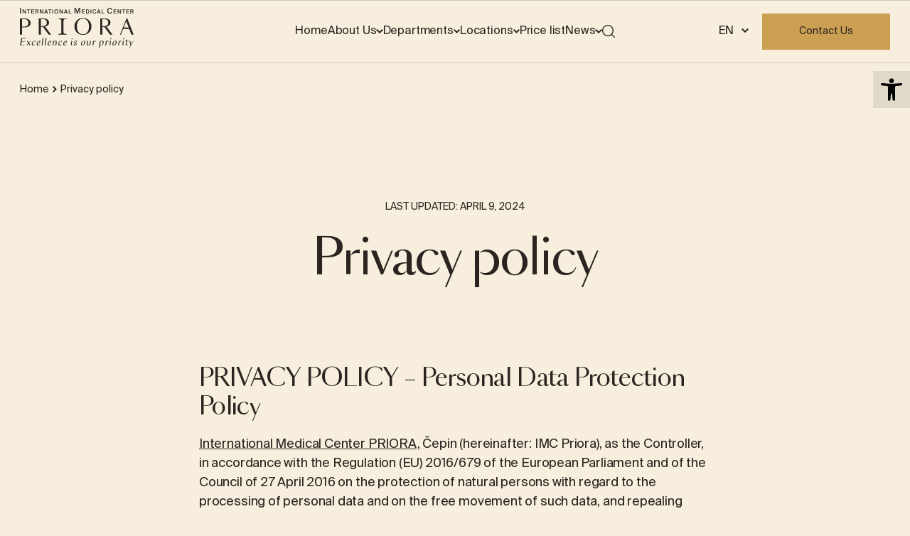

--- FILE ---
content_type: text/html; charset=UTF-8
request_url: https://www.priora.eu/en/privacy-policy/
body_size: 31308
content:
<!DOCTYPE html>
<html lang="en-US">
<head>

    <!-- Start cookieyes banner -->
    <script id="cookieyes" type="text/javascript" src="https://cdn-cookieyes.com/client_data/1cc0a3e75bc06e5932a93d8a/script.js"></script>
    <!-- End cookieyes banner -->

    <meta charset="UTF-8">
    <meta name="viewport" content="width=device-width, initial-scale=1, maximum-scale=1"/>
    <link rel="profile" href="https://gmpg.org/xfn/11">
    <link rel="pingback" href="https://www.priora.eu/xmlrpc.php">
    <title>Privacy Policy - International Medical Center Priora Čepin</title>
	    <link rel="apple-touch-icon" sizes="180x180" href="https://www.priora.eu/wp-content/themes/priora-web-2023/static/ui/favicon/apple-touch-icon.png">
    <link rel="icon" type="image/png" sizes="32x32" href="https://www.priora.eu/wp-content/themes/priora-web-2023/static/ui/favicon/favicon-32x32.png">
    <link rel="icon" type="image/png" sizes="16x16" href="https://www.priora.eu/wp-content/themes/priora-web-2023/static/ui/favicon/favicon-16x16.png">
    <link rel="manifest" href="https://www.priora.eu/wp-content/themes/priora-web-2023/static/ui/favicon/site.webmanifest">
    <link rel="mask-icon" href="https://www.priora.eu/wp-content/themes/priora-web-2023/static/ui/favicon/safari-pinned-tab.svg" color=#cba052>
    <meta name="msapplication-TileColor" content=#cba052>
    <meta name="theme-color" content=#cba052>
    <meta name="google-site-verification" content="gla-FLaEcQZtqf2ZZacjvBdttxWL5bYwwU5rq-tWcyw"/>
    <meta name="msvalidate.01" content="2E768617021D5DDE08A2266C2ED9C372"/>

	<link rel="alternate" hreflang="en" href="https://www.priora.eu/en/privacy-policy/" />

<!-- Google Tag Manager for WordPress by gtm4wp.com -->
<script data-cfasync="false" data-pagespeed-no-defer>
	var gtm4wp_datalayer_name = "dataLayer";
	var dataLayer = dataLayer || [];
</script>
<!-- End Google Tag Manager for WordPress by gtm4wp.com --><meta name="dc.title" content="Privacy Policy - International Medical Center Priora Čepin">
<meta name="dc.description" content="Privacy Policy outlines how International Medical Center Priora protects your personal information and respects your privacy.">
<meta name="dc.relation" content="https://www.priora.eu/en/privacy-policy/">
<meta name="dc.source" content="https://www.priora.eu/en/">
<meta name="dc.language" content="en_US">
<meta name="description" content="Privacy Policy outlines how International Medical Center Priora protects your personal information and respects your privacy.">
<meta name="robots" content="index, follow, max-snippet:-1, max-image-preview:large, max-video-preview:-1">
<link rel="canonical" href="https://www.priora.eu/en/privacy-policy/">
<meta property="og:url" content="https://www.priora.eu/en/privacy-policy/">
<meta property="og:site_name" content="International Medical Center Priora">
<meta property="og:locale" content="en_US">
<meta property="og:type" content="article">
<meta property="article:author" content="https://www.facebook.com/imc.priora">
<meta property="article:publisher" content="https://www.facebook.com/imc.priora">
<meta property="og:title" content="Privacy Policy - International Medical Center Priora Čepin">
<meta property="og:description" content="Privacy Policy outlines how International Medical Center Priora protects your personal information and respects your privacy.">
<meta name="twitter:card" content="summary_large_image">
<meta name="twitter:title" content="Privacy Policy - International Medical Center Priora Čepin">
<meta name="twitter:description" content="Privacy Policy outlines how International Medical Center Priora protects your personal information and respects your privacy.">
<meta name="twitter:image" content="https://www.priora.eu/wp-content/uploads/2024/02/Internacionalni-medicinski-centar-Priora-Croatia-scaled.jpg">
<link rel='dns-prefetch' href='//challenges.cloudflare.com' />
<script type="application/ld+json">{"@context":"https:\/\/schema.org","@type":"Article","headline":"Privacy Policy - International Medical Center Priora \u010cepin","datePublished":"2024-04-09T06:54:15+00:00","dateModified":"2025-10-23T13:06:47+00:00","description":"Our Privacy Policy outlines how International Medical Center Priora protects your personal information and respects your privacy. ","image":{"@type":"ImageObject","url":"https:\/\/www.priora.eu\/wp-content\/uploads\/2025\/06\/Priora-lipanjska-akcija.jpg","height":"1080","width":"1920"},"mainEntityOfPage":{"@type":"WebPage","@id":"https:\/\/www.priora.eu\/en\/privacy-policy\/"},"author":{"@type":"Person","name":"Internacional Medical Centar Priora","url":"https:\/\/www.priora.eu\/en\/author\/anita-jedlicka\/"},"publisher":{"@type":"Organization","name":"International Medical Center Priora","url":"https:\/\/www.priora.eu","alternateName":"Priora","description":"Internacionalni Medicinski Centar (IMC) Priora rezultat je kombinacije vrhunske tehnologije, inovativnih metoda lije\u010denja i me\u0111unarodnog tima medicinskih stru\u010dnjaka.","logo":{"@type":"ImageObject","url":"https:\/\/www.priora.eu\/wp-content\/uploads\/2024\/04\/IMC-Priora-logo-1.jpg","height":"630","width":"1200"},"sameAs":["https:\/\/www.facebook.com\/imc.priora","https:\/\/www.instagram.com\/imc_priora\/","https:\/\/www.youtube.com\/@IMC-PRIORA","https:\/\/www.linkedin.com\/company\/international-medical-center-priora\/","https:\/\/g.co\/kgs\/9g2YuoC"],"contactPoint":[{"@type":"ContactPoint","telephone":"+38531227400","email":"info@priora.eu","contactType":"customer support"}]}}</script>
<style id='wp-img-auto-sizes-contain-inline-css' type='text/css'>
img:is([sizes=auto i],[sizes^="auto," i]){contain-intrinsic-size:3000px 1500px}
/*# sourceURL=wp-img-auto-sizes-contain-inline-css */
</style>
<link rel='stylesheet' id='prioraWeb2023MainCSS-css' href='https://www.priora.eu/wp-content/themes/priora-web-2023/static/dist/style.css?ver=1.66' type='text/css' media='' />
<link rel='stylesheet' id='wp-block-library-css' href='https://www.priora.eu/wp-includes/css/dist/block-library/style.min.css?ver=6.9' type='text/css' media='all' />
<style id='wp-block-heading-inline-css' type='text/css'>
h1:where(.wp-block-heading).has-background,h2:where(.wp-block-heading).has-background,h3:where(.wp-block-heading).has-background,h4:where(.wp-block-heading).has-background,h5:where(.wp-block-heading).has-background,h6:where(.wp-block-heading).has-background{padding:1.25em 2.375em}h1.has-text-align-left[style*=writing-mode]:where([style*=vertical-lr]),h1.has-text-align-right[style*=writing-mode]:where([style*=vertical-rl]),h2.has-text-align-left[style*=writing-mode]:where([style*=vertical-lr]),h2.has-text-align-right[style*=writing-mode]:where([style*=vertical-rl]),h3.has-text-align-left[style*=writing-mode]:where([style*=vertical-lr]),h3.has-text-align-right[style*=writing-mode]:where([style*=vertical-rl]),h4.has-text-align-left[style*=writing-mode]:where([style*=vertical-lr]),h4.has-text-align-right[style*=writing-mode]:where([style*=vertical-rl]),h5.has-text-align-left[style*=writing-mode]:where([style*=vertical-lr]),h5.has-text-align-right[style*=writing-mode]:where([style*=vertical-rl]),h6.has-text-align-left[style*=writing-mode]:where([style*=vertical-lr]),h6.has-text-align-right[style*=writing-mode]:where([style*=vertical-rl]){rotate:180deg}
/*# sourceURL=https://www.priora.eu/wp-includes/blocks/heading/style.min.css */
</style>
<style id='wp-block-list-inline-css' type='text/css'>
ol,ul{box-sizing:border-box}:root :where(.wp-block-list.has-background){padding:1.25em 2.375em}
/*# sourceURL=https://www.priora.eu/wp-includes/blocks/list/style.min.css */
</style>
<style id='wp-block-paragraph-inline-css' type='text/css'>
.is-small-text{font-size:.875em}.is-regular-text{font-size:1em}.is-large-text{font-size:2.25em}.is-larger-text{font-size:3em}.has-drop-cap:not(:focus):first-letter{float:left;font-size:8.4em;font-style:normal;font-weight:100;line-height:.68;margin:.05em .1em 0 0;text-transform:uppercase}body.rtl .has-drop-cap:not(:focus):first-letter{float:none;margin-left:.1em}p.has-drop-cap.has-background{overflow:hidden}:root :where(p.has-background){padding:1.25em 2.375em}:where(p.has-text-color:not(.has-link-color)) a{color:inherit}p.has-text-align-left[style*="writing-mode:vertical-lr"],p.has-text-align-right[style*="writing-mode:vertical-rl"]{rotate:180deg}
/*# sourceURL=https://www.priora.eu/wp-includes/blocks/paragraph/style.min.css */
</style>
<style id='global-styles-inline-css' type='text/css'>
:root{--wp--preset--aspect-ratio--square: 1;--wp--preset--aspect-ratio--4-3: 4/3;--wp--preset--aspect-ratio--3-4: 3/4;--wp--preset--aspect-ratio--3-2: 3/2;--wp--preset--aspect-ratio--2-3: 2/3;--wp--preset--aspect-ratio--16-9: 16/9;--wp--preset--aspect-ratio--9-16: 9/16;--wp--preset--color--black: #000000;--wp--preset--color--cyan-bluish-gray: #abb8c3;--wp--preset--color--white: #ffffff;--wp--preset--color--pale-pink: #f78da7;--wp--preset--color--vivid-red: #cf2e2e;--wp--preset--color--luminous-vivid-orange: #ff6900;--wp--preset--color--luminous-vivid-amber: #fcb900;--wp--preset--color--light-green-cyan: #7bdcb5;--wp--preset--color--vivid-green-cyan: #00d084;--wp--preset--color--pale-cyan-blue: #8ed1fc;--wp--preset--color--vivid-cyan-blue: #0693e3;--wp--preset--color--vivid-purple: #9b51e0;--wp--preset--gradient--vivid-cyan-blue-to-vivid-purple: linear-gradient(135deg,rgb(6,147,227) 0%,rgb(155,81,224) 100%);--wp--preset--gradient--light-green-cyan-to-vivid-green-cyan: linear-gradient(135deg,rgb(122,220,180) 0%,rgb(0,208,130) 100%);--wp--preset--gradient--luminous-vivid-amber-to-luminous-vivid-orange: linear-gradient(135deg,rgb(252,185,0) 0%,rgb(255,105,0) 100%);--wp--preset--gradient--luminous-vivid-orange-to-vivid-red: linear-gradient(135deg,rgb(255,105,0) 0%,rgb(207,46,46) 100%);--wp--preset--gradient--very-light-gray-to-cyan-bluish-gray: linear-gradient(135deg,rgb(238,238,238) 0%,rgb(169,184,195) 100%);--wp--preset--gradient--cool-to-warm-spectrum: linear-gradient(135deg,rgb(74,234,220) 0%,rgb(151,120,209) 20%,rgb(207,42,186) 40%,rgb(238,44,130) 60%,rgb(251,105,98) 80%,rgb(254,248,76) 100%);--wp--preset--gradient--blush-light-purple: linear-gradient(135deg,rgb(255,206,236) 0%,rgb(152,150,240) 100%);--wp--preset--gradient--blush-bordeaux: linear-gradient(135deg,rgb(254,205,165) 0%,rgb(254,45,45) 50%,rgb(107,0,62) 100%);--wp--preset--gradient--luminous-dusk: linear-gradient(135deg,rgb(255,203,112) 0%,rgb(199,81,192) 50%,rgb(65,88,208) 100%);--wp--preset--gradient--pale-ocean: linear-gradient(135deg,rgb(255,245,203) 0%,rgb(182,227,212) 50%,rgb(51,167,181) 100%);--wp--preset--gradient--electric-grass: linear-gradient(135deg,rgb(202,248,128) 0%,rgb(113,206,126) 100%);--wp--preset--gradient--midnight: linear-gradient(135deg,rgb(2,3,129) 0%,rgb(40,116,252) 100%);--wp--preset--font-size--small: 13px;--wp--preset--font-size--medium: 20px;--wp--preset--font-size--large: 36px;--wp--preset--font-size--x-large: 42px;--wp--preset--spacing--20: 0.44rem;--wp--preset--spacing--30: 0.67rem;--wp--preset--spacing--40: 1rem;--wp--preset--spacing--50: 1.5rem;--wp--preset--spacing--60: 2.25rem;--wp--preset--spacing--70: 3.38rem;--wp--preset--spacing--80: 5.06rem;--wp--preset--shadow--natural: 6px 6px 9px rgba(0, 0, 0, 0.2);--wp--preset--shadow--deep: 12px 12px 50px rgba(0, 0, 0, 0.4);--wp--preset--shadow--sharp: 6px 6px 0px rgba(0, 0, 0, 0.2);--wp--preset--shadow--outlined: 6px 6px 0px -3px rgb(255, 255, 255), 6px 6px rgb(0, 0, 0);--wp--preset--shadow--crisp: 6px 6px 0px rgb(0, 0, 0);}:where(.is-layout-flex){gap: 0.5em;}:where(.is-layout-grid){gap: 0.5em;}body .is-layout-flex{display: flex;}.is-layout-flex{flex-wrap: wrap;align-items: center;}.is-layout-flex > :is(*, div){margin: 0;}body .is-layout-grid{display: grid;}.is-layout-grid > :is(*, div){margin: 0;}:where(.wp-block-columns.is-layout-flex){gap: 2em;}:where(.wp-block-columns.is-layout-grid){gap: 2em;}:where(.wp-block-post-template.is-layout-flex){gap: 1.25em;}:where(.wp-block-post-template.is-layout-grid){gap: 1.25em;}.has-black-color{color: var(--wp--preset--color--black) !important;}.has-cyan-bluish-gray-color{color: var(--wp--preset--color--cyan-bluish-gray) !important;}.has-white-color{color: var(--wp--preset--color--white) !important;}.has-pale-pink-color{color: var(--wp--preset--color--pale-pink) !important;}.has-vivid-red-color{color: var(--wp--preset--color--vivid-red) !important;}.has-luminous-vivid-orange-color{color: var(--wp--preset--color--luminous-vivid-orange) !important;}.has-luminous-vivid-amber-color{color: var(--wp--preset--color--luminous-vivid-amber) !important;}.has-light-green-cyan-color{color: var(--wp--preset--color--light-green-cyan) !important;}.has-vivid-green-cyan-color{color: var(--wp--preset--color--vivid-green-cyan) !important;}.has-pale-cyan-blue-color{color: var(--wp--preset--color--pale-cyan-blue) !important;}.has-vivid-cyan-blue-color{color: var(--wp--preset--color--vivid-cyan-blue) !important;}.has-vivid-purple-color{color: var(--wp--preset--color--vivid-purple) !important;}.has-black-background-color{background-color: var(--wp--preset--color--black) !important;}.has-cyan-bluish-gray-background-color{background-color: var(--wp--preset--color--cyan-bluish-gray) !important;}.has-white-background-color{background-color: var(--wp--preset--color--white) !important;}.has-pale-pink-background-color{background-color: var(--wp--preset--color--pale-pink) !important;}.has-vivid-red-background-color{background-color: var(--wp--preset--color--vivid-red) !important;}.has-luminous-vivid-orange-background-color{background-color: var(--wp--preset--color--luminous-vivid-orange) !important;}.has-luminous-vivid-amber-background-color{background-color: var(--wp--preset--color--luminous-vivid-amber) !important;}.has-light-green-cyan-background-color{background-color: var(--wp--preset--color--light-green-cyan) !important;}.has-vivid-green-cyan-background-color{background-color: var(--wp--preset--color--vivid-green-cyan) !important;}.has-pale-cyan-blue-background-color{background-color: var(--wp--preset--color--pale-cyan-blue) !important;}.has-vivid-cyan-blue-background-color{background-color: var(--wp--preset--color--vivid-cyan-blue) !important;}.has-vivid-purple-background-color{background-color: var(--wp--preset--color--vivid-purple) !important;}.has-black-border-color{border-color: var(--wp--preset--color--black) !important;}.has-cyan-bluish-gray-border-color{border-color: var(--wp--preset--color--cyan-bluish-gray) !important;}.has-white-border-color{border-color: var(--wp--preset--color--white) !important;}.has-pale-pink-border-color{border-color: var(--wp--preset--color--pale-pink) !important;}.has-vivid-red-border-color{border-color: var(--wp--preset--color--vivid-red) !important;}.has-luminous-vivid-orange-border-color{border-color: var(--wp--preset--color--luminous-vivid-orange) !important;}.has-luminous-vivid-amber-border-color{border-color: var(--wp--preset--color--luminous-vivid-amber) !important;}.has-light-green-cyan-border-color{border-color: var(--wp--preset--color--light-green-cyan) !important;}.has-vivid-green-cyan-border-color{border-color: var(--wp--preset--color--vivid-green-cyan) !important;}.has-pale-cyan-blue-border-color{border-color: var(--wp--preset--color--pale-cyan-blue) !important;}.has-vivid-cyan-blue-border-color{border-color: var(--wp--preset--color--vivid-cyan-blue) !important;}.has-vivid-purple-border-color{border-color: var(--wp--preset--color--vivid-purple) !important;}.has-vivid-cyan-blue-to-vivid-purple-gradient-background{background: var(--wp--preset--gradient--vivid-cyan-blue-to-vivid-purple) !important;}.has-light-green-cyan-to-vivid-green-cyan-gradient-background{background: var(--wp--preset--gradient--light-green-cyan-to-vivid-green-cyan) !important;}.has-luminous-vivid-amber-to-luminous-vivid-orange-gradient-background{background: var(--wp--preset--gradient--luminous-vivid-amber-to-luminous-vivid-orange) !important;}.has-luminous-vivid-orange-to-vivid-red-gradient-background{background: var(--wp--preset--gradient--luminous-vivid-orange-to-vivid-red) !important;}.has-very-light-gray-to-cyan-bluish-gray-gradient-background{background: var(--wp--preset--gradient--very-light-gray-to-cyan-bluish-gray) !important;}.has-cool-to-warm-spectrum-gradient-background{background: var(--wp--preset--gradient--cool-to-warm-spectrum) !important;}.has-blush-light-purple-gradient-background{background: var(--wp--preset--gradient--blush-light-purple) !important;}.has-blush-bordeaux-gradient-background{background: var(--wp--preset--gradient--blush-bordeaux) !important;}.has-luminous-dusk-gradient-background{background: var(--wp--preset--gradient--luminous-dusk) !important;}.has-pale-ocean-gradient-background{background: var(--wp--preset--gradient--pale-ocean) !important;}.has-electric-grass-gradient-background{background: var(--wp--preset--gradient--electric-grass) !important;}.has-midnight-gradient-background{background: var(--wp--preset--gradient--midnight) !important;}.has-small-font-size{font-size: var(--wp--preset--font-size--small) !important;}.has-medium-font-size{font-size: var(--wp--preset--font-size--medium) !important;}.has-large-font-size{font-size: var(--wp--preset--font-size--large) !important;}.has-x-large-font-size{font-size: var(--wp--preset--font-size--x-large) !important;}
/*# sourceURL=global-styles-inline-css */
</style>

<style id='classic-theme-styles-inline-css' type='text/css'>
/*! This file is auto-generated */
.wp-block-button__link{color:#fff;background-color:#32373c;border-radius:9999px;box-shadow:none;text-decoration:none;padding:calc(.667em + 2px) calc(1.333em + 2px);font-size:1.125em}.wp-block-file__button{background:#32373c;color:#fff;text-decoration:none}
/*# sourceURL=/wp-includes/css/classic-themes.min.css */
</style>
<link rel='stylesheet' id='contact-form-7-css' href='https://www.priora.eu/wp-content/plugins/contact-form-7/includes/css/styles.css?ver=6.1.4' type='text/css' media='all' />
<link rel='stylesheet' id='wpml-legacy-horizontal-list-0-css' href='https://www.priora.eu/wp-content/plugins/sitepress-multilingual-cms/templates/language-switchers/legacy-list-horizontal/style.min.css?ver=1' type='text/css' media='all' />
<style id='wpml-legacy-horizontal-list-0-inline-css' type='text/css'>
.wpml-ls-statics-footer a, .wpml-ls-statics-footer .wpml-ls-sub-menu a, .wpml-ls-statics-footer .wpml-ls-sub-menu a:link, .wpml-ls-statics-footer li:not(.wpml-ls-current-language) .wpml-ls-link, .wpml-ls-statics-footer li:not(.wpml-ls-current-language) .wpml-ls-link:link {color:#444444;background-color:#ffffff;}.wpml-ls-statics-footer .wpml-ls-sub-menu a:hover,.wpml-ls-statics-footer .wpml-ls-sub-menu a:focus, .wpml-ls-statics-footer .wpml-ls-sub-menu a:link:hover, .wpml-ls-statics-footer .wpml-ls-sub-menu a:link:focus {color:#000000;background-color:#eeeeee;}.wpml-ls-statics-footer .wpml-ls-current-language > a {color:#444444;background-color:#ffffff;}.wpml-ls-statics-footer .wpml-ls-current-language:hover>a, .wpml-ls-statics-footer .wpml-ls-current-language>a:focus {color:#000000;background-color:#eeeeee;}
/*# sourceURL=wpml-legacy-horizontal-list-0-inline-css */
</style>
<link rel='stylesheet' id='walcf7-datepicker-css-css' href='https://www.priora.eu/wp-content/plugins/cf7-datetimepicker-pro/assets/css/jquery.datetimepicker.min.css?ver=1.0.0' type='text/css' media='all' />
<link rel='stylesheet' id='cf7cf-style-css' href='https://www.priora.eu/wp-content/plugins/cf7-conditional-fields/style.css?ver=2.6.7' type='text/css' media='all' />
<script type="text/javascript" id="wpml-cookie-js-extra">
/* <![CDATA[ */
var wpml_cookies = {"wp-wpml_current_language":{"value":"en","expires":1,"path":"/"}};
var wpml_cookies = {"wp-wpml_current_language":{"value":"en","expires":1,"path":"/"}};
//# sourceURL=wpml-cookie-js-extra
/* ]]> */
</script>
<script type="text/javascript" src="https://www.priora.eu/wp-content/plugins/sitepress-multilingual-cms/res/js/cookies/language-cookie.js?ver=486900" id="wpml-cookie-js" defer="defer" data-wp-strategy="defer"></script>
<script type="text/javascript" src="https://www.priora.eu/wp-includes/js/jquery/jquery.min.js?ver=3.7.1" id="jquery-core-js"></script>
<script type="text/javascript" src="https://www.priora.eu/wp-includes/js/jquery/jquery-migrate.min.js?ver=3.4.1" id="jquery-migrate-js"></script>
<link rel="https://api.w.org/" href="https://www.priora.eu/en/wp-json/" /><link rel="alternate" title="JSON" type="application/json" href="https://www.priora.eu/en/wp-json/wp/v2/pages/1025" /><link rel="EditURI" type="application/rsd+xml" title="RSD" href="https://www.priora.eu/xmlrpc.php?rsd" />
<link rel='shortlink' href='https://www.priora.eu/en/?p=1025' />
<meta name="generator" content="WPML ver:4.8.6 stt:22,1;" />
<meta name="ti-site-data" content="eyJyIjoiMTowITc6MCEzMDowIiwibyI6Imh0dHBzOlwvXC93d3cucHJpb3JhLmV1XC93cC1hZG1pblwvYWRtaW4tYWpheC5waHA/YWN0aW9uPXRpX29ubGluZV91c2Vyc19nb29nbGUmYW1wO3A9JTJGZW4lMkZwcml2YWN5LXBvbGljeSUyRiZhbXA7X3dwbm9uY2U9ZTNjNjNjYTBkMiJ9" />
<!-- Google Tag Manager for WordPress by gtm4wp.com -->
<!-- GTM Container placement set to automatic -->
<script data-cfasync="false" data-pagespeed-no-defer type="text/javascript">
	var dataLayer_content = {"pagePostType":"page","pagePostType2":"single-page","pagePostAuthor":"anita jedlicka"};
	dataLayer.push( dataLayer_content );
</script>
<script data-cfasync="false" data-pagespeed-no-defer type="text/javascript">
(function(w,d,s,l,i){w[l]=w[l]||[];w[l].push({'gtm.start':
new Date().getTime(),event:'gtm.js'});var f=d.getElementsByTagName(s)[0],
j=d.createElement(s),dl=l!='dataLayer'?'&l='+l:'';j.async=true;j.src=
'//www.googletagmanager.com/gtm.js?id='+i+dl;f.parentNode.insertBefore(j,f);
})(window,document,'script','dataLayer','GTM-K9XP4CQP');
</script>
<!-- End Google Tag Manager for WordPress by gtm4wp.com --><style type="text/css">
#pojo-a11y-toolbar .pojo-a11y-toolbar-toggle a{ background-color: #4054b2;	color: #ffffff;}
#pojo-a11y-toolbar .pojo-a11y-toolbar-overlay, #pojo-a11y-toolbar .pojo-a11y-toolbar-overlay ul.pojo-a11y-toolbar-items.pojo-a11y-links{ border-color: #4054b2;}
body.pojo-a11y-focusable a:focus{ outline-style: solid !important;	outline-width: 1px !important;	outline-color: #FF0000 !important;}
#pojo-a11y-toolbar{ top: 100px !important;}
#pojo-a11y-toolbar .pojo-a11y-toolbar-overlay{ background-color: #ffffff;}
#pojo-a11y-toolbar .pojo-a11y-toolbar-overlay ul.pojo-a11y-toolbar-items li.pojo-a11y-toolbar-item a, #pojo-a11y-toolbar .pojo-a11y-toolbar-overlay p.pojo-a11y-toolbar-title{ color: #333333;}
#pojo-a11y-toolbar .pojo-a11y-toolbar-overlay ul.pojo-a11y-toolbar-items li.pojo-a11y-toolbar-item a.active{ background-color: #4054b2;	color: #ffffff;}
@media (max-width: 767px) { #pojo-a11y-toolbar { top: 50px !important; } }</style><style>.breadcrumb {list-style:none;margin:0;padding-inline-start:0;}.breadcrumb li {margin:0;display:inline-block;position:relative;}.breadcrumb li::after{content:' - ';margin-left:5px;margin-right:5px;}.breadcrumb li:last-child::after{display:none}</style>
</head>

<body class="wp-singular page-template-default page page-id-1025 wp-theme-priora-web-2023">


<!-- NAVIGATION -->
<nav class="o-navigation js-navigation-wrapper ">
    <div class="o-container o-container--full">
		<div class="c-info-bar">
    <ul class="c-info-bar__list u-b2 u-fw-400">
		            <li class="c-info-bar__item">
								                    <a class="c-info-bar__item-inner"
                       href="https://maps.app.goo.gl/UmuySz8gPAMbjCKh8"
                       target="_blank">
						<svg class="u-icon u-icon--pin" viewBox="0 0 16 16" fill="none" xmlns="http://www.w3.org/2000/svg">
    <path d="M8.05417 1C5.26804 1 3 3.30439 3 6.13799C3 8.8904 7.64355 14.6556 7.84198 14.8992C7.89434 14.9636 7.9715 15 8.05417 15C8.13686 15 8.21401 14.9636 8.26637 14.8992C8.4648 14.6556 13.1111 8.8904 13.1111 6.13799C13.1111 3.30439 10.8431 1 8.05417 1ZM8.05417 8.51519C6.76444 8.51519 5.71448 7.44839 5.71448 6.13799C5.71448 4.8276 6.76444 3.7608 8.05417 3.7608C9.34391 3.7608 10.3939 4.8276 10.3939 6.13799C10.3939 7.44839 9.34391 8.51519 8.05417 8.51519Z" fill="currentColor"/>
</svg>
                        <span class="c-info-bar__text">
							Kralja Tomislava 153, 31431, Čepin                        </span>
                    </a>
				            </li>
		            <li class="c-info-bar__item">
								                    <a class="c-info-bar__item-inner"
                       href="tel:+38531227400"
                       target="">
						<svg class="u-icon" viewBox="0 0 17 17" fill="none" xmlns="http://www.w3.org/2000/svg">
    <path d="M13.7745 15.8724C14.6651 15.2644 15.4145 14.515 16.0222 13.6503C16.1411 13.48 16.1698 13.2458 16.055 13.0521C15.4183 11.8896 14.4674 10.9387 13.2152 10.186C12.9958 10.0456 12.6964 10.0879 12.4992 10.2851L11.132 11.6524C10.8954 11.889 10.5177 11.9583 10.2206 11.7927C9.26462 11.2836 8.41379 10.6695 7.68129 9.93696C6.94878 9.20446 6.33458 8.35363 5.82556 7.39764C5.65998 7.10058 5.7161 6.73603 5.96589 6.48624L7.33312 5.11903C7.51716 4.93497 7.55955 4.63556 7.43223 4.40306C6.69248 3.16375 5.7415 2.21277 4.56615 1.56328C4.38535 1.46136 4.15108 1.49001 3.96792 1.59607C3.10321 2.20376 2.37986 2.9528 1.75903 3.83066C1.67985 3.93553 1.65208 4.09182 1.6766 4.22151C3.04282 10.9515 6.93667 14.8453 13.3582 15.9031C13.5133 15.9793 13.6567 15.9387 13.7745 15.8724Z"/>
</svg>
                        <span class="c-info-bar__text">
							+385 31 227 400                        </span>
                    </a>
				            </li>
		            <li class="c-info-bar__item">
								                    <a class="c-info-bar__item-inner" href="/cdn-cgi/l/email-protection#abc2c5cdc4ebdbd9c2c4d9ca85cede" target="">
						<svg class="u-icon u-icon--mail" viewBox="0 0 16 14" fill="none" xmlns="http://www.w3.org/2000/svg">
	<path d="M1.685 0.500001H14.319C14.7653 0.500546 15.1932 0.683299 15.5088 1.0082C15.8245 1.3331 16.0022 1.77365 16.003 2.23327V3.73378L8.205 7.30021C8.14109 7.32945 8.07193 7.34456 8.002 7.34456C7.93207 7.34456 7.86291 7.32945 7.799 7.30021L0 3.73275V2.23327C-1.56175e-07 2.00548 0.0435981 1.77992 0.128302 1.5695C0.213006 1.35907 0.337153 1.16791 0.493646 1.00693C0.650139 0.845958 0.835908 0.71833 1.04033 0.631346C1.24475 0.544363 1.46382 0.499731 1.685 0.500001ZM7.83 8.39598C7.88394 8.4202 7.94216 8.43269 8.001 8.43269C8.05984 8.43269 8.11806 8.4202 8.172 8.39598L16.002 4.81411V11.7667C16.002 11.9944 15.9584 12.2199 15.8738 12.4303C15.7892 12.6406 15.6651 12.8317 15.5087 12.9927C15.3523 13.1537 15.1667 13.2813 14.9624 13.3684C14.7581 13.4554 14.5391 13.5001 14.318 13.5H1.685C1.23854 13.4997 0.810408 13.3171 0.494523 12.9922C0.178639 12.6672 0.000794339 12.2265 0 11.7667L0 4.81514L7.83 8.39598Z"/>
</svg>
                        <span class="c-info-bar__text">
							<span class="__cf_email__" data-cfemail="89e0e7efe6c9f9fbe0e6fbe8a7ecfc">[email&#160;protected]</span>                        </span>
                    </a>
				            </li>
		    </ul>
</div>
		<div class="c-navigation">
    <a href="https://www.priora.eu/en/" class="c-navigation__logo">
		<svg xmlns="http://www.w3.org/2000/svg" class="u-icon u-icon--logo" xmlns="http://www.w3.org/2000/svg" viewBox="0 0 864.09 299.69">
    <title>priora-logo</title>
    <path d="M31.56,79.76H0V201.49H16.11V147.82H31.56c31.42,0,49.35-12.39,49.35-34S62.94,79.76,31.56,79.76ZM29,142.37H16.11V85.11H29c23.51,0,34.64,9.13,34.64,28.63S52.46,142.37,29,142.37Z"/>
    <polygon class="cls-1"
             points="1.68 282.77 36.56 282.77 37.05 279.41 9.43 279.41 12.93 256.14 37.12 256.14 37.6 252.78 13.42 252.78 16.63 231.11 44.24 231.11 44.73 227.76 9.85 227.76 1.68 282.77"/>
    <polygon class="cls-1"
             points="80.31 248.45 67.38 261.73 59.13 248.45 52.15 248.45 63.19 266.13 47.04 282.77 51.31 282.77 64.87 268.79 73.61 282.77 80.59 282.77 69.06 264.45 84.58 248.45 80.31 248.45"/>
    <path class="cls-1"
          d="M90.24,272.7c0,7.48,3.64,11.05,10,11.05,7.34,0,12.44-5.24,15.87-12.86l-1-.56c-3.29,6.5-8.11,9.57-12.37,9.57-4.69,0-5.74-5-5.74-9.64,0-9.23,6.22-20.35,11.61-20.35,4.82,0,1.88,6.23,6.71,6.23a3.27,3.27,0,0,0,3.28-3.57c0-3-3-4.89-7.41-4.89C100.59,247.68,90.24,258.93,90.24,272.7Z"/>
    <path class="cls-1"
          d="M140,279.9c-4.68,0-5.73-5-5.73-9.64a23.22,23.22,0,0,1,.28-3.71l12.79-4.19c5.11-1.68,8.18-4.34,8.18-8.74,0-3.57-2.37-5.94-7.76-5.94-10.2,0-20.27,11.67-20.27,25,0,7.48,3.64,11.05,10,11.05,7.34,0,12.44-5.24,15.87-12.86l-1-.56C149.1,276.83,144.28,279.9,140,279.9Zm5.88-30c2,0,2.93,1.33,2.93,3.78,0,5.24-3.63,7.41-13.91,11.11C136.59,257.19,141.48,249.91,145.89,249.91Z"/>
    <polygon class="cls-1" points="165.18 282.77 171.61 282.77 179.65 227.76 173.22 227.76 165.18 282.77"/>
    <polygon class="cls-1" points="187.97 282.77 194.4 282.77 202.44 227.76 196.01 227.76 187.97 282.77"/>
    <path class="cls-1"
          d="M222.85,279.9c-4.68,0-5.73-5-5.73-9.64a23.22,23.22,0,0,1,.28-3.71l12.79-4.19c5.1-1.68,8.18-4.34,8.18-8.74,0-3.57-2.38-5.94-7.76-5.94-10.21,0-20.27,11.67-20.27,25,0,7.48,3.63,11.05,10,11.05,7.34,0,12.45-5.24,15.87-12.86l-1-.56C231.94,276.83,227.11,279.9,222.85,279.9Zm5.87-30c2,0,2.94,1.33,2.94,3.78,0,5.24-3.64,7.41-13.91,11.11C219.42,257.19,224.32,249.91,228.72,249.91Z"/>
    <path class="cls-1"
          d="M257.52,261.38c2.24-5.38,6.85-9.86,10.77-9.86,4.19,0,5.38,2.8,4.33,9.86l-3.14,21.39h6.43l3.21-21.53c1.12-7.9-.14-13.56-7.83-13.56C263.11,247.68,259.41,255,257.52,261.38Z"/>
    <polygon class="cls-1" points="254.45 282.77 259.27 248.45 252.84 248.45 248.01 282.77 254.45 282.77"/>
    <path class="cls-1"
          d="M312.82,247.68c-10.63,0-21,11.25-21,25,0,7.48,3.63,11.05,10,11.05,7.34,0,12.44-5.24,15.87-12.86l-1-.56c-3.28,6.5-8.11,9.57-12.37,9.57-4.69,0-5.73-5-5.73-9.64,0-9.23,6.22-20.35,11.6-20.35,4.82,0,1.89,6.23,6.71,6.23a3.28,3.28,0,0,0,3.29-3.57C320.23,249.57,317.22,247.68,312.82,247.68Z"/>
    <path class="cls-1"
          d="M341.62,279.9c-4.69,0-5.74-5-5.74-9.64a23.22,23.22,0,0,1,.28-3.71l12.8-4.19c5.1-1.68,8.17-4.34,8.17-8.74,0-3.57-2.37-5.94-7.75-5.94-10.21,0-20.28,11.67-20.28,25,0,7.48,3.64,11.05,10,11.05,7.34,0,12.44-5.24,15.87-12.86l-1-.56C350.7,276.83,345.88,279.9,341.62,279.9Zm5.87-30c2,0,2.93,1.33,2.93,3.78,0,5.24-3.63,7.41-13.91,11.11C338.19,257.19,343.08,249.91,347.49,249.91Z"/>
    <path class="cls-1"
          d="M396.21,229.22a4,4,0,0,0-4,4.13,4,4,0,0,0,4,4.05,4,4,0,0,0,4.13-4.05A4.09,4.09,0,0,0,396.21,229.22Z"/>
    <polygon class="cls-1" points="397.4 248.45 390.97 248.45 386.15 282.77 392.58 282.77 397.4 248.45"/>
    <path class="cls-1"
          d="M418.79,281.72c-6.29,0-2.94-7.76-8.32-7.76a3.66,3.66,0,0,0-3.91,3.5c0,3.91,5.31,6.29,10.9,6.29,7.2,0,13.63-4.48,13.63-10.7,0-3.7-3.14-6.64-6.57-10l-2.3-2.24c-2.52-2.45-4.76-4.68-4.76-6.85,0-2.45,2-4.33,5.59-4.33,6.23,0,3.57,6.5,8.39,6.5,2.24,0,3.64-1.33,3.64-3.22,0-3.56-4.62-5.24-10-5.24-6.71,0-12.93,3.42-12.93,9.16,0,3.7,3.08,6.43,5.52,8.87l2.8,2.73c3.28,3,5.1,4.75,5.1,7.48C425.57,279.62,422.77,281.72,418.79,281.72Z"/>
    <path class="cls-1"
          d="M484.64,247.68c-9.3,0-20.9,10.83-20.9,25.09,0,4.9,2.73,11,11.32,11,9.3,0,20.9-10.84,20.9-25.1C496,253.76,493.24,247.68,484.64,247.68Zm-8.18,33.83c-4.19,0-5.31-5-5.31-11.11,0-9.79,5.31-20.49,12.09-20.49,4.2,0,5.31,5,5.31,11.12C488.55,270.82,483.24,281.51,476.46,281.51Z"/>
    <polygon class="cls-1" points="527.49 282.77 533.92 282.77 538.74 248.45 532.31 248.45 527.49 282.77"/>
    <path class="cls-1"
          d="M518.47,279.9c-4.19,0-5.38-2.79-4.33-9.85l3.14-21.6h-6.43l-3.21,21.74c-1.12,7.9.14,13.56,7.83,13.56,8.18,0,11.88-7.34,13.77-13.7C526.93,275.36,522.46,279.9,518.47,279.9Z"/>
    <polygon class="cls-1" points="558.04 282.77 562.86 248.45 556.43 248.45 551.61 282.77 558.04 282.77"/>
    <path class="cls-1"
          d="M561.6,257.6c1.68-3.35,5.46-4.05,8.74-4.05a26.78,26.78,0,0,1,4.61.35l.91-6.22C568.52,247.68,563.49,251.73,561.6,257.6Z"/>
    <path class="cls-1"
          d="M606.83,299.69l2.52-18.11a13,13,0,0,0,7.62,2.17c8.59,0,19.64-11.19,19.64-23.77,0-8-4.75-12.3-10.91-12.3-5.66,0-10,4.12-13.14,11.39,3.15-4.75,7.34-7.55,10.91-7.55,4.19,0,6.08,3.64,6.08,9.58,0,10.13-5,20.41-12.3,20.41a7.19,7.19,0,0,1-7.13-5.45L614,248.45H607.6l-7.2,51.24Z"/>
    <path class="cls-1"
          d="M658.63,257.6c1.68-3.35,5.45-4.05,8.74-4.05a26.87,26.87,0,0,1,4.61.35l.91-6.22C665.55,247.68,660.52,251.73,658.63,257.6Z"/>
    <polygon class="cls-1" points="653.46 248.45 648.63 282.77 655.07 282.77 659.89 248.45 653.46 248.45"/>
    <polygon class="cls-1" points="680.44 282.77 686.87 282.77 691.69 248.45 685.26 248.45 680.44 282.77"/>
    <path class="cls-1"
          d="M690.51,229.22a4,4,0,0,0-4.06,4.13,4,4,0,0,0,4.06,4.05,4,4,0,0,0,4.12-4.05A4.09,4.09,0,0,0,690.51,229.22Z"/>
    <path class="cls-1"
          d="M723.5,247.68c-9.3,0-20.9,10.83-20.9,25.09,0,4.9,2.73,11,11.32,11,9.3,0,20.9-10.84,20.9-25.1C734.82,253.76,732.1,247.68,723.5,247.68Zm-8.18,33.83c-4.19,0-5.31-5-5.31-11.11,0-9.79,5.31-20.49,12.09-20.49,4.2,0,5.31,5,5.31,11.12C727.41,270.82,722.1,281.51,715.32,281.51Z"/>
    <polygon class="cls-1" points="751.46 248.45 746.64 282.77 753.07 282.77 757.89 248.45 751.46 248.45"/>
    <path class="cls-1"
          d="M756.63,257.6c1.68-3.35,5.46-4.05,8.74-4.05a27,27,0,0,1,4.62.35l.9-6.22C763.55,247.68,758.52,251.73,756.63,257.6Z"/>
    <polygon class="cls-1" points="778.45 282.77 784.88 282.77 789.7 248.45 783.27 248.45 778.45 282.77"/>
    <path class="cls-1"
          d="M788.51,229.22a4,4,0,0,0-4,4.13,4,4,0,0,0,4,4.05,4,4,0,0,0,4.12-4.05A4.08,4.08,0,0,0,788.51,229.22Z"/>
    <path class="cls-1"
          d="M815.21,237.82l-6.92,3.78-1,6.85h-6.92L800,252h6.92l-3.42,22.37c-1.12,7.13,1.47,9.37,5.73,9.37,5.59,0,9.65-3.5,12.09-9.09l-1-.56c-2.31,3.92-4.76,6.5-7.83,6.5-2.24,0-3.29-1.19-2.52-7l3.29-21.6H825l.42-3.56H813.68Z"/>
    <polygon class="cls-1"
             points="860.58 248.45 845.13 275.5 838.77 248.45 832.2 248.45 840.52 282.77 830.38 299.69 834.02 299.69 864.01 248.45 860.58 248.45"/>
    <path d="M191.14,141.15c19.79-3.54,30.46-14.07,30.46-29.86,0-20.12-16.86-31.57-46.25-31.57h-32V201.46h16.07V142.82h14.86L218,201.46h18.91Zm-18.45-3.68H159.37V85.16h13.32c21.38,0,31.58,8.34,31.58,26.13S194.07,137.42,172.69,137.47Z"/>
    <path d="M478.83,76.92c-36,0-64.65,24.59-64.65,63.44s28.6,63.29,64.65,63.29,64.69-24.45,64.65-63.29S514.88,76.92,478.83,76.92Zm0,122.07c-23.52,0-46-16.72-46-58.63s22.45-58.78,46-58.78,46,16.86,46,58.78S502.35,199,478.83,199Z"/>
    <path d="M657.59,141.15c19.79-3.54,30.46-14.07,30.46-29.86,0-20.12-16.86-31.57-46.25-31.57h-32V201.46h16.07V142.82h14.86l43.78,58.64h18.91Zm-18.5-3.68H625.77V85.16h13.32c21.38,0,31.58,8.34,31.58,26.13S660.47,137.42,639.09,137.47Z"/>
    <path d="M815.57,79.72h-5.73l-49,121.74h6.8l16.72-42.1h46.39l16.4,42.1H864ZM788.32,149l19.38-48.58L826.56,149Z"/>
    <path class="cls-1"
          d="M291.23,84.7h7.91a15.73,15.73,0,0,1,15.75,15.74v80.34a15.76,15.76,0,0,1-15.75,15.75h-7.91v4.93h63.43v-4.93h-7.92A15.73,15.73,0,0,1,331,180.78V100.44A15.69,15.69,0,0,1,346.74,84.7h7.92V79.76H291.23Z"/>
    <rect class="cls-1" y="0.75" width="7.36" height="42.03"/>
    <polygon
            points="25.94 18.03 39.07 42.78 46.34 42.78 46.34 11.79 41.08 11.79 41.08 36.54 27.95 11.79 20.68 11.79 20.68 42.78 25.94 42.78 25.94 18.03"/>
    <polygon
            points="63.82 42.78 69.25 42.78 69.25 16.32 79 16.32 79 11.79 54.07 11.79 54.07 16.32 63.82 16.32 63.82 42.78"/>
    <polygon
            points="108.66 38.21 92.16 38.21 92.16 29.1 107.77 29.1 107.77 24.61 92.16 24.61 92.16 16.32 108.66 16.32 108.66 11.79 86.73 11.79 86.73 42.78 108.66 42.78 108.66 38.21"/>
    <polygon
            points="156.12 18.03 169.24 42.78 176.51 42.78 176.51 11.79 171.25 11.79 171.25 36.54 158.13 11.79 150.86 11.79 150.86 42.78 156.12 42.78 156.12 18.03"/>
    <path d="M201.3,11.79h-5.73L184,42.78h5.56L192,35.9h12.57L207,42.78h5.94Zm-7.74,19.58,4.66-13.3,4.71,13.3Z"/>
    <polygon
            points="224.3 42.78 229.73 42.78 229.73 16.32 239.48 16.32 239.48 11.79 214.56 11.79 214.56 16.32 224.3 16.32 224.3 42.78"/>
    <rect x="247.21" y="11.79" width="5.43" height="30.99"/>
    <polygon
            points="306.3 18.03 319.42 42.78 326.69 42.78 326.69 11.79 321.43 11.79 321.43 36.54 308.31 11.79 301.04 11.79 301.04 42.78 306.3 42.78 306.3 18.03"/>
    <path d="M342.16,35.9h12.57l2.44,6.88h5.94l-11.63-31h-5.73l-11.54,31h5.56Zm6.24-17.83,4.71,13.3h-9.37Z"/>
    <polygon points="391.67 38.21 376.06 38.21 376.06 11.79 370.63 11.79 370.63 42.78 391.67 42.78 391.67 38.21"/>
    <polygon class="cls-1"
             points="421.73 8.75 432.39 42.78 439.87 42.78 450.54 8.75 450.54 42.78 457.72 42.78 457.72 0.75 446.3 0.75 436.16 34.26 425.96 0.75 414.54 0.75 414.54 42.78 421.73 42.78 421.73 8.75"/>
    <polygon
            points="492.98 38.21 476.48 38.21 476.48 29.1 492.08 29.1 492.08 24.61 476.48 24.61 476.48 16.32 492.98 16.32 492.98 11.79 471.05 11.79 471.05 42.78 492.98 42.78 492.98 38.21"/>
    <rect x="536.88" y="11.79" width="5.43" height="30.99"/>
    <path d="M566,43.34A13.72,13.72,0,0,0,575,40.49a12.8,12.8,0,0,0,4.47-8H574.2a7.93,7.93,0,0,1-2.8,4.76,8.38,8.38,0,0,1-5.32,1.65,7.68,7.68,0,0,1-6.31-3.12c-1.64-2.08-2.46-5-2.46-8.59s.83-6.44,2.48-8.47a7.84,7.84,0,0,1,6.33-3,8.18,8.18,0,0,1,5.2,1.66,8,8,0,0,1,2.79,4.75h5.22a13,13,0,0,0-4.38-8,13.18,13.18,0,0,0-8.66-2.84q-6.7,0-10.64,4.32t-3.94,11.63q0,7.35,3.81,11.75T566,43.34Z"/>
    <polygon points="641.87 38.21 626.27 38.21 626.27 11.79 620.84 11.79 620.84 42.78 641.87 42.78 641.87 38.21"/>
    <path class="cls-1"
          d="M682.48,43.53a18.65,18.65,0,0,0,12.09-3.85,17.36,17.36,0,0,0,6.06-10.87h-7.08a10.71,10.71,0,0,1-3.79,6.46,11.41,11.41,0,0,1-7.22,2.24A10.42,10.42,0,0,1,674,33.27q-3.33-4.23-3.33-11.65T674,10.14A10.6,10.6,0,0,1,682.6,6a11,11,0,0,1,7,2.26,10.9,10.9,0,0,1,3.8,6.43h7.07a17.66,17.66,0,0,0-5.94-10.87A17.88,17.88,0,0,0,682.83,0q-9.11,0-14.43,5.85t-5.34,15.77q0,10,5.16,15.94T682.48,43.53Z"/>
    <polygon
            points="733.62 38.21 717.12 38.21 717.12 29.1 732.72 29.1 732.72 24.61 717.12 24.61 717.12 16.32 733.62 16.32 733.62 11.79 711.69 11.79 711.69 42.78 733.62 42.78 733.62 38.21"/>
    <polygon
            points="747.64 18.03 760.76 42.78 768.03 42.78 768.03 11.79 762.77 11.79 762.77 36.54 749.65 11.79 742.38 11.79 742.38 42.78 747.64 42.78 747.64 18.03"/>
    <polygon
            points="785.52 42.78 790.95 42.78 790.95 16.32 800.69 16.32 800.69 11.79 775.77 11.79 775.77 16.32 785.52 16.32 785.52 42.78"/>
    <polygon
            points="830.36 38.21 813.86 38.21 813.86 29.1 829.46 29.1 829.46 24.61 813.86 24.61 813.86 16.32 830.36 16.32 830.36 11.79 808.43 11.79 808.43 42.78 830.36 42.78 830.36 38.21"/>
    <path d="M287.61,15.63a15.38,15.38,0,0,0-21.54,0q-4,4.41-4,11.63t4,11.65a15.31,15.31,0,0,0,21.54,0q4-4.42,4-11.65T287.61,15.63Zm-4.16,20.18a8.62,8.62,0,0,1-13.21,0q-2.6-3.08-2.59-8.55t2.59-8.53a8.68,8.68,0,0,1,13.21,0Q286,21.79,286,27.26T283.45,35.81Z"/>
    <path d="M135.3,28.72q5.8-2,5.81-8c0-3.33-1.1-5.66-3.31-7s-5.71-2-10.5-2h-9.87v31h5.43v-13h5.25c.75,0,1.29,0,1.63,0l6.54,13.08h6.11Zm-1.54-4.3a11.72,11.72,0,0,1-5.52,1h-5.38V16.15h5.21a13.11,13.11,0,0,1,5.6.92c1.26.61,1.88,1.84,1.88,3.69A3.83,3.83,0,0,1,133.76,24.42Z"/>
    <path d="M857,28.72q5.82-2,5.82-8c0-3.33-1.11-5.66-3.31-7s-5.71-2-10.5-2h-9.88v31h5.43v-13h5.26c.74,0,1.28,0,1.63,0L858,42.78h6.11Zm-1.53-4.3a11.72,11.72,0,0,1-5.52,1h-5.39V16.15h5.22a13.11,13.11,0,0,1,5.6.92c1.25.61,1.88,1.84,1.88,3.69A3.83,3.83,0,0,1,855.46,24.42Z"/>
    <path d="M526.24,19.76A10.63,10.63,0,0,0,522.52,15a16.7,16.7,0,0,0-5.43-2.44,29,29,0,0,0-6.89-.74h-8.46v31h8.46a28.5,28.5,0,0,0,6.89-.75,16.33,16.33,0,0,0,5.43-2.46,10.74,10.74,0,0,0,3.72-4.81,19.66,19.66,0,0,0,1.28-7.5A19.73,19.73,0,0,0,526.24,19.76Zm-5.35,13.36a6.94,6.94,0,0,1-2.82,3.44,11.82,11.82,0,0,1-3.7,1.47,21.79,21.79,0,0,1-4.42.39h-2.78V16.15H510a21.85,21.85,0,0,1,4.42.38,12.1,12.1,0,0,1,3.7,1.48,6.89,6.89,0,0,1,2.82,3.42,15,15,0,0,1,1,5.83A15.17,15.17,0,0,1,520.89,33.12Z"/>
    <path d="M601.69,11.79H596l-11.54,31H590l2.39-6.88h12.57l2.44,6.88h5.94ZM594,31.37l4.66-13.3,4.7,13.3Z"/>
</svg>
    </a>
    <div class="c-navigation__center">
        <!-- MEGAMENU -->
        <nav class="c-mega-menu js-mm" role="menubar">
            <!-- list -->
            <ul class="c-mega-menu__list">

                                                <!-- item -->
                <li class="c-mega-menu__list-item">

                                            <a href="https://www.priora.eu/en/" class="c-mega-menu__link u-b1">
                            <span class="c-mega-menu__link-label">
                                Home                            </span>
                        </a>
                    
                </li>
                <!-- end item -->
                                <!-- item -->
                <li class="c-mega-menu__list-item">

                                            <span class="c-mega-menu__link u-b1 js-mm-list-item">
                            <span class="c-mega-menu__link-label">
                                About Us                            </span>
                            <i class="c-mega-menu__link-suffix">
                                <svg class="u-icon u-icon--chevron-down" viewBox="0 0 8 5"  xmlns="http://www.w3.org/2000/svg">
<path d="M0 1.15515L1.20177 0L4 2.68969L6.79823 0L8 1.15515L4 5L0 1.15515Z"/>
</svg>
                            </i>
                        </span>
                        <!-- dropdown -->
                        <div class="c-mega-menu__dropdown js-mm-dropdown">
                            <div class="c-mega-menu__dropdown-card js-mm-dropdown-card" data-lenis-prevent>
                                <div class="o-container o-container--full">
                                    <!-- grid -->
                                    <div class="c-mega-menu__grid">

                                                                                    <!-- column -->
                                            <div class="c-mega-menu__column js-mm-appear">
                                                <div class="c-mega-menu__column-heading u-b2 u-uppercase">
                                                    <a href="https://www.priora.eu/en/about-us/" class="c-mega-menu__dropdown-link">
                                                        <span>
                                                            About Us                                                        </span>
                                                    </a>
                                                </div>
                                                <ul class="c-mega-menu__column-content">
                                                                                                    </ul>
                                            </div>
                                            <!-- end column -->
                                                                                    <!-- column -->
                                            <div class="c-mega-menu__column js-mm-appear">
                                                <div class="c-mega-menu__column-heading u-b2 u-uppercase">
                                                    <a href="https://www.priora.eu/en/about-us/our-team/" class="c-mega-menu__dropdown-link">
                                                        <span>
                                                            Medical team                                                        </span>
                                                    </a>
                                                </div>
                                                <ul class="c-mega-menu__column-content">
                                                                                                    </ul>
                                            </div>
                                            <!-- end column -->
                                                                                    <!-- column -->
                                            <div class="c-mega-menu__column js-mm-appear">
                                                <div class="c-mega-menu__column-heading u-b2 u-uppercase">
                                                    <a href="https://internacionalni-medicinski-centar-priora.talentlyft.com/" class="c-mega-menu__dropdown-link">
                                                        <span>
                                                            Career                                                        </span>
                                                    </a>
                                                </div>
                                                <ul class="c-mega-menu__column-content">
                                                                                                    </ul>
                                            </div>
                                            <!-- end column -->
                                                                                    <!-- column -->
                                            <div class="c-mega-menu__column js-mm-appear">
                                                <div class="c-mega-menu__column-heading u-b2 u-uppercase">
                                                    <a href="https://www.priora.eu/en/packages/" class="c-mega-menu__dropdown-link">
                                                        <span>
                                                            Packages                                                        </span>
                                                    </a>
                                                </div>
                                                <ul class="c-mega-menu__column-content">
                                                                                                    </ul>
                                            </div>
                                            <!-- end column -->
                                                                                    <!-- column -->
                                            <div class="c-mega-menu__column js-mm-appear">
                                                <div class="c-mega-menu__column-heading u-b2 u-uppercase">
                                                    <a href="https://www.priora.eu/en/technology/da-vinci/" class="c-mega-menu__dropdown-link">
                                                        <span>
                                                            Da Vinci                                                        </span>
                                                    </a>
                                                </div>
                                                <ul class="c-mega-menu__column-content">
                                                                                                    </ul>
                                            </div>
                                            <!-- end column -->
                                                                                    <!-- column -->
                                            <div class="c-mega-menu__column js-mm-appear">
                                                <div class="c-mega-menu__column-heading u-b2 u-uppercase">
                                                    <a href="https://www.priora.eu/en/technology/mona-lisa/" class="c-mega-menu__dropdown-link">
                                                        <span>
                                                            Mona Lisa                                                        </span>
                                                    </a>
                                                </div>
                                                <ul class="c-mega-menu__column-content">
                                                                                                    </ul>
                                            </div>
                                            <!-- end column -->
                                                                                    <!-- column -->
                                            <div class="c-mega-menu__column js-mm-appear">
                                                <div class="c-mega-menu__column-heading u-b2 u-uppercase">
                                                    <a href="https://www.priora.eu/en/technology/holep-yag-laser/" class="c-mega-menu__dropdown-link">
                                                        <span>
                                                            HoLEP YAG Laser                                                        </span>
                                                    </a>
                                                </div>
                                                <ul class="c-mega-menu__column-content">
                                                                                                    </ul>
                                            </div>
                                            <!-- end column -->
                                                                                    <!-- column -->
                                            <div class="c-mega-menu__column js-mm-appear">
                                                <div class="c-mega-menu__column-heading u-b2 u-uppercase">
                                                    <a href="https://www.priora.eu/en/technology/histolog-scanner-2/" class="c-mega-menu__dropdown-link">
                                                        <span>
                                                            Histolog scanner                                                        </span>
                                                    </a>
                                                </div>
                                                <ul class="c-mega-menu__column-content">
                                                                                                    </ul>
                                            </div>
                                            <!-- end column -->
                                                                                    <!-- column -->
                                            <div class="c-mega-menu__column js-mm-appear">
                                                <div class="c-mega-menu__column-heading u-b2 u-uppercase">
                                                    <a href="https://www.priora.eu/en/technology/" class="c-mega-menu__dropdown-link">
                                                        <span>
                                                            Technology                                                        </span>
                                                    </a>
                                                </div>
                                                <ul class="c-mega-menu__column-content">
                                                                                                    </ul>
                                            </div>
                                            <!-- end column -->
                                                                                    <!-- column -->
                                            <div class="c-mega-menu__column js-mm-appear">
                                                <div class="c-mega-menu__column-heading u-b2 u-uppercase">
                                                    <a href="https://www.priora.eu/360/" class="c-mega-menu__dropdown-link">
                                                        <span>
                                                            Virtual walk                                                        </span>
                                                    </a>
                                                </div>
                                                <ul class="c-mega-menu__column-content">
                                                                                                    </ul>
                                            </div>
                                            <!-- end column -->
                                                                                    <!-- column -->
                                            <div class="c-mega-menu__column js-mm-appear">
                                                <div class="c-mega-menu__column-heading u-b2 u-uppercase">
                                                    <a href="https://www.priora.eu/en/reviews/" class="c-mega-menu__dropdown-link">
                                                        <span>
                                                            Reviews                                                        </span>
                                                    </a>
                                                </div>
                                                <ul class="c-mega-menu__column-content">
                                                                                                    </ul>
                                            </div>
                                            <!-- end column -->
                                                                                    <!-- column -->
                                            <div class="c-mega-menu__column js-mm-appear">
                                                <div class="c-mega-menu__column-heading u-b2 u-uppercase">
                                                    <a href="https://www.priora.eu/en/prioris-caffe/" class="c-mega-menu__dropdown-link">
                                                        <span>
                                                            Prioris café                                                        </span>
                                                    </a>
                                                </div>
                                                <ul class="c-mega-menu__column-content">
                                                                                                    </ul>
                                            </div>
                                            <!-- end column -->
                                        

                                        
                                                                            </div>
                                    <!-- end grid -->
                                </div>
                            </div>
                        </div>
                        <!-- end dropdown -->
                    
                </li>
                <!-- end item -->
                                <!-- item -->
                <li class="c-mega-menu__list-item">

                                            <span class="c-mega-menu__link u-b1 js-mm-list-item">
                            <span class="c-mega-menu__link-label">
                                Departments                            </span>
                            <i class="c-mega-menu__link-suffix">
                                <svg class="u-icon u-icon--chevron-down" viewBox="0 0 8 5"  xmlns="http://www.w3.org/2000/svg">
<path d="M0 1.15515L1.20177 0L4 2.68969L6.79823 0L8 1.15515L4 5L0 1.15515Z"/>
</svg>
                            </i>
                        </span>
                        <!-- dropdown -->
                        <div class="c-mega-menu__dropdown js-mm-dropdown">
                            <div class="c-mega-menu__dropdown-card js-mm-dropdown-card" data-lenis-prevent>
                                <div class="o-container o-container--full">
                                    <!-- grid -->
                                    <div class="c-mega-menu__grid">

                                                                                    <!-- column -->
                                            <div class="c-mega-menu__column js-mm-appear">
                                                <div class="c-mega-menu__column-heading u-b2 u-uppercase">
                                                    <a href="https://www.priora.eu/en/departments/plastic-esthetic-reconstructive-and-hand-surgery/" class="c-mega-menu__dropdown-link">
                                                        <span>
                                                            Plastic, Esthetic, Reconstructive and Hand Surgery                                                        </span>
                                                    </a>
                                                </div>
                                                <ul class="c-mega-menu__column-content">
                                                                                                                                                                                                                        <li>
                                                            <a href="https://www.priora.eu/en/departments/plastic-esthetic-reconstructive-and-hand-surgery/plastic-surgery/" class="c-mega-menu__dropdown-link u-b2">
                                                                <span>Plastic, Esthetic, and Reconstructive Surgery </span>
                                                            </a>
                                                        </li>
                                                                                                                                                                    <li>
                                                            <a href="https://www.priora.eu/en/departments/plastic-esthetic-reconstructive-and-hand-surgery/hand-surgery/" class="c-mega-menu__dropdown-link u-b2">
                                                                <span>Hand Surgery </span>
                                                            </a>
                                                        </li>
                                                                                                                                                                    <li>
                                                            <a href="https://www.priora.eu/en/recommendations-after-esthetic-treatments/" class="c-mega-menu__dropdown-link u-b2">
                                                                <span>Recommendations after esthetic treatments </span>
                                                            </a>
                                                        </li>
                                                                                                                                                        </ul>
                                            </div>
                                            <!-- end column -->
                                                                                    <!-- column -->
                                            <div class="c-mega-menu__column js-mm-appear">
                                                <div class="c-mega-menu__column-heading u-b2 u-uppercase">
                                                    <a href="https://www.priora.eu/en/departments/urology/" class="c-mega-menu__dropdown-link">
                                                        <span>
                                                            Urology, Urologic Oncology, and Robotic Surgery                                                        </span>
                                                    </a>
                                                </div>
                                                <ul class="c-mega-menu__column-content">
                                                                                                                                                                                                                        <li>
                                                            <a href="https://www.priora.eu/en/departments/urology/radical-prostatectomy-da-vinci/" class="c-mega-menu__dropdown-link u-b2">
                                                                <span>Radical prostatectomy – Da Vinci </span>
                                                            </a>
                                                        </li>
                                                                                                                                                                    <li>
                                                            <a href="https://www.priora.eu/en/departments/urology/fusion-prostate-biopsy-mona-lisa/" class="c-mega-menu__dropdown-link u-b2">
                                                                <span>Fusion prostate biopsy – Mona Lisa </span>
                                                            </a>
                                                        </li>
                                                                                                                                                                    <li>
                                                            <a href="https://www.priora.eu/en/treatments/urology/patient-guidelines-after-surgery/" class="c-mega-menu__dropdown-link u-b2">
                                                                <span>Patient guidelines after surgery </span>
                                                            </a>
                                                        </li>
                                                                                                                                                                    <li>
                                                            <a href="https://www.priora.eu/en/treatments/urology/" class="c-mega-menu__dropdown-link u-b2">
                                                                <span>View all →</span>
                                                            </a>
                                                        </li>
                                                                                                                                                        </ul>
                                            </div>
                                            <!-- end column -->
                                                                                    <!-- column -->
                                            <div class="c-mega-menu__column js-mm-appear">
                                                <div class="c-mega-menu__column-heading u-b2 u-uppercase">
                                                    <a href="https://www.priora.eu/en/treatments/orthopaedics/" class="c-mega-menu__dropdown-link">
                                                        <span>
                                                            Orthopaedics                                                        </span>
                                                    </a>
                                                </div>
                                                <ul class="c-mega-menu__column-content">
                                                                                                                                                                                                                        <li>
                                                            <a href="https://www.priora.eu/en/treatments/orthopaedic/artificial-knee-replacement/" class="c-mega-menu__dropdown-link u-b2">
                                                                <span>Artificial knee implantation </span>
                                                            </a>
                                                        </li>
                                                                                                                                                                    <li>
                                                            <a href="https://www.priora.eu/en/treatments/orthopaedic/hip-endoprosthesis/" class="c-mega-menu__dropdown-link u-b2">
                                                                <span>Implantation of an artificial hip </span>
                                                            </a>
                                                        </li>
                                                                                                                                                                    <li>
                                                            <a href="https://www.priora.eu/en/treatments/orthopaedic/sport-injuries/" class="c-mega-menu__dropdown-link u-b2">
                                                                <span>Sport injuries </span>
                                                            </a>
                                                        </li>
                                                                                                                                                                    <li>
                                                            <a href="https://www.priora.eu/en/treatments/surgical-treatment-of-fractures/" class="c-mega-menu__dropdown-link u-b2">
                                                                <span>Surgical treatment of fractures </span>
                                                            </a>
                                                        </li>
                                                                                                                                                        </ul>
                                            </div>
                                            <!-- end column -->
                                                                                    <!-- column -->
                                            <div class="c-mega-menu__column js-mm-appear">
                                                <div class="c-mega-menu__column-heading u-b2 u-uppercase">
                                                    <a href="https://www.priora.eu/en/treatments/gynecology/" class="c-mega-menu__dropdown-link">
                                                        <span>
                                                            Gynecology                                                        </span>
                                                    </a>
                                                </div>
                                                <ul class="c-mega-menu__column-content">
                                                                                                                                                                                                                        <li>
                                                            <a href="https://www.priora.eu/en/treatments/pap-test/" class="c-mega-menu__dropdown-link u-b2">
                                                                <span>Pap test </span>
                                                            </a>
                                                        </li>
                                                                                                                                                                    <li>
                                                            <a href="https://www.priora.eu/en/treatments/ginekologija/hysteroscopy/" class="c-mega-menu__dropdown-link u-b2">
                                                                <span>Hysteroscopy </span>
                                                            </a>
                                                        </li>
                                                                                                                                                                    <li>
                                                            <a href="https://www.priora.eu/en/treatments/colposcopy/" class="c-mega-menu__dropdown-link u-b2">
                                                                <span>Colposcopy </span>
                                                            </a>
                                                        </li>
                                                                                                                                                                    <li>
                                                            <a href="https://www.priora.eu/en/treatments/vulvoscopy/" class="c-mega-menu__dropdown-link u-b2">
                                                                <span>Vulvoscopy </span>
                                                            </a>
                                                        </li>
                                                                                                                                                        </ul>
                                            </div>
                                            <!-- end column -->
                                                                                    <!-- column -->
                                            <div class="c-mega-menu__column js-mm-appear">
                                                <div class="c-mega-menu__column-heading u-b2 u-uppercase">
                                                    <a href="https://www.priora.eu/en/departments/internal-medicine/" class="c-mega-menu__dropdown-link">
                                                        <span>
                                                            Internal medicine                                                        </span>
                                                    </a>
                                                </div>
                                                <ul class="c-mega-menu__column-content">
                                                                                                                                                                                                                        <li>
                                                            <a href="https://www.priora.eu/en/treatments/gastroenterology/" class="c-mega-menu__dropdown-link u-b2">
                                                                <span>Gastroenterology </span>
                                                            </a>
                                                        </li>
                                                                                                                                                                    <li>
                                                            <a href="https://www.priora.eu/en/treatments/internal-medicine/cardiology/" class="c-mega-menu__dropdown-link u-b2">
                                                                <span>Cardiology </span>
                                                            </a>
                                                        </li>
                                                                                                                                                                    <li>
                                                            <a href="https://www.priora.eu/en/departments/internal-medicine/pulmonology/" class="c-mega-menu__dropdown-link u-b2">
                                                                <span>Pulmonology </span>
                                                            </a>
                                                        </li>
                                                                                                                                                                    <li>
                                                            <a href="https://www.priora.eu/en/obesity-treatment/" class="c-mega-menu__dropdown-link u-b2">
                                                                <span>Obesity treatment </span>
                                                            </a>
                                                        </li>
                                                                                                                                                        </ul>
                                            </div>
                                            <!-- end column -->
                                                                                    <!-- column -->
                                            <div class="c-mega-menu__column js-mm-appear">
                                                <div class="c-mega-menu__column-heading u-b2 u-uppercase">
                                                    <a href="https://www.priora.eu/en/departments/medical-laboratory-diagnostics/" class="c-mega-menu__dropdown-link">
                                                        <span>
                                                            Medical Laboratory Diagnostics                                                        </span>
                                                    </a>
                                                </div>
                                                <ul class="c-mega-menu__column-content">
                                                                                                                                                                                                                        <li>
                                                            <a href="https://www.priora.eu/en/medical-laboratory-diagnostics/laboratory-packages/" class="c-mega-menu__dropdown-link u-b2">
                                                                <span>Laboratory packages </span>
                                                            </a>
                                                        </li>
                                                                                                                                                                    <li>
                                                            <a href="https://www.priora.eu/en/treatments/medical-laboratory-diagnostics/alex2-advanced-allergy-test/" class="c-mega-menu__dropdown-link u-b2">
                                                                <span>ALEX2 – advanced allergy test </span>
                                                            </a>
                                                        </li>
                                                                                                                                                                    <li>
                                                            <a href="https://www.priora.eu/en/treatments/medical-laboratory-diagnostics/fox2-food-intolerance-test/" class="c-mega-menu__dropdown-link u-b2">
                                                                <span>FOX2 – food intolerance test </span>
                                                            </a>
                                                        </li>
                                                                                                                                                                    <li>
                                                            <a href="https://www.priora.eu/en/treatments/medical-laboratory-diagnostics/kidney-stone-analysis/" class="c-mega-menu__dropdown-link u-b2">
                                                                <span>Kidney stone analysis </span>
                                                            </a>
                                                        </li>
                                                                                                                                                        </ul>
                                            </div>
                                            <!-- end column -->
                                                                                    <!-- column -->
                                            <div class="c-mega-menu__column js-mm-appear">
                                                <div class="c-mega-menu__column-heading u-b2 u-uppercase">
                                                    <a href="https://www.priora.eu/en/treatments/internal-medicine/preventive-and-executive-health-packages/" class="c-mega-menu__dropdown-link">
                                                        <span>
                                                            Preventive and executive health packages                                                        </span>
                                                    </a>
                                                </div>
                                                <ul class="c-mega-menu__column-content">
                                                                                                                                                                                                                        <li>
                                                            <a href="https://www.priora.eu/en/preventive-package/" class="c-mega-menu__dropdown-link u-b2">
                                                                <span>Preventive examination </span>
                                                            </a>
                                                        </li>
                                                                                                                                                                    <li>
                                                            <a href="https://www.priora.eu/en/extended-preventiv-package/" class="c-mega-menu__dropdown-link u-b2">
                                                                <span>Extended preventive package </span>
                                                            </a>
                                                        </li>
                                                                                                                                                                    <li>
                                                            <a href="https://www.priora.eu/en/treatments/internal-medicine/preventive-and-executive-health-packages/managerial-package/" class="c-mega-menu__dropdown-link u-b2">
                                                                <span>Managerial package </span>
                                                            </a>
                                                        </li>
                                                                                                                                                                    <li>
                                                            <a href="https://www.priora.eu/en/executive-health-package/" class="c-mega-menu__dropdown-link u-b2">
                                                                <span>Managerial Extended Package </span>
                                                            </a>
                                                        </li>
                                                                                                                                                        </ul>
                                            </div>
                                            <!-- end column -->
                                                                                    <!-- column -->
                                            <div class="c-mega-menu__column js-mm-appear">
                                                <div class="c-mega-menu__column-heading u-b2 u-uppercase">
                                                    <a href="https://www.priora.eu/en/treatments/scientific-unit/" class="c-mega-menu__dropdown-link">
                                                        <span>
                                                            Scientific unit                                                        </span>
                                                    </a>
                                                </div>
                                                <ul class="c-mega-menu__column-content">
                                                                                                    </ul>
                                            </div>
                                            <!-- end column -->
                                        

                                        
                                                                            </div>
                                    <!-- end grid -->
                                </div>
                            </div>
                        </div>
                        <!-- end dropdown -->
                    
                </li>
                <!-- end item -->
                                <!-- item -->
                <li class="c-mega-menu__list-item">

                                            <span class="c-mega-menu__link u-b1 js-mm-list-item">
                            <span class="c-mega-menu__link-label">
                                Locations                            </span>
                            <i class="c-mega-menu__link-suffix">
                                <svg class="u-icon u-icon--chevron-down" viewBox="0 0 8 5"  xmlns="http://www.w3.org/2000/svg">
<path d="M0 1.15515L1.20177 0L4 2.68969L6.79823 0L8 1.15515L4 5L0 1.15515Z"/>
</svg>
                            </i>
                        </span>
                        <!-- dropdown -->
                        <div class="c-mega-menu__dropdown js-mm-dropdown">
                            <div class="c-mega-menu__dropdown-card js-mm-dropdown-card" data-lenis-prevent>
                                <div class="o-container o-container--full">
                                    <!-- grid -->
                                    <div class="c-mega-menu__grid">

                                                                                    <!-- column -->
                                            <div class="c-mega-menu__column js-mm-appear">
                                                <div class="c-mega-menu__column-heading u-b2 u-uppercase">
                                                    <a href="https://www.priora.eu/en/location/cepin/" class="c-mega-menu__dropdown-link">
                                                        <span>
                                                            Čepin                                                        </span>
                                                    </a>
                                                </div>
                                                <ul class="c-mega-menu__column-content">
                                                                                                    </ul>
                                            </div>
                                            <!-- end column -->
                                                                                    <!-- column -->
                                            <div class="c-mega-menu__column js-mm-appear">
                                                <div class="c-mega-menu__column-heading u-b2 u-uppercase">
                                                    <a href="https://www.priora.eu/en/location-zagreb/" class="c-mega-menu__dropdown-link">
                                                        <span>
                                                            Zagreb                                                        </span>
                                                    </a>
                                                </div>
                                                <ul class="c-mega-menu__column-content">
                                                                                                    </ul>
                                            </div>
                                            <!-- end column -->
                                        

                                        
                                                                            </div>
                                    <!-- end grid -->
                                </div>
                            </div>
                        </div>
                        <!-- end dropdown -->
                    
                </li>
                <!-- end item -->
                                <!-- item -->
                <li class="c-mega-menu__list-item">

                                            <a href="https://www.priora.eu/en/price-list/" class="c-mega-menu__link u-b1">
                            <span class="c-mega-menu__link-label">
                                Price list                            </span>
                        </a>
                    
                </li>
                <!-- end item -->
                                <!-- item -->
                <li class="c-mega-menu__list-item">

                                            <span class="c-mega-menu__link u-b1 js-mm-list-item">
                            <span class="c-mega-menu__link-label">
                                News                            </span>
                            <i class="c-mega-menu__link-suffix">
                                <svg class="u-icon u-icon--chevron-down" viewBox="0 0 8 5"  xmlns="http://www.w3.org/2000/svg">
<path d="M0 1.15515L1.20177 0L4 2.68969L6.79823 0L8 1.15515L4 5L0 1.15515Z"/>
</svg>
                            </i>
                        </span>
                        <!-- dropdown -->
                        <div class="c-mega-menu__dropdown js-mm-dropdown">
                            <div class="c-mega-menu__dropdown-card js-mm-dropdown-card" data-lenis-prevent>
                                <div class="o-container o-container--full">
                                    <!-- grid -->
                                    <div class="c-mega-menu__grid">

                                                                                    <!-- column -->
                                            <div class="c-mega-menu__column js-mm-appear">
                                                <div class="c-mega-menu__column-heading u-b2 u-uppercase">
                                                    <a href="https://www.priora.eu/en/news-for-professionals/" class="c-mega-menu__dropdown-link">
                                                        <span>
                                                            News                                                        </span>
                                                    </a>
                                                </div>
                                                <ul class="c-mega-menu__column-content">
                                                                                                    </ul>
                                            </div>
                                            <!-- end column -->
                                                                                    <!-- column -->
                                            <div class="c-mega-menu__column js-mm-appear">
                                                <div class="c-mega-menu__column-heading u-b2 u-uppercase">
                                                    <a href="https://www.priora.eu/en/news/" class="c-mega-menu__dropdown-link">
                                                        <span>
                                                            Blog                                                        </span>
                                                    </a>
                                                </div>
                                                <ul class="c-mega-menu__column-content">
                                                                                                    </ul>
                                            </div>
                                            <!-- end column -->
                                                                                    <!-- column -->
                                            <div class="c-mega-menu__column js-mm-appear">
                                                <div class="c-mega-menu__column-heading u-b2 u-uppercase">
                                                    <a href="https://www.priora.eu/en/priora-press/" class="c-mega-menu__dropdown-link">
                                                        <span>
                                                            Priora in the media                                                        </span>
                                                    </a>
                                                </div>
                                                <ul class="c-mega-menu__column-content">
                                                                                                    </ul>
                                            </div>
                                            <!-- end column -->
                                        

                                        
                                                                            </div>
                                    <!-- end grid -->
                                </div>
                            </div>
                        </div>
                        <!-- end dropdown -->
                    
                </li>
                <!-- end item -->
                                

                <!-- item -->
                <li class="c-mega-menu__list-item">
                    <span class="c-mega-menu__link u-b0 js-mm-list-item">
						<svg class="u-icon u-icon--search" xmlns="http://www.w3.org/2000/svg" viewBox="0 0 18 18" fill="none">
    <path d="M13.1649 14.1076L16.8623 17.805C17.1223 18.065 17.545 18.065 17.805 17.805C18.065 17.545 18.065 17.1223 17.805 16.8623L14.1076 13.1649C15.2883 11.7709 16.0003 9.96818 16.0003 8.00015C16.0003 3.58473 12.4156 0 8.00015 0C3.58473 0 0 3.58473 0 8.00015C0 12.4156 3.58473 16.0003 8.00015 16.0003C9.96818 16.0003 11.7709 15.2883 13.1649 14.1076ZM8.00015 1.33336C11.6796 1.33336 14.6669 4.32075 14.6669 8.00015C14.6669 11.6796 11.6796 14.6669 8.00015 14.6669C4.32075 14.6669 1.33336 11.6796 1.33336 8.00015C1.33336 4.32075 4.32075 1.33336 8.00015 1.33336Z"/>
</svg>
                    </span>
                    <!-- dropdown -->
                    <div class="c-mega-menu__dropdown js-mm-dropdown">
                        <div class="c-mega-menu__dropdown-card js-mm-dropdown-card" data-lenis-prevent>
                            <div class="o-container o-container--relative o-container--full js-mm-appear">
                                <div class="c-mega-menu__search">
									<div class="c-search-bar">
    <div class="o-container">
        <form role="search" method="get" id="searchform" class="c-search-bar__form"
              action="https://www.priora.eu/en/">
            <div class="c-search-bar__form-inner">
                <label class="screen-reader-text" for="s"></label>
				<svg class="u-icon u-icon--search" xmlns="http://www.w3.org/2000/svg" viewBox="0 0 18 18" fill="none">
    <path d="M13.1649 14.1076L16.8623 17.805C17.1223 18.065 17.545 18.065 17.805 17.805C18.065 17.545 18.065 17.1223 17.805 16.8623L14.1076 13.1649C15.2883 11.7709 16.0003 9.96818 16.0003 8.00015C16.0003 3.58473 12.4156 0 8.00015 0C3.58473 0 0 3.58473 0 8.00015C0 12.4156 3.58473 16.0003 8.00015 16.0003C9.96818 16.0003 11.7709 15.2883 13.1649 14.1076ZM8.00015 1.33336C11.6796 1.33336 14.6669 4.32075 14.6669 8.00015C14.6669 11.6796 11.6796 14.6669 8.00015 14.6669C4.32075 14.6669 1.33336 11.6796 1.33336 8.00015C1.33336 4.32075 4.32075 1.33336 8.00015 1.33336Z"/>
</svg>
                <input class="c-search-bar__input" type="search" placeholder="Search"
                       value="" name="s" id="s"/>
                <button class="c-search-bar__submit" aria-label="Search button" type="submit" id="searchsubmit"
                        value="Search">
					<svg class="u-icon u-icon--chevron-right" viewBox="0 0 5 8" fill="none">
    <path d="M1.15515 8L-5.2531e-08 6.79823L2.68969 4L-2.9716e-07 1.20177L1.15515 -5.04934e-08L5 4L1.15515 8Z"/>
</svg>
                </button>
            </div>
        </form>
    </div>
</div>
                                </div>
                                <button class="js-mm-close c-mega-menu__dropdown-close">
									<svg class="u-icon" viewBox="0 0 16 16" fill="none" xmlns="http://www.w3.org/2000/svg">
	<path d="M3.20063 2L8.00105 6.80044L12.7994 2.00214L13.9993 3.20207L9.20098 8.00036L14 12.7994L12.8001 13.9993L8.00105 9.20029L3.19993 14.0014L2 12.8015L6.80112 8.00036L2.0007 3.19992L3.20063 2Z"/>
</svg>
                                </button>
                            </div>
                        </div>
                    </div>
                    <!-- end dropdown -->
                </li>
                <!-- end item -->

            </ul>
            <!-- end list -->
        </nav>
        <!-- end MEGAMENU -->
    </div>
    <div class="c-navigation__right">
        
                <div class="c-navigation__language-switcher">
			<div class="c-language-switcher js-language-switcher">
    <button class="c-language-switcher__button js-language-switcher-button">
        <span class="c-language-switcher__current u-uppercase u-b1">
            <span>
                en            </span>
            <i>
				<svg class="u-icon u-icon--chevron-down" viewBox="0 0 8 5"  xmlns="http://www.w3.org/2000/svg">
<path d="M0 1.15515L1.20177 0L4 2.68969L6.79823 0L8 1.15515L4 5L0 1.15515Z"/>
</svg>
            </i>
        </span>
    </button>
    <ul class="c-language-switcher__dropdown">
                        <li class="c-language-switcher__dropdown-item is-disabled">
            <a href="https://www.priora.eu/en/privacy-policy/" class="c-language-switcher__dropdown-item-link">
                <span class="u-uppercase u-b2">
                    en                </span>
            </a>
        </li>
                <li class="c-language-switcher__dropdown-item ">
            <a href="/" class="c-language-switcher__dropdown-item-link">
                <span class="u-uppercase u-b2">
                    hr                </span>
            </a>
        </li>
                    </ul>
</div>
        </div>
        
                <div class="c-navigation__cta">
            			    <a href="https://www.priora.eu/en/contact/"
       class="c-button"
				>
		<span class='c-button__label u-b2'><span class='c-button__label-inner'>Contact Us</span></span>    </a>
                    </div>
            </div>
</div>
		<!-- MOBILE NAVIGATION -->
<nav class="js-mobile-navigation-wrapper">
    <div class="o-container" data-lenis-prevent>
        <div class="c-mobile-navigation">
            <div class="c-mobile-navigation__left">
                <button class="c-mobile-navigation__menu-button js-mobile-navigation-trigger" aria-label="menu button">
                    <i></i>
                    <i></i>
                </button>
            </div>
            <div class="c-mobile-navigation__center">
                <a href="https://www.priora.eu/en/">
					<svg xmlns="http://www.w3.org/2000/svg" class="u-icon u-icon--logo" xmlns="http://www.w3.org/2000/svg" viewBox="0 0 864.09 299.69">
    <title>priora-logo</title>
    <path d="M31.56,79.76H0V201.49H16.11V147.82H31.56c31.42,0,49.35-12.39,49.35-34S62.94,79.76,31.56,79.76ZM29,142.37H16.11V85.11H29c23.51,0,34.64,9.13,34.64,28.63S52.46,142.37,29,142.37Z"/>
    <polygon class="cls-1"
             points="1.68 282.77 36.56 282.77 37.05 279.41 9.43 279.41 12.93 256.14 37.12 256.14 37.6 252.78 13.42 252.78 16.63 231.11 44.24 231.11 44.73 227.76 9.85 227.76 1.68 282.77"/>
    <polygon class="cls-1"
             points="80.31 248.45 67.38 261.73 59.13 248.45 52.15 248.45 63.19 266.13 47.04 282.77 51.31 282.77 64.87 268.79 73.61 282.77 80.59 282.77 69.06 264.45 84.58 248.45 80.31 248.45"/>
    <path class="cls-1"
          d="M90.24,272.7c0,7.48,3.64,11.05,10,11.05,7.34,0,12.44-5.24,15.87-12.86l-1-.56c-3.29,6.5-8.11,9.57-12.37,9.57-4.69,0-5.74-5-5.74-9.64,0-9.23,6.22-20.35,11.61-20.35,4.82,0,1.88,6.23,6.71,6.23a3.27,3.27,0,0,0,3.28-3.57c0-3-3-4.89-7.41-4.89C100.59,247.68,90.24,258.93,90.24,272.7Z"/>
    <path class="cls-1"
          d="M140,279.9c-4.68,0-5.73-5-5.73-9.64a23.22,23.22,0,0,1,.28-3.71l12.79-4.19c5.11-1.68,8.18-4.34,8.18-8.74,0-3.57-2.37-5.94-7.76-5.94-10.2,0-20.27,11.67-20.27,25,0,7.48,3.64,11.05,10,11.05,7.34,0,12.44-5.24,15.87-12.86l-1-.56C149.1,276.83,144.28,279.9,140,279.9Zm5.88-30c2,0,2.93,1.33,2.93,3.78,0,5.24-3.63,7.41-13.91,11.11C136.59,257.19,141.48,249.91,145.89,249.91Z"/>
    <polygon class="cls-1" points="165.18 282.77 171.61 282.77 179.65 227.76 173.22 227.76 165.18 282.77"/>
    <polygon class="cls-1" points="187.97 282.77 194.4 282.77 202.44 227.76 196.01 227.76 187.97 282.77"/>
    <path class="cls-1"
          d="M222.85,279.9c-4.68,0-5.73-5-5.73-9.64a23.22,23.22,0,0,1,.28-3.71l12.79-4.19c5.1-1.68,8.18-4.34,8.18-8.74,0-3.57-2.38-5.94-7.76-5.94-10.21,0-20.27,11.67-20.27,25,0,7.48,3.63,11.05,10,11.05,7.34,0,12.45-5.24,15.87-12.86l-1-.56C231.94,276.83,227.11,279.9,222.85,279.9Zm5.87-30c2,0,2.94,1.33,2.94,3.78,0,5.24-3.64,7.41-13.91,11.11C219.42,257.19,224.32,249.91,228.72,249.91Z"/>
    <path class="cls-1"
          d="M257.52,261.38c2.24-5.38,6.85-9.86,10.77-9.86,4.19,0,5.38,2.8,4.33,9.86l-3.14,21.39h6.43l3.21-21.53c1.12-7.9-.14-13.56-7.83-13.56C263.11,247.68,259.41,255,257.52,261.38Z"/>
    <polygon class="cls-1" points="254.45 282.77 259.27 248.45 252.84 248.45 248.01 282.77 254.45 282.77"/>
    <path class="cls-1"
          d="M312.82,247.68c-10.63,0-21,11.25-21,25,0,7.48,3.63,11.05,10,11.05,7.34,0,12.44-5.24,15.87-12.86l-1-.56c-3.28,6.5-8.11,9.57-12.37,9.57-4.69,0-5.73-5-5.73-9.64,0-9.23,6.22-20.35,11.6-20.35,4.82,0,1.89,6.23,6.71,6.23a3.28,3.28,0,0,0,3.29-3.57C320.23,249.57,317.22,247.68,312.82,247.68Z"/>
    <path class="cls-1"
          d="M341.62,279.9c-4.69,0-5.74-5-5.74-9.64a23.22,23.22,0,0,1,.28-3.71l12.8-4.19c5.1-1.68,8.17-4.34,8.17-8.74,0-3.57-2.37-5.94-7.75-5.94-10.21,0-20.28,11.67-20.28,25,0,7.48,3.64,11.05,10,11.05,7.34,0,12.44-5.24,15.87-12.86l-1-.56C350.7,276.83,345.88,279.9,341.62,279.9Zm5.87-30c2,0,2.93,1.33,2.93,3.78,0,5.24-3.63,7.41-13.91,11.11C338.19,257.19,343.08,249.91,347.49,249.91Z"/>
    <path class="cls-1"
          d="M396.21,229.22a4,4,0,0,0-4,4.13,4,4,0,0,0,4,4.05,4,4,0,0,0,4.13-4.05A4.09,4.09,0,0,0,396.21,229.22Z"/>
    <polygon class="cls-1" points="397.4 248.45 390.97 248.45 386.15 282.77 392.58 282.77 397.4 248.45"/>
    <path class="cls-1"
          d="M418.79,281.72c-6.29,0-2.94-7.76-8.32-7.76a3.66,3.66,0,0,0-3.91,3.5c0,3.91,5.31,6.29,10.9,6.29,7.2,0,13.63-4.48,13.63-10.7,0-3.7-3.14-6.64-6.57-10l-2.3-2.24c-2.52-2.45-4.76-4.68-4.76-6.85,0-2.45,2-4.33,5.59-4.33,6.23,0,3.57,6.5,8.39,6.5,2.24,0,3.64-1.33,3.64-3.22,0-3.56-4.62-5.24-10-5.24-6.71,0-12.93,3.42-12.93,9.16,0,3.7,3.08,6.43,5.52,8.87l2.8,2.73c3.28,3,5.1,4.75,5.1,7.48C425.57,279.62,422.77,281.72,418.79,281.72Z"/>
    <path class="cls-1"
          d="M484.64,247.68c-9.3,0-20.9,10.83-20.9,25.09,0,4.9,2.73,11,11.32,11,9.3,0,20.9-10.84,20.9-25.1C496,253.76,493.24,247.68,484.64,247.68Zm-8.18,33.83c-4.19,0-5.31-5-5.31-11.11,0-9.79,5.31-20.49,12.09-20.49,4.2,0,5.31,5,5.31,11.12C488.55,270.82,483.24,281.51,476.46,281.51Z"/>
    <polygon class="cls-1" points="527.49 282.77 533.92 282.77 538.74 248.45 532.31 248.45 527.49 282.77"/>
    <path class="cls-1"
          d="M518.47,279.9c-4.19,0-5.38-2.79-4.33-9.85l3.14-21.6h-6.43l-3.21,21.74c-1.12,7.9.14,13.56,7.83,13.56,8.18,0,11.88-7.34,13.77-13.7C526.93,275.36,522.46,279.9,518.47,279.9Z"/>
    <polygon class="cls-1" points="558.04 282.77 562.86 248.45 556.43 248.45 551.61 282.77 558.04 282.77"/>
    <path class="cls-1"
          d="M561.6,257.6c1.68-3.35,5.46-4.05,8.74-4.05a26.78,26.78,0,0,1,4.61.35l.91-6.22C568.52,247.68,563.49,251.73,561.6,257.6Z"/>
    <path class="cls-1"
          d="M606.83,299.69l2.52-18.11a13,13,0,0,0,7.62,2.17c8.59,0,19.64-11.19,19.64-23.77,0-8-4.75-12.3-10.91-12.3-5.66,0-10,4.12-13.14,11.39,3.15-4.75,7.34-7.55,10.91-7.55,4.19,0,6.08,3.64,6.08,9.58,0,10.13-5,20.41-12.3,20.41a7.19,7.19,0,0,1-7.13-5.45L614,248.45H607.6l-7.2,51.24Z"/>
    <path class="cls-1"
          d="M658.63,257.6c1.68-3.35,5.45-4.05,8.74-4.05a26.87,26.87,0,0,1,4.61.35l.91-6.22C665.55,247.68,660.52,251.73,658.63,257.6Z"/>
    <polygon class="cls-1" points="653.46 248.45 648.63 282.77 655.07 282.77 659.89 248.45 653.46 248.45"/>
    <polygon class="cls-1" points="680.44 282.77 686.87 282.77 691.69 248.45 685.26 248.45 680.44 282.77"/>
    <path class="cls-1"
          d="M690.51,229.22a4,4,0,0,0-4.06,4.13,4,4,0,0,0,4.06,4.05,4,4,0,0,0,4.12-4.05A4.09,4.09,0,0,0,690.51,229.22Z"/>
    <path class="cls-1"
          d="M723.5,247.68c-9.3,0-20.9,10.83-20.9,25.09,0,4.9,2.73,11,11.32,11,9.3,0,20.9-10.84,20.9-25.1C734.82,253.76,732.1,247.68,723.5,247.68Zm-8.18,33.83c-4.19,0-5.31-5-5.31-11.11,0-9.79,5.31-20.49,12.09-20.49,4.2,0,5.31,5,5.31,11.12C727.41,270.82,722.1,281.51,715.32,281.51Z"/>
    <polygon class="cls-1" points="751.46 248.45 746.64 282.77 753.07 282.77 757.89 248.45 751.46 248.45"/>
    <path class="cls-1"
          d="M756.63,257.6c1.68-3.35,5.46-4.05,8.74-4.05a27,27,0,0,1,4.62.35l.9-6.22C763.55,247.68,758.52,251.73,756.63,257.6Z"/>
    <polygon class="cls-1" points="778.45 282.77 784.88 282.77 789.7 248.45 783.27 248.45 778.45 282.77"/>
    <path class="cls-1"
          d="M788.51,229.22a4,4,0,0,0-4,4.13,4,4,0,0,0,4,4.05,4,4,0,0,0,4.12-4.05A4.08,4.08,0,0,0,788.51,229.22Z"/>
    <path class="cls-1"
          d="M815.21,237.82l-6.92,3.78-1,6.85h-6.92L800,252h6.92l-3.42,22.37c-1.12,7.13,1.47,9.37,5.73,9.37,5.59,0,9.65-3.5,12.09-9.09l-1-.56c-2.31,3.92-4.76,6.5-7.83,6.5-2.24,0-3.29-1.19-2.52-7l3.29-21.6H825l.42-3.56H813.68Z"/>
    <polygon class="cls-1"
             points="860.58 248.45 845.13 275.5 838.77 248.45 832.2 248.45 840.52 282.77 830.38 299.69 834.02 299.69 864.01 248.45 860.58 248.45"/>
    <path d="M191.14,141.15c19.79-3.54,30.46-14.07,30.46-29.86,0-20.12-16.86-31.57-46.25-31.57h-32V201.46h16.07V142.82h14.86L218,201.46h18.91Zm-18.45-3.68H159.37V85.16h13.32c21.38,0,31.58,8.34,31.58,26.13S194.07,137.42,172.69,137.47Z"/>
    <path d="M478.83,76.92c-36,0-64.65,24.59-64.65,63.44s28.6,63.29,64.65,63.29,64.69-24.45,64.65-63.29S514.88,76.92,478.83,76.92Zm0,122.07c-23.52,0-46-16.72-46-58.63s22.45-58.78,46-58.78,46,16.86,46,58.78S502.35,199,478.83,199Z"/>
    <path d="M657.59,141.15c19.79-3.54,30.46-14.07,30.46-29.86,0-20.12-16.86-31.57-46.25-31.57h-32V201.46h16.07V142.82h14.86l43.78,58.64h18.91Zm-18.5-3.68H625.77V85.16h13.32c21.38,0,31.58,8.34,31.58,26.13S660.47,137.42,639.09,137.47Z"/>
    <path d="M815.57,79.72h-5.73l-49,121.74h6.8l16.72-42.1h46.39l16.4,42.1H864ZM788.32,149l19.38-48.58L826.56,149Z"/>
    <path class="cls-1"
          d="M291.23,84.7h7.91a15.73,15.73,0,0,1,15.75,15.74v80.34a15.76,15.76,0,0,1-15.75,15.75h-7.91v4.93h63.43v-4.93h-7.92A15.73,15.73,0,0,1,331,180.78V100.44A15.69,15.69,0,0,1,346.74,84.7h7.92V79.76H291.23Z"/>
    <rect class="cls-1" y="0.75" width="7.36" height="42.03"/>
    <polygon
            points="25.94 18.03 39.07 42.78 46.34 42.78 46.34 11.79 41.08 11.79 41.08 36.54 27.95 11.79 20.68 11.79 20.68 42.78 25.94 42.78 25.94 18.03"/>
    <polygon
            points="63.82 42.78 69.25 42.78 69.25 16.32 79 16.32 79 11.79 54.07 11.79 54.07 16.32 63.82 16.32 63.82 42.78"/>
    <polygon
            points="108.66 38.21 92.16 38.21 92.16 29.1 107.77 29.1 107.77 24.61 92.16 24.61 92.16 16.32 108.66 16.32 108.66 11.79 86.73 11.79 86.73 42.78 108.66 42.78 108.66 38.21"/>
    <polygon
            points="156.12 18.03 169.24 42.78 176.51 42.78 176.51 11.79 171.25 11.79 171.25 36.54 158.13 11.79 150.86 11.79 150.86 42.78 156.12 42.78 156.12 18.03"/>
    <path d="M201.3,11.79h-5.73L184,42.78h5.56L192,35.9h12.57L207,42.78h5.94Zm-7.74,19.58,4.66-13.3,4.71,13.3Z"/>
    <polygon
            points="224.3 42.78 229.73 42.78 229.73 16.32 239.48 16.32 239.48 11.79 214.56 11.79 214.56 16.32 224.3 16.32 224.3 42.78"/>
    <rect x="247.21" y="11.79" width="5.43" height="30.99"/>
    <polygon
            points="306.3 18.03 319.42 42.78 326.69 42.78 326.69 11.79 321.43 11.79 321.43 36.54 308.31 11.79 301.04 11.79 301.04 42.78 306.3 42.78 306.3 18.03"/>
    <path d="M342.16,35.9h12.57l2.44,6.88h5.94l-11.63-31h-5.73l-11.54,31h5.56Zm6.24-17.83,4.71,13.3h-9.37Z"/>
    <polygon points="391.67 38.21 376.06 38.21 376.06 11.79 370.63 11.79 370.63 42.78 391.67 42.78 391.67 38.21"/>
    <polygon class="cls-1"
             points="421.73 8.75 432.39 42.78 439.87 42.78 450.54 8.75 450.54 42.78 457.72 42.78 457.72 0.75 446.3 0.75 436.16 34.26 425.96 0.75 414.54 0.75 414.54 42.78 421.73 42.78 421.73 8.75"/>
    <polygon
            points="492.98 38.21 476.48 38.21 476.48 29.1 492.08 29.1 492.08 24.61 476.48 24.61 476.48 16.32 492.98 16.32 492.98 11.79 471.05 11.79 471.05 42.78 492.98 42.78 492.98 38.21"/>
    <rect x="536.88" y="11.79" width="5.43" height="30.99"/>
    <path d="M566,43.34A13.72,13.72,0,0,0,575,40.49a12.8,12.8,0,0,0,4.47-8H574.2a7.93,7.93,0,0,1-2.8,4.76,8.38,8.38,0,0,1-5.32,1.65,7.68,7.68,0,0,1-6.31-3.12c-1.64-2.08-2.46-5-2.46-8.59s.83-6.44,2.48-8.47a7.84,7.84,0,0,1,6.33-3,8.18,8.18,0,0,1,5.2,1.66,8,8,0,0,1,2.79,4.75h5.22a13,13,0,0,0-4.38-8,13.18,13.18,0,0,0-8.66-2.84q-6.7,0-10.64,4.32t-3.94,11.63q0,7.35,3.81,11.75T566,43.34Z"/>
    <polygon points="641.87 38.21 626.27 38.21 626.27 11.79 620.84 11.79 620.84 42.78 641.87 42.78 641.87 38.21"/>
    <path class="cls-1"
          d="M682.48,43.53a18.65,18.65,0,0,0,12.09-3.85,17.36,17.36,0,0,0,6.06-10.87h-7.08a10.71,10.71,0,0,1-3.79,6.46,11.41,11.41,0,0,1-7.22,2.24A10.42,10.42,0,0,1,674,33.27q-3.33-4.23-3.33-11.65T674,10.14A10.6,10.6,0,0,1,682.6,6a11,11,0,0,1,7,2.26,10.9,10.9,0,0,1,3.8,6.43h7.07a17.66,17.66,0,0,0-5.94-10.87A17.88,17.88,0,0,0,682.83,0q-9.11,0-14.43,5.85t-5.34,15.77q0,10,5.16,15.94T682.48,43.53Z"/>
    <polygon
            points="733.62 38.21 717.12 38.21 717.12 29.1 732.72 29.1 732.72 24.61 717.12 24.61 717.12 16.32 733.62 16.32 733.62 11.79 711.69 11.79 711.69 42.78 733.62 42.78 733.62 38.21"/>
    <polygon
            points="747.64 18.03 760.76 42.78 768.03 42.78 768.03 11.79 762.77 11.79 762.77 36.54 749.65 11.79 742.38 11.79 742.38 42.78 747.64 42.78 747.64 18.03"/>
    <polygon
            points="785.52 42.78 790.95 42.78 790.95 16.32 800.69 16.32 800.69 11.79 775.77 11.79 775.77 16.32 785.52 16.32 785.52 42.78"/>
    <polygon
            points="830.36 38.21 813.86 38.21 813.86 29.1 829.46 29.1 829.46 24.61 813.86 24.61 813.86 16.32 830.36 16.32 830.36 11.79 808.43 11.79 808.43 42.78 830.36 42.78 830.36 38.21"/>
    <path d="M287.61,15.63a15.38,15.38,0,0,0-21.54,0q-4,4.41-4,11.63t4,11.65a15.31,15.31,0,0,0,21.54,0q4-4.42,4-11.65T287.61,15.63Zm-4.16,20.18a8.62,8.62,0,0,1-13.21,0q-2.6-3.08-2.59-8.55t2.59-8.53a8.68,8.68,0,0,1,13.21,0Q286,21.79,286,27.26T283.45,35.81Z"/>
    <path d="M135.3,28.72q5.8-2,5.81-8c0-3.33-1.1-5.66-3.31-7s-5.71-2-10.5-2h-9.87v31h5.43v-13h5.25c.75,0,1.29,0,1.63,0l6.54,13.08h6.11Zm-1.54-4.3a11.72,11.72,0,0,1-5.52,1h-5.38V16.15h5.21a13.11,13.11,0,0,1,5.6.92c1.26.61,1.88,1.84,1.88,3.69A3.83,3.83,0,0,1,133.76,24.42Z"/>
    <path d="M857,28.72q5.82-2,5.82-8c0-3.33-1.11-5.66-3.31-7s-5.71-2-10.5-2h-9.88v31h5.43v-13h5.26c.74,0,1.28,0,1.63,0L858,42.78h6.11Zm-1.53-4.3a11.72,11.72,0,0,1-5.52,1h-5.39V16.15h5.22a13.11,13.11,0,0,1,5.6.92c1.25.61,1.88,1.84,1.88,3.69A3.83,3.83,0,0,1,855.46,24.42Z"/>
    <path d="M526.24,19.76A10.63,10.63,0,0,0,522.52,15a16.7,16.7,0,0,0-5.43-2.44,29,29,0,0,0-6.89-.74h-8.46v31h8.46a28.5,28.5,0,0,0,6.89-.75,16.33,16.33,0,0,0,5.43-2.46,10.74,10.74,0,0,0,3.72-4.81,19.66,19.66,0,0,0,1.28-7.5A19.73,19.73,0,0,0,526.24,19.76Zm-5.35,13.36a6.94,6.94,0,0,1-2.82,3.44,11.82,11.82,0,0,1-3.7,1.47,21.79,21.79,0,0,1-4.42.39h-2.78V16.15H510a21.85,21.85,0,0,1,4.42.38,12.1,12.1,0,0,1,3.7,1.48,6.89,6.89,0,0,1,2.82,3.42,15,15,0,0,1,1,5.83A15.17,15.17,0,0,1,520.89,33.12Z"/>
    <path d="M601.69,11.79H596l-11.54,31H590l2.39-6.88h12.57l2.44,6.88h5.94ZM594,31.37l4.66-13.3,4.7,13.3Z"/>
</svg>
                </a>
            </div>
            <div class="c-mobile-navigation__right">
                <button class="c-mobile-navigation__search-button u-b0 js-search-bar-mobile-trigger">
                    <i class="c-mobile-navigation__search-button-main-icon">
						<svg class="u-icon u-icon--search" xmlns="http://www.w3.org/2000/svg" viewBox="0 0 18 18" fill="none">
    <path d="M13.1649 14.1076L16.8623 17.805C17.1223 18.065 17.545 18.065 17.805 17.805C18.065 17.545 18.065 17.1223 17.805 16.8623L14.1076 13.1649C15.2883 11.7709 16.0003 9.96818 16.0003 8.00015C16.0003 3.58473 12.4156 0 8.00015 0C3.58473 0 0 3.58473 0 8.00015C0 12.4156 3.58473 16.0003 8.00015 16.0003C9.96818 16.0003 11.7709 15.2883 13.1649 14.1076ZM8.00015 1.33336C11.6796 1.33336 14.6669 4.32075 14.6669 8.00015C14.6669 11.6796 11.6796 14.6669 8.00015 14.6669C4.32075 14.6669 1.33336 11.6796 1.33336 8.00015C1.33336 4.32075 4.32075 1.33336 8.00015 1.33336Z"/>
</svg>
                    </i>
                    <i class="c-mobile-navigation__search-button-close-icon">
						<svg class="u-icon" viewBox="0 0 16 16" fill="none" xmlns="http://www.w3.org/2000/svg">
	<path d="M3.20063 2L8.00105 6.80044L12.7994 2.00214L13.9993 3.20207L9.20098 8.00036L14 12.7994L12.8001 13.9993L8.00105 9.20029L3.19993 14.0014L2 12.8015L6.80112 8.00036L2.0007 3.19992L3.20063 2Z"/>
</svg>
                    </i>
                </button>
            </div>
            <div class="c-mobile-navigation__search js-search-bar-mobile">
				<div class="c-search-bar">
    <div class="o-container">
        <form role="search" method="get" id="searchform" class="c-search-bar__form"
              action="https://www.priora.eu/en/">
            <div class="c-search-bar__form-inner">
                <label class="screen-reader-text" for="s"></label>
				<svg class="u-icon u-icon--search" xmlns="http://www.w3.org/2000/svg" viewBox="0 0 18 18" fill="none">
    <path d="M13.1649 14.1076L16.8623 17.805C17.1223 18.065 17.545 18.065 17.805 17.805C18.065 17.545 18.065 17.1223 17.805 16.8623L14.1076 13.1649C15.2883 11.7709 16.0003 9.96818 16.0003 8.00015C16.0003 3.58473 12.4156 0 8.00015 0C3.58473 0 0 3.58473 0 8.00015C0 12.4156 3.58473 16.0003 8.00015 16.0003C9.96818 16.0003 11.7709 15.2883 13.1649 14.1076ZM8.00015 1.33336C11.6796 1.33336 14.6669 4.32075 14.6669 8.00015C14.6669 11.6796 11.6796 14.6669 8.00015 14.6669C4.32075 14.6669 1.33336 11.6796 1.33336 8.00015C1.33336 4.32075 4.32075 1.33336 8.00015 1.33336Z"/>
</svg>
                <input class="c-search-bar__input" type="search" placeholder="Search"
                       value="" name="s" id="s"/>
                <button class="c-search-bar__submit" aria-label="Search button" type="submit" id="searchsubmit"
                        value="Search">
					<svg class="u-icon u-icon--chevron-right" viewBox="0 0 5 8" fill="none">
    <path d="M1.15515 8L-5.2531e-08 6.79823L2.68969 4L-2.9716e-07 1.20177L1.15515 -5.04934e-08L5 4L1.15515 8Z"/>
</svg>
                </button>
            </div>
        </form>
    </div>
</div>
            </div>
        </div>
    </div>
    <div class="c-mobile-menu js-mobile-navigation-menu">
        <div class="o-container" data-lenis-prevent>
            <ul class="c-mobile-menu__list">

                                
                                            <!-- item without dropdown -->
                        <li>
                            <a href="https://www.priora.eu/en/"
                            target="_self"
                            class="c-mobile-menu-item">
                                <span class="u-b0">Home</span>
                            </a>
                        </li>
                        <!-- end item without dropdown -->
                    
                
                                            <!-- item with dropdown -->
                        <li>
                            <div class="c-mobile-menu-item js-mobile-navigation-dropdown-trigger">
                                <span class="u-b0">About Us</span>
                                <svg class="u-icon u-icon--chevron-right" viewBox="0 0 5 8" fill="none">
    <path d="M1.15515 8L-5.2531e-08 6.79823L2.68969 4L-2.9716e-07 1.20177L1.15515 -5.04934e-08L5 4L1.15515 8Z"/>
</svg>
                            </div>
                            <!-- dropdown -->
                            <div class="c-mobile-menu__dropdown js-mobile-navigation-dropdown">
                                <div class="c-mobile-menu__dropdown-scroll">
                                    <div class="o-container" data-lenis-prevent>
                                        <div class="c-mobile-menu__back js-mobile-navigation-dropdown-close">
                                            <span>
                                                <svg class="u-icon u-icon--chevron-left" viewBox="0 0 5 8" fill="none" xmlns="http://www.w3.org/2000/svg">
    <path d="M3.84485 8L5 6.79823L2.31031 4L5 1.20177L3.84485 -5.04934e-08L1.74846e-07 4L3.84485 8Z"/>
</svg>
                                            </span>
                                            <p>About Us</p>
                                        </div>
                                        <div class="c-mobile-menu__section">
                                            <div class="c-accordion">
                                                                                                <div class="c-accordion__item">
                                                    <div class="c-accordion__header u-b0">
                                                        <a class="c-menu-link u-uppercase" href="https://www.priora.eu/en/about-us/">About Us</a>
                                                    </div>
                                                    <div class="c-accordion__panel">
                                                        <div class="c-accordion__panel-inner">
                                                            <ul class="c-mobile-menu__section-content">
                                                                                                                                <!-- <li>
                                                                    <a href="#"
                                                                    target="_self"
                                                                    class="c-menu-link">
                                                                        <span class="c-menu-link__title u-b0">
                                                                            view all
                                                                            <span> →</span></span>
                                                                    </a>
                                                                </li> -->
                                                            </ul>
                                                        </div>
                                                    </div>
                                                </div>
                                                                                                <div class="c-accordion__item">
                                                    <div class="c-accordion__header u-b0">
                                                        <a class="c-menu-link u-uppercase" href="https://www.priora.eu/en/about-us/our-team/">Medical team</a>
                                                    </div>
                                                    <div class="c-accordion__panel">
                                                        <div class="c-accordion__panel-inner">
                                                            <ul class="c-mobile-menu__section-content">
                                                                                                                                <!-- <li>
                                                                    <a href="#"
                                                                    target="_self"
                                                                    class="c-menu-link">
                                                                        <span class="c-menu-link__title u-b0">
                                                                            view all
                                                                            <span> →</span></span>
                                                                    </a>
                                                                </li> -->
                                                            </ul>
                                                        </div>
                                                    </div>
                                                </div>
                                                                                                <div class="c-accordion__item">
                                                    <div class="c-accordion__header u-b0">
                                                        <a class="c-menu-link u-uppercase" href="https://internacionalni-medicinski-centar-priora.talentlyft.com/">Career</a>
                                                    </div>
                                                    <div class="c-accordion__panel">
                                                        <div class="c-accordion__panel-inner">
                                                            <ul class="c-mobile-menu__section-content">
                                                                                                                                <!-- <li>
                                                                    <a href="#"
                                                                    target="_self"
                                                                    class="c-menu-link">
                                                                        <span class="c-menu-link__title u-b0">
                                                                            view all
                                                                            <span> →</span></span>
                                                                    </a>
                                                                </li> -->
                                                            </ul>
                                                        </div>
                                                    </div>
                                                </div>
                                                                                                <div class="c-accordion__item">
                                                    <div class="c-accordion__header u-b0">
                                                        <a class="c-menu-link u-uppercase" href="https://www.priora.eu/en/packages/">Packages</a>
                                                    </div>
                                                    <div class="c-accordion__panel">
                                                        <div class="c-accordion__panel-inner">
                                                            <ul class="c-mobile-menu__section-content">
                                                                                                                                <!-- <li>
                                                                    <a href="#"
                                                                    target="_self"
                                                                    class="c-menu-link">
                                                                        <span class="c-menu-link__title u-b0">
                                                                            view all
                                                                            <span> →</span></span>
                                                                    </a>
                                                                </li> -->
                                                            </ul>
                                                        </div>
                                                    </div>
                                                </div>
                                                                                                <div class="c-accordion__item">
                                                    <div class="c-accordion__header u-b0">
                                                        <a class="c-menu-link u-uppercase" href="https://www.priora.eu/en/technology/da-vinci/">Da Vinci</a>
                                                    </div>
                                                    <div class="c-accordion__panel">
                                                        <div class="c-accordion__panel-inner">
                                                            <ul class="c-mobile-menu__section-content">
                                                                                                                                <!-- <li>
                                                                    <a href="#"
                                                                    target="_self"
                                                                    class="c-menu-link">
                                                                        <span class="c-menu-link__title u-b0">
                                                                            view all
                                                                            <span> →</span></span>
                                                                    </a>
                                                                </li> -->
                                                            </ul>
                                                        </div>
                                                    </div>
                                                </div>
                                                                                                <div class="c-accordion__item">
                                                    <div class="c-accordion__header u-b0">
                                                        <a class="c-menu-link u-uppercase" href="https://www.priora.eu/en/technology/mona-lisa/">Mona Lisa</a>
                                                    </div>
                                                    <div class="c-accordion__panel">
                                                        <div class="c-accordion__panel-inner">
                                                            <ul class="c-mobile-menu__section-content">
                                                                                                                                <!-- <li>
                                                                    <a href="#"
                                                                    target="_self"
                                                                    class="c-menu-link">
                                                                        <span class="c-menu-link__title u-b0">
                                                                            view all
                                                                            <span> →</span></span>
                                                                    </a>
                                                                </li> -->
                                                            </ul>
                                                        </div>
                                                    </div>
                                                </div>
                                                                                                <div class="c-accordion__item">
                                                    <div class="c-accordion__header u-b0">
                                                        <a class="c-menu-link u-uppercase" href="https://www.priora.eu/en/technology/holep-yag-laser/">HoLEP YAG Laser</a>
                                                    </div>
                                                    <div class="c-accordion__panel">
                                                        <div class="c-accordion__panel-inner">
                                                            <ul class="c-mobile-menu__section-content">
                                                                                                                                <!-- <li>
                                                                    <a href="#"
                                                                    target="_self"
                                                                    class="c-menu-link">
                                                                        <span class="c-menu-link__title u-b0">
                                                                            view all
                                                                            <span> →</span></span>
                                                                    </a>
                                                                </li> -->
                                                            </ul>
                                                        </div>
                                                    </div>
                                                </div>
                                                                                                <div class="c-accordion__item">
                                                    <div class="c-accordion__header u-b0">
                                                        <a class="c-menu-link u-uppercase" href="https://www.priora.eu/en/technology/histolog-scanner-2/">Histolog scanner</a>
                                                    </div>
                                                    <div class="c-accordion__panel">
                                                        <div class="c-accordion__panel-inner">
                                                            <ul class="c-mobile-menu__section-content">
                                                                                                                                <!-- <li>
                                                                    <a href="#"
                                                                    target="_self"
                                                                    class="c-menu-link">
                                                                        <span class="c-menu-link__title u-b0">
                                                                            view all
                                                                            <span> →</span></span>
                                                                    </a>
                                                                </li> -->
                                                            </ul>
                                                        </div>
                                                    </div>
                                                </div>
                                                                                                <div class="c-accordion__item">
                                                    <div class="c-accordion__header u-b0">
                                                        <a class="c-menu-link u-uppercase" href="https://www.priora.eu/en/technology/">Technology</a>
                                                    </div>
                                                    <div class="c-accordion__panel">
                                                        <div class="c-accordion__panel-inner">
                                                            <ul class="c-mobile-menu__section-content">
                                                                                                                                <!-- <li>
                                                                    <a href="#"
                                                                    target="_self"
                                                                    class="c-menu-link">
                                                                        <span class="c-menu-link__title u-b0">
                                                                            view all
                                                                            <span> →</span></span>
                                                                    </a>
                                                                </li> -->
                                                            </ul>
                                                        </div>
                                                    </div>
                                                </div>
                                                                                                <div class="c-accordion__item">
                                                    <div class="c-accordion__header u-b0">
                                                        <a class="c-menu-link u-uppercase" href="https://www.priora.eu/360/">Virtual walk</a>
                                                    </div>
                                                    <div class="c-accordion__panel">
                                                        <div class="c-accordion__panel-inner">
                                                            <ul class="c-mobile-menu__section-content">
                                                                                                                                <!-- <li>
                                                                    <a href="#"
                                                                    target="_self"
                                                                    class="c-menu-link">
                                                                        <span class="c-menu-link__title u-b0">
                                                                            view all
                                                                            <span> →</span></span>
                                                                    </a>
                                                                </li> -->
                                                            </ul>
                                                        </div>
                                                    </div>
                                                </div>
                                                                                                <div class="c-accordion__item">
                                                    <div class="c-accordion__header u-b0">
                                                        <a class="c-menu-link u-uppercase" href="https://www.priora.eu/en/reviews/">Reviews</a>
                                                    </div>
                                                    <div class="c-accordion__panel">
                                                        <div class="c-accordion__panel-inner">
                                                            <ul class="c-mobile-menu__section-content">
                                                                                                                                <!-- <li>
                                                                    <a href="#"
                                                                    target="_self"
                                                                    class="c-menu-link">
                                                                        <span class="c-menu-link__title u-b0">
                                                                            view all
                                                                            <span> →</span></span>
                                                                    </a>
                                                                </li> -->
                                                            </ul>
                                                        </div>
                                                    </div>
                                                </div>
                                                                                                <div class="c-accordion__item">
                                                    <div class="c-accordion__header u-b0">
                                                        <a class="c-menu-link u-uppercase" href="https://www.priora.eu/en/prioris-caffe/">Prioris café</a>
                                                    </div>
                                                    <div class="c-accordion__panel">
                                                        <div class="c-accordion__panel-inner">
                                                            <ul class="c-mobile-menu__section-content">
                                                                                                                                <!-- <li>
                                                                    <a href="#"
                                                                    target="_self"
                                                                    class="c-menu-link">
                                                                        <span class="c-menu-link__title u-b0">
                                                                            view all
                                                                            <span> →</span></span>
                                                                    </a>
                                                                </li> -->
                                                            </ul>
                                                        </div>
                                                    </div>
                                                </div>
                                                                                            </div>

                                            
                                            
                                            
                                        </div>
                                    </div>
                                </div>
                            </div>
                            <!-- end dropdown -->
                        </li>
                        <!-- end item with dropdown -->
                    
                
                                            <!-- item with dropdown -->
                        <li>
                            <div class="c-mobile-menu-item js-mobile-navigation-dropdown-trigger">
                                <span class="u-b0">Departments</span>
                                <svg class="u-icon u-icon--chevron-right" viewBox="0 0 5 8" fill="none">
    <path d="M1.15515 8L-5.2531e-08 6.79823L2.68969 4L-2.9716e-07 1.20177L1.15515 -5.04934e-08L5 4L1.15515 8Z"/>
</svg>
                            </div>
                            <!-- dropdown -->
                            <div class="c-mobile-menu__dropdown js-mobile-navigation-dropdown">
                                <div class="c-mobile-menu__dropdown-scroll">
                                    <div class="o-container" data-lenis-prevent>
                                        <div class="c-mobile-menu__back js-mobile-navigation-dropdown-close">
                                            <span>
                                                <svg class="u-icon u-icon--chevron-left" viewBox="0 0 5 8" fill="none" xmlns="http://www.w3.org/2000/svg">
    <path d="M3.84485 8L5 6.79823L2.31031 4L5 1.20177L3.84485 -5.04934e-08L1.74846e-07 4L3.84485 8Z"/>
</svg>
                                            </span>
                                            <p>Departments</p>
                                        </div>
                                        <div class="c-mobile-menu__section">
                                            <div class="c-accordion">
                                                                                                <div class="c-accordion__item">
                                                    <div class="c-accordion__header u-b0">
                                                        <a class="c-menu-link u-uppercase" href="https://www.priora.eu/en/departments/plastic-esthetic-reconstructive-and-hand-surgery/">Plastic, Esthetic, Reconstructive and Hand Surgery</a>
                                                    </div>
                                                    <div class="c-accordion__panel">
                                                        <div class="c-accordion__panel-inner">
                                                            <ul class="c-mobile-menu__section-content">
                                                                                                                                                                                                <li>
                                                                    <a href="https://www.priora.eu/en/departments/plastic-esthetic-reconstructive-and-hand-surgery/plastic-surgery/"
                                                                    target="_self"
                                                                    class="c-menu-link">
                                                                        <span class="c-menu-link__title u-b0">Plastic, Esthetic, and Reconstructive Surgery</span>
                                                                    </a>
                                                                </li>
                                                                                                                                <li>
                                                                    <a href="https://www.priora.eu/en/departments/plastic-esthetic-reconstructive-and-hand-surgery/hand-surgery/"
                                                                    target="_self"
                                                                    class="c-menu-link">
                                                                        <span class="c-menu-link__title u-b0">Hand Surgery</span>
                                                                    </a>
                                                                </li>
                                                                                                                                <li>
                                                                    <a href="https://www.priora.eu/en/recommendations-after-esthetic-treatments/"
                                                                    target="_self"
                                                                    class="c-menu-link">
                                                                        <span class="c-menu-link__title u-b0">Recommendations after esthetic treatments</span>
                                                                    </a>
                                                                </li>
                                                                                                                                                                                                <!-- <li>
                                                                    <a href="#"
                                                                    target="_self"
                                                                    class="c-menu-link">
                                                                        <span class="c-menu-link__title u-b0">
                                                                            view all
                                                                            <span> →</span></span>
                                                                    </a>
                                                                </li> -->
                                                            </ul>
                                                        </div>
                                                    </div>
                                                </div>
                                                                                                <div class="c-accordion__item">
                                                    <div class="c-accordion__header u-b0">
                                                        <a class="c-menu-link u-uppercase" href="https://www.priora.eu/en/departments/urology/">Urology, Urologic Oncology, and Robotic Surgery</a>
                                                    </div>
                                                    <div class="c-accordion__panel">
                                                        <div class="c-accordion__panel-inner">
                                                            <ul class="c-mobile-menu__section-content">
                                                                                                                                                                                                <li>
                                                                    <a href="https://www.priora.eu/en/departments/urology/radical-prostatectomy-da-vinci/"
                                                                    target="_self"
                                                                    class="c-menu-link">
                                                                        <span class="c-menu-link__title u-b0">Radical prostatectomy – Da Vinci</span>
                                                                    </a>
                                                                </li>
                                                                                                                                <li>
                                                                    <a href="https://www.priora.eu/en/departments/urology/fusion-prostate-biopsy-mona-lisa/"
                                                                    target="_self"
                                                                    class="c-menu-link">
                                                                        <span class="c-menu-link__title u-b0">Fusion prostate biopsy – Mona Lisa</span>
                                                                    </a>
                                                                </li>
                                                                                                                                <li>
                                                                    <a href="https://www.priora.eu/en/treatments/urology/patient-guidelines-after-surgery/"
                                                                    target="_self"
                                                                    class="c-menu-link">
                                                                        <span class="c-menu-link__title u-b0">Patient guidelines after surgery</span>
                                                                    </a>
                                                                </li>
                                                                                                                                <li>
                                                                    <a href="https://www.priora.eu/en/treatments/urology/"
                                                                    target="_self"
                                                                    class="c-menu-link">
                                                                        <span class="c-menu-link__title u-b0">View all</span>
                                                                    </a>
                                                                </li>
                                                                                                                                                                                                <!-- <li>
                                                                    <a href="#"
                                                                    target="_self"
                                                                    class="c-menu-link">
                                                                        <span class="c-menu-link__title u-b0">
                                                                            view all
                                                                            <span> →</span></span>
                                                                    </a>
                                                                </li> -->
                                                            </ul>
                                                        </div>
                                                    </div>
                                                </div>
                                                                                                <div class="c-accordion__item">
                                                    <div class="c-accordion__header u-b0">
                                                        <a class="c-menu-link u-uppercase" href="https://www.priora.eu/en/treatments/orthopaedics/">Orthopaedics</a>
                                                    </div>
                                                    <div class="c-accordion__panel">
                                                        <div class="c-accordion__panel-inner">
                                                            <ul class="c-mobile-menu__section-content">
                                                                                                                                                                                                <li>
                                                                    <a href="https://www.priora.eu/en/treatments/orthopaedic/artificial-knee-replacement/"
                                                                    target="_self"
                                                                    class="c-menu-link">
                                                                        <span class="c-menu-link__title u-b0">Artificial knee implantation</span>
                                                                    </a>
                                                                </li>
                                                                                                                                <li>
                                                                    <a href="https://www.priora.eu/en/treatments/orthopaedic/hip-endoprosthesis/"
                                                                    target="_self"
                                                                    class="c-menu-link">
                                                                        <span class="c-menu-link__title u-b0">Implantation of an artificial hip</span>
                                                                    </a>
                                                                </li>
                                                                                                                                <li>
                                                                    <a href="https://www.priora.eu/en/treatments/orthopaedic/sport-injuries/"
                                                                    target="_self"
                                                                    class="c-menu-link">
                                                                        <span class="c-menu-link__title u-b0">Sport injuries</span>
                                                                    </a>
                                                                </li>
                                                                                                                                <li>
                                                                    <a href="https://www.priora.eu/en/treatments/surgical-treatment-of-fractures/"
                                                                    target="_self"
                                                                    class="c-menu-link">
                                                                        <span class="c-menu-link__title u-b0">Surgical treatment of fractures</span>
                                                                    </a>
                                                                </li>
                                                                                                                                                                                                <!-- <li>
                                                                    <a href="#"
                                                                    target="_self"
                                                                    class="c-menu-link">
                                                                        <span class="c-menu-link__title u-b0">
                                                                            view all
                                                                            <span> →</span></span>
                                                                    </a>
                                                                </li> -->
                                                            </ul>
                                                        </div>
                                                    </div>
                                                </div>
                                                                                                <div class="c-accordion__item">
                                                    <div class="c-accordion__header u-b0">
                                                        <a class="c-menu-link u-uppercase" href="https://www.priora.eu/en/treatments/gynecology/">Gynecology</a>
                                                    </div>
                                                    <div class="c-accordion__panel">
                                                        <div class="c-accordion__panel-inner">
                                                            <ul class="c-mobile-menu__section-content">
                                                                                                                                                                                                <li>
                                                                    <a href="https://www.priora.eu/en/treatments/pap-test/"
                                                                    target="_self"
                                                                    class="c-menu-link">
                                                                        <span class="c-menu-link__title u-b0">Pap test</span>
                                                                    </a>
                                                                </li>
                                                                                                                                <li>
                                                                    <a href="https://www.priora.eu/en/treatments/ginekologija/hysteroscopy/"
                                                                    target="_self"
                                                                    class="c-menu-link">
                                                                        <span class="c-menu-link__title u-b0">Hysteroscopy</span>
                                                                    </a>
                                                                </li>
                                                                                                                                <li>
                                                                    <a href="https://www.priora.eu/en/treatments/colposcopy/"
                                                                    target="_self"
                                                                    class="c-menu-link">
                                                                        <span class="c-menu-link__title u-b0">Colposcopy</span>
                                                                    </a>
                                                                </li>
                                                                                                                                <li>
                                                                    <a href="https://www.priora.eu/en/treatments/vulvoscopy/"
                                                                    target="_self"
                                                                    class="c-menu-link">
                                                                        <span class="c-menu-link__title u-b0">Vulvoscopy</span>
                                                                    </a>
                                                                </li>
                                                                                                                                                                                                <!-- <li>
                                                                    <a href="#"
                                                                    target="_self"
                                                                    class="c-menu-link">
                                                                        <span class="c-menu-link__title u-b0">
                                                                            view all
                                                                            <span> →</span></span>
                                                                    </a>
                                                                </li> -->
                                                            </ul>
                                                        </div>
                                                    </div>
                                                </div>
                                                                                                <div class="c-accordion__item">
                                                    <div class="c-accordion__header u-b0">
                                                        <a class="c-menu-link u-uppercase" href="https://www.priora.eu/en/departments/internal-medicine/">Internal medicine</a>
                                                    </div>
                                                    <div class="c-accordion__panel">
                                                        <div class="c-accordion__panel-inner">
                                                            <ul class="c-mobile-menu__section-content">
                                                                                                                                                                                                <li>
                                                                    <a href="https://www.priora.eu/en/treatments/gastroenterology/"
                                                                    target="_self"
                                                                    class="c-menu-link">
                                                                        <span class="c-menu-link__title u-b0">Gastroenterology</span>
                                                                    </a>
                                                                </li>
                                                                                                                                <li>
                                                                    <a href="https://www.priora.eu/en/treatments/internal-medicine/cardiology/"
                                                                    target="_self"
                                                                    class="c-menu-link">
                                                                        <span class="c-menu-link__title u-b0">Cardiology</span>
                                                                    </a>
                                                                </li>
                                                                                                                                <li>
                                                                    <a href="https://www.priora.eu/en/departments/internal-medicine/pulmonology/"
                                                                    target="_self"
                                                                    class="c-menu-link">
                                                                        <span class="c-menu-link__title u-b0">Pulmonology</span>
                                                                    </a>
                                                                </li>
                                                                                                                                <li>
                                                                    <a href="https://www.priora.eu/en/obesity-treatment/"
                                                                    target="_self"
                                                                    class="c-menu-link">
                                                                        <span class="c-menu-link__title u-b0">Obesity treatment</span>
                                                                    </a>
                                                                </li>
                                                                                                                                                                                                <!-- <li>
                                                                    <a href="#"
                                                                    target="_self"
                                                                    class="c-menu-link">
                                                                        <span class="c-menu-link__title u-b0">
                                                                            view all
                                                                            <span> →</span></span>
                                                                    </a>
                                                                </li> -->
                                                            </ul>
                                                        </div>
                                                    </div>
                                                </div>
                                                                                                <div class="c-accordion__item">
                                                    <div class="c-accordion__header u-b0">
                                                        <a class="c-menu-link u-uppercase" href="https://www.priora.eu/en/departments/medical-laboratory-diagnostics/">Medical Laboratory Diagnostics</a>
                                                    </div>
                                                    <div class="c-accordion__panel">
                                                        <div class="c-accordion__panel-inner">
                                                            <ul class="c-mobile-menu__section-content">
                                                                                                                                                                                                <li>
                                                                    <a href="https://www.priora.eu/en/medical-laboratory-diagnostics/laboratory-packages/"
                                                                    target="_self"
                                                                    class="c-menu-link">
                                                                        <span class="c-menu-link__title u-b0">Laboratory packages</span>
                                                                    </a>
                                                                </li>
                                                                                                                                <li>
                                                                    <a href="https://www.priora.eu/en/treatments/medical-laboratory-diagnostics/alex2-advanced-allergy-test/"
                                                                    target="_self"
                                                                    class="c-menu-link">
                                                                        <span class="c-menu-link__title u-b0">ALEX2 – advanced allergy test</span>
                                                                    </a>
                                                                </li>
                                                                                                                                <li>
                                                                    <a href="https://www.priora.eu/en/treatments/medical-laboratory-diagnostics/fox2-food-intolerance-test/"
                                                                    target="_self"
                                                                    class="c-menu-link">
                                                                        <span class="c-menu-link__title u-b0">FOX2 – food intolerance test</span>
                                                                    </a>
                                                                </li>
                                                                                                                                <li>
                                                                    <a href="https://www.priora.eu/en/treatments/medical-laboratory-diagnostics/kidney-stone-analysis/"
                                                                    target="_self"
                                                                    class="c-menu-link">
                                                                        <span class="c-menu-link__title u-b0">Kidney stone analysis</span>
                                                                    </a>
                                                                </li>
                                                                                                                                                                                                <!-- <li>
                                                                    <a href="#"
                                                                    target="_self"
                                                                    class="c-menu-link">
                                                                        <span class="c-menu-link__title u-b0">
                                                                            view all
                                                                            <span> →</span></span>
                                                                    </a>
                                                                </li> -->
                                                            </ul>
                                                        </div>
                                                    </div>
                                                </div>
                                                                                                <div class="c-accordion__item">
                                                    <div class="c-accordion__header u-b0">
                                                        <a class="c-menu-link u-uppercase" href="https://www.priora.eu/en/treatments/internal-medicine/preventive-and-executive-health-packages/">Preventive and executive health packages</a>
                                                    </div>
                                                    <div class="c-accordion__panel">
                                                        <div class="c-accordion__panel-inner">
                                                            <ul class="c-mobile-menu__section-content">
                                                                                                                                                                                                <li>
                                                                    <a href="https://www.priora.eu/en/preventive-package/"
                                                                    target="_self"
                                                                    class="c-menu-link">
                                                                        <span class="c-menu-link__title u-b0">Preventive examination</span>
                                                                    </a>
                                                                </li>
                                                                                                                                <li>
                                                                    <a href="https://www.priora.eu/en/extended-preventiv-package/"
                                                                    target="_self"
                                                                    class="c-menu-link">
                                                                        <span class="c-menu-link__title u-b0">Extended preventive package</span>
                                                                    </a>
                                                                </li>
                                                                                                                                <li>
                                                                    <a href="https://www.priora.eu/en/treatments/internal-medicine/preventive-and-executive-health-packages/managerial-package/"
                                                                    target="_self"
                                                                    class="c-menu-link">
                                                                        <span class="c-menu-link__title u-b0">Managerial package</span>
                                                                    </a>
                                                                </li>
                                                                                                                                <li>
                                                                    <a href="https://www.priora.eu/en/executive-health-package/"
                                                                    target="_self"
                                                                    class="c-menu-link">
                                                                        <span class="c-menu-link__title u-b0">Managerial Extended Package</span>
                                                                    </a>
                                                                </li>
                                                                                                                                                                                                <!-- <li>
                                                                    <a href="#"
                                                                    target="_self"
                                                                    class="c-menu-link">
                                                                        <span class="c-menu-link__title u-b0">
                                                                            view all
                                                                            <span> →</span></span>
                                                                    </a>
                                                                </li> -->
                                                            </ul>
                                                        </div>
                                                    </div>
                                                </div>
                                                                                                <div class="c-accordion__item">
                                                    <div class="c-accordion__header u-b0">
                                                        <a class="c-menu-link u-uppercase" href="https://www.priora.eu/en/treatments/scientific-unit/">Scientific unit</a>
                                                    </div>
                                                    <div class="c-accordion__panel">
                                                        <div class="c-accordion__panel-inner">
                                                            <ul class="c-mobile-menu__section-content">
                                                                                                                                <!-- <li>
                                                                    <a href="#"
                                                                    target="_self"
                                                                    class="c-menu-link">
                                                                        <span class="c-menu-link__title u-b0">
                                                                            view all
                                                                            <span> →</span></span>
                                                                    </a>
                                                                </li> -->
                                                            </ul>
                                                        </div>
                                                    </div>
                                                </div>
                                                                                            </div>

                                            
                                            
                                            
                                        </div>
                                    </div>
                                </div>
                            </div>
                            <!-- end dropdown -->
                        </li>
                        <!-- end item with dropdown -->
                    
                
                                            <!-- item with dropdown -->
                        <li>
                            <div class="c-mobile-menu-item js-mobile-navigation-dropdown-trigger">
                                <span class="u-b0">Locations</span>
                                <svg class="u-icon u-icon--chevron-right" viewBox="0 0 5 8" fill="none">
    <path d="M1.15515 8L-5.2531e-08 6.79823L2.68969 4L-2.9716e-07 1.20177L1.15515 -5.04934e-08L5 4L1.15515 8Z"/>
</svg>
                            </div>
                            <!-- dropdown -->
                            <div class="c-mobile-menu__dropdown js-mobile-navigation-dropdown">
                                <div class="c-mobile-menu__dropdown-scroll">
                                    <div class="o-container" data-lenis-prevent>
                                        <div class="c-mobile-menu__back js-mobile-navigation-dropdown-close">
                                            <span>
                                                <svg class="u-icon u-icon--chevron-left" viewBox="0 0 5 8" fill="none" xmlns="http://www.w3.org/2000/svg">
    <path d="M3.84485 8L5 6.79823L2.31031 4L5 1.20177L3.84485 -5.04934e-08L1.74846e-07 4L3.84485 8Z"/>
</svg>
                                            </span>
                                            <p>Locations</p>
                                        </div>
                                        <div class="c-mobile-menu__section">
                                            <div class="c-accordion">
                                                                                                <div class="c-accordion__item">
                                                    <div class="c-accordion__header u-b0">
                                                        <a class="c-menu-link u-uppercase" href="https://www.priora.eu/en/location/cepin/">Čepin</a>
                                                    </div>
                                                    <div class="c-accordion__panel">
                                                        <div class="c-accordion__panel-inner">
                                                            <ul class="c-mobile-menu__section-content">
                                                                                                                                <!-- <li>
                                                                    <a href="#"
                                                                    target="_self"
                                                                    class="c-menu-link">
                                                                        <span class="c-menu-link__title u-b0">
                                                                            view all
                                                                            <span> →</span></span>
                                                                    </a>
                                                                </li> -->
                                                            </ul>
                                                        </div>
                                                    </div>
                                                </div>
                                                                                                <div class="c-accordion__item">
                                                    <div class="c-accordion__header u-b0">
                                                        <a class="c-menu-link u-uppercase" href="https://www.priora.eu/en/location-zagreb/">Zagreb</a>
                                                    </div>
                                                    <div class="c-accordion__panel">
                                                        <div class="c-accordion__panel-inner">
                                                            <ul class="c-mobile-menu__section-content">
                                                                                                                                <!-- <li>
                                                                    <a href="#"
                                                                    target="_self"
                                                                    class="c-menu-link">
                                                                        <span class="c-menu-link__title u-b0">
                                                                            view all
                                                                            <span> →</span></span>
                                                                    </a>
                                                                </li> -->
                                                            </ul>
                                                        </div>
                                                    </div>
                                                </div>
                                                                                            </div>

                                            
                                            
                                            
                                        </div>
                                    </div>
                                </div>
                            </div>
                            <!-- end dropdown -->
                        </li>
                        <!-- end item with dropdown -->
                    
                
                                            <!-- item without dropdown -->
                        <li>
                            <a href="https://www.priora.eu/en/price-list/"
                            target="_self"
                            class="c-mobile-menu-item">
                                <span class="u-b0">Price list</span>
                            </a>
                        </li>
                        <!-- end item without dropdown -->
                    
                
                                            <!-- item with dropdown -->
                        <li>
                            <div class="c-mobile-menu-item js-mobile-navigation-dropdown-trigger">
                                <span class="u-b0">News</span>
                                <svg class="u-icon u-icon--chevron-right" viewBox="0 0 5 8" fill="none">
    <path d="M1.15515 8L-5.2531e-08 6.79823L2.68969 4L-2.9716e-07 1.20177L1.15515 -5.04934e-08L5 4L1.15515 8Z"/>
</svg>
                            </div>
                            <!-- dropdown -->
                            <div class="c-mobile-menu__dropdown js-mobile-navigation-dropdown">
                                <div class="c-mobile-menu__dropdown-scroll">
                                    <div class="o-container" data-lenis-prevent>
                                        <div class="c-mobile-menu__back js-mobile-navigation-dropdown-close">
                                            <span>
                                                <svg class="u-icon u-icon--chevron-left" viewBox="0 0 5 8" fill="none" xmlns="http://www.w3.org/2000/svg">
    <path d="M3.84485 8L5 6.79823L2.31031 4L5 1.20177L3.84485 -5.04934e-08L1.74846e-07 4L3.84485 8Z"/>
</svg>
                                            </span>
                                            <p>News</p>
                                        </div>
                                        <div class="c-mobile-menu__section">
                                            <div class="c-accordion">
                                                                                                <div class="c-accordion__item">
                                                    <div class="c-accordion__header u-b0">
                                                        <a class="c-menu-link u-uppercase" href="https://www.priora.eu/en/news-for-professionals/">News</a>
                                                    </div>
                                                    <div class="c-accordion__panel">
                                                        <div class="c-accordion__panel-inner">
                                                            <ul class="c-mobile-menu__section-content">
                                                                                                                                <!-- <li>
                                                                    <a href="#"
                                                                    target="_self"
                                                                    class="c-menu-link">
                                                                        <span class="c-menu-link__title u-b0">
                                                                            view all
                                                                            <span> →</span></span>
                                                                    </a>
                                                                </li> -->
                                                            </ul>
                                                        </div>
                                                    </div>
                                                </div>
                                                                                                <div class="c-accordion__item">
                                                    <div class="c-accordion__header u-b0">
                                                        <a class="c-menu-link u-uppercase" href="https://www.priora.eu/en/news/">Blog</a>
                                                    </div>
                                                    <div class="c-accordion__panel">
                                                        <div class="c-accordion__panel-inner">
                                                            <ul class="c-mobile-menu__section-content">
                                                                                                                                <!-- <li>
                                                                    <a href="#"
                                                                    target="_self"
                                                                    class="c-menu-link">
                                                                        <span class="c-menu-link__title u-b0">
                                                                            view all
                                                                            <span> →</span></span>
                                                                    </a>
                                                                </li> -->
                                                            </ul>
                                                        </div>
                                                    </div>
                                                </div>
                                                                                                <div class="c-accordion__item">
                                                    <div class="c-accordion__header u-b0">
                                                        <a class="c-menu-link u-uppercase" href="https://www.priora.eu/en/priora-press/">Priora in the media</a>
                                                    </div>
                                                    <div class="c-accordion__panel">
                                                        <div class="c-accordion__panel-inner">
                                                            <ul class="c-mobile-menu__section-content">
                                                                                                                                <!-- <li>
                                                                    <a href="#"
                                                                    target="_self"
                                                                    class="c-menu-link">
                                                                        <span class="c-menu-link__title u-b0">
                                                                            view all
                                                                            <span> →</span></span>
                                                                    </a>
                                                                </li> -->
                                                            </ul>
                                                        </div>
                                                    </div>
                                                </div>
                                                                                            </div>

                                            
                                            
                                            
                                        </div>
                                    </div>
                                </div>
                            </div>
                            <!-- end dropdown -->
                        </li>
                        <!-- end item with dropdown -->
                    
                                
                                <!-- item with dropdown -->
                <li>
                    <div class="c-mobile-menu-item js-mobile-navigation-dropdown-trigger">
                        <span class="u-b0">Language</span>
                        <span class="u-b0 c-mobile-menu-item__current-language">
                            English							<svg class="u-icon u-icon--chevron-right" viewBox="0 0 5 8" fill="none">
    <path d="M1.15515 8L-5.2531e-08 6.79823L2.68969 4L-2.9716e-07 1.20177L1.15515 -5.04934e-08L5 4L1.15515 8Z"/>
</svg>
                        </span>
                    </div>

                    <!-- dropdown -->
                    <div class="c-mobile-menu__dropdown js-mobile-navigation-dropdown">
                        <div class="c-mobile-menu__dropdown-scroll">
                            <div class="o-container" data-lenis-prevent>
                                <div class="c-mobile-menu__back js-mobile-navigation-dropdown-close">
                                    <span>
										<svg class="u-icon u-icon--chevron-left" viewBox="0 0 5 8" fill="none" xmlns="http://www.w3.org/2000/svg">
    <path d="M3.84485 8L5 6.79823L2.31031 4L5 1.20177L3.84485 -5.04934e-08L1.74846e-07 4L3.84485 8Z"/>
</svg>
                                    </span>
                                    <p>Language</p>
                                </div>
                                <div class="c-mobile-menu__section">
                                    
                                    <ul class="c-mobile-menu__section-content">
                                                                                <li>
                                            <a href="https://www.priora.eu/en/privacy-policy/"
                                               target="_self"
                                               class="c-mobile-menu-item">
                                                <span class="u-b0">English</span>
                                            </a>
                                        </li>
                                                                                <li>
                                            <a href="/"
                                               target="_self"
                                               class="c-mobile-menu-item">
                                                <span class="u-b0">Croatian</span>
                                            </a>
                                        </li>
                                                                            </ul>
                                </div>
                            </div>
                        </div>
                    </div>
                    <!-- end dropdown -->

                </li>
                <!-- end item with dropdown -->
                
                <li class="c-mobile-menu__button-list">
                                                            					    <a href="tel:+38531227400"
       class="c-button c-button--full c-button--secondary"
				target="_blank" rel="noopener">
		<span class='c-button__label u-b2'><span class='c-button__label-inner'>Call us</span></span>    </a>
                                        					    <a href="https://www.priora.eu/en/contact/"
       class="c-button c-button--full"
				>
		<span class='c-button__label u-b2'><span class='c-button__label-inner'>Contact us →</span></span>    </a>
                                                        </li>

            </ul>
        </div>
    </div>
</nav>
<!-- //MOBILE NAVIGATION -->
    </div>
</nav>
<!-- //NAVIGATION -->
<div class="c-overlay js-overlay "></div>
    <div class="o-page">
		
<header class="o-header">
    <div class="c-article-header c-article-header--no-image">
		            <div class="c-article-header__breadcrumbs">
				<div class="c-breadcrumbs">
    <div class="o-container o-container--full">
        <div class="c-breadcrumbs__content">
            <ul class="c-breadcrumbs__list">
				                    <li class="c-breadcrumbs__list-item u-b2">
						                            <a href="https://www.priora.eu/en/" class="c-breadcrumbs__list-link">
								Home                            </a>
												                            <span class="c-breadcrumbs__list-separator">
                                <svg class="u-icon u-icon--chevron-right" viewBox="0 0 5 8" fill="none">
    <path d="M1.15515 8L-5.2531e-08 6.79823L2.68969 4L-2.9716e-07 1.20177L1.15515 -5.04934e-08L5 4L1.15515 8Z"/>
</svg>
                            </span>
						                    </li>
				                    <li class="c-breadcrumbs__list-item u-b2">
						                            <span class="c-breadcrumbs__list-link">
								Privacy policy                            </span>
												                    </li>
				            </ul>
        </div>
    </div>
</div>
            </div>
		        <div class="c-article-header__inner">
            <div class="o-container">
                <div class="c-article-header__content">
	                                        <div class="c-article-header__infos u-b2 u-fw-400 u-uppercase">
                                                            <p class="c-article-header__info">
                                    Last updated: April 9, 2024                                </p>
                                                    </div>
	                					                        <h1 class="c-article-header__title u-a6 u-fw-400">
							Privacy policy                        </h1>
										                </div>
				            </div>
        </div>
    </div>
</header>
        <div id="page-inner" class="o-page__inner">
			<section class="o-section">
    <div class="o-container">
        <div class="c-article-content">
            <div class="c-article-content__inner u-gutenberg-editor">
				
<h2 class="wp-block-heading">PRIVACY POLICY – Personal Data Protection Policy</h2>



<p><a href="https://www.priora.eu/en/" data-type="page" data-id="91">International Medical Center PRIORA,</a> Čepin (hereinafter: IMC Priora), as the Controller, in accordance with the Regulation (EU) 2016/679 of the European Parliament and of the Council of 27 April 2016 on the protection of natural persons with regard to the processing of personal data and on the free movement of such data, and repealing Directive 95/46/EC (General Data Protection Regulation), and in accordance with the Act on the Implementation of the General Data Protection Regulation (Official Gazette 42/18, hereinafter: the Act) has drawn up the Privacy Policy – Personal Data Protection Policy.</p>



<p><br>The Personal Data Protection Policy has been adopted to clearly communicate how the Controller collects, uses, shares and otherwise processes the personal data of its clients, employees, business partners and other persons who can be identified directly or indirectly (hereinafter: Data Subjects), and to familiarise Data Subjects with all methods of obtaining information for data processing purposes.<br><br>The Personal Data Protection Policy is based on the principles of lawfulness, fairness, transparency, purpose limitation, data minimisation, accuracy, storage limitation, integrity and confidentiality, and accountability.<br>Personal data sent via the website https://www.priora.eu/ (hereinafter: Website) will be processed applying personal data safeguards in accordance with the GDPR and legal and regulatory obligations.</p>



<h3 class="wp-block-heading">PERSONAL DATA WE COLLECT</h3>



<p>Personal data is collected through various interactions with the IMC Priora (using web pages owned by the IMC Priora, sending inquiries/requests by e-mail or mail, participating in prize games or competitions, concluding collaboration agreements), including but not limited to:</p>



<ul class="wp-block-list">
<li>First name, last name</li>



<li>Address</li>



<li>PIN</li>



<li>Date of birth</li>



<li>Sex</li>



<li>Phone/mobile phone number</li>



<li>E-mail address</li>



<li>Bank number/Card details</li>
</ul>



<p>Personal health data:</p>



<ul class="wp-block-list">
<li>Hospital record</li>



<li> ID number of the insured person (MBO)</li>



<li>Insurance data</li>



<li>Health condition and treatment data</li>



<li>Diagnosis (referral/final)</li>



<li>Parameters required to provide certain medical services (height, weight, allergies, blood type)</li>



<li>Medical documentation</li>



<li>PIN</li>



<li>Date of birth</li>



<li>Sex</li>



<li>Phone/mobile phone number</li>



<li>E-mail address</li>
</ul>



<p>Through various interactions, IMC Priora may also collect data not falling within the category of personal data, including but not limited to:</p>



<ul class="wp-block-list">
<li>Information about the device used to connect to the internet</li>



<li>Type and version of the browser you are using</li>



<li>How IMC Priora’s Website is used</li>
</ul>



<h4 class="wp-block-heading"><br>HOW IS DATA COLLECTED?</h4>



<p><br>Personal data is collected in one of the following ways:<br></p>



<ul class="wp-block-list">
<li>Directly from the individual – data provided for the purpose of concluding or carrying out a contract, during a visit to the IMC Priora’s offices, over a phone conversation, or by participating in charity and other campaigns organised by the IMC Priora.</li>
</ul>



<ul class="wp-block-list">
<li>Indirectly – public data available on websites not belonging to IMC Priora (e.g., posts on social media and open forums), data collected by using cookies, links and similar technologies.</li>
</ul>



<p>We collect your personal data either on the basis of consent or on the basis of legitimate<br>interests (e.g., in case of using cookies necessary for the Website to function).</p>



<p>While browsing the internet in general, websites use the option of storing cookies on your<br>computer to provide you with a fast, simple and efficient service.</p>



<p>Following new legal obligations imposed by the EU, which are applicable to Croatian<br>websites, to collect such data/files it is necessary to obtain the user’s consent prior to their storage.</p>



<p>Like other websites in Croatia, IMC Priora uses cookies to provide you with a<br>high-quality service. IMC Priora considers that users have given their consent for the storage of cookies by continuing to use this Website.</p>



<p>If you block cookies, you can still browse the Website, but some of its features will not be<br>available to you.</p>



<p>Cookie settings can be managed and configured in your web browser. For more information about cookie settings, please select the web browser you are using. •&nbsp; Chrome &nbsp;•&nbsp; Firefox &nbsp;• Internet Explorer 9 &nbsp;•&nbsp;Internet Explorer 7 and 8 &nbsp;•&nbsp; Opera •&nbsp; Safari</p>



<p>If you disable cookies, you will not be able to use some of the Website features.</p>



<p>If you do not want to store cookies on your computer, we suggest visiting the following<br>websites to find out how to delete or disable them:</p>



<ul class="wp-block-list">
<li>www.allaboutcookies.org</li>



<li>www.youronlinechoices.eu</li>
</ul>



<p>The <strong>WEBSITE PRIVACY POLICY</strong> defines how the data we collect on the IMC Priora’s Website is collected and kept.</p>



<p>Your personal data is collected and used only on the basis of the data you have provided to the Priora freely, either by registering or filling out a contact form (at the time of registration, personal data such as first and last name, address, city/town, e-mail address and birth year will be used), or by using the Website. E-mails containing your personal data that IMC Priora receives will be used solely for the purpose of fulfilling your requests.</p>



<h5 class="wp-block-heading">FOR WHAT PURPOSE IS DATA COLLECTED?</h5>



<p>The Controller processes and may use personal data only for the purposes for which it has been collected. Personal data processing is allowed only if and to the extent that it is necessary for compliance with a legal obligation to which the Controller is subject, for the performance of a contract or in order to take steps at the request of the Data Subject prior to entering into a contract, and if processing is necessary for the purposes of the legitimate business interests pursued by the Controller or by a third party, except where such interests are overridden by the interests or fundamental rights and freedoms of the Data Subject which require protection of personal data.</p>



<h5 class="wp-block-heading">PERSONAL DATA PROCESSING ON THE BASIS OF THE CLIENT’S CONSENT</h5>



<p>IMC Priora may require the client or the holder of parental responsibility over the client to give their consent to the processing of their personal data for specific purposes. Where processing of the client’s personal data is based on consent, the client/holder of parental responsibility may withdraw their consent at any time, but this will not affect the lawfulness of processing based on consent before its withdrawal.</p>



<h5 class="wp-block-heading">PROTECTION OF CHILDREN’S PERSONAL DATA</h5>



<p>In accordance with Article 19, paragraph 1 of the Act on the Implementation of the General Data Protection Regulation (Official Gazette 42/18), in terms of personal data protection, IMC Priora considers all persons under the age of 16 as children and it does not require nor collect children’s personal data from or about them without consent from the holder of parental responsibility. IMC Priora will always make an effort to process data obtained from children only with consent from the holder of parental responsibility.</p>



<h6 class="wp-block-heading">RIGHT TO PRIVACY</h6>



<p><br>You may exercise the following rights at any time:</p>



<ul class="wp-block-list">
<li>right to be informed about data processing</li>



<li>right to erasure.</li>
</ul>



<p>If any of the following conditions are met:</p>



<ul class="wp-block-list">
<li>The personal data is no longer necessary in relation to the purposes for which it was<br>collected or otherwise processed</li>



<li>The Data Subject withdraws consent on which the processing is based</li>



<li>The Data Subject objects to the personal data processing based on the legitimate<br>interests pursued by the Controller or a third party, including profiling based on these<br>grounds</li>



<li>The personal data has been unlawfully processed</li>



<li>The personal data has to be erased for compliance with legal obligations under other<br>regulations</li>



<li>Right of access</li>
</ul>



<p>At any time, the Data Subject has the right to request access to their personal data from the Controller and to obtain detailed information about how their personal data is processed. Exercising the right to access personal data may not adversely affect the rights and freedoms of others.</p>



<ul class="wp-block-list">
<li>Right to rectification</li>
</ul>



<p>The Data Subject has the right to rectification of inaccurate personal data. The Data Subject also has the right to have incomplete personal data completed, including by means of providing a supplementary statement. The Controller will take every reasonable step to verify the accuracy of personal data and to rectify it.</p>



<ul class="wp-block-list">
<li>Right to lodge a complaint with a supervisory authority</li>
</ul>



<p>The Data Subject has the right to object, on grounds relating to his or her particular situation, at any time to processing of personal data when the data processing is based on legitimate interests.</p>



<p>The Data Subject also has the right to lodge a complaint with the competent supervisory authority in the Republic of Croatia – Croatian Personal Data Protection Agency, Selska cesta 136, 10 000 Zagreb.</p>



<ul class="wp-block-list">
<li>Right to restriction of processing</li>
</ul>



<p>Where:</p>



<ul class="wp-block-list">
<li>The accuracy of the personal data is contested by the Data Subject</li>



<li>The processing is unlawful and the Data Subject opposes the erasure of the personal data and requests the restriction of its use instead</li>



<li>The Controller no longer needs the personal data for the purposes of the processing, but it is required by the Data Subject for the establishment, exercise or defence of legal claims</li>



<li>The Data Subject has objected to the personal data processing based on the legitimate interests, including profiling based on that data, pending the verification whether the legitimate grounds of the Controller override those of the Data Subject</li>



<li>Right to data portability</li>
</ul>



<p>The Data Subject also has the right to transmit their personal data to another controller.<br></p>



<p>The IMC Priora will provide the forms for Data Subjects to exercise the aforementioned rights at its offices.<br></p>



<h3 class="wp-block-heading">VIDEO AND AUDIO SURVEILLANCE</h3>



<p>IMC Priora, as the data controller, exclusively for the purposes of protecting the safety of our patients and employees, as well as all persons covered by the legal parameters of recording, and for the purposes of protecting property and preventing illegal acts against property such as theft, robbery, break-ins, violence, destruction, etc., in accordance with our legitimate and documented legitimate interests, exclusively monitors the acceptable area around and inside IMC Priora at the location Kralja Tomislava 153, 31431 Čepin, the recording parameters of which are clearly marked with easily visible notices. Video surveillance recordings are stored for up to one month as a rule, depending on the amount of recorded data on the storage medium, but for no longer than 6 months.</p>



<p>The audio surveillance system is implemented exclusively for the purpose of improving the service.</p>



<h3 class="wp-block-heading">PERSONAL DATA RETENTION PERIOD</h3>



<p><br>Depending on the purpose and legal basis on which the client’s personal data is collected, in certain cases, the Controller is obligated to keep personal data for a period of time specified by applicable regulations for a particular purpose.</p>



<p>We are obligated to keep personal data contained in medical documentation for 10 years after the treatment has been completed, in accordance with Article 23 of the Act on Medical Practice, or until all legal obligations to retain personal data have expired, except for personal data that we are obligated to keep permanently under the Act.</p>



<h3 class="wp-block-heading">WHO TO CONTACT</h3>



<p>If the Data Subject has any questions about how the Controller uses their personal data or wishes to object to the processing of personal data, they may contact the data protection officer in writing at the following address:</p>



<p class="has-text-align-center">International Medical Center PRIORA<br>Kralja Tomislava 153<br>Čepin, 31431<br></p>



<p>or by e-mail at: <a href="/cdn-cgi/l/email-protection#bfdbcfd0ffcfcdd6d0cdde91daca"><span class="__cf_email__" data-cfemail="f195819eb18183989e8390df9484">[email&#160;protected]</span></a>.</p>



<p>The Privacy Policy – Personal Data Protection Policy will become effective upon its<br>publication on the Website.</p>



<p>The International Medical Center PRIORA reserves the right to amend the Privacy Policy – Personal Data Protection Policy. Any such amendments will be published on the Website.</p>
            </div>
        </div>
    </div>
</section>
        </div>
	    <!-- FOOTER -->
<footer class="o-footer js-footer">
    <div class="o-container">
        <div class="c-footer">
            <div class="c-footer__logo">
                <a href="https://www.priora.eu/en/">
                    <img src="https://www.priora.eu/wp-content/themes/priora-web-2023/static/ui/logo-footer.svg" loading="lazy"
                         alt="International Medical Center Priora">
                </a>
            </div>
            <div class="c-footer__row">
                <div class="c-footer__form js-form-wrapper">
					                        <p class="c-footer__form-title u-a2 u-fw-400">
							Stay informed with our newsletter:                        </p>
					                    <div class="js-form">
													
<div class="wpcf7 no-js" id="wpcf7-f887-o1" lang="en-US" dir="ltr" data-wpcf7-id="887">
<div class="screen-reader-response"><p role="status" aria-live="polite" aria-atomic="true"></p> <ul></ul></div>
<form action="/en/privacy-policy/#wpcf7-f887-o1" method="post" class="wpcf7-form init c-form" aria-label="Contact form" novalidate="novalidate" data-status="init">
<fieldset class="hidden-fields-container"><input type="hidden" name="_wpcf7" value="887" /><input type="hidden" name="_wpcf7_version" value="6.1.4" /><input type="hidden" name="_wpcf7_locale" value="en_US" /><input type="hidden" name="_wpcf7_unit_tag" value="wpcf7-f887-o1" /><input type="hidden" name="_wpcf7_container_post" value="0" /><input type="hidden" name="_wpcf7_posted_data_hash" value="" /><input type="hidden" name="_wpcf7cf_hidden_group_fields" value="[]" /><input type="hidden" name="_wpcf7cf_hidden_groups" value="[]" /><input type="hidden" name="_wpcf7cf_visible_groups" value="[]" /><input type="hidden" name="_wpcf7cf_repeaters" value="[]" /><input type="hidden" name="_wpcf7cf_steps" value="{}" /><input type="hidden" name="_wpcf7cf_options" value="{&quot;form_id&quot;:887,&quot;conditions&quot;:[],&quot;settings&quot;:{&quot;animation&quot;:&quot;yes&quot;,&quot;animation_intime&quot;:200,&quot;animation_outtime&quot;:200,&quot;conditions_ui&quot;:&quot;normal&quot;,&quot;notice_dismissed&quot;:false}}" />
</fieldset>
<div class="wpcf7-turnstile cf-turnstile" data-sitekey="0x4AAAAAABpTMdRjfRsrFVK9" data-response-field-name="_wpcf7_turnstile_response"></div>

<div class="c-newsletter-form">
<fieldset class="c-form__fieldset c-newsletter-form__main">
<span class="wpcf7-form-control-wrap" data-name="your-email"><input size="40" maxlength="400" class="wpcf7-form-control wpcf7-email wpcf7-validates-as-required wpcf7-text wpcf7-validates-as-email" id="your-email" autocomplete="email" aria-required="true" aria-invalid="false" placeholder="Enter your email" value="" type="email" name="your-email" /></span>
<button type="submit" class="c-button"><span class='c-button__label u-b2'><span class='c-button__label-inner'>Sign up</span></span></button>
</fieldset>
<fieldset class="c-form__fieldset">
<span class="wpcf7-form-control-wrap" data-name="acceptance-527"><span class="wpcf7-form-control wpcf7-acceptance"><span class="wpcf7-list-item"><label><input type="checkbox" name="acceptance-527" value="1" aria-invalid="false" /><span class="wpcf7-list-item-label">I have read and accept the <a href="/en/newsletter-acceptance/">newsletter terms and conditions</a></span></label></span></span></span>
</fieldset>
<input type="hidden" name="language" value="en" />
<input type="hidden" name="user" value="patient" />
</div><div class="wpcf7-response-output" aria-hidden="true"></div>
</form>
</div>
						                    </div>
                    <div class="c-newsletter-module__success js-form-success">
                        <p>
							Thank you for your message. We will get back to you shortly.                        </p>
                    </div>
                </div>
                <div class="c-footer__nav">
                    <div class="c-footer__nav-main">
						                            <ul class="c-footer__nav-list u-b1 u-fw-400">
								                                    <li class="c-footer__nav-item">
                                        <a href="https://www.priora.eu/en/about-us/" class="c-footer__nav-link">
											About Us                                        </a>
                                    </li>
								                                    <li class="c-footer__nav-item">
                                        <a href="https://www.priora.eu/en/about-us/our-team/" class="c-footer__nav-link">
											Medical team                                        </a>
                                    </li>
								                                    <li class="c-footer__nav-item">
                                        <a href="https://www.priora.eu/en/departments/" class="c-footer__nav-link">
											Departments                                        </a>
                                    </li>
								                                    <li class="c-footer__nav-item">
                                        <a href="https://www.priora.eu/en/price-list/" class="c-footer__nav-link">
											Price list                                        </a>
                                    </li>
								                                    <li class="c-footer__nav-item">
                                        <a href="https://www.priora.eu/en/news/" class="c-footer__nav-link">
											News                                        </a>
                                    </li>
								                                    <li class="c-footer__nav-item">
                                        <a href="https://www.priora.eu/en/contact/" class="c-footer__nav-link">
											Contact                                        </a>
                                    </li>
								                                    <li class="c-footer__nav-item">
                                        <a href="https://www.priora.eu/en/faq/" class="c-footer__nav-link">
											FAQ                                        </a>
                                    </li>
								                                    <li class="c-footer__nav-item">
                                        <a href="https://www.priora.eu/en/impressum/" class="c-footer__nav-link">
											Impressum                                        </a>
                                    </li>
								                                    <li class="c-footer__nav-item">
                                        <a href="https://www.priora.eu/en/cookie-policy/" class="c-footer__nav-link">
											Cookie policy                                        </a>
                                    </li>
								                                    <li class="c-footer__nav-item">
                                        <a href="https://www.priora.eu/en/privacy-policy/" class="c-footer__nav-link">
											Privacy policy                                        </a>
                                    </li>
								                                    <li class="c-footer__nav-item">
                                        <a href="https://www.priora.eu/en/newsletter-policy/" class="c-footer__nav-link">
											Newsletter policy                                        </a>
                                    </li>
								                                    <li class="c-footer__nav-item">
                                        <a href="https://www.priora.eu/en/reviews/" class="c-footer__nav-link">
											Reviews                                        </a>
                                    </li>
								                                    <li class="c-footer__nav-item">
                                        <a href="https://www.priora.eu/en/about/quality-policy/" class="c-footer__nav-link">
											Quality Policy                                        </a>
                                    </li>
								                                    <li class="c-footer__nav-item">
                                        <a href="https://www.priora.eu/en/about/patient-rights/" class="c-footer__nav-link">
											Patient rights                                        </a>
                                    </li>
								                                    <li class="c-footer__nav-item">
                                        <a href="https://www.priora.eu/en/about/certifications/" class="c-footer__nav-link">
											Certifications                                        </a>
                                    </li>
								                                    <li class="c-footer__nav-item">
                                        <a href="https://www.priora.eu/en/payments-and-benefits/" class="c-footer__nav-link">
											Payments and benefits                                        </a>
                                    </li>
								                            </ul>
						                    </div>
                    <div class="c-footer__nav-social">
						                            <ul class="c-footer__nav-social-list">
								                                    <li class="c-footer__nav-social-item">
                                        <a href="tel:+38531227400" target="_blank"
                                           class="c-footer__nav-social-link"
                                           aria-label="social link telephone">
											<svg width="18" height="17" viewBox="0 0 18 17" fill="none" xmlns="http://www.w3.org/2000/svg">
<path d="M14.5061 16.1919C15.5081 15.5079 16.3511 14.6649 17.0348 13.6921C17.1685 13.5005 17.2008 13.237 17.0717 13.0191C16.3554 11.7113 15.2856 10.6415 13.8769 9.79478C13.6301 9.63675 13.2933 9.68444 13.0714 9.90629L11.5333 11.4444C11.2671 11.7106 10.8422 11.7886 10.508 11.6023C9.43251 11.0296 8.47533 10.3387 7.65126 9.51459C6.82719 8.69052 6.13622 7.73334 5.56357 6.65785C5.37729 6.32366 5.44043 5.91354 5.72144 5.63253L7.25957 4.09441C7.46662 3.88735 7.51431 3.55051 7.37107 3.28895C6.53885 1.89472 5.469 0.824875 4.14673 0.0941928C3.94333 -0.0204696 3.67978 0.0117682 3.47372 0.131082C2.50092 0.814731 1.68716 1.65741 0.988717 2.645C0.899647 2.76298 0.868406 2.9388 0.895992 3.0847C2.43298 10.6559 6.81357 15.0365 14.0378 16.2265C14.2123 16.3122 14.3736 16.2665 14.5061 16.1919Z" fill="#F7EEDD"/>
</svg>
                                        </a>
                                    </li>
								                                    <li class="c-footer__nav-social-item">
                                        <a href="/cdn-cgi/l/email-protection#e58c8b838aa595978c8a9784cb8090" target="_blank" class="c-footer__nav-social-link" aria-label="social link email">
											<svg class="u-icon u-icon--email" viewBox="0 0 17 13" xmlns="http://www.w3.org/2000/svg">
    <path d="M1.685 0h12.634a1.686 1.686 0 0 1 1.684 1.683V3.14L8.205 6.603a.5.5 0 0 1-.406 0L0 3.139V1.683A1.683 1.683 0 0 1 1.685 0ZM7.83 7.667a.428.428 0 0 0 .342 0l7.83-3.478v6.751a1.683 1.683 0 0 1-1.684 1.683H1.685A1.686 1.686 0 0 1 0 10.94V4.19l7.83 3.477Z"/>
</svg>
                                        </a>
                                    </li>
								                                    <li class="c-footer__nav-social-item">
                                        <a href="https://www.facebook.com/imc.priora" target="_blank"
                                           class="c-footer__nav-social-link"
                                           aria-label="social link facebook">
											<svg fill="none" height="20" viewBox="0 0 20 20" width="20" xmlns="http://www.w3.org/2000/svg" xmlns:xlink="http://www.w3.org/1999/xlink"><clipPath id="a"><path d="m0 0h20v20h-20z"/></clipPath><g clip-path="url(#a)"><path d="m20 10c0-5.52285-4.4771-10-10-10-5.52285 0-10 4.47715-10 10 0 4.9912 3.65684 9.1283 8.4375 9.8785v-6.9879h-2.53906v-2.8906h2.53906v-2.20313c0-2.50625 1.49297-3.89062 3.7771-3.89062 1.0938 0 2.2385.19531 2.2385.19531v2.46094h-1.2609c-1.2422 0-1.6297.7709-1.6297 1.5625v1.875h2.7734l-.4433 2.8906h-2.3301v6.9879c4.7807-.7502 8.4375-4.8873 8.4375-9.8785z" fill="#f7eedd"/></g></svg>                                        </a>
                                    </li>
								                                    <li class="c-footer__nav-social-item">
                                        <a href="https://www.instagram.com/imc_priora/" target="_blank"
                                           class="c-footer__nav-social-link"
                                           aria-label="social link instagram">
											<svg fill="none" height="20" viewBox="0 0 20 20" width="20" xmlns="http://www.w3.org/2000/svg"><path d="m12.0932 12.0951c.5787-.5787.868-1.277.868-2.0949 0-.81789-.2893-1.51618-.868-2.09489s-1.277-.86806-2.09494-.86806c-.8179 0-1.5162.28935-2.0949.86806-.57871.57871-.86806 1.277-.86806 2.09489 0 .8179.28935 1.5162.86806 2.0949.5787.5787 1.277.8681 2.0949.8681.81794 0 1.51624-.2894 2.09494-.8681zm1.1342-5.32405c.8874.88735 1.331 1.96373 1.331 3.22915 0 1.2655-.4436 2.3418-1.331 3.2292-.8873.8873-1.9637 1.331-3.22914 1.331-1.26543 0-2.34181-.4437-3.22916-1.331-.88735-.8874-1.33102-1.9637-1.33102-3.2292 0-1.26542.44367-2.3418 1.33102-3.22915s1.96373-1.33102 3.22916-1.33102c1.26544 0 2.34184.44367 3.22914 1.33102zm2.2685-2.26852c.2084.20834.3125.45911.3125.75232s-.1041.54398-.3125.75231c-.2083.20834-.4591.3125-.7523.3125s-.5439-.10416-.7523-.3125c-.2083-.20833-.3125-.4591-.3125-.75231s.1042-.54398.3125-.75232c.2084-.20833.4591-.3125.7523-.3125s.544.10417.7523.3125zm-4.618-1.79398c-.5324 0-.8256 0-.87964 0-.05401 0-.34914-.00193-.88541-.00579-.53627-.00385-.94329-.00385-1.22107 0-.27778.00386-.65007.01544-1.1169.03473-.46682.01929-.86419.05787-1.19213.11574-.32793.05787-.60377.12924-.82754.21412-.38581.15432-.72531.37808-1.01852.67129s-.51697.63272-.6713 1.01852c-.08487.22377-.15625.49961-.21412.82755-.05787.32793-.09645.7253-.11574 1.19213-.01929.46682-.03086.83912-.03472 1.1169-.00386.27777-.00386.68479 0 1.22106s.00579.83141.00579.8854c0 .054-.00193.3492-.00579.8854-.00386.5363-.00386.9433 0 1.2211s.01543.6501.03472 1.1169.05787.8642.11574 1.1921c.05787.328.12925.6038.21412.8276.15433.3858.37809.7253.6713 1.0185s.63271.517 1.01852.6713c.22377.0849.49961.1562.82754.2141.32794.0579.72531.0965 1.19213.1157.46683.0193.83912.0309 1.1169.0348.27778.0038.6848.0038 1.22107 0 .53627-.0039.8314-.0058.88541-.0058.05404 0 .34914.0019.88544.0058.5363.0038.9433.0038 1.221 0 .2778-.0039.6501-.0155 1.1169-.0348.4669-.0192.8642-.0578 1.1922-.1157.3279-.0579.6038-.1292.8275-.2141.3858-.1543.7253-.3781 1.0185-.6713.2933-.2932.517-.6327.6713-1.0185.0849-.2238.1563-.4996.2142-.8276.0578-.3279.0964-.7253.1157-1.1921s.0309-.8391.0347-1.1169c.0039-.2778.0039-.6848 0-1.2211-.0038-.5362-.0058-.8314-.0058-.8854 0-.05399.002-.34913.0058-.8854.0039-.53627.0039-.94329 0-1.22106-.0038-.27778-.0154-.65008-.0347-1.1169-.0193-.46683-.0579-.8642-.1157-1.19213-.0579-.32794-.1293-.60378-.2142-.82755-.1543-.3858-.378-.72531-.6713-1.01852-.2932-.29321-.6327-.51697-1.0185-.67129-.2237-.08488-.4996-.15625-.8275-.21412-.328-.05787-.7253-.09645-1.1922-.11574-.4668-.01929-.8391-.03087-1.1169-.03473-.2777-.00385-.6867-.00193-1.2268.00579zm7.9514 3.62269c.0386.67901.0579 1.90199.0579 3.66896 0 1.767-.0193 2.99-.0579 3.669-.0772 1.6049-.5556 2.8472-1.4352 3.7269-.8796.8796-2.1219 1.358-3.7269 1.4351-.679.0386-1.902.0579-3.66894.0579-1.76698 0-2.98996-.0193-3.66898-.0579-1.60494-.0771-2.84722-.5555-3.72685-1.4351-.87963-.8797-1.35802-2.122-1.43518-3.7269-.03859-.679-.05787-1.902-.05787-3.669 0-1.76697.01928-2.98995.05787-3.66896.07716-1.60495.55555-2.84722 1.43518-3.72686.87963-.87963 2.12191-1.35802 3.72685-1.43518.67902-.03858 1.902-.05787 3.66898-.05787 1.76694 0 2.98994.01929 3.66894.05787 1.605.07716 2.8473.55555 3.7269 1.43518.8796.87964 1.358 2.12191 1.4352 3.72686z" fill="#f7eedd"/></svg>                                        </a>
                                    </li>
								                                    <li class="c-footer__nav-social-item">
                                        <a href="https://www.linkedin.com/company/international-medical-center-priora/" target="_blank"
                                           class="c-footer__nav-social-link"
                                           aria-label="social link linked-in">
											<svg fill="none" height="20" viewBox="0 0 20 20" width="20" xmlns="http://www.w3.org/2000/svg" xmlns:xlink="http://www.w3.org/1999/xlink"><clipPath id="a"><path d="m0 .001953h20v20h-20z"/></clipPath><g clip-path="url(#a)"><path d="m18.5195.00195312h-17.04294c-.816404 0-1.47656.64453088-1.47656 1.44140688v17.11324c0 .7969.660156 1.4454 1.47656 1.4454h17.04294c.8164 0 1.4805-.6485 1.4805-1.4415v-17.11714c0-.796876-.6641-1.44140688-1.4805-1.44140688zm-12.58591 17.04294688h-2.96875v-9.54685h2.96875zm-1.48437-10.84763c-.95313 0-1.72266-.76954-1.72266-1.71875 0-.94922.76953-1.71875 1.72266-1.71875.94922 0 1.71875.76953 1.71875 1.71875 0 .94531-.76953 1.71875-1.71875 1.71875zm12.59378 10.84763h-2.9649v-4.6406c0-1.1055-.0195-2.53125-1.5429-2.53125-1.543 0-1.7774 1.20705-1.7774 2.45315v4.7187h-2.96092v-9.54685h2.84372v1.30468h.0391c.3945-.75 1.3633-1.54296 2.8047-1.54296 3.0039 0 3.5586 1.97656 3.5586 4.54683z" fill="#f7eedd"/></g></svg>                                        </a>
                                    </li>
								                                    <li class="c-footer__nav-social-item">
                                        <a href="https://www.youtube.com/@IMC-PRIORA" target="_blank"
                                           class="c-footer__nav-social-link"
                                           aria-label="social link youtube">
											<svg class="u-icon" viewBox="0 0 20 20" fill="none" xmlns="http://www.w3.org/2000/svg">
    <path d="M19.5938 5.20898C19.4844 4.77148 19.2734 4.39649 18.9609 4.08398C18.6484 3.77148 18.2813 3.55274 17.8594 3.42773H17.8359C17.4453 3.31836 16.8203 3.24023 15.9609 3.19336C15.0859 3.13086 14.2109 3.08398 13.3359 3.05273C12.4609 3.02148 11.6875 3.00586 11.0156 3.00586C10.3437 3.00586 10.0078 3.00586 10.0078 3.00586C10.0078 3.00586 9.67188 3.00586 9 3.00586C8.32812 3.00586 7.55469 3.01758 6.67969 3.04102C5.80468 3.06445 4.92969 3.10742 4.05469 3.16992C3.19531 3.2168 2.57031 3.29492 2.17969 3.4043C1.74218 3.5293 1.36719 3.74805 1.05469 4.06055C0.742186 4.37305 0.531251 4.74023 0.421875 5.16211V5.18555C0.203124 5.9668 0.078125 6.96288 0.046875 8.17383C0.015625 9.38477 0 9.99023 0 9.99023C0 9.99023 0.015625 10.5996 0.046875 11.8184C0.078125 13.0371 0.195311 14.0293 0.398438 14.7949C0.507813 15.2324 0.722655 15.6074 1.04297 15.9199C1.36328 16.2324 1.73437 16.4512 2.15625 16.5762C2.5625 16.6855 3.19531 16.7637 4.05469 16.8105C4.91407 16.873 5.78515 16.9199 6.66797 16.9512C7.55079 16.9824 8.32812 16.998 9 16.998C9.65625 16.998 9.98438 16.998 9.98438 16.998C9.98438 16.998 10.3203 16.998 10.9922 16.998C11.6641 16.998 12.4414 16.9863 13.3242 16.9629C14.207 16.9395 15.0781 16.8965 15.9375 16.834C16.7969 16.7871 17.4219 16.709 17.8125 16.5996C18.25 16.4902 18.625 16.2793 18.9375 15.9668C19.25 15.6543 19.4687 15.2871 19.5938 14.8652V14.8418C19.7969 14.0605 19.918 13.0645 19.957 11.8535C19.9961 10.6426 20.0156 10.0371 20.0156 10.0371C20.0156 10.0371 20 9.42774 19.9688 8.20898C19.9375 6.99023 19.8125 5.99024 19.5938 5.20898ZM7.99219 12.9902L8.01562 6.99023L13.2188 10.0137L7.99219 12.9902Z"/>
</svg>
                                        </a>
                                    </li>
								                            </ul>
						                    </div>
                </div>
            </div>
            <div class="c-footer__bottom">
                <div class="c-footer__row">
                    <div class="c-footer__col">
                        <p class="c-footer__copyright u-b1">
                            © 2026, IMC Priora                        </p>
                        <div class="c-footer__payment">
							                                <ul>
									                                        <li>
                                            <img title="Amex"
                                                 src="https://www.priora.eu/wp-content/themes/priora-web-2023/static/ui/amex.svg?v2"
                                                 loading="lazy"
                                                 alt="Amex">
                                        </li>
									                                        <li>
                                            <img title="Applepay"
                                                 src="https://www.priora.eu/wp-content/themes/priora-web-2023/static/ui/applepay.svg?v2"
                                                 loading="lazy"
                                                 alt="Applepay">
                                        </li>
									                                        <li>
                                            <img title=""
                                                 src="https://www.priora.eu/wp-content/themes/priora-web-2023/static/ui/dinersclub.svg?v2"
                                                 loading="lazy"
                                                 alt="">
                                        </li>
									                                        <li>
                                            <img title=""
                                                 src="https://www.priora.eu/wp-content/themes/priora-web-2023/static/ui/amex.svg?v2"
                                                 loading="lazy"
                                                 alt="">
                                        </li>
									                                        <li>
                                            <img title=""
                                                 src="https://www.priora.eu/wp-content/themes/priora-web-2023/static/ui/mastercard.svg?v2"
                                                 loading="lazy"
                                                 alt="">
                                        </li>
									                                        <li>
                                            <img title=""
                                                 src="https://www.priora.eu/wp-content/themes/priora-web-2023/static/ui/visa.svg?v2"
                                                 loading="lazy"
                                                 alt="">
                                        </li>
									                                        <li>
                                            <img title=""
                                                 src="https://www.priora.eu/wp-content/themes/priora-web-2023/static/ui/googlepay.svg?v2"
                                                 loading="lazy"
                                                 alt="">
                                        </li>
									                                </ul>
							                        </div>
                    </div>
                    <div class="c-footer__col">
                        <div class="c-footer__location u-b1">
                            <a href="https://www.google.com/maps/place/International+Medical+Center+Priora/@45.5046645,18.5622546,17z/data=!3m1!4b1!4m6!3m5!1s0x475ce3e3d69ea8d1:0x29cdf85ea7e096fa!8m2!3d45.5046645!4d18.5622546!16s%2Fg%2F11l5xths_r?entry=ttu"
                               target="_blank">
								<svg class="u-icon u-icon--pin" viewBox="0 0 16 16" fill="none" xmlns="http://www.w3.org/2000/svg">
    <path d="M8.05417 1C5.26804 1 3 3.30439 3 6.13799C3 8.8904 7.64355 14.6556 7.84198 14.8992C7.89434 14.9636 7.9715 15 8.05417 15C8.13686 15 8.21401 14.9636 8.26637 14.8992C8.4648 14.6556 13.1111 8.8904 13.1111 6.13799C13.1111 3.30439 10.8431 1 8.05417 1ZM8.05417 8.51519C6.76444 8.51519 5.71448 7.44839 5.71448 6.13799C5.71448 4.8276 6.76444 3.7608 8.05417 3.7608C9.34391 3.7608 10.3939 4.8276 10.3939 6.13799C10.3939 7.44839 9.34391 8.51519 8.05417 8.51519Z" fill="currentColor"/>
</svg>
                                <span>
									Our location                                </span>
                            </a>
                        </div>
                        <div class="c-footer__bfs u-b1">
                            <a href="https://www.bornfight.studio/" target="_blank">
                                Website by BFS
                            </a>
                        </div>
                    </div>
                </div>
            </div>
        </div>
    </div>
</footer>
<!-- //FOOTER -->
    </div>
<script data-cfasync="false" src="/cdn-cgi/scripts/5c5dd728/cloudflare-static/email-decode.min.js"></script><script type="speculationrules">
{"prefetch":[{"source":"document","where":{"and":[{"href_matches":"/en/*"},{"not":{"href_matches":["/wp-*.php","/wp-admin/*","/wp-content/uploads/*","/wp-content/*","/wp-content/plugins/*","/wp-content/themes/priora-web-2023/*","/en/*\\?(.+)"]}},{"not":{"selector_matches":"a[rel~=\"nofollow\"]"}},{"not":{"selector_matches":".no-prefetch, .no-prefetch a"}}]},"eagerness":"conservative"}]}
</script>

<div class="wpml-ls-statics-footer wpml-ls wpml-ls-legacy-list-horizontal">
	<ul role="menu"><li class="wpml-ls-slot-footer wpml-ls-item wpml-ls-item-hr wpml-ls-first-item wpml-ls-item-legacy-list-horizontal" role="none">
				<a href="https://www.priora.eu/" class="wpml-ls-link" role="menuitem"  aria-label="Switch to Croatian(Hrvatski)" title="Switch to Croatian(Hrvatski)" >
                                                        <img
            class="wpml-ls-flag"
            src="https://www.priora.eu/wp-content/plugins/sitepress-multilingual-cms/res/flags/hr.png"
            alt=""
            width=18
            height=12
    /><span class="wpml-ls-native" lang="hr">Hrvatski</span><span class="wpml-ls-display"><span class="wpml-ls-bracket"> (</span>Croatian<span class="wpml-ls-bracket">)</span></span></a>
			</li><li class="wpml-ls-slot-footer wpml-ls-item wpml-ls-item-en wpml-ls-current-language wpml-ls-last-item wpml-ls-item-legacy-list-horizontal" role="none">
				<a href="https://www.priora.eu/en/privacy-policy/" class="wpml-ls-link" role="menuitem" >
                                                        <img
            class="wpml-ls-flag"
            src="https://www.priora.eu/wp-content/plugins/sitepress-multilingual-cms/res/flags/en.png"
            alt=""
            width=18
            height=12
    /><span class="wpml-ls-native" role="menuitem">English</span></a>
			</li></ul>
</div>
<script type="text/javascript" id="prioraWeb2023Vendor-js-extra">
/* <![CDATA[ */
var frontend_rest_object = {"rest_url":"https://www.priora.eu/en/wp-json/bornfight/v1/"};
//# sourceURL=prioraWeb2023Vendor-js-extra
/* ]]> */
</script>
<script type="text/javascript" src="https://www.priora.eu/wp-content/themes/priora-web-2023/static/dist/vendor.js?ver=1.66.1759923889" id="prioraWeb2023Vendor-js"></script>
<script type="text/javascript" src="https://www.priora.eu/wp-content/themes/priora-web-2023/static/dist/bundle.js?ver=1.66.1759923889" id="prioraWeb2023Bundle-js"></script>
<script type="text/javascript" src="https://www.priora.eu/wp-includes/js/dist/hooks.min.js?ver=dd5603f07f9220ed27f1" id="wp-hooks-js"></script>
<script type="text/javascript" src="https://www.priora.eu/wp-includes/js/dist/i18n.min.js?ver=c26c3dc7bed366793375" id="wp-i18n-js"></script>
<script type="text/javascript" id="wp-i18n-js-after">
/* <![CDATA[ */
wp.i18n.setLocaleData( { 'text direction\u0004ltr': [ 'ltr' ] } );
//# sourceURL=wp-i18n-js-after
/* ]]> */
</script>
<script type="text/javascript" src="https://www.priora.eu/wp-content/plugins/contact-form-7/includes/swv/js/index.js?ver=6.1.4" id="swv-js"></script>
<script type="text/javascript" id="contact-form-7-js-before">
/* <![CDATA[ */
var wpcf7 = {
    "api": {
        "root": "https:\/\/www.priora.eu\/en\/wp-json\/",
        "namespace": "contact-form-7\/v1"
    },
    "cached": 1
};
//# sourceURL=contact-form-7-js-before
/* ]]> */
</script>
<script type="text/javascript" src="https://www.priora.eu/wp-content/plugins/contact-form-7/includes/js/index.js?ver=6.1.4" id="contact-form-7-js"></script>
<script type="text/javascript" src="https://challenges.cloudflare.com/turnstile/v0/api.js" id="cloudflare-turnstile-js" data-wp-strategy="async"></script>
<script type="text/javascript" id="cloudflare-turnstile-js-after">
/* <![CDATA[ */
document.addEventListener( 'wpcf7submit', e => turnstile.reset() );
//# sourceURL=cloudflare-turnstile-js-after
/* ]]> */
</script>
<script type="text/javascript" src="https://www.priora.eu/wp-content/plugins/cf7-datetimepicker-pro/assets/js/jquery.datetimepicker.full.js?ver=6.9" id="walcf7-datepicker-js-js"></script>
<script type="text/javascript" id="walcf7_datepicker-js-extra">
/* <![CDATA[ */
var walcf7_conf = {"dtp_language":"en","theme":"default","mask":"","format":"d-m-Y","time_steps":"30","time_format":"H:i","default_time":"10:00","show_ampm":"","ampm":"","dayOfWeekStart":"1","disabled_date":"enabled","dtp_weekend":"0, 6","dtp_disable_today":"","dtp_disable_weekend":"1","dtp_disable_special":"","max_date":"","min_date":"","min_time":"07:00","max_time":"17:00"};
//# sourceURL=walcf7_datepicker-js-extra
/* ]]> */
</script>
<script type="text/javascript" src="https://www.priora.eu/wp-content/plugins/cf7-datetimepicker-pro/assets/js/datetimepicker.js?ver=6.9" id="walcf7_datepicker-js"></script>
<script type="text/javascript" id="wpcf7cf-scripts-js-extra">
/* <![CDATA[ */
var wpcf7cf_global_settings = {"ajaxurl":"https://www.priora.eu/wp-admin/admin-ajax.php"};
//# sourceURL=wpcf7cf-scripts-js-extra
/* ]]> */
</script>
<script type="text/javascript" src="https://www.priora.eu/wp-content/plugins/cf7-conditional-fields/js/scripts.js?ver=2.6.7" id="wpcf7cf-scripts-js"></script>
<script type="text/javascript" id="pojo-a11y-js-extra">
/* <![CDATA[ */
var PojoA11yOptions = {"focusable":"","remove_link_target":"","add_role_links":"","enable_save":"","save_expiration":""};
//# sourceURL=pojo-a11y-js-extra
/* ]]> */
</script>
<script type="text/javascript" src="https://www.priora.eu/wp-content/plugins/pojo-accessibility/modules/legacy/assets/js/app.min.js?ver=1.0.0" id="pojo-a11y-js" defer="defer" data-wp-strategy="defer"></script>
		<a id="pojo-a11y-skip-content" class="pojo-skip-link pojo-skip-content" tabindex="1" accesskey="s" href="#content">Skip to content</a>
				<nav id="pojo-a11y-toolbar" class="pojo-a11y-toolbar-right pojo-a11y-" role="navigation">
			<div class="pojo-a11y-toolbar-toggle">
				<a class="pojo-a11y-toolbar-link pojo-a11y-toolbar-toggle-link" href="javascript:void(0);" title="Accessibility Tools" role="button">
					<span class="pojo-sr-only sr-only">Open toolbar</span>
					<svg xmlns="http://www.w3.org/2000/svg" viewBox="0 0 100 100" fill="currentColor" width="1em">
						<title>Accessibility Tools</title>
						<path d="M50 .8c5.7 0 10.4 4.7 10.4 10.4S55.7 21.6 50 21.6s-10.4-4.7-10.4-10.4S44.3.8 50 .8zM92.2 32l-21.9 2.3c-2.6.3-4.6 2.5-4.6 5.2V94c0 2.9-2.3 5.2-5.2 5.2H60c-2.7 0-4.9-2.1-5.2-4.7l-2.2-24.7c-.1-1.5-1.4-2.5-2.8-2.4-1.3.1-2.2 1.1-2.4 2.4l-2.2 24.7c-.2 2.7-2.5 4.7-5.2 4.7h-.5c-2.9 0-5.2-2.3-5.2-5.2V39.4c0-2.7-2-4.9-4.6-5.2L7.8 32c-2.6-.3-4.6-2.5-4.6-5.2v-.5c0-2.6 2.1-4.7 4.7-4.7h.5c19.3 1.8 33.2 2.8 41.7 2.8s22.4-.9 41.7-2.8c2.6-.2 4.9 1.6 5.2 4.3v1c-.1 2.6-2.1 4.8-4.8 5.1z"/>					</svg>
				</a>
			</div>
			<div class="pojo-a11y-toolbar-overlay">
				<div class="pojo-a11y-toolbar-inner">
					<p class="pojo-a11y-toolbar-title">Accessibility Tools</p>

					<ul class="pojo-a11y-toolbar-items pojo-a11y-tools">
																			<li class="pojo-a11y-toolbar-item">
								<a href="#" class="pojo-a11y-toolbar-link pojo-a11y-btn-resize-font pojo-a11y-btn-resize-plus" data-action="resize-plus" data-action-group="resize" tabindex="-1" role="button">
									<span class="pojo-a11y-toolbar-icon"><svg version="1.1" xmlns="http://www.w3.org/2000/svg" width="1em" viewBox="0 0 448 448"><title>Increase Text</title><path fill="currentColor" d="M256 200v16c0 4.25-3.75 8-8 8h-56v56c0 4.25-3.75 8-8 8h-16c-4.25 0-8-3.75-8-8v-56h-56c-4.25 0-8-3.75-8-8v-16c0-4.25 3.75-8 8-8h56v-56c0-4.25 3.75-8 8-8h16c4.25 0 8 3.75 8 8v56h56c4.25 0 8 3.75 8 8zM288 208c0-61.75-50.25-112-112-112s-112 50.25-112 112 50.25 112 112 112 112-50.25 112-112zM416 416c0 17.75-14.25 32-32 32-8.5 0-16.75-3.5-22.5-9.5l-85.75-85.5c-29.25 20.25-64.25 31-99.75 31-97.25 0-176-78.75-176-176s78.75-176 176-176 176 78.75 176 176c0 35.5-10.75 70.5-31 99.75l85.75 85.75c5.75 5.75 9.25 14 9.25 22.5z"></path></svg></span><span class="pojo-a11y-toolbar-text">Increase Text</span>								</a>
							</li>

							<li class="pojo-a11y-toolbar-item">
								<a href="#" class="pojo-a11y-toolbar-link pojo-a11y-btn-resize-font pojo-a11y-btn-resize-minus" data-action="resize-minus" data-action-group="resize" tabindex="-1" role="button">
									<span class="pojo-a11y-toolbar-icon"><svg version="1.1" xmlns="http://www.w3.org/2000/svg" width="1em" viewBox="0 0 448 448"><title>Decrease Text</title><path fill="currentColor" d="M256 200v16c0 4.25-3.75 8-8 8h-144c-4.25 0-8-3.75-8-8v-16c0-4.25 3.75-8 8-8h144c4.25 0 8 3.75 8 8zM288 208c0-61.75-50.25-112-112-112s-112 50.25-112 112 50.25 112 112 112 112-50.25 112-112zM416 416c0 17.75-14.25 32-32 32-8.5 0-16.75-3.5-22.5-9.5l-85.75-85.5c-29.25 20.25-64.25 31-99.75 31-97.25 0-176-78.75-176-176s78.75-176 176-176 176 78.75 176 176c0 35.5-10.75 70.5-31 99.75l85.75 85.75c5.75 5.75 9.25 14 9.25 22.5z"></path></svg></span><span class="pojo-a11y-toolbar-text">Decrease Text</span>								</a>
							</li>
						
													<li class="pojo-a11y-toolbar-item">
								<a href="#" class="pojo-a11y-toolbar-link pojo-a11y-btn-background-group pojo-a11y-btn-grayscale" data-action="grayscale" data-action-group="schema" tabindex="-1" role="button">
									<span class="pojo-a11y-toolbar-icon"><svg version="1.1" xmlns="http://www.w3.org/2000/svg" width="1em" viewBox="0 0 448 448"><title>Grayscale</title><path fill="currentColor" d="M15.75 384h-15.75v-352h15.75v352zM31.5 383.75h-8v-351.75h8v351.75zM55 383.75h-7.75v-351.75h7.75v351.75zM94.25 383.75h-7.75v-351.75h7.75v351.75zM133.5 383.75h-15.5v-351.75h15.5v351.75zM165 383.75h-7.75v-351.75h7.75v351.75zM180.75 383.75h-7.75v-351.75h7.75v351.75zM196.5 383.75h-7.75v-351.75h7.75v351.75zM235.75 383.75h-15.75v-351.75h15.75v351.75zM275 383.75h-15.75v-351.75h15.75v351.75zM306.5 383.75h-15.75v-351.75h15.75v351.75zM338 383.75h-15.75v-351.75h15.75v351.75zM361.5 383.75h-15.75v-351.75h15.75v351.75zM408.75 383.75h-23.5v-351.75h23.5v351.75zM424.5 383.75h-8v-351.75h8v351.75zM448 384h-15.75v-352h15.75v352z"></path></svg></span><span class="pojo-a11y-toolbar-text">Grayscale</span>								</a>
							</li>
						
													<li class="pojo-a11y-toolbar-item">
								<a href="#" class="pojo-a11y-toolbar-link pojo-a11y-btn-background-group pojo-a11y-btn-high-contrast" data-action="high-contrast" data-action-group="schema" tabindex="-1" role="button">
									<span class="pojo-a11y-toolbar-icon"><svg version="1.1" xmlns="http://www.w3.org/2000/svg" width="1em" viewBox="0 0 448 448"><title>High Contrast</title><path fill="currentColor" d="M192 360v-272c-75 0-136 61-136 136s61 136 136 136zM384 224c0 106-86 192-192 192s-192-86-192-192 86-192 192-192 192 86 192 192z"></path></svg></span><span class="pojo-a11y-toolbar-text">High Contrast</span>								</a>
							</li>
						
													<li class="pojo-a11y-toolbar-item">
								<a href="#" class="pojo-a11y-toolbar-link pojo-a11y-btn-background-group pojo-a11y-btn-negative-contrast" data-action="negative-contrast" data-action-group="schema" tabindex="-1" role="button">

									<span class="pojo-a11y-toolbar-icon"><svg version="1.1" xmlns="http://www.w3.org/2000/svg" width="1em" viewBox="0 0 448 448"><title>Negative Contrast</title><path fill="currentColor" d="M416 240c-23.75-36.75-56.25-68.25-95.25-88.25 10 17 15.25 36.5 15.25 56.25 0 61.75-50.25 112-112 112s-112-50.25-112-112c0-19.75 5.25-39.25 15.25-56.25-39 20-71.5 51.5-95.25 88.25 42.75 66 111.75 112 192 112s149.25-46 192-112zM236 144c0-6.5-5.5-12-12-12-41.75 0-76 34.25-76 76 0 6.5 5.5 12 12 12s12-5.5 12-12c0-28.5 23.5-52 52-52 6.5 0 12-5.5 12-12zM448 240c0 6.25-2 12-5 17.25-46 75.75-130.25 126.75-219 126.75s-173-51.25-219-126.75c-3-5.25-5-11-5-17.25s2-12 5-17.25c46-75.5 130.25-126.75 219-126.75s173 51.25 219 126.75c3 5.25 5 11 5 17.25z"></path></svg></span><span class="pojo-a11y-toolbar-text">Negative Contrast</span>								</a>
							</li>
						
													<li class="pojo-a11y-toolbar-item">
								<a href="#" class="pojo-a11y-toolbar-link pojo-a11y-btn-background-group pojo-a11y-btn-light-background" data-action="light-background" data-action-group="schema" tabindex="-1" role="button">
									<span class="pojo-a11y-toolbar-icon"><svg version="1.1" xmlns="http://www.w3.org/2000/svg" width="1em" viewBox="0 0 448 448"><title>Light Background</title><path fill="currentColor" d="M184 144c0 4.25-3.75 8-8 8s-8-3.75-8-8c0-17.25-26.75-24-40-24-4.25 0-8-3.75-8-8s3.75-8 8-8c23.25 0 56 12.25 56 40zM224 144c0-50-50.75-80-96-80s-96 30-96 80c0 16 6.5 32.75 17 45 4.75 5.5 10.25 10.75 15.25 16.5 17.75 21.25 32.75 46.25 35.25 74.5h57c2.5-28.25 17.5-53.25 35.25-74.5 5-5.75 10.5-11 15.25-16.5 10.5-12.25 17-29 17-45zM256 144c0 25.75-8.5 48-25.75 67s-40 45.75-42 72.5c7.25 4.25 11.75 12.25 11.75 20.5 0 6-2.25 11.75-6.25 16 4 4.25 6.25 10 6.25 16 0 8.25-4.25 15.75-11.25 20.25 2 3.5 3.25 7.75 3.25 11.75 0 16.25-12.75 24-27.25 24-6.5 14.5-21 24-36.75 24s-30.25-9.5-36.75-24c-14.5 0-27.25-7.75-27.25-24 0-4 1.25-8.25 3.25-11.75-7-4.5-11.25-12-11.25-20.25 0-6 2.25-11.75 6.25-16-4-4.25-6.25-10-6.25-16 0-8.25 4.5-16.25 11.75-20.5-2-26.75-24.75-53.5-42-72.5s-25.75-41.25-25.75-67c0-68 64.75-112 128-112s128 44 128 112z"></path></svg></span><span class="pojo-a11y-toolbar-text">Light Background</span>								</a>
							</li>
						
													<li class="pojo-a11y-toolbar-item">
								<a href="#" class="pojo-a11y-toolbar-link pojo-a11y-btn-links-underline" data-action="links-underline" data-action-group="toggle" tabindex="-1" role="button">
									<span class="pojo-a11y-toolbar-icon"><svg version="1.1" xmlns="http://www.w3.org/2000/svg" width="1em" viewBox="0 0 448 448"><title>Links Underline</title><path fill="currentColor" d="M364 304c0-6.5-2.5-12.5-7-17l-52-52c-4.5-4.5-10.75-7-17-7-7.25 0-13 2.75-18 8 8.25 8.25 18 15.25 18 28 0 13.25-10.75 24-24 24-12.75 0-19.75-9.75-28-18-5.25 5-8.25 10.75-8.25 18.25 0 6.25 2.5 12.5 7 17l51.5 51.75c4.5 4.5 10.75 6.75 17 6.75s12.5-2.25 17-6.5l36.75-36.5c4.5-4.5 7-10.5 7-16.75zM188.25 127.75c0-6.25-2.5-12.5-7-17l-51.5-51.75c-4.5-4.5-10.75-7-17-7s-12.5 2.5-17 6.75l-36.75 36.5c-4.5 4.5-7 10.5-7 16.75 0 6.5 2.5 12.5 7 17l52 52c4.5 4.5 10.75 6.75 17 6.75 7.25 0 13-2.5 18-7.75-8.25-8.25-18-15.25-18-28 0-13.25 10.75-24 24-24 12.75 0 19.75 9.75 28 18 5.25-5 8.25-10.75 8.25-18.25zM412 304c0 19-7.75 37.5-21.25 50.75l-36.75 36.5c-13.5 13.5-31.75 20.75-50.75 20.75-19.25 0-37.5-7.5-51-21.25l-51.5-51.75c-13.5-13.5-20.75-31.75-20.75-50.75 0-19.75 8-38.5 22-52.25l-22-22c-13.75 14-32.25 22-52 22-19 0-37.5-7.5-51-21l-52-52c-13.75-13.75-21-31.75-21-51 0-19 7.75-37.5 21.25-50.75l36.75-36.5c13.5-13.5 31.75-20.75 50.75-20.75 19.25 0 37.5 7.5 51 21.25l51.5 51.75c13.5 13.5 20.75 31.75 20.75 50.75 0 19.75-8 38.5-22 52.25l22 22c13.75-14 32.25-22 52-22 19 0 37.5 7.5 51 21l52 52c13.75 13.75 21 31.75 21 51z"></path></svg></span><span class="pojo-a11y-toolbar-text">Links Underline</span>								</a>
							</li>
						
													<li class="pojo-a11y-toolbar-item">
								<a href="#" class="pojo-a11y-toolbar-link pojo-a11y-btn-readable-font" data-action="readable-font" data-action-group="toggle" tabindex="-1" role="button">
									<span class="pojo-a11y-toolbar-icon"><svg version="1.1" xmlns="http://www.w3.org/2000/svg" width="1em" viewBox="0 0 448 448"><title>Readable Font</title><path fill="currentColor" d="M181.25 139.75l-42.5 112.5c24.75 0.25 49.5 1 74.25 1 4.75 0 9.5-0.25 14.25-0.5-13-38-28.25-76.75-46-113zM0 416l0.5-19.75c23.5-7.25 49-2.25 59.5-29.25l59.25-154 70-181h32c1 1.75 2 3.5 2.75 5.25l51.25 120c18.75 44.25 36 89 55 133 11.25 26 20 52.75 32.5 78.25 1.75 4 5.25 11.5 8.75 14.25 8.25 6.5 31.25 8 43 12.5 0.75 4.75 1.5 9.5 1.5 14.25 0 2.25-0.25 4.25-0.25 6.5-31.75 0-63.5-4-95.25-4-32.75 0-65.5 2.75-98.25 3.75 0-6.5 0.25-13 1-19.5l32.75-7c6.75-1.5 20-3.25 20-12.5 0-9-32.25-83.25-36.25-93.5l-112.5-0.5c-6.5 14.5-31.75 80-31.75 89.5 0 19.25 36.75 20 51 22 0.25 4.75 0.25 9.5 0.25 14.5 0 2.25-0.25 4.5-0.5 6.75-29 0-58.25-5-87.25-5-3.5 0-8.5 1.5-12 2-15.75 2.75-31.25 3.5-47 3.5z"></path></svg></span><span class="pojo-a11y-toolbar-text">Readable Font</span>								</a>
							</li>
																		<li class="pojo-a11y-toolbar-item">
							<a href="#" class="pojo-a11y-toolbar-link pojo-a11y-btn-reset" data-action="reset" tabindex="-1" role="button">
								<span class="pojo-a11y-toolbar-icon"><svg version="1.1" xmlns="http://www.w3.org/2000/svg" width="1em" viewBox="0 0 448 448"><title>Reset</title><path fill="currentColor" d="M384 224c0 105.75-86.25 192-192 192-57.25 0-111.25-25.25-147.75-69.25-2.5-3.25-2.25-8 0.5-10.75l34.25-34.5c1.75-1.5 4-2.25 6.25-2.25 2.25 0.25 4.5 1.25 5.75 3 24.5 31.75 61.25 49.75 101 49.75 70.5 0 128-57.5 128-128s-57.5-128-128-128c-32.75 0-63.75 12.5-87 34.25l34.25 34.5c4.75 4.5 6 11.5 3.5 17.25-2.5 6-8.25 10-14.75 10h-112c-8.75 0-16-7.25-16-16v-112c0-6.5 4-12.25 10-14.75 5.75-2.5 12.75-1.25 17.25 3.5l32.5 32.25c35.25-33.25 83-53 132.25-53 105.75 0 192 86.25 192 192z"></path></svg></span>
								<span class="pojo-a11y-toolbar-text">Reset</span>
							</a>
						</li>
					</ul>
									</div>
			</div>
		</nav>
		<link rel="stylesheet" href="https://clickvox.priora.eu/chat-widget/main.css?v=3">
<script defer src="https://clickvox.priora.eu/chat-widget/main.js?v=3"></script>
<script defer src="https://static.cloudflareinsights.com/beacon.min.js/vcd15cbe7772f49c399c6a5babf22c1241717689176015" integrity="sha512-ZpsOmlRQV6y907TI0dKBHq9Md29nnaEIPlkf84rnaERnq6zvWvPUqr2ft8M1aS28oN72PdrCzSjY4U6VaAw1EQ==" data-cf-beacon='{"version":"2024.11.0","token":"bb82b6d14e0a4e4a8f543675c71f7c1f","r":1,"server_timing":{"name":{"cfCacheStatus":true,"cfEdge":true,"cfExtPri":true,"cfL4":true,"cfOrigin":true,"cfSpeedBrain":true},"location_startswith":null}}' crossorigin="anonymous"></script>
</body>
</html>

<!--
Performance optimized by W3 Total Cache. Learn more: https://www.boldgrid.com/w3-total-cache/?utm_source=w3tc&utm_medium=footer_comment&utm_campaign=free_plugin

Object Caching 61/921 objects using APC
Page Caching using Disk: Enhanced 
Database Caching 26/163 queries in 0.125 seconds using Disk

Served from: www.priora.eu @ 2026-01-23 12:57:53 by W3 Total Cache
-->

--- FILE ---
content_type: text/css
request_url: https://www.priora.eu/wp-content/themes/priora-web-2023/static/dist/style.css?ver=1.66
body_size: 23719
content:
@font-face{font-family:"SangBleuOGSans-Regular";src:url("../fonts/SangBleuOGSans-Regular.woff2?1") format("woff2"),url("../fonts/SangBleuOGSans-Regular.woff?1") format("woff");font-weight:400;font-style:normal;font-display:swap}@font-face{font-family:"SuisseIntl-Regular";src:url("../fonts/SuisseIntl-Regular.woff2?1") format("woff2"),url("../fonts/SuisseIntl-Regular.woff?1") format("woff");font-weight:normal;font-style:normal;font-display:swap}html{line-height:1.15;-webkit-text-size-adjust:100%;box-sizing:border-box;width:100%}*,*::before,*::after{box-sizing:inherit}html,body,div,span,object,iframe,h1,h2,h3,h4,h5,h6,p,blockquote,pre,abbr,address,cite,code,del,dfn,em,img,ins,kbd,q,samp,small,strong,sub,sup,var,b,i,dl,dt,dd,ol,ul,li,fieldset,form,label,legend,table,caption,tbody,tfoot,thead,tr,th,td,article,aside,canvas,details,figcaption,figure,footer,header,menu,nav,section,summary,time,mark,audio,video{margin:0;padding:0;border:0;outline:0;font-size:100%;vertical-align:baseline;background:rgba(0,0,0,0)}body{scroll-behavior:smooth;text-rendering:optimizeSpeed;-webkit-text-size-adjust:none;-webkit-font-smoothing:antialiased;-moz-osx-font-smoothing:grayscale;width:100%}ul{list-style:none}img,iframe,video,object,embed,picture{display:block;max-width:100%;height:auto;width:100%}[tabindex="-1"]{outline:none !important}hr{height:0}abbr[title]{text-decoration:underline dotted}b,strong{font-weight:bold}code,kbd,samp,pre{font-family:SFMono-Regular,Consolas,"Liberation Mono",Menlo,monospace;font-size:1em}small{font-size:80%}sub,sup{font-size:75%;line-height:0;position:relative;vertical-align:baseline}sub{bottom:-0.25em}sup{top:-0.5em}button,input,optgroup,select,textarea{font-family:inherit;font-size:100%;line-height:1.15;margin:0}button,select{text-transform:none}button,[type=button],[type=reset],[type=submit]{-webkit-appearance:button}button::-moz-focus-inner,[type=button]::-moz-focus-inner,[type=reset]::-moz-focus-inner,[type=submit]::-moz-focus-inner{border-style:none;padding:0}button:-moz-focusring,[type=button]:-moz-focusring,[type=reset]:-moz-focusring,[type=submit]:-moz-focusring{outline:1px dotted ButtonText}progress{vertical-align:baseline}[type=number]::-webkit-inner-spin-button,[type=number]::-webkit-outer-spin-button{height:auto}[type=search]{-webkit-appearance:textfield;outline-offset:-2px}[type=search]::-webkit-search-decoration{-webkit-appearance:none}::-webkit-file-upload-button{-webkit-appearance:button;font:inherit}summary{display:list-item}@media(prefers-reduced-motion: reduce){*{animation-duration:.01ms !important;animation-iteration-count:1 !important;transition-duration:.01ms !important;scroll-behavior:auto !important}}input[type=search]::-webkit-search-decoration,input[type=search]::-webkit-search-cancel-button,input[type=search]::-webkit-search-results-button,input[type=search]::-webkit-search-results-decoration{-webkit-appearance:none;display:none}input[type=search]::-ms-clear,input[type=search]::-ms-reveal{display:none;width:0;height:0}input::-webkit-outer-spin-button,input::-webkit-inner-spin-button{-webkit-appearance:none;margin:0}input[type=number]{-moz-appearance:textfield}input[autocomplete=off]::-webkit-contacts-auto-fill-button,input[autocomplete=off]::-webkit-credentials-auto-fill-button{visibility:hidden;display:none !important;pointer-events:none;height:0;width:0;margin:0}select::-ms-expand{display:none}input[type=range]::-moz-focus-outer{border:0}:root{--cs-page-bg: #f7eedd}html,body{-webkit-font-smoothing:antialiased}body{color:#2c2420;background-color:#f7eedd}html.lenis{height:auto}.lenis.lenis-smooth{scroll-behavior:auto}.lenis.lenis-smooth [data-lenis-prevent]{overscroll-behavior:contain}.lenis.lenis-stopped{overflow:hidden}.lenis.lenis-scrolling iframe{pointer-events:none}.wpml-ls-statics-footer,.otgs-development-site-front-end{display:none !important}a{color:inherit;text-decoration:none}a:active:not(:disabled):focus-visible,a:focus:not(:disabled):focus-visible{outline:0;box-shadow:0 0 0 1px #fff,0 0 0 2px #000}@media(min-width: 1441px){a:active:not(:disabled):focus-visible,a:focus:not(:disabled):focus-visible{box-shadow:0 0 0 .0694444444vw #fff,0 0 0 .1388888889vw #000}}:root{--s-5:0.31rem;--s-10:0.63rem;--s-15:clamp(0.63rem, 0.52vw + 0.47rem, 0.94rem);--s-20:clamp(0.94rem, 0.52vw + 0.78rem, 1.25rem);--s-30:clamp(1.25rem, 1.04vw + 0.94rem, 1.88rem);--s-40:clamp(1.88rem, 1.04vw + 1.56rem, 2.5rem);--s-60:clamp(2.5rem, 2.08vw + 1.88rem, 3.75rem);--s-90:clamp(2.5rem, 5.21vw + 0.94rem, 5.63rem);--s-120:clamp(5.63rem, 3.13vw + 4.69rem, 7.5rem);--cs-a5:clamp(3rem, 2.29vw + 2.31rem, 4.38rem);--cs-a4:clamp(2rem, 1.88vw + 1.44rem, 3.13rem);--cs-a3:clamp(1.25rem, 0.63vw + 1.06rem, 1.63rem);--cs-a2:clamp(1.13rem, 0.63vw + 0.94rem, 1.5rem);--cs-a1:clamp(1rem, 0.21vw + 0.94rem, 1.13rem);--cs-b0:clamp(0.88rem, 0.1vw + 0.84rem, 0.94rem);--cs-b1:0.88rem;--cs-b2:0.75rem;--a6:clamp(2.5rem, 3.65vw + 1.41rem, 4.69rem);--a5:clamp(2.25rem, 2.5vw + 1.5rem, 3.75rem);--a4:clamp(2.13rem, 1.15vw + 1.78rem, 2.81rem);--a3:clamp(1.75rem, 0.73vw + 1.53rem, 2.19rem);--a2:clamp(1.38rem, 0.31vw + 1.28rem, 1.56rem);--a1:1.25rem;--b0:1.13rem;--b1:1rem;--b2:0.88rem;--breakpoint-sm:480px;--breakpoint-sm-md:640px;--breakpoint-md:800px;--breakpoint-lg:1140px;--breakpoint-xl:1440px;--breakpoint-xxl:1920px;--breakpoint-xxxl:3840px;--bg-color:#f7eedd;--bg-color-highlight:#e3cb9e;--bg-color-dark:#b7a296;--text-color:#2c2420;--text-color-faded:#523e38;--text-color-light:#f7eedd;--body-bg-color:#f7eedd;--button-bg-color:#cba052;--button-bg-color-hover:#e3cb9e;--button-color:#2c2420;--secondary-button-color:#f7eedd;--secondary-button-bg-color:#2c2420;--secondary-button-bg-color-hover:#523e38;--tertiary-button-bg-color:#f7eedd;--primary-color:#2c2420;--secondary-color:#f7eedd;--tertiary-color:#b7a296;--quaternary-color:#cba052;--border-color:rgba(44, 36, 32, 0.2);--almost-black:#2c2420;--cream:#f7eedd;--brownie:#523e38;--menu-background:#f7eedd;--menu-border-faded:rgba(44, 36, 32, 0.2);--menu-border:#2c2420;--footer-background:#2c2420;--almost-black-20:#cec6b7;--navigation-height: 88px}@media(max-width: 1140px){:root{--navigation-height: 66px}}:root:has(.c-info-bar){--info-bar-height: 38px}@media(max-width: 1140px){:root:has(.c-info-bar){--info-bar-height: 0px}}.o-announcement-bar{display:block;width:100%;position:fixed;left:0;top:0;z-index:100}.o-cs-header{position:fixed;top:0;left:0;width:100%;z-index:1;background-color:#18120e;color:#f7eedd;overflow:hidden}@media(max-width: 800px){.o-cs-header{position:relative;top:unset;left:unset}}.o-cs-header__bg,.o-cs-header__bg-overlay{position:absolute;top:0;left:0;width:100%;height:100%}.o-cs-header__bg{z-index:1}.o-cs-header__bg-overlay{z-index:2;background-color:rgba(24,18,14,.8)}.o-cs-header .o-container{position:relative;z-index:3}.o-container{max-width:1320px;margin:0 auto}.o-container--full{max-width:1440px}.o-container--relative{position:relative}.o-footer{padding-left:4.1666666667%;padding-right:4.1666666667%;background-color:var(--footer-background);color:var(--text-color-light)}.o-navigation{position:fixed;z-index:10;top:var(--wp-admin--admin-bar--height, 0);left:0;width:100%;background-color:var(--menu-background);border-bottom:1px solid var(--menu-border-faded);transition:all .2s cubic-bezier(0.55, 0.085, 0.68, 0.53);pointer-events:auto}.o-navigation.is-transparent:not(.has-scrolled){background-color:rgba(0,0,0,0);color:var(--text-color-light);border-color:rgba(0,0,0,0)}.is-menu-opened .o-navigation.is-transparent:not(.has-scrolled){background-color:var(--menu-background);color:var(--text-color)}.o-navigation.slide-up:not(.is-menu-opened .o-navigation){transform:translateY(-100%)}.is-menu-opened .o-navigation{border-bottom:1px solid var(--menu-border-faded) !important}.o-page--coming-soon{padding-top:calc(100*var(--svh, 1svh))}@media(max-width: 800px){.o-page--coming-soon{padding-top:unset}}.o-page--coming-soon .o-page__inner{--page-bg-color: #f7eedd;background-color:var(--page-bg-color);position:relative;z-index:2}.o-page__in-page-nav-wrapper{margin-top:var(--s-60);position:relative}.o-page:not(.o-page--home):not(.o-page--coming-soon){padding-top:calc(var(--navigation-height, 0px) + var(--info-bar-height, 0px))}.o-section{padding-left:4.1666666667%;padding-right:4.1666666667%}.o-section--full{padding-left:0;padding-right:0}.o-section--highlight{background-color:var(--bg-color-highlight)}.o-section--dark{background-color:var(--bg-color-dark)}.o-section--overflow-hidden{overflow:hidden}.o-text-header{padding-left:4.1666666667%;padding-right:4.1666666667%}.c-announcement-bar{--marquee-speed: 20s;height:38px;background-color:rgba(247,238,221,.8);border-bottom:2px solid #f7eedd;color:#2c2420;display:flex;align-items:center;min-height:24px}.c-announcement-bar__marquee{min-width:100%;display:flex;overflow:hidden;white-space:nowrap;-webkit-backface-visibility:hidden;-webkit-transform-style:preserve-3d;transform:translate3d(0, 0, 0)}.c-announcement-bar__spacer{padding-left:20px;padding-right:20px;display:inline-flex;align-items:center}.c-announcement-bar__marquee-mover{display:inline-flex;align-items:center;animation:marquee var(--marquee-speed) linear infinite;animation-play-state:running;-webkit-backface-visibility:hidden;-webkit-transform-style:preserve-3d;will-change:transform;background-color:rgba(0,0,0,0)}@keyframes marquee{100%{transform:translateX(-100%)}}.c-cs-language-picker{display:flex;align-items:center;color:rgba(247,238,221,.5)}.c-cs-language-picker__separator{position:relative}.c-cs-language-picker__separator:before{content:"";position:absolute;display:block;width:1px;height:19px;margin-top:-1px;top:50%;transform:translateY(-50%);background-color:currentColor}.c-cs-language-picker__separator:last-child{display:none}.c-cs-language-picker a{display:inline-block;padding:15px;transition:color .2s}.c-cs-language-picker a.is-active{color:#f7eedd}@media(hover: hover),all and (-ms-high-contrast: none),(-ms-high-contrast: active){.c-cs-language-picker a:hover{color:#f7eedd}}.c-cs-header{padding-top:clamp(2.5rem,2.08vw + 1.88rem,3.75rem);padding-bottom:clamp(2.5rem,2.08vw + 1.88rem,3.75rem);height:calc(100*var(--svh, 1svh));display:flex;flex-direction:column;justify-content:center;max-width:1440px;margin:0 auto}@media(max-width: 800px){.c-cs-header{min-height:calc(100*var(--svh, 1svh));height:auto;padding-top:160px;padding-bottom:120px}}.c-cs-header__language-picker{top:88px;position:absolute;right:4.1666666667%;margin-right:-15px;z-index:5}@media(max-width: 800px){.c-cs-header__language-picker{top:60px}}.c-cs-header__heading{max-width:850px;margin:0 auto}.o-header-wrapper--error-page .c-cs-header__heading{max-width:660px}.c-cs-header__logo{max-width:380px;padding-bottom:clamp(2.5rem,2.08vw + 1.88rem,3.75rem);margin:0 auto}@media(max-width: 800px){.c-cs-header__logo{max-width:200px}}.c-cs-header__text{padding-bottom:clamp(2.5rem,2.08vw + 1.88rem,3.75rem)}.c-cs-header__text .u-cs-a4{line-height:1.3em}.c-cs-header__tagline{max-width:412px;margin:0 auto}@media(max-width: 800px){.c-cs-header__tagline{max-width:240px}}.c-cs-header__cta{bottom:clamp(1.88rem,1.04vw + 1.56rem,2.5rem);display:inline-block;position:absolute;left:50%;transform:translateX(-50%);z-index:3}@media(max-width: 800px){.c-cs-header__cta{bottom:clamp(2.5rem,2.08vw + 1.88rem,3.75rem)}}.c-cs-media-with-content{padding-top:clamp(1.88rem,1.04vw + 1.56rem,2.5rem);padding-bottom:clamp(1.88rem,1.04vw + 1.56rem,2.5rem);display:flex;align-items:center}@media(max-width: 800px){.c-cs-media-with-content{padding-top:clamp(2.5rem,2.08vw + 1.88rem,3.75rem);padding-bottom:clamp(2.5rem,2.08vw + 1.88rem,3.75rem)}}@media(max-width: 640px){.c-cs-media-with-content{flex-direction:column}}.c-cs-media-with-content__media{width:40.9090909091%}@media(max-width: 640px){.c-cs-media-with-content__media{display:none}}.c-cs-media-with-content__media--mobile{padding-top:clamp(1.88rem,1.04vw + 1.56rem,2.5rem);display:none;width:100%}@media(max-width: 640px){.c-cs-media-with-content__media--mobile{display:block}}.c-cs-media-with-content__content{width:59.0909090909%;padding-left:4.5454545455%;padding-right:4.5454545455%}@media(max-width: 640px){.c-cs-media-with-content__content{padding-top:clamp(2.5rem,2.08vw + 1.88rem,3.75rem);width:100%;padding-left:0;padding-right:0}}.c-cs-media-with-content__content h2{padding-bottom:.31rem}.c-cs-media-with-content__content .u-cs-a1{margin-left:.05em}.c-cs-media-with-content__text{padding-top:clamp(1.88rem,1.04vw + 1.56rem,2.5rem);max-width:540px}.c-cs-media-with-content__text p{margin-bottom:clamp(0.63rem,0.52vw + 0.47rem,0.94rem);font-family:"SangBleuOGSans-Regular",serif}.c-cs-media-with-content__text p:last-of-type{margin-bottom:0}.is-right .c-cs-media-with-content{flex-direction:row-reverse}@media(max-width: 640px){.is-right .c-cs-media-with-content{flex-direction:column;padding-top:0}}.is-right .c-cs-media-with-content .c-cs-media-with-content__content{padding-left:0}@media(max-width: 640px){.is-right .c-cs-media-with-content .c-cs-media-with-content__content{padding-left:0}}.c-cs-footer{padding-top:clamp(5.63rem,3.13vw + 4.69rem,7.5rem);padding-bottom:clamp(5.63rem,3.13vw + 4.69rem,7.5rem)}@media(max-width: 800px){.c-cs-footer{padding-bottom:120px}}.c-cs-footer__title{padding-bottom:clamp(1.25rem,1.04vw + 0.94rem,1.88rem)}.c-cs-footer__coordinates{display:inline-flex;align-items:center}.c-cs-footer__coordinates i{display:inline-block;margin-right:5px;color:#cba052}.c-cs-footer__coordinates span{display:inline-block;transition:.2s}@media(hover: hover),all and (-ms-high-contrast: none),(-ms-high-contrast: active){.c-cs-footer__coordinates:hover span{opacity:.7}}.c-cs-footer__contact-info{padding-top:clamp(1.25rem,1.04vw + 0.94rem,1.88rem)}.c-cs-footer__contact-info ul{display:flex;flex-wrap:wrap;width:100%;align-items:center;justify-content:center}.c-cs-footer__phone,.c-cs-footer__email{padding-left:clamp(0.94rem,0.52vw + 0.78rem,1.25rem);padding-right:clamp(0.94rem,0.52vw + 0.78rem,1.25rem);padding-top:clamp(0.63rem,0.52vw + 0.47rem,0.94rem);padding-bottom:clamp(0.63rem,0.52vw + 0.47rem,0.94rem)}.c-cs-footer__phone a,.c-cs-footer__email a{transition:all .2s}@media(hover: hover),all and (-ms-high-contrast: none),(-ms-high-contrast: active){.c-cs-footer__phone a:hover,.c-cs-footer__email a:hover{color:#cba052}}.c-cs-video-module{padding-top:clamp(2.5rem,2.08vw + 1.88rem,3.75rem);padding-bottom:clamp(2.5rem,2.08vw + 1.88rem,3.75rem)}.c-cs-video-module__video{aspect-ratio:2048/1080}.c-cs-button{border:none;margin:0;padding:0;outline:none;outline:0;border-radius:0;box-shadow:none;text-decoration:none;text-transform:none;text-align:center;overflow:hidden;cursor:pointer;vertical-align:top;-webkit-appearance:none;-moz-appearance:none;box-sizing:border-box;display:inline-flex;align-items:center;justify-content:center;color:inherit;font-family:inherit;font-size:inherit;font-style:inherit;font-weight:inherit;width:auto;height:auto;background:rgba(0,0,0,0);line-height:normal;-webkit-font-smoothing:inherit;-moz-osx-font-smoothing:inherit;height:28px;border-radius:5px;padding-left:12px;padding-right:12px;display:inline-flex;align-items:center;justify-content:center;background:rgba(247,238,221,.15);border:1px solid rgba(247,238,221,.3);font-size:1em;transition:all .2s}.c-cs-button:hover,.c-cs-button:focus,.c-cs-button:active{outline:none}.c-cs-button__prefix{padding-right:8px;display:inline-flex;align-items:center;justify-content:center}.c-cs-button__label{display:inline-block;margin-top:.25em;line-height:1em;transition:all .2s}.c-cs-button .u-icon{color:#f7eedd;transition:all .2s}.c-cs-button .u-icon--chevron-left{margin-top:.02em}@media(hover: hover),all and (-ms-high-contrast: none),(-ms-high-contrast: active){.c-cs-button:hover{background-color:rgba(247,238,221,.8);border-color:#f7eedd}.c-cs-button:hover .c-cs-button__label,.c-cs-button:hover .u-icon{color:#2c2420}}.c-icon-button{border:none;margin:0;padding:0;outline:none;outline:0;border-radius:0;box-shadow:none;text-decoration:none;text-transform:none;text-align:center;overflow:hidden;cursor:pointer;vertical-align:top;-webkit-appearance:none;-moz-appearance:none;box-sizing:border-box;display:inline-flex;align-items:center;justify-content:center;color:inherit;font-family:inherit;font-size:inherit;font-style:inherit;font-weight:inherit;width:auto;height:auto;background:rgba(0,0,0,0);line-height:normal;-webkit-font-smoothing:inherit;-moz-osx-font-smoothing:inherit;height:28px;width:28px;border-radius:5px;display:inline-flex;align-items:center;justify-content:center;background:rgba(247,238,221,.15);border:1px solid rgba(247,238,221,.3);font-size:1em;transition:all .2s}.c-icon-button:hover,.c-icon-button:focus,.c-icon-button:active{outline:none}.c-icon-button .u-icon{color:#f7eedd;transition:all .2s}.c-icon-button .u-icon--chevron-down{margin-top:9px;margin-left:-0.02em;animation:scroll 2s infinite}@media(hover: hover),all and (-ms-high-contrast: none),(-ms-high-contrast: active){.c-icon-button:hover{background-color:rgba(247,238,221,.8);border-color:#f7eedd}.c-icon-button:hover .u-icon{color:#2c2420}}@keyframes scroll{0%{opacity:0;transform:translateY(-3px)}50%{opacity:1}100%{opacity:0;transform:translateY(3px)}}.c-button{all:unset;min-width:180px;padding:15px;background:var(--button-bg-color);box-sizing:border-box;text-align:center;display:inline-flex;justify-content:center;color:var(--button-color);cursor:pointer;position:relative;overflow:hidden}.c-button:active:not(:disabled):focus-visible,.c-button:focus:not(:disabled):focus-visible{outline:0;box-shadow:0 0 0 1px #fff,0 0 0 2px #000}@media(min-width: 1441px){.c-button:active:not(:disabled):focus-visible,.c-button:focus:not(:disabled):focus-visible{box-shadow:0 0 0 .0694444444vw #fff,0 0 0 .1388888889vw #000}}.c-button__label{overflow:hidden;position:relative;z-index:2;display:block}.c-button__label-inner{display:block}.c-button:before{content:"";display:block;position:absolute;left:0;top:0;width:101%;height:101%;background:var(--button-bg-color-hover);transition:transform .3s cubic-bezier(0.7, 0, 0.2, 1);transform:scale3d(0, 1, 1);transform-origin:0% 50%;z-index:1}.c-button[disabled],.c-button.is-disabled{pointer-events:none;background-color:var(--cream)}.c-button--secondary{color:var(--secondary-button-color);background-color:var(--secondary-button-bg-color)}.c-button--secondary:before{background-color:var(--secondary-button-bg-color-hover)}.c-button--secondary[disabled],.c-button--secondary.is-disabled{background:var(--almost-black-20)}.c-button--tertiary{border:1px solid var(--secondary-color);color:var(--secondary-color);background-color:rgba(0,0,0,0)}.c-button--tertiary:before{background-color:var(--tertiary-button-bg-color)}@media(hover: hover),all and (-ms-high-contrast: none),(-ms-high-contrast: active){.c-button--tertiary:hover{color:var(--text-color)}}@media(hover: hover),all and (-ms-high-contrast: none),(-ms-high-contrast: active){.c-button:hover:before{transform:scale3d(1, 1, 1);transform-origin:100% 50%}.c-button:hover .c-button__label-inner{animation:MoveUpInitial .2s forwards,MoveUpEnd .2s forwards .2s}}@keyframes MoveUpInitial{to{transform:translate3d(0, -105%, 0)}}@keyframes MoveUpEnd{from{transform:translate3d(0, 100%, 0)}to{transform:translate3d(0, 0, 0)}}.c-footer{padding-top:var(--s-60);padding-bottom:var(--s-30)}.c-footer__logo{margin-bottom:var(--s-40)}.c-footer__logo a{display:inline-block}.c-footer__logo img{width:240px;aspect-ratio:240/94}.c-footer__row{display:grid;grid-template-columns:1fr 1fr;align-items:end}@media(max-width: 1140px){.c-footer__row{grid-template-columns:1fr;gap:var(--s-60)}}.c-footer__form{height:100%;padding-top:var(--s-120)}.c-footer__form .c-form input[type=email]{border-color:var(--text-color-light);color:var(--text-color-light)}.c-footer__form .c-form input[type=email]::placeholder{color:var(--text-color-light)}.c-footer__form .c-form .wpcf7-acceptance input[type=checkbox]:checked+.wpcf7-list-item-label:after{filter:invert(1)}.c-footer__form-title{margin-bottom:var(--s-30)}.c-footer__nav{display:flex;padding-left:27.2727272727%;gap:var(--s-40)}@media(max-width: 1140px){.c-footer__nav{padding-left:0}}@media(max-width: 800px){.c-footer__nav{flex-direction:column}}.c-footer__nav-item{width:50%;break-inside:avoid-column}.c-footer__nav-main{flex:1}.c-footer__nav-list{column-count:2;gap:var(--s-20)}.c-footer__nav-item{margin-bottom:var(--s-15);width:100%}.c-footer__col{display:flex;justify-content:space-between;gap:var(--s-40)}.c-footer__payment ul{display:flex;gap:var(--s-5)}.c-footer__bottom{padding-top:var(--s-90)}.c-footer__bottom .c-footer__row{gap:var(--s-20)}@media(max-width: 800px){.c-footer__bottom .c-footer__col{gap:var(--s-20)}}.c-footer__bottom .c-footer__col:nth-child(2){padding-left:27.2727272727%;align-items:flex-end}@media(max-width: 1140px){.c-footer__bottom .c-footer__col:nth-child(2){padding-left:0}}@media(max-width: 800px){.c-footer__bottom .c-footer__col:nth-child(2){flex-direction:column;align-items:flex-start}}@media(max-width: 800px){.c-footer__bottom .c-footer__col:nth-child(1){flex-direction:column-reverse}}.c-footer__location{display:flex;align-items:center;gap:var(--s-10);color:var(--quaternary-color)}.c-footer__location span{color:var(--text-color-light)}.c-footer__location a{transition:all .2s cubic-bezier(0.55, 0.085, 0.68, 0.53)}@media(hover: hover),all and (-ms-high-contrast: none),(-ms-high-contrast: active){.c-footer__location a:hover{opacity:.5}}@media(max-width: 800px){.c-footer__nav-social{border-top:1px solid rgba(247,238,221,.2);padding-top:var(--s-20)}}.c-footer__nav-social-list{display:flex;flex-direction:column;gap:var(--s-15)}@media(max-width: 800px){.c-footer__nav-social-list{flex-direction:row}}.c-footer__nav-social-item svg{display:block}.c-mobile-navigation{-webkit-overflow-scrolling:touch;-ms-overflow-style:none;scrollbar-width:none;grid-template-columns:1fr 2fr 1fr;align-items:center;padding:var(--s-20);display:none}.c-mobile-navigation::-webkit-scrollbar{display:none}@media(max-width: 1140px){.c-mobile-navigation{display:grid}}.is-open .c-mobile-navigation{color:var(--text-color)}.c-mobile-navigation__left{justify-self:start;display:flex;justify-content:center;align-items:center}.c-mobile-navigation__center{justify-self:center}.c-mobile-navigation__center a{display:flex;justify-content:center;align-items:center}.c-mobile-navigation__center .u-icon{width:100px;height:auto}.c-mobile-navigation__right{justify-self:end;display:flex;justify-content:center;align-items:center}.c-mobile-navigation__button{display:inline-flex;justify-content:center;align-items:center}.c-mobile-navigation__menu-button{all:unset;box-sizing:border-box;appearance:none;background-color:inherit;position:relative;display:inline-flex;justify-content:space-between;flex-direction:column;align-items:center;width:30px;min-width:30px;max-width:30px;height:30px;min-height:30px;max-height:30px;padding-top:10px;padding-bottom:10px}.c-mobile-navigation__menu-button i{width:30px;height:1px;background-color:currentColor;position:relative;transition:transfrom .3s ease-out}.c-mobile-navigation__menu-button.is-open i:nth-child(1){top:4px;transform:rotate(45deg)}.c-mobile-navigation__menu-button.is-open i:nth-child(2){bottom:4px;transform:rotate(-45deg)}.c-mobile-navigation__search-button{all:unset;box-sizing:border-box;appearance:none;background:rgba(0,0,0,0);position:relative;display:inline-flex;justify-content:center;align-items:center}.c-mobile-navigation__search-button-close-icon{display:none}.c-mobile-navigation__search-button.is-open .c-mobile-navigation__search-button-close-icon{display:block}.c-mobile-navigation__search-button.is-open .c-mobile-navigation__search-button-main-icon{display:none}.c-mobile-navigation__search-button svg{display:block}.c-mobile-navigation__search{position:absolute;top:0;left:0;width:100%;padding-top:50px;background-color:var(--menu-background);color:var(--text-color);display:block;transform:translateY(-20%);visibility:hidden;opacity:0;z-index:-1;transition:all .4s ease-out}.c-mobile-navigation__search.is-open{transform:translateY(0);visibility:visible;opacity:1}.c-mobile-menu{-webkit-overflow-scrolling:touch;-ms-overflow-style:none;scrollbar-width:none;height:calc(100*var(--svh, 1svh));position:absolute;top:0;left:0;width:100%;overflow:hidden;transform:translateX(100%);background-color:var(--menu-background);color:var(--text-color);transition:transform .3s ease-out;z-index:-1;padding-top:90px;padding-left:var(--s-30);padding-right:var(--s-30)}.c-mobile-menu::-webkit-scrollbar{display:none}.c-mobile-menu .u-icon{width:.3333333333em}.c-mobile-menu__list{display:flex;flex-direction:column;min-height:100%}.c-mobile-menu__dropdown{position:absolute;top:0;left:0;width:100%;height:100%;transform:translateX(100%);transition:transform .3s ease-out;background-color:var(--menu-background);overflow:hidden;backface-visibility:hidden;padding-top:90px;padding-left:20px;padding-right:20px;z-index:3;-webkit-overflow-scrolling:touch;-ms-overflow-style:none;scrollbar-width:none}.c-mobile-menu__dropdown::-webkit-scrollbar{display:none}.c-mobile-menu__dropdown.is-open{transform:translateX(0)}.c-mobile-menu__dropdown-scroll{overflow-y:auto;height:100%}.c-mobile-menu__dropdown-scroll .o-container{overflow:auto;height:auto}.c-mobile-menu .c-accordion{padding-top:20px}.c-mobile-menu__section-content{display:flex;flex-direction:column;padding-left:var(--s-20)}.c-mobile-menu__back{display:flex;gap:10px;border-bottom:1px solid var(--menu-border-faded);padding-bottom:20px;padding-top:20px;align-items:center}.c-mobile-menu.is-open{transform:translateX(0)}.c-mobile-menu .o-container{-webkit-overflow-scrolling:touch;-ms-overflow-style:none;scrollbar-width:none;height:100%;overflow-y:auto}.c-mobile-menu .o-container::-webkit-scrollbar{display:none}.c-mobile-menu .c-accordion__item:last-child{margin-bottom:0}.c-mobile-menu .c-accordion__panel .c-mobile-menu__section-content{gap:20px}.c-mobile-menu__button-list{padding-top:20px;padding-bottom:20px;display:flex;flex-direction:column;gap:20px;margin-top:auto}.c-mobile-menu-item{padding:20px 0;display:flex;justify-content:space-between;align-items:center;border-bottom:1px solid var(--menu-border-faded);gap:20px}.c-mobile-menu-item__current-language{display:flex;align-items:center;gap:12px}.c-navigation{padding:0 var(--s-30);display:grid;grid-template-columns:20.8333333333% 1fr 20.8333333333%;align-items:center;height:var(--navigation-height)}@media(max-width: 1140px){.c-navigation{display:none}}.c-navigation__logo{align-self:center;justify-self:start;transition:all .2s cubic-bezier(0.55, 0.085, 0.68, 0.53)}.c-navigation__logo .u-icon{width:160px;height:auto}.c-navigation__right{display:flex;justify-content:flex-end}.c-navigation__center{height:100%}.c-navigation__language-switcher{height:auto;display:block}.c-navigation__language-switcher .c-language-switcher{height:100%;z-index:2}.c-navigation__menu-button{all:unset;box-sizing:border-box;display:inline-flex;cursor:pointer}.c-pagination{padding-top:var(--s-60);padding-bottom:var(--s-60);display:flex;flex-direction:row;align-items:flex-end;gap:var(--s-10)}.c-pagination__item{vertical-align:baseline;flex-shrink:0;flex-grow:0;display:inline-flex}.c-pagination__item a{width:var(--s-40);height:var(--s-40);border:1px solid var(--almost-black);display:inline-flex;justify-content:center;align-items:center;line-height:1;transition:all .2s cubic-bezier(0.55, 0.085, 0.68, 0.53)}@media(hover: hover),all and (-ms-high-contrast: none),(-ms-high-contrast: active){.c-pagination__item a:hover{background-color:var(--almost-black);color:var(--text-color-light)}}.c-pagination__item a.is-active{border-color:color-mix(in srgb, var(--almost-black) 20%, transparent);pointer-events:none}.c-pagination__item a.is-disabled{opacity:.2;pointer-events:none}.c-pagination__item .u-icon{width:1em;height:auto}.c-pagination__item:first-child{margin-right:auto}.c-pagination__item:last-child{margin-left:auto}.c-pagination__separator{padding-bottom:.25em}.c-responsive-media video,.c-responsive-media iframe{display:block;width:100%}.c-slider-navigation{gap:var(--s-10);display:inline-flex;align-items:center;justify-content:center;user-select:none}.c-slider-navigation:has(.swiper-button-lock){display:none}.c-slider-navigation__button{all:unset;box-sizing:border-box;width:40px;height:40px;border:1px solid currentColor;display:inline-flex;justify-content:center;align-items:center;cursor:pointer;transition:all .2s cubic-bezier(0.55, 0.085, 0.68, 0.53)}.c-slider-navigation__button.swiper-button-disabled{opacity:.5;pointer-events:none}@media(hover: hover),all and (-ms-high-contrast: none),(-ms-high-contrast: active){.c-slider-navigation__button:hover{background-color:var(--almost-black);color:var(--text-color-light);border-color:var(--almost-black)}}.c-team-card__image{margin-bottom:var(--s-20);overflow:hidden}.c-team-card__image .c-responsive-image{transition:all 1s cubic-bezier(0.19, 1, 0.22, 1)}.c-team-card__name{margin-bottom:var(--s-5)}@media(hover: hover),all and (-ms-high-contrast: none),(-ms-high-contrast: active){.c-team-card:hover .c-responsive-image{transform:scale(1.1)}}.c-team-card__team-role{margin-bottom:var(--s-5)}.c-card{overflow:hidden}.c-card__image{margin-bottom:var(--s-30);overflow:hidden}.c-card__image .c-responsive-image{transition:all 1s cubic-bezier(0.19, 1, 0.22, 1)}.c-card__eyebrow{margin-bottom:var(--s-15)}.c-card__title{margin-bottom:var(--s-20)}.c-card__description{margin-bottom:var(--s-20)}.c-card__cta{transition:all .2s cubic-bezier(0.55, 0.085, 0.68, 0.53)}@media(hover: hover),all and (-ms-high-contrast: none),(-ms-high-contrast: active){.c-card:hover .c-responsive-image{transform:scale(1.1)}.c-card:hover .c-card__cta{transform:translateX(10px)}}.c-responsive-image{position:relative;overflow:hidden;margin:0;backface-visibility:hidden;transform:translate3d(0, 0, 0)}.c-responsive-image--background{position:absolute;top:0;left:0;width:100%;height:100%}.c-responsive-image__loader{position:absolute;top:0;left:0;width:100%;height:100%;display:flex;align-items:center;justify-content:center;background-color:var(--bg-color);transition:transform 2s cubic-bezier(0.19, 1, 0.22, 1);z-index:1;pointer-events:none}.c-responsive-image__loader .o-page--coming-soon{background-color:var(--cs-page-bg)}.c-responsive-image__inner{height:0;width:100%;padding-bottom:100%;overflow:hidden;position:relative}.c-responsive-image__inner--background{position:absolute;top:0;left:0;width:100%;height:100%;padding-bottom:0}.c-responsive-image__inner--1-1{padding-bottom:100%}.c-responsive-image__inner--2-1{padding-bottom:50%}.c-responsive-image__inner--1-2{padding-bottom:200%}.c-responsive-image__inner--3-2{padding-bottom:66.6666666667%}.c-responsive-image__inner--2-3{padding-bottom:150%}.c-responsive-image__inner--4-3{padding-bottom:75%}.c-responsive-image__inner--3-4{padding-bottom:133.3333333333%}.c-responsive-image__inner--4-5{padding-bottom:125%}.c-responsive-image__inner--16-9{padding-bottom:56.25%}.c-responsive-image__inner--9-16{padding-bottom:177.7777777778%}.c-responsive-image__inner--auto{padding-bottom:unset;height:auto}.c-responsive-image__inner--auto .c-responsive-image__img{width:auto;height:auto;position:relative}.c-responsive-image__inner--adopt{padding-bottom:unset;height:100%}.c-responsive-image__img{display:block;position:absolute;top:0;left:0;width:100%;height:100%;object-fit:cover;object-position:center;backface-visibility:hidden;transform:translateZ(0)}.c-responsive-image__img--cover{object-fit:cover}.c-responsive-image__img--contain{object-fit:contain}.c-responsive-image__img--top{object-position:top}.c-responsive-image__img--center{object-position:center}.c-responsive-image__img--bottom{object-position:bottom}.c-responsive-image__img--border-radius{border-radius:3px}.c-responsive-image__img.is-loaded+.c-responsive-image__loader{transform:translateY(-101%)}.c-responsive-image img:not([src]):not([srcset]){visibility:hidden}.c-inline-link{display:inline-block}.c-breadcrumbs{border-bottom:1px solid color-mix(in srgb, var(--tertiary-color) 50%, transparent);color:inherit}.c-breadcrumbs__content{padding:var(--s-30)}@media(max-width: 800px){.c-breadcrumbs__content{padding-left:var(--s-15);padding-right:var(--s-15)}}.c-breadcrumbs__list{display:flex;align-items:center;flex-wrap:wrap}.c-breadcrumbs__list-item{display:flex;align-items:center}@media(max-width: 800px){.c-breadcrumbs__list-item{display:none}.c-breadcrumbs__list-item:nth-last-child(2){display:flex;flex-direction:row-reverse}}.c-breadcrumbs__list-separator{margin-left:var(--s-5);margin-right:var(--s-5);display:inline-flex;justify-content:center;align-items:center}.c-breadcrumbs__list-separator .u-icon{height:.6em;width:auto;margin-top:-0.2em}@media(max-width: 800px){.c-breadcrumbs__list-separator{transform:scaleX(-1)}}.c-form{display:block;width:100%}.c-form__fieldset{margin-bottom:var(--s-30);border-width:0}.c-form__fieldset>div .c-form__fieldset-inner{margin-top:var(--s-30)}.c-form label{font-size:var(--b2);font-family:"SuisseIntl-Regular",sans-serif;line-height:150%;letter-spacing:normal;display:block;color:inherit;cursor:pointer;text-transform:uppercase;margin:0 0 var(--s-5)}.c-form input[type=text],.c-form input[type=email],.c-form input[type=tel],.c-form input[type=number],.c-form input[type=password],.c-form textarea{display:block;width:100%;height:auto;background-color:rgba(0,0,0,0);border:0;border-radius:0;border-bottom:1px solid rgba(44,36,32,.2);padding:var(--s-5) 0 var(--s-10);box-shadow:none;outline:none;color:var(--text-color);-webkit-appearance:none;-moz-appearance:none;transition:background-color 9999s ease-out,color 9999s ease-out}.c-form input[type=text]:active:not(:disabled):focus-visible,.c-form input[type=text]:focus:not(:disabled):focus-visible,.c-form input[type=email]:active:not(:disabled):focus-visible,.c-form input[type=email]:focus:not(:disabled):focus-visible,.c-form input[type=tel]:active:not(:disabled):focus-visible,.c-form input[type=tel]:focus:not(:disabled):focus-visible,.c-form input[type=number]:active:not(:disabled):focus-visible,.c-form input[type=number]:focus:not(:disabled):focus-visible,.c-form input[type=password]:active:not(:disabled):focus-visible,.c-form input[type=password]:focus:not(:disabled):focus-visible,.c-form textarea:active:not(:disabled):focus-visible,.c-form textarea:focus:not(:disabled):focus-visible{outline:0;box-shadow:0 0 0 1px #fff,0 0 0 2px #000}@media(min-width: 1441px){.c-form input[type=text]:active:not(:disabled):focus-visible,.c-form input[type=text]:focus:not(:disabled):focus-visible,.c-form input[type=email]:active:not(:disabled):focus-visible,.c-form input[type=email]:focus:not(:disabled):focus-visible,.c-form input[type=tel]:active:not(:disabled):focus-visible,.c-form input[type=tel]:focus:not(:disabled):focus-visible,.c-form input[type=number]:active:not(:disabled):focus-visible,.c-form input[type=number]:focus:not(:disabled):focus-visible,.c-form input[type=password]:active:not(:disabled):focus-visible,.c-form input[type=password]:focus:not(:disabled):focus-visible,.c-form textarea:active:not(:disabled):focus-visible,.c-form textarea:focus:not(:disabled):focus-visible{box-shadow:0 0 0 .0694444444vw #fff,0 0 0 .1388888889vw #000}}.c-form input[type=text]:hover,.c-form input[type=email]:hover,.c-form input[type=tel]:hover,.c-form input[type=number]:hover,.c-form input[type=password]:hover,.c-form textarea:hover{outline:0}.c-form input[type=text]:focus,.c-form input[type=email]:focus,.c-form input[type=tel]:focus,.c-form input[type=number]:focus,.c-form input[type=password]:focus,.c-form textarea:focus{outline:0}.c-form input[type=text]:disabled,.c-form input[type=email]:disabled,.c-form input[type=tel]:disabled,.c-form input[type=number]:disabled,.c-form input[type=password]:disabled,.c-form textarea:disabled{outline:0}.c-form input[type=text]::placeholder,.c-form input[type=email]::placeholder,.c-form input[type=tel]::placeholder,.c-form input[type=number]::placeholder,.c-form input[type=password]::placeholder,.c-form textarea::placeholder{opacity:1}.c-form textarea{resize:none;height:8em}.c-form select{display:block;width:100%;height:auto;background-color:rgba(0,0,0,0);border:0;border-bottom:1px solid rgba(44,36,32,.2);padding-top:var(--s-5);padding-bottom:var(--s-10);box-shadow:none;outline:none;color:var(--text-color);cursor:pointer;-webkit-appearance:none;-moz-appearance:none;transition:background-color 9999s ease-out,color 9999s ease-out}.c-form select:hover{outline:0}.c-form select:focus{outline:0}.c-form select:disabled{outline:0}.c-form select::placeholder{opacity:1}.c-form .wpcf7-acceptance label{text-transform:none}.c-form .wpcf7-acceptance .wpcf7-list-item{margin-left:0}.c-form .wpcf7-acceptance input[type=checkbox]{opacity:0;visibility:hidden;position:absolute;height:0;width:0}.c-form .wpcf7-acceptance input[type=checkbox]+.wpcf7-list-item-label{padding-left:2em;position:relative;display:inline-block;cursor:pointer;line-height:1.3}.c-form .wpcf7-acceptance input[type=checkbox]+.wpcf7-list-item-label:before,.c-form .wpcf7-acceptance input[type=checkbox]+.wpcf7-list-item-label:after{width:1.4em;height:1.4em;position:absolute;left:0;top:-0.2em;display:block;transition:all .3s cubic-bezier(0.55, 0.085, 0.68, 0.53)}.c-form .wpcf7-acceptance input[type=checkbox]+.wpcf7-list-item-label:before{content:"";background-color:rgba(0,0,0,0);border:1px solid currentColor}.c-form .wpcf7-acceptance input[type=checkbox]+.wpcf7-list-item-label:after{content:"";transform:scale(0);background-size:contain;background-repeat:no-repeat;background-position:center;background-image:url("[data-uri]");border:0}.c-form .wpcf7-acceptance input[type=checkbox]+.wpcf7-list-item-label a{text-decoration:underline;transition:all .3s cubic-bezier(0.55, 0.085, 0.68, 0.53)}@media(hover: hover),all and (-ms-high-contrast: none),(-ms-high-contrast: active){.c-form .wpcf7-acceptance input[type=checkbox]+.wpcf7-list-item-label a:hover{opacity:.5}}@media(hover: hover),all and (-ms-high-contrast: none),(-ms-high-contrast: active){.c-form .wpcf7-acceptance input[type=checkbox]:hover:not(:checked)+.wpcf7-list-item-label:before{outline:0}}.c-form .wpcf7-acceptance input[type=checkbox]:focus:not(:checked)+.wpcf7-list-item-label:before{outline:0}.c-form .wpcf7-acceptance input[type=checkbox]:checked+.wpcf7-list-item-label:before{outline:0;background-color:currentColor}.c-form .wpcf7-acceptance input[type=checkbox]:checked+.wpcf7-list-item-label:after{transform:scale(0.5)}.c-form .wpcf7-acceptance input[type=checkbox]:disabled+.wpcf7-list-item-label{cursor:not-allowed;pointer-events:none;opacity:.5}.c-form .wpcf7-not-valid-tip{font-size:var(--b2);font-family:"SuisseIntl-Regular",sans-serif;line-height:150%;letter-spacing:normal;margin-top:var(--s-5)}.c-form .wpcf7-response-output{font-size:var(--b2);font-family:"SuisseIntl-Regular",sans-serif;line-height:150%;letter-spacing:normal;border:0 !important;margin:0 !important;padding:0 !important}.c-form .ss-main{padding:0}.c-form .ss-main .ss-values .ss-single{margin:0}.c-form .ss-main .ss-values .ss-placeholder{color:#757575;padding:0}body.page-template-contact-us-template .xdsoft_datetimepicker{background-color:var(--ss-bg-color) !important;border:solid 1px var(--ss-border-color) !important;padding:var(--s-20) !important}body.page-template-contact-us-template .xdsoft_datetimepicker .xdsoft_datepicker{margin-left:0 !important}body.page-template-contact-us-template .xdsoft_datetimepicker .xdsoft_label{background-color:var(--ss-bg-color) !important}body.page-template-contact-us-template .xdsoft_datetimepicker .xdsoft_label>.xdsoft_select>div>.xdsoft_option.xdsoft_current,body.page-template-contact-us-template .xdsoft_datetimepicker .xdsoft_label>.xdsoft_select>div>.xdsoft_option:hover,body.page-template-contact-us-template .xdsoft_datetimepicker .xdsoft_timepicker .xdsoft_time_box>div>div.xdsoft_current,body.page-template-contact-us-template .xdsoft_datetimepicker .xdsoft_calendar td:hover,body.page-template-contact-us-template .xdsoft_datetimepicker .xdsoft_timepicker .xdsoft_time_box>div>div:hover,body.page-template-contact-us-template .xdsoft_datetimepicker .xdsoft_calendar td.xdsoft_current{background:var(--ss-primary-color) !important;color:#2c2420 !important;box-shadow:none}body.page-template-contact-us-template .xdsoft_datetimepicker .xdsoft_calendar td.xdsoft_today{color:var(--button-bg-color) !important}body.page-template-contact-us-template .xdsoft_datetimepicker .xdsoft_next,body.page-template-contact-us-template .xdsoft_datetimepicker .xdsoft_prev,body.page-template-contact-us-template .xdsoft_datetimepicker .xdsoft_today_button{opacity:.8 !important}.c-article-content{max-width:720px;margin-left:auto;margin-right:auto;padding-bottom:var(--s-120)}.c-accordion__item{border-bottom:1px solid rgba(44,36,32,.2);padding-bottom:var(--s-30);margin-bottom:var(--s-30)}.c-accordion__header{cursor:pointer;display:flex;align-items:flex-start;justify-content:space-between;gap:var(--s-20);transition:all .2s cubic-bezier(0.55, 0.085, 0.68, 0.53)}@media(hover: hover),all and (-ms-high-contrast: none),(-ms-high-contrast: active){.c-accordion__header:hover{opacity:.5}}.c-accordion__header .u-icon{width:.4444444444em;transition:all .2s cubic-bezier(0.55, 0.085, 0.68, 0.53);flex-shrink:0;flex-grow:0}.c-accordion__header.is-opened .u-icon{transform:scaleY(-1)}.c-accordion__panel-inner{padding-top:var(--s-20);padding-right:var(--s-60);color:var(--text-color-faded)}.c-treatments-card__image{border:1px solid var(--Beige, #b7a296);margin-bottom:var(--s-15);overflow:hidden}.c-treatments-card__image .c-responsive-image{transition:all 1s cubic-bezier(0.19, 1, 0.22, 1)}.c-treatments-card__title{transition:all .2s cubic-bezier(0.55, 0.085, 0.68, 0.53)}@media(hover: hover),all and (-ms-high-contrast: none),(-ms-high-contrast: active){.c-treatments-card:hover .c-responsive-image{transform:scale(1.1)}.c-treatments-card:hover h3{transform:translateX(10px)}}.c-in-page-nav{position:absolute;top:0;left:0;width:100%;height:100%;pointer-events:none;padding-left:4.1666666667%;padding-right:4.1666666667%}@media(max-width: 1140px){.c-in-page-nav{display:none}}.c-in-page-nav__inner{max-width:1320px;margin-left:auto;margin-right:auto;height:100%}.c-in-page-nav__track{width:13.6363636364%;padding-right:4.5454545455%;height:100%;padding-top:var(--s-120);padding-bottom:0}.c-in-page-nav__list{position:sticky;top:calc(50*var(--svh, 1svh));transform:translateY(-50%)}.c-in-page-nav__item{pointer-events:all;margin-bottom:var(--s-5)}.c-in-page-nav__link{display:inline-block;position:relative;transition:all .2s cubic-bezier(0.55, 0.085, 0.68, 0.53);opacity:.3}.c-in-page-nav__link:before{content:"";position:absolute;top:50%;left:-15px;background-color:var(--quaternary-color);transform:translate3d(0, -50%, 0);will-change:transform;width:5px;height:5px;border-radius:50%;opacity:0;visibility:hidden}.c-in-page-nav__link.is-active{transform:translateX(15px);opacity:1}.c-in-page-nav__link.is-active:before{opacity:1;visibility:visible}@media(hover: hover),all and (-ms-high-contrast: none),(-ms-high-contrast: active){.c-in-page-nav__link:hover{color:var(--text-color-faded);opacity:1}}.c-404{padding-top:var(--s-120);padding-bottom:var(--s-120);display:flex;flex-direction:column;align-items:center;text-align:center}.c-404__eyebrow{margin-bottom:var(--s-20)}.c-404__title{margin-bottom:var(--s-30);max-width:10em}.c-404__description{margin-bottom:var(--s-30);max-width:38.8888888889em}.c-newsletter-form__main{display:flex;gap:var(--s-30);align-items:flex-end}@media(max-width: 640px){.c-newsletter-form__main{flex-direction:column;align-items:flex-start;gap:var(--s-40)}}.c-newsletter-form__main .wpcf7-form-control-wrap{flex:1}.c-newsletter-form .wpcf7-not-valid-tip{position:absolute;top:100%;font-size:var(--b2);font-family:"SuisseIntl-Regular",sans-serif;line-height:150%;letter-spacing:normal}.c-search-bar{padding:var(--s-60) 4.1666666667%}.o-page--search .c-search-bar{border-bottom:1px solid var(--border-color)}.o-page--search .c-search-bar__form{max-width:720px;margin-left:auto;margin-right:auto}.c-search-bar__form-inner{display:flex;gap:var(--s-20);position:relative}.c-search-bar__form-inner .u-icon--search{position:absolute;top:50%;transform:translateY(-50%);width:1.125em;height:1.125em;left:0;pointer-events:none}.c-search-bar__input{all:unset;box-sizing:border-box;flex:1;border-bottom:1px solid currentColor;padding-left:2.0625em;transition:background-color 9999s}.c-search-bar__input::placeholder{opacity:1}.c-search-bar__submit{all:unset;box-sizing:border-box;display:inline-grid;place-items:center;width:40px;height:40px;border:1px solid var(--primary-color);flex:0 0 var(--s-40);cursor:pointer;transition:all .2s cubic-bezier(0.55, 0.085, 0.68, 0.53)}@media(hover: hover),all and (-ms-high-contrast: none),(-ms-high-contrast: active){.c-search-bar__submit:hover{background-color:var(--primary-color);color:var(--text-color-light)}}.c-search-bar__submit svg{height:10px;width:6px}.c-search-bar--pricing{padding-left:0;padding-right:0}.c-search-bar--pricing input{padding-bottom:var(--s-20)}.c-search-bar--pricing .u-icon--search{top:0;transform:translateY(0)}.c-search-item{padding-top:var(--s-20);padding-bottom:var(--s-20);border-bottom:1px solid var(--border-color)}.c-search-item__eyebrow{margin-bottom:var(--s-10)}.c-search-item__title{margin-bottom:var(--s-20);display:block;transition:all .2s cubic-bezier(0.55, 0.085, 0.68, 0.53)}@media(hover: hover),all and (-ms-high-contrast: none),(-ms-high-contrast: active){.c-search-item__title:hover{opacity:.5}}.c-search-item__excerpt{opacity:.7}.c-search-list{padding-top:var(--s-120);padding-bottom:var(--s-60)}.c-search-list__header{max-width:720px;padding-bottom:var(--s-40);border-bottom:1px solid var(--border-color);margin-left:auto;margin-right:auto}.c-search-list__list{max-width:720px;padding-bottom:var(--s-60);margin-left:auto;margin-right:auto}.c-search-list__no-results{padding-top:var(--s-20)}.c-faq-section{padding-bottom:var(--s-120)}.c-faq-section__accordion{max-width:720px;margin-left:auto;margin-right:auto}.c-language-switcher{position:relative}.c-language-switcher__dropdown{opacity:0;visibility:hidden;background-color:var(--cream);color:var(--text-color);transition:opacity .25s ease-out,visibility .25s ease-out;position:absolute;top:100%;left:0;width:100%}.c-language-switcher__dropdown-item{border:1px solid var(--border-color)}.c-language-switcher__dropdown-item:not(:first-child){margin-top:-1px}.c-language-switcher__dropdown-item.is-disabled{opacity:.3;pointer-events:none}@media(hover: hover),all and (-ms-high-contrast: none),(-ms-high-contrast: active){.c-language-switcher__dropdown-item:hover{background-color:var(--bg-color-highlight);color:var(--background-light)}}.c-language-switcher__dropdown-item-link{height:45px;display:flex;align-items:center;justify-content:center}.c-language-switcher__current{display:flex;justify-content:center;align-items:center;transition:all .2s cubic-bezier(0.55, 0.085, 0.68, 0.53)}@media(hover: hover),all and (-ms-high-contrast: none),(-ms-high-contrast: active){.c-language-switcher__current:hover{opacity:.5}}.c-language-switcher__button{all:unset;min-width:100px;height:100%;display:flex;align-items:center;justify-content:center;cursor:pointer}@media(max-width: 1140px){.c-language-switcher__button{min-width:80px}}.c-language-switcher__button i{width:0}.c-language-switcher__button .u-icon{position:relative;right:-.7142857143em;top:-.1428571429em;width:.5714285714em;height:.3571428571em}.is-active .c-language-switcher__button .u-icon{transform:scaleY(-1)}.c-language-switcher.is-active .c-language-switcher__dropdown{opacity:1;visibility:visible}.c-mega-menu{height:100%}.c-mega-menu__list{display:flex;justify-content:center;align-items:center;gap:var(--s-40);height:100%}.c-mega-menu__grid{display:grid;grid-template-columns:repeat(4, 1fr);grid-template-rows:1fr auto;gap:var(--s-20)}.c-mega-menu__column{padding-top:var(--s-40);padding-bottom:var(--s-60);display:flex;flex-direction:column}.c-mega-menu__column-heading a{padding-top:0;min-height:4.15em}.c-mega-menu__column-content{display:flex;flex-direction:column}.c-mega-menu__link{position:relative;display:flex;align-items:center;height:100%;cursor:pointer;padding:var(--s-10) 0;transition:all .2s cubic-bezier(0.55, 0.085, 0.68, 0.53);gap:var(--s-15)}@media(hover: hover),all and (-ms-high-contrast: none),(-ms-high-contrast: active){.c-mega-menu__link:hover{opacity:.5}}.c-mega-menu__link .u-icon--chevron-down{width:.5714285714em}.c-mega-menu__link.is-open .c-mega-menu__link-suffix{transform:scaleY(-1)}.c-mega-menu__dropdown-link{display:block;padding-bottom:var(--s-15);padding-top:var(--s-15);border-bottom:1px solid var(--menu-border-faded);transition:all .2s cubic-bezier(0.55, 0.085, 0.68, 0.53);overflow:hidden}.c-mega-menu__dropdown-link span{display:block;transition:all .2s cubic-bezier(0.55, 0.085, 0.68, 0.53)}@media(hover: hover),all and (-ms-high-contrast: none),(-ms-high-contrast: active){.c-mega-menu__dropdown-link:hover{border-color:var(--menu-border)}.c-mega-menu__dropdown-link:hover span{transform:translateX(10px)}}.c-mega-menu__link-suffix{display:flex;align-items:center}.c-mega-menu__dropdown{position:absolute;left:0;width:100%;height:0;top:calc(100% + 1px);background-color:var(--menu-background);color:var(--text-color);overflow:auto}.c-mega-menu__dropdown.is-open{z-index:1}.c-mega-menu__dropdown-card{padding:0 var(--s-20);position:relative;max-height:calc(100*var(--svh, 1svh) - var(--navigation-height, 0));overflow:auto}.c-mega-menu__dropdown-close{all:unset;cursor:pointer;box-sizing:border-box;position:absolute;top:var(--s-30);right:var(--s-30);transition:all .2s cubic-bezier(0.55, 0.085, 0.68, 0.53)}@media(hover: hover),all and (-ms-high-contrast: none),(-ms-high-contrast: active){.c-mega-menu__dropdown-close:hover{opacity:.5}}.c-mega-menu__footer{padding:var(--s-30) 0;grid-column:1/-1;display:flex;justify-content:space-between;align-items:center;position:relative}.c-mega-menu__footer:before{position:absolute;content:"";width:100vw;left:50%;transform:translateX(-50%);height:100%;background:var(--Beige, #b7a296);z-index:-1}.c-mega-menu__footer-links{display:flex;align-items:center;gap:var(--s-40)}.c-mega-menu__footer-link{transition:all .2s cubic-bezier(0.55, 0.085, 0.68, 0.53);display:flex;align-items:center}@media(hover: hover),all and (-ms-high-contrast: none),(-ms-high-contrast: active){.c-mega-menu__footer-link:hover{opacity:.5}}.c-mega-menu__search{max-width:840px;margin-left:auto;margin-right:auto}.c-overlay{position:fixed;top:0;bottom:0;left:0;right:0;background:var(--Almost-Black, #2c2420);z-index:9;opacity:0;visibility:hidden;pointer-events:none;transition:all .3s linear}.c-overlay.is-visible{opacity:.5;visibility:visible;pointer-events:auto}.c-info-bar{color:var(--text-color);position:relative;z-index:1;padding:0 var(--s-30)}@media(max-width: 1140px){.c-info-bar{display:none}}.c-info-bar:before{content:"";position:absolute;top:0;left:50%;transform:translateX(-50%);bottom:0;width:100vw;background-color:var(--secondary-color);border-bottom:1px solid var(--menu-border-faded);z-index:-1}.c-info-bar__list{display:flex;flex-wrap:wrap;justify-content:space-between;align-items:center;height:var(--info-bar-height, 0px);gap:var(--s-40);overflow:hidden}@media(max-width: 800px){.c-info-bar__list{flex-direction:column;gap:var(--s-20)}}.c-info-bar__item{flex:0 0 1}.c-info-bar__item .u-icon{color:var(--quaternary-color);width:.8888888889em;flex-grow:0;flex-shrink:0}.c-info-bar__item-inner{display:flex;flex-wrap:nowrap;align-items:center;gap:5px;transition:all .2s cubic-bezier(0.55, 0.085, 0.68, 0.53)}@media(hover: hover),all and (-ms-high-contrast: none),(-ms-high-contrast: active){.c-info-bar__item-inner[href]:hover{opacity:.5}}.c-info-bar__text{margin-bottom:-0.3em}.c-rating-wrapper{display:inline-block}.c-rating span{display:inline-block;float:left;width:1.25em;height:1.25em;border:0;text-indent:-9999px;outline:none;background:url("data:image/svg+xml;utf8,%3Csvg%20version%3D%221.1%22%20xmlns%3D%22http%3A%2F%2Fwww.w3.org%2F2000%2Fsvg%22%20xmlns%3Axlink%3D%22http%3A%2F%2Fwww.w3.org%2F1999%2Fxlink%22%20width%3D%22512%22%20height%3D%22512%22%20viewBox%3D%220%200%20512%20512%22%3E%3Cpath%20fill%3D%22%23ddd%22%20d%3D%22M457.888 210.672l-139.504-20.272-62.384-126.4-62.384 126.4-139.504 20.272 100.944 98.384-23.84 138.928 124.768-65.6 124.768 65.6-23.84-138.928c0 0 100.944-98.384 100.944-98.384z%22%3E%3C%2Fpath%3E%3C%2Fsvg%3E") center/cover no-repeat}.c-rating[data-rating-value="0"] span:nth-child(-n+0){background:url("data:image/svg+xml;utf8,%3Csvg%20version%3D%221.1%22%20xmlns%3D%22http%3A%2F%2Fwww.w3.org%2F2000%2Fsvg%22%20xmlns%3Axlink%3D%22http%3A%2F%2Fwww.w3.org%2F1999%2Fxlink%22%20width%3D%22512%22%20height%3D%22512%22%20viewBox%3D%220%200%20512%20512%22%3E%3Cpath%20fill%3D%22%23cba052%22%20d%3D%22M457.888 210.672l-139.504-20.272-62.384-126.4-62.384 126.4-139.504 20.272 100.944 98.384-23.84 138.928 124.768-65.6 124.768 65.6-23.84-138.928c0 0 100.944-98.384 100.944-98.384z%22%3E%3C%2Fpath%3E%3C%2Fsvg%3E") center/cover no-repeat}.c-rating[data-rating-value="0.5"] span:nth-child(-n+1){background:url("data:image/svg+xml;utf8,%3Csvg%20version%3D%221.1%22%20xmlns%3D%22http%3A%2F%2Fwww.w3.org%2F2000%2Fsvg%22%20xmlns%3Axlink%3D%22http%3A%2F%2Fwww.w3.org%2F1999%2Fxlink%22%20width%3D%22512%22%20height%3D%22512%22%20viewBox%3D%220%200%20512%20512%22%3E%3Cpath%20fill%3D%22%23cba052%22%20d%3D%22M457.888 210.672l-139.504-20.272-62.384-126.4-62.384 126.4-139.504 20.272 100.944 98.384-23.84 138.928 124.768-65.6 124.768 65.6-23.84-138.928c0 0 100.944-98.384 100.944-98.384z%22%3E%3C%2Fpath%3E%3C%2Fsvg%3E") center/cover no-repeat}.c-rating[data-rating-value="0.5"] span:nth-child(1){background:url("data:image/svg+xml;utf8,%3Csvg%20version%3D%221.1%22%20xmlns%3D%22http%3A%2F%2Fwww.w3.org%2F2000%2Fsvg%22%20xmlns%3Axlink%3D%22http%3A%2F%2Fwww.w3.org%2F1999%2Fxlink%22%20width%3D%22512%22%20height%3D%22512%22%20viewBox%3D%220%200%20512%20512%22%3E%3Cpath%20fill%3D%22%23cba052%22%20d%3D%22M258.672 64l-62.384 126.4-139.504 20.272 100.944 98.384-23.84 138.928 124.768-65.6v-318.4z%22%3E%3C%2Fpath%3E%3C%2Fsvg%3E") center/cover no-repeat,url("data:image/svg+xml;utf8,%3Csvg%20version%3D%221.1%22%20xmlns%3D%22http%3A%2F%2Fwww.w3.org%2F2000%2Fsvg%22%20xmlns%3Axlink%3D%22http%3A%2F%2Fwww.w3.org%2F1999%2Fxlink%22%20width%3D%22512%22%20height%3D%22512%22%20viewBox%3D%220%200%20512%20512%22%3E%3Cpath%20fill%3D%22%23ddd%22%20d%3D%22M457.888 210.672l-139.504-20.272-62.384-126.4-62.384 126.4-139.504 20.272 100.944 98.384-23.84 138.928 124.768-65.6 124.768 65.6-23.84-138.928c0 0 100.944-98.384 100.944-98.384z%22%3E%3C%2Fpath%3E%3C%2Fsvg%3E") center/cover no-repeat}.c-rating[data-rating-value="1"] span:nth-child(-n+1){background:url("data:image/svg+xml;utf8,%3Csvg%20version%3D%221.1%22%20xmlns%3D%22http%3A%2F%2Fwww.w3.org%2F2000%2Fsvg%22%20xmlns%3Axlink%3D%22http%3A%2F%2Fwww.w3.org%2F1999%2Fxlink%22%20width%3D%22512%22%20height%3D%22512%22%20viewBox%3D%220%200%20512%20512%22%3E%3Cpath%20fill%3D%22%23cba052%22%20d%3D%22M457.888 210.672l-139.504-20.272-62.384-126.4-62.384 126.4-139.504 20.272 100.944 98.384-23.84 138.928 124.768-65.6 124.768 65.6-23.84-138.928c0 0 100.944-98.384 100.944-98.384z%22%3E%3C%2Fpath%3E%3C%2Fsvg%3E") center/cover no-repeat}.c-rating[data-rating-value="1.5"] span:nth-child(-n+2){background:url("data:image/svg+xml;utf8,%3Csvg%20version%3D%221.1%22%20xmlns%3D%22http%3A%2F%2Fwww.w3.org%2F2000%2Fsvg%22%20xmlns%3Axlink%3D%22http%3A%2F%2Fwww.w3.org%2F1999%2Fxlink%22%20width%3D%22512%22%20height%3D%22512%22%20viewBox%3D%220%200%20512%20512%22%3E%3Cpath%20fill%3D%22%23cba052%22%20d%3D%22M457.888 210.672l-139.504-20.272-62.384-126.4-62.384 126.4-139.504 20.272 100.944 98.384-23.84 138.928 124.768-65.6 124.768 65.6-23.84-138.928c0 0 100.944-98.384 100.944-98.384z%22%3E%3C%2Fpath%3E%3C%2Fsvg%3E") center/cover no-repeat}.c-rating[data-rating-value="1.5"] span:nth-child(2){background:url("data:image/svg+xml;utf8,%3Csvg%20version%3D%221.1%22%20xmlns%3D%22http%3A%2F%2Fwww.w3.org%2F2000%2Fsvg%22%20xmlns%3Axlink%3D%22http%3A%2F%2Fwww.w3.org%2F1999%2Fxlink%22%20width%3D%22512%22%20height%3D%22512%22%20viewBox%3D%220%200%20512%20512%22%3E%3Cpath%20fill%3D%22%23cba052%22%20d%3D%22M258.672 64l-62.384 126.4-139.504 20.272 100.944 98.384-23.84 138.928 124.768-65.6v-318.4z%22%3E%3C%2Fpath%3E%3C%2Fsvg%3E") center/cover no-repeat,url("data:image/svg+xml;utf8,%3Csvg%20version%3D%221.1%22%20xmlns%3D%22http%3A%2F%2Fwww.w3.org%2F2000%2Fsvg%22%20xmlns%3Axlink%3D%22http%3A%2F%2Fwww.w3.org%2F1999%2Fxlink%22%20width%3D%22512%22%20height%3D%22512%22%20viewBox%3D%220%200%20512%20512%22%3E%3Cpath%20fill%3D%22%23ddd%22%20d%3D%22M457.888 210.672l-139.504-20.272-62.384-126.4-62.384 126.4-139.504 20.272 100.944 98.384-23.84 138.928 124.768-65.6 124.768 65.6-23.84-138.928c0 0 100.944-98.384 100.944-98.384z%22%3E%3C%2Fpath%3E%3C%2Fsvg%3E") center/cover no-repeat}.c-rating[data-rating-value="2"] span:nth-child(-n+2){background:url("data:image/svg+xml;utf8,%3Csvg%20version%3D%221.1%22%20xmlns%3D%22http%3A%2F%2Fwww.w3.org%2F2000%2Fsvg%22%20xmlns%3Axlink%3D%22http%3A%2F%2Fwww.w3.org%2F1999%2Fxlink%22%20width%3D%22512%22%20height%3D%22512%22%20viewBox%3D%220%200%20512%20512%22%3E%3Cpath%20fill%3D%22%23cba052%22%20d%3D%22M457.888 210.672l-139.504-20.272-62.384-126.4-62.384 126.4-139.504 20.272 100.944 98.384-23.84 138.928 124.768-65.6 124.768 65.6-23.84-138.928c0 0 100.944-98.384 100.944-98.384z%22%3E%3C%2Fpath%3E%3C%2Fsvg%3E") center/cover no-repeat}.c-rating[data-rating-value="2.5"] span:nth-child(-n+3){background:url("data:image/svg+xml;utf8,%3Csvg%20version%3D%221.1%22%20xmlns%3D%22http%3A%2F%2Fwww.w3.org%2F2000%2Fsvg%22%20xmlns%3Axlink%3D%22http%3A%2F%2Fwww.w3.org%2F1999%2Fxlink%22%20width%3D%22512%22%20height%3D%22512%22%20viewBox%3D%220%200%20512%20512%22%3E%3Cpath%20fill%3D%22%23cba052%22%20d%3D%22M457.888 210.672l-139.504-20.272-62.384-126.4-62.384 126.4-139.504 20.272 100.944 98.384-23.84 138.928 124.768-65.6 124.768 65.6-23.84-138.928c0 0 100.944-98.384 100.944-98.384z%22%3E%3C%2Fpath%3E%3C%2Fsvg%3E") center/cover no-repeat}.c-rating[data-rating-value="2.5"] span:nth-child(3){background:url("data:image/svg+xml;utf8,%3Csvg%20version%3D%221.1%22%20xmlns%3D%22http%3A%2F%2Fwww.w3.org%2F2000%2Fsvg%22%20xmlns%3Axlink%3D%22http%3A%2F%2Fwww.w3.org%2F1999%2Fxlink%22%20width%3D%22512%22%20height%3D%22512%22%20viewBox%3D%220%200%20512%20512%22%3E%3Cpath%20fill%3D%22%23cba052%22%20d%3D%22M258.672 64l-62.384 126.4-139.504 20.272 100.944 98.384-23.84 138.928 124.768-65.6v-318.4z%22%3E%3C%2Fpath%3E%3C%2Fsvg%3E") center/cover no-repeat,url("data:image/svg+xml;utf8,%3Csvg%20version%3D%221.1%22%20xmlns%3D%22http%3A%2F%2Fwww.w3.org%2F2000%2Fsvg%22%20xmlns%3Axlink%3D%22http%3A%2F%2Fwww.w3.org%2F1999%2Fxlink%22%20width%3D%22512%22%20height%3D%22512%22%20viewBox%3D%220%200%20512%20512%22%3E%3Cpath%20fill%3D%22%23ddd%22%20d%3D%22M457.888 210.672l-139.504-20.272-62.384-126.4-62.384 126.4-139.504 20.272 100.944 98.384-23.84 138.928 124.768-65.6 124.768 65.6-23.84-138.928c0 0 100.944-98.384 100.944-98.384z%22%3E%3C%2Fpath%3E%3C%2Fsvg%3E") center/cover no-repeat}.c-rating[data-rating-value="3"] span:nth-child(-n+3){background:url("data:image/svg+xml;utf8,%3Csvg%20version%3D%221.1%22%20xmlns%3D%22http%3A%2F%2Fwww.w3.org%2F2000%2Fsvg%22%20xmlns%3Axlink%3D%22http%3A%2F%2Fwww.w3.org%2F1999%2Fxlink%22%20width%3D%22512%22%20height%3D%22512%22%20viewBox%3D%220%200%20512%20512%22%3E%3Cpath%20fill%3D%22%23cba052%22%20d%3D%22M457.888 210.672l-139.504-20.272-62.384-126.4-62.384 126.4-139.504 20.272 100.944 98.384-23.84 138.928 124.768-65.6 124.768 65.6-23.84-138.928c0 0 100.944-98.384 100.944-98.384z%22%3E%3C%2Fpath%3E%3C%2Fsvg%3E") center/cover no-repeat}.c-rating[data-rating-value="3.5"] span:nth-child(-n+4){background:url("data:image/svg+xml;utf8,%3Csvg%20version%3D%221.1%22%20xmlns%3D%22http%3A%2F%2Fwww.w3.org%2F2000%2Fsvg%22%20xmlns%3Axlink%3D%22http%3A%2F%2Fwww.w3.org%2F1999%2Fxlink%22%20width%3D%22512%22%20height%3D%22512%22%20viewBox%3D%220%200%20512%20512%22%3E%3Cpath%20fill%3D%22%23cba052%22%20d%3D%22M457.888 210.672l-139.504-20.272-62.384-126.4-62.384 126.4-139.504 20.272 100.944 98.384-23.84 138.928 124.768-65.6 124.768 65.6-23.84-138.928c0 0 100.944-98.384 100.944-98.384z%22%3E%3C%2Fpath%3E%3C%2Fsvg%3E") center/cover no-repeat}.c-rating[data-rating-value="3.5"] span:nth-child(4){background:url("data:image/svg+xml;utf8,%3Csvg%20version%3D%221.1%22%20xmlns%3D%22http%3A%2F%2Fwww.w3.org%2F2000%2Fsvg%22%20xmlns%3Axlink%3D%22http%3A%2F%2Fwww.w3.org%2F1999%2Fxlink%22%20width%3D%22512%22%20height%3D%22512%22%20viewBox%3D%220%200%20512%20512%22%3E%3Cpath%20fill%3D%22%23cba052%22%20d%3D%22M258.672 64l-62.384 126.4-139.504 20.272 100.944 98.384-23.84 138.928 124.768-65.6v-318.4z%22%3E%3C%2Fpath%3E%3C%2Fsvg%3E") center/cover no-repeat,url("data:image/svg+xml;utf8,%3Csvg%20version%3D%221.1%22%20xmlns%3D%22http%3A%2F%2Fwww.w3.org%2F2000%2Fsvg%22%20xmlns%3Axlink%3D%22http%3A%2F%2Fwww.w3.org%2F1999%2Fxlink%22%20width%3D%22512%22%20height%3D%22512%22%20viewBox%3D%220%200%20512%20512%22%3E%3Cpath%20fill%3D%22%23ddd%22%20d%3D%22M457.888 210.672l-139.504-20.272-62.384-126.4-62.384 126.4-139.504 20.272 100.944 98.384-23.84 138.928 124.768-65.6 124.768 65.6-23.84-138.928c0 0 100.944-98.384 100.944-98.384z%22%3E%3C%2Fpath%3E%3C%2Fsvg%3E") center/cover no-repeat}.c-rating[data-rating-value="4"] span:nth-child(-n+4){background:url("data:image/svg+xml;utf8,%3Csvg%20version%3D%221.1%22%20xmlns%3D%22http%3A%2F%2Fwww.w3.org%2F2000%2Fsvg%22%20xmlns%3Axlink%3D%22http%3A%2F%2Fwww.w3.org%2F1999%2Fxlink%22%20width%3D%22512%22%20height%3D%22512%22%20viewBox%3D%220%200%20512%20512%22%3E%3Cpath%20fill%3D%22%23cba052%22%20d%3D%22M457.888 210.672l-139.504-20.272-62.384-126.4-62.384 126.4-139.504 20.272 100.944 98.384-23.84 138.928 124.768-65.6 124.768 65.6-23.84-138.928c0 0 100.944-98.384 100.944-98.384z%22%3E%3C%2Fpath%3E%3C%2Fsvg%3E") center/cover no-repeat}.c-rating[data-rating-value="4.5"] span:nth-child(-n+5){background:url("data:image/svg+xml;utf8,%3Csvg%20version%3D%221.1%22%20xmlns%3D%22http%3A%2F%2Fwww.w3.org%2F2000%2Fsvg%22%20xmlns%3Axlink%3D%22http%3A%2F%2Fwww.w3.org%2F1999%2Fxlink%22%20width%3D%22512%22%20height%3D%22512%22%20viewBox%3D%220%200%20512%20512%22%3E%3Cpath%20fill%3D%22%23cba052%22%20d%3D%22M457.888 210.672l-139.504-20.272-62.384-126.4-62.384 126.4-139.504 20.272 100.944 98.384-23.84 138.928 124.768-65.6 124.768 65.6-23.84-138.928c0 0 100.944-98.384 100.944-98.384z%22%3E%3C%2Fpath%3E%3C%2Fsvg%3E") center/cover no-repeat}.c-rating[data-rating-value="4.5"] span:nth-child(5){background:url("data:image/svg+xml;utf8,%3Csvg%20version%3D%221.1%22%20xmlns%3D%22http%3A%2F%2Fwww.w3.org%2F2000%2Fsvg%22%20xmlns%3Axlink%3D%22http%3A%2F%2Fwww.w3.org%2F1999%2Fxlink%22%20width%3D%22512%22%20height%3D%22512%22%20viewBox%3D%220%200%20512%20512%22%3E%3Cpath%20fill%3D%22%23cba052%22%20d%3D%22M258.672 64l-62.384 126.4-139.504 20.272 100.944 98.384-23.84 138.928 124.768-65.6v-318.4z%22%3E%3C%2Fpath%3E%3C%2Fsvg%3E") center/cover no-repeat,url("data:image/svg+xml;utf8,%3Csvg%20version%3D%221.1%22%20xmlns%3D%22http%3A%2F%2Fwww.w3.org%2F2000%2Fsvg%22%20xmlns%3Axlink%3D%22http%3A%2F%2Fwww.w3.org%2F1999%2Fxlink%22%20width%3D%22512%22%20height%3D%22512%22%20viewBox%3D%220%200%20512%20512%22%3E%3Cpath%20fill%3D%22%23ddd%22%20d%3D%22M457.888 210.672l-139.504-20.272-62.384-126.4-62.384 126.4-139.504 20.272 100.944 98.384-23.84 138.928 124.768-65.6 124.768 65.6-23.84-138.928c0 0 100.944-98.384 100.944-98.384z%22%3E%3C%2Fpath%3E%3C%2Fsvg%3E") center/cover no-repeat}.c-rating[data-rating-value="5"] span:nth-child(-n+5){background:url("data:image/svg+xml;utf8,%3Csvg%20version%3D%221.1%22%20xmlns%3D%22http%3A%2F%2Fwww.w3.org%2F2000%2Fsvg%22%20xmlns%3Axlink%3D%22http%3A%2F%2Fwww.w3.org%2F1999%2Fxlink%22%20width%3D%22512%22%20height%3D%22512%22%20viewBox%3D%220%200%20512%20512%22%3E%3Cpath%20fill%3D%22%23cba052%22%20d%3D%22M457.888 210.672l-139.504-20.272-62.384-126.4-62.384 126.4-139.504 20.272 100.944 98.384-23.84 138.928 124.768-65.6 124.768 65.6-23.84-138.928c0 0 100.944-98.384 100.944-98.384z%22%3E%3C%2Fpath%3E%3C%2Fsvg%3E") center/cover no-repeat}.c-reviews-card__rating{padding-bottom:var(--s-20)}.c-reviews-card__name{padding-bottom:var(--s-40)}.c-reviews-sub-header{display:flex;gap:var(--s-30)}.c-slider-header{color:var(--text-color-light);position:relative}.c-slider-header__slide{position:relative;height:calc(100*var(--svh, 1svh));min-height:680px;padding-left:4.1666666667%;padding-right:4.1666666667%;overflow:hidden}@media(max-width: 480px){.c-slider-header__slide{min-height:560px}}.c-slider-header__image{position:absolute;top:0;left:0;width:100%;height:100%;overflow:hidden;z-index:1;transform:translate3d(0, 0, 0);backface-visibility:hidden}.c-slider-header__image:before,.c-slider-header__image:after{content:"";position:absolute;left:0;width:100%;height:36.4285714286%;z-index:1;opacity:.5;transform:translateZ(1px);backface-visibility:hidden}.c-slider-header__image:before{top:0;background:linear-gradient(180deg, #000 0%, rgba(0, 0, 0, 0) 100%)}.c-slider-header__image:after{bottom:0;background:linear-gradient(180deg, rgba(0, 0, 0, 0) 0%, #000 100%)}.c-slider-header__image .c-responsive-image{position:relative}.c-slider-header__image .c-responsive-image__loader{display:none}.c-slider-header .o-container{height:100%}.c-slider-header__content{position:relative;height:100%;display:flex;flex-direction:column;justify-content:center;align-items:flex-start;padding-top:var(--s-120);padding-bottom:var(--s-60);z-index:2;transform:translateZ(1px);backface-visibility:hidden}.c-slider-header__content--top{padding-bottom:var(--s-120);justify-content:flex-start}.c-slider-header__content--bottom{padding-bottom:var(--s-120);justify-content:flex-end}.c-slider-header__title{max-width:13.6em}.c-slider-header__description{margin-top:var(--s-20);max-width:30em}.c-slider-header__button{margin-top:var(--s-30)}.c-slider-header__pagination{position:absolute;left:0;width:100%;bottom:var(--s-40);z-index:2;padding-left:4.1666666667%}.c-slider-header__pagination-list{gap:var(--s-5);display:flex}.c-slider-header__pagination-list.swiper-pagination-lock{opacity:0;visibility:hidden}.c-slider-header__pagination-list .swiper-pagination-bullet{width:var(--s-40);height:3px;display:inline-block;position:relative;cursor:pointer;background-color:var(--primary-color)}.c-slider-header__pagination-list .swiper-pagination-bullet:before{content:"";position:absolute;top:0;left:0;width:100%;height:100%;transform:scaleX(0);background-color:var(--secondary-color);transform-origin:left center}.c-slider-header__pagination-list .swiper-pagination-bullet.is-active:before{transition:transform var(--autoplay-deplay) ease-in-out;transform:scaleX(1)}.c-header{min-height:550px;position:relative;display:flex;flex-direction:column}.c-header__image{position:absolute;top:0;left:0;width:100%;height:100%;z-index:0}.c-header__image:after{content:"";position:absolute;top:0;left:0;width:100%;height:100%;opacity:.5;background:rgba(44,36,32,.3)}.c-header__breadcrumbs{position:relative;z-index:1}.c-header__content{padding-left:4.1666666667%;padding-right:4.1666666667%;position:relative;z-index:1;height:100%;display:flex;flex-direction:column;align-items:center;justify-content:center;flex:1;text-align:center}.c-header__eyebrow{margin-bottom:var(--s-20)}.c-header__title{max-width:11.2em;margin-bottom:var(--s-40)}.c-header--with-image{color:var(--text-color-light)}.c-header--no-image{background-color:var(--bg-color-highlight)}.c-header--no-image .c-header__breadcrumbs{background-color:var(--bg-color)}.c-article-header{padding-bottom:var(--s-60)}.c-article-header__inner{padding-left:4.1666666667%;padding-right:4.1666666667%}.c-article-header__content{padding-top:var(--s-120);margin-bottom:var(--s-60);text-align:center}.c-article-header__infos{display:flex;justify-content:center;gap:var(--s-20);margin-bottom:var(--s-30)}.c-article-header__title{margin-bottom:var(--s-60);max-width:14em;margin-left:auto;margin-right:auto}.c-article-header__image{max-width:72.7272727273%;margin-left:auto;margin-right:auto}@media(max-width: 1140px){.c-article-header__image{max-width:720px}}.c-team-single-header__inner{display:grid;grid-template-columns:31.8181818182% 59.0909090909%;gap:9.0909090909%;padding-top:var(--s-60);padding-bottom:var(--s-60)}@media(max-width: 800px){.c-team-single-header__inner{grid-template-columns:1fr;gap:var(--s-60)}}@media(max-width: 800px){.c-team-single-header__image{max-width:320px}}@media(max-width: 480px){.c-team-single-header__image{max-width:100%}}.c-team-single-header__content{display:flex;flex-direction:column;justify-content:flex-end}.c-team-single-header__content-header{margin-bottom:var(--s-60)}.c-team-single-header__job-title{margin-bottom:var(--s-15)}.c-team-single-header__name{margin-bottom:var(--s-15);max-width:11em}.c-team-single-header__description{margin-bottom:var(--s-40)}.c-team-single-header__links{display:flex;flex-wrap:wrap;gap:var(--s-20)}.c-team-single-header__link{text-decoration:underline;transition:all .2s cubic-bezier(0.55, 0.085, 0.68, 0.53)}@media(hover: hover),all and (-ms-high-contrast: none),(-ms-high-contrast: active){.c-team-single-header__link:hover{opacity:.5}}.c-text-header{padding-bottom:var(--s-60)}.c-text-header__title{margin-top:var(--s-120);max-width:18em}.c-text-header__filters{margin-top:var(--s-40);display:flex;flex-wrap:wrap;gap:var(--s-20)}.c-intro-module{display:grid;grid-template-columns:1fr 1fr}@media(max-width: 1140px){.c-intro-module{grid-template-columns:1fr}}.c-intro-module__content{padding:var(--s-120) 8.3333333333%;display:flex;flex-direction:column;align-items:flex-start}@media(max-width: 1440px){.c-intro-module__content{padding-top:var(--s-60);padding-bottom:var(--s-60)}}@media(max-width: 1140px){.c-intro-module__content{padding:var(--s-120) 4.1666666667%}}.c-intro-module__eyebrow{margin-bottom:var(--s-30)}.c-intro-module__title{margin-bottom:var(--s-30);max-width:13.7142857143em}.c-intro-module__cta{margin-bottom:var(--s-40)}.c-intro-module__description{margin-top:auto;max-width:26.6666666667em}.c-media-module{padding-top:var(--s-60);padding-bottom:var(--s-60)}.c-media-content-module{display:grid;grid-template-columns:1fr 1fr;grid-auto-flow:dense;padding-top:var(--s-60);padding-bottom:var(--s-60)}@media(max-width: 800px){.c-media-content-module{grid-template-columns:1fr;gap:var(--s-60)}}.c-media-content-module__content{display:flex;flex-direction:column;justify-content:center;padding-left:9.0909090909%;padding-right:18.1818181818%}@media(max-width: 1140px){.c-media-content-module__content{padding-left:0;padding-right:9.0909090909%}}@media(max-width: 800px){.c-media-content-module__content{padding-right:9.0909090909%;padding-left:0}}.c-media-content-module__media{display:flex;flex-direction:column;justify-content:center}.c-media-content-module__media .c-responsive-media{width:100%}.c-media-content-module__cta{margin-top:var(--s-40)}.c-media-content-module__eyebrow{margin-bottom:var(--s-20)}.c-media-content-module__title{margin-bottom:var(--s-20)}.c-media-content-module__description p{margin-bottom:var(--s-20)}.c-media-content-module__list{margin-top:var(--s-30);margin-bottom:var(--s-30);list-style-type:disc;padding-left:1.2em}.c-media-content-module__list li:not(:last-child){margin-bottom:.5555555556em}.c-media-content-module__list li::marker{color:var(--button-bg-color)}.c-media-content-module--reverse .c-media-content-module__content{padding-left:18.1818181818%;padding-right:9.0909090909%;order:2}@media(max-width: 1140px){.c-media-content-module--reverse .c-media-content-module__content{padding-left:9.0909090909%;padding-right:0}}@media(max-width: 800px){.c-media-content-module--reverse .c-media-content-module__content{padding-right:9.0909090909%;padding-left:0;order:unset}}.c-two-image-text-module{padding-top:var(--s-60);padding-bottom:var(--s-60);display:grid;gap:var(--s-30);grid-template-columns:repeat(3, 1fr);grid-template-areas:"image-1 image-2 content"}@media(max-width: 1140px){.c-two-image-text-module{grid-template-columns:repeat(2, 1fr);grid-template-areas:"image-1 content" "image-2 content"}}@media(max-width: 800px){.c-two-image-text-module{grid-template-columns:1fr;grid-template-areas:"content" "image-1" "image-2"}}.c-two-image-text-module__image:nth-child(1){grid-area:image-1}.c-two-image-text-module__image:nth-child(2){grid-area:image-2}.c-two-image-text-module__list{list-style-type:disc;padding-left:1.2em}.c-two-image-text-module__list li{padding-top:var(--s-15);padding-bottom:var(--s-15);border-bottom:1px solid rgba(44,36,32,.4)}.c-two-image-text-module__list li:last-child{border-bottom:none}.c-two-image-text-module__list li::marker{color:var(--text-color)}.c-two-image-text-module__content{padding-left:4.1666666667vw;display:flex;flex-direction:column;justify-content:center}@media(max-width: 1140px){.c-two-image-text-module__content{grid-area:content}}@media(max-width: 800px){.c-two-image-text-module__content{padding-left:0}}.c-cta-module{padding-top:var(--s-60);padding-bottom:var(--s-60)}.c-cta-module__inner{padding:var(--s-60) 4.1666666667%;display:block}.c-cta-module__eyebrow{margin-bottom:var(--s-30)}.c-cta-module__title{max-width:18em}.c-cta-module__cta{margin-top:var(--s-40)}.c-cta-module__row{display:flex;justify-content:space-between;align-items:flex-end}.c-cta-module__row .u-icon{width:1.0666666667em}.c-cta-module--beige .c-cta-module__inner{background-color:var(--tertiary-color);transition:all .2s cubic-bezier(0.55, 0.085, 0.68, 0.53)}@media(hover: hover),all and (-ms-high-contrast: none),(-ms-high-contrast: active){.c-cta-module--beige .c-cta-module__inner:hover{background-color:color-mix(in srgb, var(--tertiary-color) 50%, transparent)}}.c-cta-module--beige .c-cta-module__title{max-width:9em}.c-cta-module--beige .c-cta-module__eyebrow{margin-bottom:var(--s-60)}.c-cta-module--dark-cream .c-cta-module__inner{background-color:var(--bg-color-highlight)}.c-featured-team-module{padding-top:var(--s-60);padding-bottom:var(--s-60);display:grid;grid-template-columns:31.8181818182% 59.0909090909%;gap:9.0909090909%}@media(max-width: 800px){.c-featured-team-module{grid-template-columns:1fr;gap:var(--s-60)}}.c-featured-team-module__card{position:relative;margin-bottom:auto}@media(max-width: 800px){.c-featured-team-module__card{order:2}}.c-featured-team-module__card:after{content:"";position:absolute;bottom:0;left:0;width:100%;height:39.2857142857%;background:linear-gradient(180deg, rgba(0, 0, 0, 0) 0%, #000 100%);opacity:.5}.c-featured-team-module__card-info{position:absolute;bottom:0;left:0;width:100%;padding:var(--s-20);color:var(--text-color-light);z-index:1}.c-featured-team-module__name{margin-bottom:var(--s-10)}.c-featured-team-module__content{display:flex;flex-direction:column;align-items:flex-start}.c-featured-team-module__eyebrow{margin-bottom:var(--s-20)}.c-featured-team-module__title{margin-bottom:var(--s-40)}.c-featured-team-module__description{margin-top:auto;max-width:37.5em;padding-top:var(--s-30)}@media(max-width: 800px){.c-featured-team-module__description{padding-top:var(--s-120)}}.c-team-slider-module{padding-top:var(--s-60);padding-bottom:var(--s-60)}.c-team-slider-module:has(.c-team-slider-module__content){display:grid;grid-template-columns:31.8181818182% 59.0909090909%;gap:9.0909090909%}@media(max-width: 800px){.c-team-slider-module:has(.c-team-slider-module__content){display:block}}.c-team-slider-module__navigation{display:flex;justify-content:flex-end}@media(max-width: 800px){.c-team-slider-module__navigation{justify-content:flex-start}}.c-team-slider-module__navigation .c-slider-navigation{padding-top:var(--s-40)}@media(max-width: 800px){.c-team-slider-module .swiper{overflow:visible}}.c-team-slider-module__content{display:flex;flex-direction:column;justify-content:center;align-items:flex-start;padding-bottom:var(--s-60)}.c-team-slider-module__title{margin-bottom:var(--s-20)}.c-team-slider-module__description{margin-bottom:var(--s-40)}.c-team-slider-module__section-title{margin-bottom:var(--s-40)}.c-featured-posts-module{padding-top:var(--s-60);padding-bottom:var(--s-60)}.c-featured-posts-module__title{margin-bottom:var(--s-40)}.c-featured-posts-module__list{display:grid;grid-template-columns:repeat(3, 1fr);column-gap:var(--s-30);row-gap:var(--s-60)}@media(max-width: 800px){.c-featured-posts-module__list{grid-template-columns:repeat(2, 1fr)}}@media(max-width: 480px){.c-featured-posts-module__list{grid-template-columns:repeat(1, 1fr)}}.c-featured-posts-module__navigation{display:none}@media(max-width: 800px){.c-featured-posts-module__navigation{display:block}}.c-featured-posts-module__navigation .c-slider-navigation{padding-top:var(--s-40)}.c-contact-us-module{display:grid;grid-template-columns:repeat(2, 1fr)}@media(max-width: 800px){.c-contact-us-module{grid-template-columns:1fr}}.c-contact-us-module__content{padding:var(--s-60) 8.3333333333%;display:flex;flex-direction:column;justify-content:space-between}@media(max-width: 800px){.c-contact-us-module__content{padding:var(--s-60) 4.5454545455%;order:-1}}.c-contact-us-module__title{max-width:8.3333333333em}@media(max-width: 800px){.c-contact-us-module__title{margin-top:var(--s-60);margin-bottom:var(--s-60)}}.c-contact-us-module__cta{display:flex;gap:var(--s-30);text-wrap:balance;align-items:flex-end;justify-content:space-between;transition:all .2s cubic-bezier(0.55, 0.085, 0.68, 0.53)}@media(max-width: 800px){.c-contact-us-module__cta{flex-direction:column;align-items:unset}}.c-contact-us-module__cta .u-icon{width:1.0666666667em;height:auto;flex-grow:0;flex-shrink:0}@media(max-width: 800px){.c-contact-us-module__cta .u-icon{margin-left:auto}}@media(hover: hover),all and (-ms-high-contrast: none),(-ms-high-contrast: active){.c-contact-us-module__cta:hover{opacity:.5 !important}}.c-benefits-module{padding-top:var(--s-90);padding-bottom:var(--s-90);position:relative}.c-benefits-module__title{margin-bottom:var(--s-90)}.c-benefits-module__list{display:grid;grid-template-columns:repeat(var(--item-count, 3), 1fr);grid-gap:var(--s-60)}@media(max-width: 1140px){.c-benefits-module__list{grid-template-columns:1fr 1fr}}@media(max-width: 800px){.c-benefits-module__list{grid-template-columns:1fr}}.c-benefits-module__item{display:flex;flex-direction:column;justify-content:space-between;padding-left:var(--s-30);border-left:1px solid currentColor;height:auto}@media(max-width: 800px){.c-benefits-module__item{min-height:unset}}.c-benefits-module__item-title{margin-bottom:var(--s-30)}.c-benefits-module__item-number{margin-bottom:var(--s-10)}.c-treatment-categories-module{display:grid;grid-template-columns:31.8181818182% 59.0909090909%;gap:9.0909090909%;padding-top:var(--s-60);padding-bottom:var(--s-60)}@media(max-width: 1140px){.c-treatment-categories-module{gap:4.5454545455%;grid-template-columns:31.8181818182% 63.6363636364%}}@media(max-width: 800px){.c-treatment-categories-module{grid-template-columns:1fr;gap:var(--s-60)}}.c-treatment-categories-module__image{width:100%}@media(max-width: 800px){.c-treatment-categories-module__image{max-width:360px}}.c-treatment-categories-module__content{padding-top:var(--s-60)}@media(max-width: 1140px){.c-treatment-categories-module__content{padding-top:0}}.c-treatment-categories-module__title{margin-bottom:var(--s-20)}.c-treatment-categories-module__description{margin-bottom:var(--s-40);padding-right:var(--s-60)}.c-treatment-categories-module__list{column-count:3;column-gap:var(--s-60)}@media(max-width: 1140px){.c-treatment-categories-module__list{column-count:2}}@media(max-width: 800px){.c-treatment-categories-module__list{column-gap:4.5454545455%}}.c-treatment-categories-module__list-item{border-top:1px solid var(--tertiary-color);border-bottom:1px solid var(--tertiary-color);margin-top:-1px;position:relative;break-inside:avoid-column}.c-treatment-categories-module__list-item:first-child{margin-top:0}.c-treatment-categories-module__list-item-link{padding-top:var(--s-15);padding-bottom:var(--s-15);display:block;transition:all .2s cubic-bezier(0.55, 0.085, 0.68, 0.53)}@media(hover: hover),all and (-ms-high-contrast: none),(-ms-high-contrast: active){.c-treatment-categories-module__list-item-link:hover{opacity:.5}}.c-treatment-categories-module__arrow{text-decoration:none;font-style:normal}.c-treatment-categories-module--reverse{grid-template-columns:59.0909090909% 31.8181818182%}@media(max-width: 1140px){.c-treatment-categories-module--reverse{gap:4.5454545455%;grid-template-columns:63.6363636364% 31.8181818182%}}@media(max-width: 800px){.c-treatment-categories-module--reverse{grid-template-columns:1fr;gap:var(--s-60)}}.c-treatment-categories-module--reverse .c-treatment-categories-module__image{order:2}@media(max-width: 800px){.c-treatment-categories-module--reverse .c-treatment-categories-module__image{order:-1;margin-left:auto}}.c-form-module{padding-bottom:var(--s-40)}.c-form-module__header{padding-top:var(--s-120);padding-bottom:var(--s-60)}.c-form-module__title{max-width:18em}.c-form-module__eyebrow{margin-bottom:var(--s-30)}.c-form-module__body{display:grid;grid-template-columns:1fr 1fr}@media(max-width: 800px){.c-form-module__body{grid-template-columns:1fr;gap:var(--s-60)}}.c-form-module__form{padding-left:18.1818181818%;padding-right:9.0909090909%;padding-top:var(--s-60)}@media(max-width: 1140px){.c-form-module__form{padding-left:9.0909090909%}}@media(max-width: 800px){.c-form-module__form{padding-top:0}}@media(max-width: 480px){.c-form-module__form{padding-left:0;padding-right:0}}.c-form-module__success p{margin-bottom:var(--s-10)}.c-form-module__success-link{margin-top:var(--s-60)}.c-featured-treatments-module{padding-top:var(--s-60);padding-bottom:var(--s-60)}.c-featured-treatments-module__navigation{display:flex;justify-content:flex-end}@media(max-width: 800px){.c-featured-treatments-module__navigation{justify-content:flex-start}}.c-featured-treatments-module__navigation .c-slider-navigation{padding-top:var(--s-40)}@media(max-width: 800px){.c-featured-treatments-module .swiper{overflow:visible}}.c-featured-treatments-module__title{margin-bottom:var(--s-40)}.c-featured-treatments-module__list{display:grid;grid-template-columns:repeat(5, 1fr);column-gap:var(--s-30);row-gap:var(--s-40)}@media(max-width: 1140px){.c-featured-treatments-module__list{grid-template-columns:repeat(4, 1fr)}}@media(max-width: 800px){.c-featured-treatments-module__list{grid-template-columns:repeat(3, 1fr)}}@media(max-width: 480px){.c-featured-treatments-module__list{grid-template-columns:repeat(2, 1fr)}}.c-team-list-module{padding-top:var(--s-60);padding-bottom:var(--s-60)}.c-team-list-module__title{margin-bottom:var(--s-40)}.c-team-list-module__list{display:grid;grid-template-columns:repeat(5, 1fr);column-gap:var(--s-30);row-gap:var(--s-40)}@media(max-width: 1140px){.c-team-list-module__list{grid-template-columns:repeat(4, 1fr)}}@media(max-width: 800px){.c-team-list-module__list{grid-template-columns:repeat(3, 1fr)}}@media(max-width: 480px){.c-team-list-module__list{grid-template-columns:repeat(2, 1fr)}}.c-content-editor-module{display:grid;grid-template-columns:31.8181818182% 59.0909090909%;gap:9.0909090909%;padding-top:var(--s-120);padding-bottom:var(--s-120)}@media(max-width: 800px){.c-content-editor-module{grid-template-columns:1fr;gap:var(--s-40)}}.c-article-list-module{padding-top:var(--s-40);padding-bottom:var(--s-60)}.c-article-list-module__list{display:grid;grid-template-columns:repeat(3, 1fr);column-gap:var(--s-30);row-gap:var(--s-60);padding-bottom:var(--s-30)}@media(max-width: 800px){.c-article-list-module__list{grid-template-columns:repeat(2, 1fr)}}@media(max-width: 480px){.c-article-list-module__list{grid-template-columns:repeat(1, 1fr)}}.c-newsletter-module{padding-top:var(--s-90);padding-bottom:var(--s-90)}.c-newsletter-module__eyebrow{text-align:center;margin-bottom:var(--s-20)}.c-newsletter-module__title{text-align:center;margin-bottom:var(--s-40);max-width:9em;margin-left:auto;margin-right:auto}.c-newsletter-module__form{max-width:630px;margin-left:auto;margin-right:auto}.c-newsletter-module__form .wpcf7-response-output{display:block}.c-newsletter-module__form .wpcf7-not-valid-tip{font-size:var(--b2);font-family:"SuisseIntl-Regular",sans-serif;line-height:150%;letter-spacing:normal}.c-newsletter-module__success{display:none;text-align:center}.c-newsletter-module__success p{margin-bottom:var(--s-10)}.c-text-module{padding-top:var(--s-120);padding-bottom:var(--s-120);text-align:center}.c-text-module__eyebrow{max-width:52.5em;margin-bottom:var(--s-30);margin-left:auto;margin-right:auto}.c-text-module__text{max-width:24em;margin-left:auto;margin-right:auto;padding-bottom:var(--s-20);text-wrap:balance}.c-text-module__text p:not(:last-child){margin-bottom:1lh}.c-two-column-text-module{padding:var(--s-120) 4.5454545455%}@media(max-width: 1140px){.c-two-column-text-module{padding:var(--s-120) 0}}.c-two-column-text-module__header{margin-bottom:var(--s-120)}.c-two-column-text-module__title{margin-bottom:var(--s-20);max-width:15.4285714286em}.c-two-column-text-module__description{max-width:33.75em;text-wrap:balance}.c-two-column-text-module__description p:not(:last-child){margin-bottom:1lh}.c-two-column-text-module__main{display:grid;grid-template-columns:1fr 1fr;gap:10%}@media(max-width: 800px){.c-two-column-text-module__main{grid-template-columns:1fr;gap:var(--s-120)}}.c-google-map{padding-top:var(--s-40);padding-bottom:var(--s-90)}.c-google-map__title{padding-bottom:var(--s-60)}.c-google-map__container{overflow:hidden;padding-top:56.2878787879%}@media(max-width: 640px){.c-google-map__container{padding-bottom:100%}}.c-google-map__container a[href^="https://maps.google.com/maps"]{display:none !important}.c-google-map__container .gmnoprint a,.c-google-map__container .gmnoprint span,.c-google-map__container .gm-style-cc{display:none}.c-google-map__container .gmnoprint div{background:none !important}.c-google-map__directions{padding-bottom:var(--s-40)}.c-contact-info-module{padding-top:var(--s-40);padding-bottom:var(--s-40)}.c-contact-info-module__list{display:flex;flex-wrap:wrap;justify-content:space-between;gap:var(--s-40)}@media(max-width: 800px){.c-contact-info-module__list{flex-direction:column;gap:var(--s-20)}}.c-contact-info-module__item{flex:0 0 1}.c-contact-info-module__item .u-icon{color:var(--quaternary-color);width:.8888888889em;flex-grow:0;flex-shrink:0}.c-contact-info-module__item-inner{display:flex;flex-wrap:nowrap;align-items:center;gap:5px;transition:all .2s cubic-bezier(0.55, 0.085, 0.68, 0.53)}@media(hover: hover),all and (-ms-high-contrast: none),(-ms-high-contrast: active){.c-contact-info-module__item-inner[href]:hover{opacity:.5}}.c-contact-info-module__text{margin-bottom:-0.3em}.c-boxed-links-module{padding-top:var(--s-60);padding-bottom:var(--s-60)}.c-boxed-links-module__title{margin-bottom:var(--s-40)}.c-boxed-links-module__list{display:grid;grid-template-columns:repeat(2, 1fr);gap:var(--s-30)}@media(max-width: 1140px){.c-boxed-links-module__list{grid-template-columns:1fr}}.c-boxed-links-module__item{border:1px solid var(--brownie)}.c-boxed-links-module__link{display:flex;flex-direction:column;height:100%;padding:var(--s-60);transition:all .2s cubic-bezier(0.55, 0.085, 0.68, 0.53)}@media(max-width: 640px){.c-boxed-links-module__link{padding:var(--s-20)}}@media(hover: hover),all and (-ms-high-contrast: none),(-ms-high-contrast: active){.c-boxed-links-module__link:hover{background:var(--bg-color-highlight)}}.c-boxed-links-module__item-content{max-width:405px;padding-bottom:var(--s-60)}.c-boxed-links-module__item-title{margin-bottom:var(--s-30)}.c-boxed-links-module__item-description p{margin-bottom:var(--s-10)}.c-boxed-links-module__item-link-text{margin-top:auto;display:block}.c-content-with-cards-module{padding-top:var(--s-60);padding-bottom:var(--s-60)}.c-content-with-cards-module__title{max-width:18.8571428571em;margin-bottom:var(--s-20)}.c-content-with-cards-module__description{max-width:26.6666666667em;margin-bottom:var(--s-60)}.c-content-with-cards-module__description p{margin-bottom:var(--s-20)}.c-content-with-cards-module__section{margin-top:var(--s-60)}.c-content-with-cards-module__section-title{margin-bottom:var(--s-60)}.c-content-with-cards-module__items{display:grid;gap:var(--s-30);grid-template-columns:repeat(auto-fill, minmax(280px, 1fr))}.c-content-with-cards-module__item-image{padding:var(--s-20) var(--s-60);background:var(--bg-color-highlight);--bg-color: var(--bg-color-highlight);margin-bottom:var(--s-20);aspect-ratio:307/224}.c-content-with-cards-module__item[href]{display:block}.c-content-with-cards-module__item[href] .c-content-with-cards-module__item-image{transition:all .2s cubic-bezier(0.55, 0.085, 0.68, 0.53)}@media(hover: hover),all and (-ms-high-contrast: none),(-ms-high-contrast: active){.c-content-with-cards-module__item[href]:hover .c-content-with-cards-module__item-image{opacity:.5}}.c-pricing{padding-bottom:var(--s-120);max-width:720px;margin:0 auto}.c-pricing__no-results{padding-bottom:var(--s-40)}.c-pricing__no-results-title{padding-bottom:var(--s-20)}.c-pricing__no-results-button{border:none;margin:0;padding:0;outline:none;outline:0;border-radius:0;box-shadow:none;text-decoration:none;text-transform:none;text-align:center;overflow:hidden;cursor:pointer;vertical-align:top;-webkit-appearance:none;-moz-appearance:none;box-sizing:border-box;display:inline-flex;align-items:center;justify-content:center;color:inherit;font-family:inherit;font-size:inherit;font-style:inherit;font-weight:inherit;width:auto;height:auto;background:rgba(0,0,0,0);line-height:normal;-webkit-font-smoothing:inherit;-moz-osx-font-smoothing:inherit;text-decoration:underline;transition:all .2s cubic-bezier(0.55, 0.085, 0.68, 0.53)}.c-pricing__no-results-button:hover,.c-pricing__no-results-button:focus,.c-pricing__no-results-button:active{outline:none}@media(hover: hover),all and (-ms-high-contrast: none),(-ms-high-contrast: active){.c-pricing__no-results-button:hover{opacity:.5}}.c-pricing .is-hidden{display:none}.c-pricing-group__header{padding:var(--s-30) var(--s-15);display:flex;justify-content:space-between;gap:var(--s-20);border-bottom:1px solid var(--almost-black-20);transition:all .2s cubic-bezier(0.55, 0.085, 0.68, 0.53);cursor:pointer}.c-pricing-group__header i{flex:0 0 .4em;display:inline-block;transition:all .2s cubic-bezier(0.55, 0.085, 0.68, 0.53)}.c-pricing-group__header i .u-icon{width:100%;height:auto}.c-pricing-group__header.is-opened{background-color:var(--almost-black-20)}.c-pricing-group__header.is-opened i{transform:scaleY(-1)}@media(hover: hover),all and (-ms-high-contrast: none),(-ms-high-contrast: active){.c-pricing-group__header:hover{background-color:var(--almost-black-20)}}.c-pricing-group__panel{margin-top:1px}.c-pricing-sub-group__item-header{padding:var(--s-10) var(--s-15);background-color:var(--bg-color-highlight)}.c-pricing-sub-group__list{padding-bottom:var(--s-30)}.c-pricing-item{padding:var(--s-10) var(--s-15);display:flex;justify-content:space-between;gap:var(--s-20);border-bottom:1px solid var(--almost-black-20)}.c-pricing-item__title{flex:0 0 69.4444444444%}.c-pricing-item__price{flex:0 0 1;text-align:right}.c-pricing-info{max-width:720px;padding-bottom:var(--s-120);margin:0 auto}.c-pricing-info__title{margin-bottom:var(--s-20)}.c-pricing-info__text{margin-bottom:var(--s-30)}.c-pricing-info__text p{margin-bottom:var(--s-20)}.c-pricing-info__payment ul{display:flex;gap:var(--s-5)}.c-reviews-module{padding-top:var(--s-60);padding-bottom:var(--s-60)}.c-reviews-module__eyebrow{padding-bottom:var(--s-30)}.c-reviews-module__quote{width:18em;padding-bottom:var(--s-20)}.c-reviews-module__name{padding-bottom:var(--s-40)}.c-reviews-module__featured{padding-bottom:var(--s-60);border-bottom:1px solid rgba(203,160,82,.4)}.c-reviews-module__slider{padding-top:var(--s-60)}.c-reviews-module__navigation{padding-top:var(--s-60);display:flex;justify-content:flex-end}.c-reviews-list-module{padding-bottom:var(--s-60)}.c-reviews-list-module__list{display:grid;grid-template-columns:repeat(2, 1fr);column-gap:9.0909090909%}@media(max-width: 800px){.c-reviews-list-module__list{grid-template-columns:repeat(1, 1fr)}}.c-reviews-list-module__item{padding-top:var(--s-60);padding-bottom:var(--s-60);border-bottom:1px solid var(--border-color)}@media(min-width: 801px){.c-reviews-list-module__item:nth-last-child(-n+2){border-bottom:none}}@media(max-width: 800px){.c-reviews-list-module__item:last-child{border-bottom:none}}.c-wysiwyg-module{padding-top:var(--s-90);padding-bottom:var(--s-90)}.u-gutenberg-editor .c-title-block{margin-top:var(--s-60);margin-bottom:var(--s-30);display:flex;align-items:center;gap:var(--s-20)}.u-gutenberg-editor .c-title-block__icon{border:1px solid var(--quaternary-color);display:inline-flex;justify-content:center;align-items:center;border-radius:50%;height:1.2571428571em;width:1.2571428571em;flex-shrink:0;flex-grow:0}.u-gutenberg-editor .c-title-block__icon .u-icon{width:100%;height:100%}.u-gutenberg-editor .c-title-block__title{margin:0}.c-button-block{margin-top:var(--s-40);margin-bottom:var(--s-40)}.c-media-block{margin-top:var(--s-40);margin-bottom:var(--s-40)}.c-faq-module{display:grid;grid-template-columns:31.8181818182% 59.0909090909%;gap:9.0909090909%;padding-top:var(--s-120);padding-bottom:var(--s-120)}@media(max-width: 800px){.c-faq-module{display:block}}.c-faq-module__title{margin-bottom:var(--s-40)}.is-hidden{display:none}.is-visually-hidden{opacity:0;visibility:hidden}.is-offscreen{position:absolute;top:-9999px;left:-9999px;width:0;height:0}.is-visually-visible{opacity:1;visibility:visible}.is-disabled{pointer-events:none}@media(max-width: 1140px){.is-mobile-hidden{display:none}}.is-mobile-visible{display:none}@media(max-width: 1140px){.is-mobile-visible{display:block}}.u-split-text-word{opacity:0;visibility:hidden}.js-animation-title,.js-animation-fade,.js-onload-animation-fade,.js-animation-fade-stagger,.js-animation-curtain-child-element,.js-animation-curtain-child-element-fade{opacity:0;visibility:hidden}.js-animation-title.is-initialized,.js-animation-fade.is-initialized,.js-onload-animation-fade.is-initialized,.js-animation-fade-stagger.is-initialized,.js-animation-curtain-child-element.is-initialized,.js-animation-curtain-child-element-fade.is-initialized{opacity:1;visibility:visible}.js-onload-animation-title{opacity:0;visibility:hidden}.is-initialized .js-onload-animation-title{opacity:1;visibility:visible}.js-animation-curtain{clip-path:polygon(0 0, 0 0, 0 100%, 0% 100%)}.js-onload-animation-bg-scale{transform:scale(1.25)}.u-icon{display:inline-block;width:1em;height:100%;stroke-width:0;stroke:currentcolor;fill:currentcolor}.u-cs-a5{font-size:clamp(3rem,2.29vw + 2.31rem,4.38rem);font-family:"SangBleuOGSans-Regular",serif;font-weight:400;line-height:80%;letter-spacing:-0.03em}.u-cs-a4{font-size:clamp(2rem,1.88vw + 1.44rem,3.13rem);font-family:"SangBleuOGSans-Regular",serif;font-weight:400;line-height:80%;letter-spacing:-0.03em}.u-cs-a3{font-size:clamp(1.25rem,0.63vw + 1.06rem,1.63rem);font-family:"SangBleuOGSans-Regular",serif;font-weight:400;line-height:130%;letter-spacing:-0.02em}.u-cs-a2{font-size:clamp(1.13rem,0.63vw + 0.94rem,1.5rem);font-family:"SuisseIntl-Regular",sans-serif;font-weight:400;line-height:normal;letter-spacing:normal}.u-cs-a1{font-size:clamp(1rem,0.21vw + 0.94rem,1.13rem);font-family:"SangBleuOGSans-Regular",serif;font-weight:400;line-height:135%;letter-spacing:.02em}.u-cs-b0{font-size:clamp(0.88rem,0.1vw + 0.84rem,0.94rem);font-family:"SuisseIntl-Regular",sans-serif;line-height:135%;letter-spacing:-0.02em}.u-cs-b1{font-size:.88rem;font-family:"SuisseIntl-Regular",sans-serif;line-height:120%;letter-spacing:normal}.u-cs-b2{font-size:.75rem;font-family:"SuisseIntl-Regular",sans-serif;line-height:normal;letter-spacing:.06em}.u-a6{font-size:var(--a6);font-family:"SangBleuOGSans-Regular",serif;line-height:100%;letter-spacing:-0.03em}.u-a5{font-size:var(--a5);font-family:"SangBleuOGSans-Regular",serif;line-height:120%;letter-spacing:-.03em}.u-a4{font-size:var(--a4);font-family:"SangBleuOGSans-Regular",serif;line-height:110%;letter-spacing:-.0306818182em}.u-a3{font-size:var(--a3);font-family:"SangBleuOGSans-Regular",serif;line-height:120%;letter-spacing:-0.02em}.u-a2{font-size:var(--a2);font-family:"SangBleuOGSans-Regular",serif;line-height:110%;letter-spacing:-.0011764706em}.u-a1{font-size:var(--a1);font-family:"SuisseIntl-Regular",sans-serif;line-height:100%;letter-spacing:normal}.u-b0,html .cky-accordion-header .cky-accordion-btn,body{font-size:var(--b0);font-family:"SuisseIntl-Regular",sans-serif;line-height:150%;letter-spacing:-0.01em}.u-b1{font-size:var(--b1);font-family:"SuisseIntl-Regular",sans-serif;line-height:150%;letter-spacing:-0.01em}.u-b2,html .cky-preference-content-wrapper p{font-size:var(--b2);font-family:"SuisseIntl-Regular",sans-serif;line-height:150%;letter-spacing:normal}.u-uppercase{text-transform:uppercase}.u-capitalize{text-transform:capitalize}.u-text-left{text-align:left}.u-text-center{text-align:center}.u-text-right{text-align:right}.u-underline{text-decoration:underline}.u-fw-thin,.u-fw-100{font-weight:100}.u-fw-extra-light,.u-fw-200{font-weight:200}.u-fw-light,.u-fw-300{font-weight:300}.u-fw-regular,.u-fw-normal,.u-fw-400{font-weight:400}.u-fw-medium,.u-fw-500{font-weight:500}.u-fw-semi-bold,.u-fw-600{font-weight:600}.u-fw-bold,.u-fw-700{font-weight:700}.u-fw-extra-bold,.u-fw-800{font-weight:800}.u-fw-black,.u-fw-900{font-weight:900}.u-ratio{position:relative;display:block;overflow:hidden}.u-ratio:before{display:block;padding-bottom:100%;width:100%;content:""}.u-ratio__inner,.u-ratio>img,.u-ratio>video,.u-ratio>iframe,.u-ratio>embed,.u-ratio>object{position:absolute;top:0;left:0;width:100%;height:100%}.u-ratio--2-1:before{padding-bottom:50%}.u-ratio--4-3:before{padding-bottom:75%}.u-ratio--16-9:before{padding-bottom:56.25%}.u-responsive-media{position:relative;overflow:hidden;margin:0}.u-responsive-media--background{position:absolute;top:0;left:0;width:100%;height:100%}.u-responsive-media--full-height{height:100%}@media(max-width: 1140px){.u-responsive-media--full-height{height:auto;width:100%}}.u-responsive-media__inner{height:0;width:100%;padding-bottom:100%;overflow:hidden;position:relative}.u-responsive-media__inner--1-1{padding-bottom:100%}.u-responsive-media__inner--2-1{padding-bottom:50%}.u-responsive-media__inner--1-2{padding-bottom:200%}.u-responsive-media__inner--3-1{padding-bottom:33.3333333333%}.u-responsive-media__inner--1-3{padding-bottom:300%}.u-responsive-media__inner--3-2{padding-bottom:66.6666666667%}.u-responsive-media__inner--2-3{padding-bottom:150%}.u-responsive-media__inner--4-3{padding-bottom:75%}.u-responsive-media__inner--4-5{padding-bottom:125%}.u-responsive-media__inner--3-4{padding-bottom:133.3333333333%}.u-responsive-media__inner--16-9{padding-bottom:56.25%}.u-responsive-media__inner--9-16{padding-bottom:177.7777777778%}.u-responsive-media__inner--auto{padding-bottom:unset;height:auto}.u-responsive-media__inner--auto .u-responsive-media__img,.u-responsive-media__inner--auto .u-responsive-media__video,.u-responsive-media__inner--auto iframe,.u-responsive-media__inner--auto object,.u-responsive-media__inner--auto embed{width:auto;height:auto;position:relative}.u-responsive-media__inner--full-height{padding-bottom:0;height:100%}@media(max-width: 1140px){.u-responsive-media__inner--full-height{height:auto}}.u-responsive-media__inner--full-height .u-responsive-media__img,.u-responsive-media__inner--full-height .u-responsive-media__video,.u-responsive-media__inner--full-height picture,.u-responsive-media__inner--full-height iframe,.u-responsive-media__inner--full-height object,.u-responsive-media__inner--full-height embed{position:relative;width:auto;height:100%;top:auto;left:auto}@media(max-width: 1140px){.u-responsive-media__inner--full-height .u-responsive-media__img,.u-responsive-media__inner--full-height .u-responsive-media__video,.u-responsive-media__inner--full-height picture,.u-responsive-media__inner--full-height iframe,.u-responsive-media__inner--full-height object,.u-responsive-media__inner--full-height embed{height:auto;width:100%}}.u-responsive-media__inner--adopt{padding-bottom:unset;height:100%}.u-responsive-media__img,.u-responsive-media__video,.u-responsive-media iframe,.u-responsive-media object,.u-responsive-media embed,.u-responsive-media video{display:block;position:absolute;top:0;left:0;width:100%;height:100%;object-fit:cover;object-position:center}.u-responsive-media__img--cover,.u-responsive-media__video--cover,.u-responsive-media iframe--cover,.u-responsive-media object--cover,.u-responsive-media embed--cover,.u-responsive-media video--cover{object-fit:cover}.u-responsive-media__img--contain,.u-responsive-media__video--contain,.u-responsive-media iframe--contain,.u-responsive-media object--contain,.u-responsive-media embed--contain,.u-responsive-media video--contain{object-fit:contain}.u-responsive-media__img--center,.u-responsive-media__video--center,.u-responsive-media iframe--center,.u-responsive-media object--center,.u-responsive-media embed--center,.u-responsive-media video--center{object-position:center}.u-responsive-media__img--top,.u-responsive-media__video--top,.u-responsive-media iframe--top,.u-responsive-media object--top,.u-responsive-media embed--top,.u-responsive-media video--top{object-position:top}.u-responsive-media__img--bottom,.u-responsive-media__video--bottom,.u-responsive-media iframe--bottom,.u-responsive-media object--bottom,.u-responsive-media embed--bottom,.u-responsive-media video--bottom{object-position:bottom}.u-responsive-media__img--left,.u-responsive-media__video--left,.u-responsive-media iframe--left,.u-responsive-media object--left,.u-responsive-media embed--left,.u-responsive-media video--left{object-position:left}.u-responsive-media__img--right,.u-responsive-media__video--right,.u-responsive-media iframe--right,.u-responsive-media object--right,.u-responsive-media embed--right,.u-responsive-media video--right{object-position:right}.u-text-editor h3{font-size:var(--a4);font-family:"SangBleuOGSans-Regular",serif;line-height:110%;letter-spacing:-.0306818182em;margin-bottom:.6666666667em;margin-top:.8888888889em;font-weight:400}.u-text-editor h2{font-size:var(--a3);font-family:"SangBleuOGSans-Regular",serif;line-height:120%;letter-spacing:-0.02em;margin-bottom:.5714285714em;margin-top:.8571428571em;font-weight:400}.u-text-editor h4{font-size:var(--a2);font-family:"SangBleuOGSans-Regular",serif;line-height:110%;letter-spacing:-.0011764706em;margin-bottom:1.5em;margin-top:1em;font-weight:400}.u-text-editor h5{font-size:var(--a1);font-family:"SuisseIntl-Regular",sans-serif;line-height:100%;letter-spacing:normal;text-transform:uppercase;margin-bottom:.5714285714em;margin-top:.8571428571em;font-weight:700}.u-text-editor h6{font-size:var(--b0);font-family:"SuisseIntl-Regular",sans-serif;line-height:150%;letter-spacing:-0.01em;text-transform:uppercase;margin-bottom:1.1111111111em;margin-top:1.6666666667em;font-weight:700}.u-text-editor p{margin-bottom:1.1111111111em;margin-top:1.1111111111em}.u-text-editor a{text-decoration:underline;transition:all .2s cubic-bezier(0.55, 0.085, 0.68, 0.53)}@media(hover: hover),all and (-ms-high-contrast: none),(-ms-high-contrast: active){.u-text-editor a:hover{opacity:.5}}.u-text-editor ul{list-style-type:disc}.u-text-editor ol,.u-text-editor ul{margin-bottom:1.1111111111em;margin-top:1.1111111111em;padding-left:1.2em}.u-text-editor ol li:not(:last-child),.u-text-editor ul li:not(:last-child){margin-bottom:.8333333333em}.u-text-editor ol li::marker,.u-text-editor ul li::marker{color:var(--quaternary-color)}.u-text-editor>*:first-child{margin-top:0}.u-text-editor>*:last-child{margin-bottom:0}.u-gutenberg-editor>h2{font-size:var(--a3);font-family:"SangBleuOGSans-Regular",serif;line-height:120%;letter-spacing:-0.02em;margin-bottom:.5714285714em;margin-top:1.7142857143em;font-weight:400}.u-gutenberg-editor>h3,.u-gutenberg-editor>h4,.u-gutenberg-editor>h5,.u-gutenberg-editor>h6{margin-bottom:.8em;margin-top:1.6em;font-weight:400}.u-gutenberg-editor>h3{font-size:var(--a2);font-family:"SangBleuOGSans-Regular",serif;line-height:110%;letter-spacing:-.0011764706em}.u-gutenberg-editor>h4{font-size:var(--a1);font-family:"SuisseIntl-Regular",sans-serif;line-height:100%;letter-spacing:normal}.u-gutenberg-editor>h5,.u-gutenberg-editor>h6{font-size:var(--b0);font-family:"SuisseIntl-Regular",sans-serif;line-height:150%;letter-spacing:-0.01em}.u-gutenberg-editor>p{font-size:var(--b0);font-family:"SuisseIntl-Regular",sans-serif;line-height:150%;letter-spacing:-0.01em;margin-bottom:1.1111111111em;margin-top:1.1111111111em}.u-gutenberg-editor a{text-decoration:underline;transition:all .2s cubic-bezier(0.55, 0.085, 0.68, 0.53)}@media(hover: hover),all and (-ms-high-contrast: none),(-ms-high-contrast: active){.u-gutenberg-editor a:hover{opacity:.5}}.u-gutenberg-editor b,.u-gutenberg-editor strong{font-weight:700}.u-gutenberg-editor u{text-decoration:underline}.u-gutenberg-editor>ul{list-style-type:disc}.u-gutenberg-editor>ol,.u-gutenberg-editor>ul{margin-bottom:1.1111111111em;margin-top:1.1111111111em;padding-left:1.2em}.u-gutenberg-editor>ol li:not(:last-child),.u-gutenberg-editor>ul li:not(:last-child){margin-bottom:.8333333333em}.u-gutenberg-editor>ol li::marker,.u-gutenberg-editor>ul li::marker{color:var(--quaternary-color)}.u-gutenberg-editor>.wp-block-image{margin-top:var(--s-40);margin-bottom:var(--s-40)}.u-gutenberg-editor>*:first-child{margin-top:0}.u-gutenberg-editor>*:last-child{margin-bottom:0}:root{--swiper-theme-color: #2c2420}:host{position:relative;display:block;margin-left:auto;margin-right:auto;z-index:1}.swiper{margin-left:auto;margin-right:auto;position:relative;overflow:hidden;list-style:none;padding:0;z-index:1;display:block}.swiper-vertical>.swiper-wrapper{flex-direction:column}.swiper-wrapper{position:relative;width:100%;height:100%;z-index:1;display:flex;transition-property:transform;transition-timing-function:var(--swiper-wrapper-transition-timing-function, initial);box-sizing:content-box}.swiper-android .swiper-slide,.swiper-ios .swiper-slide,.swiper-wrapper{transform:translate3d(0px, 0, 0)}.swiper-horizontal{touch-action:pan-y}.swiper-vertical{touch-action:pan-x}.swiper-slide{flex-shrink:0;width:100%;height:100%;position:relative;transition-property:transform;display:block}.swiper-slide>*{box-sizing:border-box}.swiper-slide-invisible-blank{visibility:hidden}.swiper-autoheight,.swiper-autoheight .swiper-slide{height:auto}.swiper-autoheight .swiper-wrapper{align-items:flex-start;transition-property:transform,height}.swiper-backface-hidden .swiper-slide{transform:translateZ(0);backface-visibility:hidden}.swiper-3d.swiper-css-mode .swiper-wrapper{perspective:1200px}.swiper-3d .swiper-wrapper{transform-style:preserve-3d}.swiper-3d{perspective:1200px}.swiper-3d .swiper-slide,.swiper-3d .swiper-cube-shadow{transform-style:preserve-3d}.swiper-css-mode>.swiper-wrapper{overflow:auto;scrollbar-width:none;-ms-overflow-style:none}.swiper-css-mode>.swiper-wrapper::-webkit-scrollbar{display:none}.swiper-css-mode>.swiper-wrapper>.swiper-slide{scroll-snap-align:start start}.swiper-css-mode.swiper-horizontal>.swiper-wrapper{scroll-snap-type:x mandatory}.swiper-css-mode.swiper-vertical>.swiper-wrapper{scroll-snap-type:y mandatory}.swiper-css-mode.swiper-free-mode>.swiper-wrapper{scroll-snap-type:none}.swiper-css-mode.swiper-free-mode>.swiper-wrapper>.swiper-slide{scroll-snap-align:none}.swiper-css-mode.swiper-centered>.swiper-wrapper::before{content:"";flex-shrink:0;order:9999}.swiper-css-mode.swiper-centered>.swiper-wrapper>.swiper-slide{scroll-snap-align:center center;scroll-snap-stop:always}.swiper-css-mode.swiper-centered.swiper-horizontal>.swiper-wrapper>.swiper-slide:first-child{margin-inline-start:var(--swiper-centered-offset-before)}.swiper-css-mode.swiper-centered.swiper-horizontal>.swiper-wrapper::before{height:100%;min-height:1px;width:var(--swiper-centered-offset-after)}.swiper-css-mode.swiper-centered.swiper-vertical>.swiper-wrapper>.swiper-slide:first-child{margin-block-start:var(--swiper-centered-offset-before)}.swiper-css-mode.swiper-centered.swiper-vertical>.swiper-wrapper::before{width:100%;min-width:1px;height:var(--swiper-centered-offset-after)}.swiper-3d .swiper-slide-shadow,.swiper-3d .swiper-slide-shadow-left,.swiper-3d .swiper-slide-shadow-right,.swiper-3d .swiper-slide-shadow-top,.swiper-3d .swiper-slide-shadow-bottom,.swiper-3d .swiper-slide-shadow,.swiper-3d .swiper-slide-shadow-left,.swiper-3d .swiper-slide-shadow-right,.swiper-3d .swiper-slide-shadow-top,.swiper-3d .swiper-slide-shadow-bottom{position:absolute;left:0;top:0;width:100%;height:100%;pointer-events:none;z-index:10}.swiper-3d .swiper-slide-shadow{background:rgba(0,0,0,.15)}.swiper-3d .swiper-slide-shadow-left{background-image:linear-gradient(to left, rgba(0, 0, 0, 0.5), rgba(0, 0, 0, 0))}.swiper-3d .swiper-slide-shadow-right{background-image:linear-gradient(to right, rgba(0, 0, 0, 0.5), rgba(0, 0, 0, 0))}.swiper-3d .swiper-slide-shadow-top{background-image:linear-gradient(to top, rgba(0, 0, 0, 0.5), rgba(0, 0, 0, 0))}.swiper-3d .swiper-slide-shadow-bottom{background-image:linear-gradient(to bottom, rgba(0, 0, 0, 0.5), rgba(0, 0, 0, 0))}.swiper-lazy-preloader{width:42px;height:42px;position:absolute;left:50%;top:50%;margin-left:-21px;margin-top:-21px;z-index:10;transform-origin:50%;box-sizing:border-box;border:4px solid var(--swiper-preloader-color, var(--primary-color));border-radius:50%;border-top-color:rgba(0,0,0,0)}.swiper:not(.swiper-watch-progress) .swiper-lazy-preloader,.swiper-watch-progress .swiper-slide-visible .swiper-lazy-preloader{animation:swiper-preloader-spin 1s infinite linear}.swiper-lazy-preloader-white{--swiper-preloader-color: #fff}.swiper-lazy-preloader-black{--swiper-preloader-color: #000}@keyframes swiper-preloader-spin{0%{transform:rotate(0deg)}100%{transform:rotate(360deg)}}.js-accordion-panel{backface-visibility:hidden;overflow:hidden;height:0}.is-opened .js-accordion-panel{height:auto}:root{--ss-primary-color: #5897fb;--ss-bg-color: #ffffff;--ss-font-color: #4d4d4d;--ss-font-placeholder-color: #8d8d8d;--ss-disabled-color: #dcdee2;--ss-border-color: #dcdee2;--ss-highlight-color: #fffb8c;--ss-success-color: #00b755;--ss-error-color: #dc3545;--ss-focus-color: #5897fb;--ss-main-height: 30px;--ss-content-height: 300px;--ss-spacing-l: 7px;--ss-spacing-m: 5px;--ss-spacing-s: 3px;--ss-animation-timing: 0.2s;--ss-border-radius: 4px}@keyframes ss-valueIn{0%{transform:scale(0);opacity:0}100%{transform:scale(1);opacity:1}}@keyframes ss-valueOut{0%{transform:scale(1);opacity:1}100%{transform:scale(0);opacity:0}}.ss-hide{display:none !important}.ss-main{display:flex;flex-direction:row;position:relative;user-select:none;color:var(--ss-font-color);min-height:var(--ss-main-height);width:100%;padding:var(--ss-spacing-s);cursor:pointer;border:1px solid var(--ss-border-color);border-radius:var(--ss-border-radius);background-color:var(--ss-bg-color);outline:0;box-sizing:border-box;transition:background-color var(--ss-animation-timing);overflow:hidden}.ss-main:focus{box-shadow:0 0 5px var(--ss-focus-color)}.ss-main.ss-disabled{background-color:var(--ss-disabled-color);cursor:not-allowed}.ss-main.ss-disabled .ss-values .ss-disabled{color:var(--ss-font-color)}.ss-main.ss-disabled .ss-values .ss-value .ss-value-delete{cursor:not-allowed}.ss-main.ss-open-above{border-top-left-radius:0px;border-top-right-radius:0px}.ss-main.ss-open-below{border-bottom-left-radius:0px;border-bottom-right-radius:0px}.ss-main .ss-values{display:inline-flex;flex-wrap:wrap;gap:var(--ss-spacing-m);flex:1 1 100%}.ss-main .ss-values .ss-placeholder{display:flex;padding:var(--ss-spacing-s) var(--ss-spacing-m) var(--ss-spacing-s) var(--ss-spacing-m);margin:auto 0px auto 0px;line-height:1em;align-items:center;width:100%;color:var(--ss-font-placeholder-color);overflow:hidden;text-overflow:ellipsis;white-space:nowrap}.ss-main .ss-values .ss-max{display:flex;user-select:none;align-items:center;width:fit-content;font-size:12px;color:var(--ss-bg-color);line-height:1;padding:var(--ss-spacing-s) var(--ss-spacing-m);background-color:var(--ss-primary-color);border-radius:var(--ss-border-radius)}.ss-main .ss-values .ss-single{display:flex;margin:auto 0px auto var(--ss-spacing-s)}.ss-main .ss-values .ss-value{display:flex;user-select:none;align-items:center;width:fit-content;background-color:var(--ss-primary-color);border-radius:var(--ss-border-radius);animation-name:ss-valueIn;animation-duration:var(--ss-animation-timing);animation-timing-function:ease-out;animation-fill-mode:both}.ss-main .ss-values .ss-value.ss-value-out{animation-name:ss-valueOut;animation-duration:var(--ss-animation-timing);animation-timing-function:ease-out}.ss-main .ss-values .ss-value .ss-value-text{font-size:12px;color:var(--ss-bg-color);line-height:1;padding:var(--ss-spacing-s) var(--ss-spacing-m)}.ss-main .ss-values .ss-value .ss-value-delete{display:flex;align-items:center;height:var(--ss-spacing-l);width:var(--ss-spacing-l);padding:var(--ss-spacing-s) var(--ss-spacing-m);cursor:pointer;border-left:solid 1px var(--ss-bg-color);box-sizing:content-box}.ss-main .ss-values .ss-value .ss-value-delete svg{height:var(--ss-spacing-l);width:var(--ss-spacing-l)}.ss-main .ss-values .ss-value .ss-value-delete svg path{fill:none;stroke:var(--ss-bg-color);stroke-width:18;stroke-linecap:round;stroke-linejoin:round}.ss-main .ss-deselect{flex:0 1 auto;display:flex;align-items:center;justify-content:center;width:fit-content;height:auto;margin:0 var(--ss-spacing-m) 0 var(--ss-spacing-m)}.ss-main .ss-deselect svg{width:8px;height:8px}.ss-main .ss-deselect svg path{fill:none;stroke:var(--ss-font-color);stroke-width:20;stroke-linecap:round;stroke-linejoin:round}.ss-main .ss-arrow{flex:0 1 auto;display:flex;align-items:center;justify-content:flex-end;width:12px;height:12px;margin:auto var(--ss-spacing-m) auto var(--ss-spacing-m)}.ss-main .ss-arrow path{fill:none;stroke:var(--ss-font-color);stroke-width:18;stroke-linecap:round;stroke-linejoin:round;transition-timing-function:ease-out;transition:var(--ss-animation-timing)}.ss-content{position:absolute;display:flex;height:auto;flex-direction:column;width:auto;max-height:var(--ss-content-height);box-sizing:border-box;border:solid 1px var(--ss-border-color);background-color:var(--ss-bg-color);transition:transform var(--ss-animation-timing),opacity var(--ss-animation-timing);opacity:0;transform:scaleY(0);transform-origin:center top;overflow:hidden;z-index:10000}.ss-content.ss-relative{position:relative;height:100%}.ss-content.ss-open-above{flex-direction:column-reverse;opacity:1;transform:scaleY(1);transform-origin:center bottom;border-top-left-radius:var(--ss-border-radius);border-top-right-radius:var(--ss-border-radius)}.ss-content.ss-open-below{opacity:1;transform:scaleY(1);transform-origin:center top;border-bottom-left-radius:var(--ss-border-radius);border-bottom-right-radius:var(--ss-border-radius)}.ss-content .ss-search{flex:0 1 auto;display:flex;flex-direction:row;padding:var(--ss-spacing-l) var(--ss-spacing-l) var(--ss-spacing-m) var(--ss-spacing-l)}.ss-content .ss-search input{display:inline-flex;font-size:inherit;line-height:inherit;flex:1 1 auto;width:100%;min-width:0px;padding:var(--ss-spacing-m) var(--ss-spacing-l);margin:0;border:1px solid var(--ss-border-color);border-radius:var(--ss-border-radius);background-color:var(--ss-bg-color);outline:0;text-align:left;box-sizing:border-box}.ss-content .ss-search input::placeholder{color:var(--ss-font-placeholder-color);vertical-align:middle}.ss-content .ss-search input:focus{box-shadow:0 0 5px var(--ss-focus-color)}.ss-content .ss-search .ss-addable{display:inline-flex;justify-content:center;align-items:center;cursor:pointer;flex:0 0 auto;height:auto;margin:0 0 0 var(--ss-spacing-m);border:1px solid var(--ss-border-color);border-radius:var(--ss-border-radius)}.ss-content .ss-search .ss-addable svg{display:flex;align-items:center;justify-content:flex-end;flex:0 1 auto;width:12px;height:12px;margin:auto var(--ss-spacing-m) auto var(--ss-spacing-m)}.ss-content .ss-search .ss-addable svg path{fill:none;stroke:var(--ss-font-color);stroke-width:18;stroke-linecap:round;stroke-linejoin:round}.ss-content .ss-list{flex:1 1 auto;height:auto;overflow-x:hidden;overflow-y:auto}.ss-content .ss-list .ss-error{color:var(--ss-error-color);padding:var(--ss-spacing-l)}.ss-content .ss-list .ss-searching{color:var(--ss-font-color);padding:var(--ss-spacing-l)}.ss-content .ss-list .ss-optgroup.ss-close .ss-option{display:none !important}.ss-content .ss-list .ss-optgroup .ss-optgroup-label{display:flex;flex-direction:row;align-items:center;justify-content:space-between;padding:var(--ss-spacing-m) var(--ss-spacing-l) var(--ss-spacing-m) var(--ss-spacing-l)}.ss-content .ss-list .ss-optgroup .ss-optgroup-label .ss-optgroup-label-text{flex:1 1 auto;font-weight:bold;color:var(--ss-font-color)}.ss-content .ss-list .ss-optgroup .ss-optgroup-label:has(.ss-arrow){cursor:pointer}.ss-content .ss-list .ss-optgroup .ss-optgroup-label .ss-optgroup-actions{flex:0 1 auto;display:flex;flex-direction:row;align-items:center;justify-content:center;gap:var(--ss-spacing-m)}.ss-content .ss-list .ss-optgroup .ss-optgroup-label .ss-optgroup-actions .ss-selectall{flex:0 0 auto;display:flex;flex-direction:row;cursor:pointer}.ss-content .ss-list .ss-optgroup .ss-optgroup-label .ss-optgroup-actions .ss-selectall:hover{opacity:.5}.ss-content .ss-list .ss-optgroup .ss-optgroup-label .ss-optgroup-actions .ss-selectall.ss-selected svg path{stroke:var(--ss-error-color)}.ss-content .ss-list .ss-optgroup .ss-optgroup-label .ss-optgroup-actions .ss-selectall span{flex:0 1 auto;display:flex;align-items:center;justify-content:center;font-size:60%;text-align:center;padding:0 var(--ss-spacing-s) 0 0}.ss-content .ss-list .ss-optgroup .ss-optgroup-label .ss-optgroup-actions .ss-selectall svg{flex:0 1 auto;width:13px;height:13px}.ss-content .ss-list .ss-optgroup .ss-optgroup-label .ss-optgroup-actions .ss-selectall svg path{fill:none;stroke:var(--ss-success-color);stroke-linecap:round;stroke-linejoin:round}.ss-content .ss-list .ss-optgroup .ss-optgroup-label .ss-optgroup-actions .ss-selectall svg:first-child{stroke-width:5}.ss-content .ss-list .ss-optgroup .ss-optgroup-label .ss-optgroup-actions .ss-selectall svg:last-child{stroke-width:11}.ss-content .ss-list .ss-optgroup .ss-optgroup-label .ss-optgroup-actions .ss-closable{flex:0 1 auto;display:flex;flex-direction:row;cursor:pointer}.ss-content .ss-list .ss-optgroup .ss-optgroup-label .ss-optgroup-actions .ss-closable .ss-arrow{flex:1 1 auto;width:10px;height:10px}.ss-content .ss-list .ss-optgroup .ss-optgroup-label .ss-optgroup-actions .ss-closable .ss-arrow path{fill:none;stroke:var(--ss-font-color);stroke-width:18;stroke-linecap:round;stroke-linejoin:round;transition-timing-function:ease-out;transition:var(--ss-animation-timing)}.ss-content .ss-list .ss-optgroup .ss-option{padding:var(--ss-spacing-s) var(--ss-spacing-s) var(--ss-spacing-s) calc(var(--ss-spacing-l)*3)}.ss-content .ss-list .ss-option{display:flex;padding:var(--ss-spacing-m) var(--ss-spacing-l) var(--ss-spacing-m) var(--ss-spacing-l);color:var(--ss-font-color);cursor:pointer;user-select:none}.ss-content .ss-list .ss-option:hover{color:var(--ss-bg-color);background-color:var(--ss-primary-color)}.ss-content .ss-list .ss-option.ss-highlighted,.ss-content .ss-list .ss-option:not(.ss-disabled).ss-selected{color:var(--ss-bg-color);background-color:var(--ss-primary-color)}.ss-content .ss-list .ss-option.ss-disabled{cursor:not-allowed;background-color:var(--ss-disabled-color)}.ss-content .ss-list .ss-option.ss-disabled:hover{color:var(--ss-font-color)}.ss-content .ss-list .ss-option .ss-search-highlight{background-color:var(--ss-highlight-color)}html .cky-consent-container{max-width:630px;z-index:12;border-radius:0;width:100%}@media(max-width: 480px){html .cky-consent-container{left:4.1666666667%;width:91.6666666667%;bottom:20px}}html .cky-consent-container .cky-consent-bar{border-radius:0;color:var(--text-color);background-color:var(--bg-color) !important;border-color:rgba(44,36,32,.2) !important;box-shadow:none;padding:var(--s-20)}html .cky-consent-container.cky-box-bottom-right{bottom:var(--s-20);right:var(--s-20)}html .cky-overlay{background:#000;opacity:.6;z-index:13}html .cky-modal{z-index:14;border-radius:0}html .cky-notice .cky-title{font-size:var(--b0);font-family:"SuisseIntl-Regular",sans-serif;line-height:150%;letter-spacing:-0.01em;font-weight:400 !important;padding-left:0}@media(max-width: 440px){html .cky-notice-des{max-height:unset;overflow-y:initial;padding-left:0;padding-right:0}}html .cky-notice-des p{font-size:var(--b2);font-family:"SuisseIntl-Regular",sans-serif;line-height:150%;letter-spacing:normal}html .cky-title,html .cky-notice-des{color:var(--text-color) !important}html .cky-notice-btn-wrapper{margin-top:var(--s-20);gap:var(--s-15)}@media(max-width: 480px){html .cky-notice-btn-wrapper{padding-left:0;padding-right:0}}html .cky-btn{all:unset;min-width:180px;font-size:var(--b2);font-family:"SuisseIntl-Regular",sans-serif;line-height:150%;letter-spacing:normal;padding:var(--s-15);box-sizing:border-box;text-align:center;display:inline-flex;justify-content:center;border:1px solid var(--primary-color) !important;color:var(--primary-color) !important;background-color:rgba(0,0,0,0) !important;cursor:pointer;position:relative;overflow:hidden;opacity:1 !important;transition:all .2s cubic-bezier(0.55, 0.085, 0.68, 0.53)}@media(hover: hover),all and (-ms-high-contrast: none),(-ms-high-contrast: active){html .cky-btn:hover{background-color:var(--primary-color) !important;color:var(--text-color-light) !important}}html .cky-btn.cky-btn-accept{color:var(--secondary-button-color) !important;background-color:var(--secondary-button-bg-color) !important}@media(hover: hover),all and (-ms-high-contrast: none),(-ms-high-contrast: active){html .cky-btn.cky-btn-accept:hover{background-color:var(--secondary-button-bg-color-hover) !important}}@media(max-width: 480px){html .cky-btn{width:100%}}html .cky-modal{background-color:var(--bg-color) !important}html .cky-preference-center{background-color:var(--bg-color) !important;color:var(--text-color) !important;max-height:calc(100*var(--svh, 1svh))}html .cky-footer-shadow{background:linear-gradient(rgba(255, 255, 255, 0) 0%, rgba(0, 0, 0, 0.2) 100%) !important}html .cky-preference-content-wrapper{color:var(--text-color) !important}html .cky-preference-content-wrapper p{margin-bottom:.7142857143em}html .cky-preference-center{border-color:rgba(44,36,32,.2) !important}html .cky-accordion-header-des{color:var(--text-color) !important}html .cky-accordion-header-des p{font-size:var(--b2);font-family:"SuisseIntl-Regular",sans-serif;line-height:150%;letter-spacing:normal}html .cky-preference-header .cky-preference-title{font-size:var(--b0);font-family:"SuisseIntl-Regular",sans-serif;line-height:150%;letter-spacing:-0.01em;color:var(--text-color) !important;font-weight:400}html .cky-show-desc-btn button{color:var(--text-color) !important}html [data-cky-tag]{border-radius:0 !important}html .cky-preference-content-wrapper .cky-show-desc-btn{color:var(--text-color) !important}html .cky-prefrence-btn-wrapper{gap:var(--s-15) !important}html .cky-accordion-header .cky-accordion-btn{font-weight:400 !important}html .cky-accordion-header .cky-always-active{font-weight:400 !important}html .cky-btn-revisit-wrapper{background-color:var(--secondary-button-bg-color) !important;z-index:9}/*! pojo-accessibility - v2.1.0 - 18-12-2022 */#pojo-a11y-toolbar{position:fixed;font-size:16px;line-height:1.4;z-index:9;left:auto;right:0;user-select:none}#pojo-a11y-toolbar.pojo-a11y-toolbar-right{right:-180px;-webkit-transition:right 750ms cubic-bezier(0.23, 1, 0.32, 1);-moz-transition:right 750ms cubic-bezier(0.23, 1, 0.32, 1);-o-transition:right 750ms cubic-bezier(0.23, 1, 0.32, 1);transition:right 750ms cubic-bezier(0.23, 1, 0.32, 1)}#pojo-a11y-toolbar.pojo-a11y-toolbar-right.pojo-a11y-toolbar-open{right:0}#pojo-a11y-toolbar.pojo-a11y-toolbar-right .pojo-a11y-toolbar-toggle{right:180px}#pojo-a11y-toolbar.pojo-a11y-toolbar-left{left:-180px;-webkit-transition:left 750ms cubic-bezier(0.23, 1, 0.32, 1);-moz-transition:left 750ms cubic-bezier(0.23, 1, 0.32, 1);-o-transition:left 750ms cubic-bezier(0.23, 1, 0.32, 1);transition:left 750ms cubic-bezier(0.23, 1, 0.32, 1)}#pojo-a11y-toolbar.pojo-a11y-toolbar-left.pojo-a11y-toolbar-open{left:0}#pojo-a11y-toolbar.pojo-a11y-toolbar-left .pojo-a11y-toolbar-toggle{left:180px}#pojo-a11y-toolbar .pojo-a11y-toolbar-toggle{border-radius:10px 0 0 10px;overflow:hidden;position:absolute}#pojo-a11y-toolbar .pojo-a11y-toolbar-toggle a{display:inline-block;font-size:200%;line-height:0;padding:10px;background-color:#e0d9c7 !important;color:#000;border:0 !important}#pojo-a11y-toolbar .pojo-a11y-toolbar-toggle a svg path{color:#000 !important}@media(hover: hover),all and (-ms-high-contrast: none),(-ms-high-contrast: active){#pojo-a11y-toolbar .pojo-a11y-toolbar-toggle a:hover:not(:disabled):after{transform:translateX(120%) skew(-26deg)}}#pojo-a11y-toolbar .pojo-a11y-toolbar-toggle a:active:not(:disabled):focus-visible,#pojo-a11y-toolbar .pojo-a11y-toolbar-toggle a:focus:not(:disabled):focus-visible{outline:0;box-shadow:0 0 0 1px #fff,0 0 0 2px #000}@media(min-width: 1441px){#pojo-a11y-toolbar .pojo-a11y-toolbar-toggle a:active:not(:disabled):focus-visible,#pojo-a11y-toolbar .pojo-a11y-toolbar-toggle a:focus:not(:disabled):focus-visible{box-shadow:0 0 0 .0694444444vw #fff,0 0 0 .1388888889vw #000}}#pojo-a11y-toolbar .pojo-a11y-toolbar-toggle a:after{content:"";position:absolute;top:0;left:0;width:110%;height:100%;z-index:1;transition:transform 1s cubic-bezier(0.23, 1, 0.32, 1);transform:translateX(-120%) skew(-26deg)}@media(max-width: 1140px){#pojo-a11y-toolbar .pojo-a11y-toolbar-toggle a:after{display:none}}#pojo-a11y-toolbar .pojo-a11y-toolbar-toggle a:hover,#pojo-a11y-toolbar .pojo-a11y-toolbar-toggle a:focus{-webkit-box-shadow:0 0 10px 0 rgba(0,0,0,.2);box-shadow:0 0 10px 0 rgba(0,0,0,.2)}#pojo-a11y-toolbar .pojo-a11y-toolbar-toggle svg{max-width:inherit}#pojo-a11y-toolbar .pojo-a11y-toolbar-overlay{border:1px solid;font-size:100%;width:180px}#pojo-a11y-toolbar .pojo-a11y-toolbar-overlay p.pojo-a11y-toolbar-title{display:block;line-height:2;font-weight:bold;padding:10px 15px 0;margin:0}#pojo-a11y-toolbar .pojo-a11y-toolbar-overlay.pojo-a11y-toolbar-open .pojo-a11y-toolbar-toggle a,#pojo-a11y-toolbar .pojo-a11y-toolbar-overlay.pojo-a11y-toolbar-open .pojo-a11y-toolbar-overlay{-webkit-box-shadow:0 0 10px 0 rgba(0,0,0,.2);box-shadow:0 0 10px 0 rgba(0,0,0,.2)}#pojo-a11y-toolbar .pojo-a11y-toolbar-overlay ul.pojo-a11y-toolbar-items{list-style:none;margin:0;padding:10px 0}#pojo-a11y-toolbar .pojo-a11y-toolbar-overlay ul.pojo-a11y-toolbar-items.pojo-a11y-links{border-top:1px solid}#pojo-a11y-toolbar .pojo-a11y-toolbar-overlay ul.pojo-a11y-toolbar-items li.pojo-a11y-toolbar-item a{display:block;padding:10px 15px;font-size:80%;line-height:1}#pojo-a11y-toolbar .pojo-a11y-toolbar-overlay ul.pojo-a11y-toolbar-items li.pojo-a11y-toolbar-item a svg{padding-right:6px;display:inline-block;width:1.5em;font-style:normal;font-weight:normal;font-size:inherit;line-height:1;text-align:center;text-rendering:auto;vertical-align:middle}#pojo-a11y-toolbar .pojo-a11y-toolbar-overlay ul.pojo-a11y-toolbar-items li.pojo-a11y-toolbar-item a .pojo-a11y-toolbar-text{vertical-align:middle}body.rtl #pojo-a11y-toolbar .pojo-a11y-toolbar-overlay ul.pojo-a11y-toolbar-items li.pojo-a11y-toolbar-item a svg{padding-left:6px;padding-right:0}@media(max-width: 767px){#pojo-a11y-toolbar .pojo-a11y-toolbar-overlay p.pojo-a11y-toolbar-title{padding:7px 12px 0}#pojo-a11y-toolbar .pojo-a11y-toolbar-overlay ul.pojo-a11y-toolbar-items{padding:7px 0}#pojo-a11y-toolbar .pojo-a11y-toolbar-overlay ul.pojo-a11y-toolbar-items li.pojo-a11y-toolbar-item a{display:block;padding:7px 12px}}body.pojo-a11y-grayscale{filter:grayscale(100%);-webkit-filter:grayscale(100%);-webkit-filter:grayscale(1);-moz-filter:grayscale(100%);-ms-filter:grayscale(100%);-o-filter:grayscale(100%);filter:gray}body.pojo-a11y-high-contrast .placebo{line-height:normal}body.pojo-a11y-high-contrast *{-webkit-box-shadow:none !important;box-shadow:none !important}body.pojo-a11y-high-contrast a,body.pojo-a11y-high-contrast abbr,body.pojo-a11y-high-contrast acronym,body.pojo-a11y-high-contrast address,body.pojo-a11y-high-contrast article,body.pojo-a11y-high-contrast aside,body.pojo-a11y-high-contrast b,body.pojo-a11y-high-contrast basefont,body.pojo-a11y-high-contrast bdi,body.pojo-a11y-high-contrast big,body.pojo-a11y-high-contrast blink,body.pojo-a11y-high-contrast blockquote,body.pojo-a11y-high-contrast body,body.pojo-a11y-high-contrast button,body.pojo-a11y-high-contrast canvas,body.pojo-a11y-high-contrast caption,body.pojo-a11y-high-contrast center,body.pojo-a11y-high-contrast cite,body.pojo-a11y-high-contrast code,body.pojo-a11y-high-contrast col,body.pojo-a11y-high-contrast colgroup,body.pojo-a11y-high-contrast command,body.pojo-a11y-high-contrast dd,body.pojo-a11y-high-contrast del,body.pojo-a11y-high-contrast details,body.pojo-a11y-high-contrast dfn,body.pojo-a11y-high-contrast dir,body.pojo-a11y-high-contrast div,body.pojo-a11y-high-contrast dl,body.pojo-a11y-high-contrast dt,body.pojo-a11y-high-contrast em,body.pojo-a11y-high-contrast embed,body.pojo-a11y-high-contrast fieldset,body.pojo-a11y-high-contrast figcaption,body.pojo-a11y-high-contrast figure,body.pojo-a11y-high-contrast font,body.pojo-a11y-high-contrast footer,body.pojo-a11y-high-contrast form,body.pojo-a11y-high-contrast h1,body.pojo-a11y-high-contrast h1 a,body.pojo-a11y-high-contrast h1 a b,body.pojo-a11y-high-contrast h1 abbr,body.pojo-a11y-high-contrast h1 b,body.pojo-a11y-high-contrast h1 center,body.pojo-a11y-high-contrast h1 em,body.pojo-a11y-high-contrast h1 i,body.pojo-a11y-high-contrast h1 span,body.pojo-a11y-high-contrast h1 strong,body.pojo-a11y-high-contrast h2,body.pojo-a11y-high-contrast h2 a,body.pojo-a11y-high-contrast h2 a b,body.pojo-a11y-high-contrast h2 abbr,body.pojo-a11y-high-contrast h2 b,body.pojo-a11y-high-contrast h2 center,body.pojo-a11y-high-contrast h2 em,body.pojo-a11y-high-contrast h2 i,body.pojo-a11y-high-contrast h2 span,body.pojo-a11y-high-contrast h2 strong,body.pojo-a11y-high-contrast h3,body.pojo-a11y-high-contrast h3 a,body.pojo-a11y-high-contrast h3 a b,body.pojo-a11y-high-contrast h3 abbr,body.pojo-a11y-high-contrast h3 b,body.pojo-a11y-high-contrast h3 center,body.pojo-a11y-high-contrast h3 em,body.pojo-a11y-high-contrast h3 i,body.pojo-a11y-high-contrast h3 span,body.pojo-a11y-high-contrast h3 strong,body.pojo-a11y-high-contrast h4,body.pojo-a11y-high-contrast h4 a,body.pojo-a11y-high-contrast h4 a b,body.pojo-a11y-high-contrast h4 abbr,body.pojo-a11y-high-contrast h4 b,body.pojo-a11y-high-contrast h4 center,body.pojo-a11y-high-contrast h4 em,body.pojo-a11y-high-contrast h4 i,body.pojo-a11y-high-contrast h4 span,body.pojo-a11y-high-contrast h4 strong,body.pojo-a11y-high-contrast h5,body.pojo-a11y-high-contrast h5 a,body.pojo-a11y-high-contrast h5 a b,body.pojo-a11y-high-contrast h5 abbr,body.pojo-a11y-high-contrast h5 b,body.pojo-a11y-high-contrast h5 center,body.pojo-a11y-high-contrast h5 em,body.pojo-a11y-high-contrast h5 i,body.pojo-a11y-high-contrast h5 span,body.pojo-a11y-high-contrast h5 strong,body.pojo-a11y-high-contrast h6,body.pojo-a11y-high-contrast h6 a,body.pojo-a11y-high-contrast h6 a b,body.pojo-a11y-high-contrast h6 abbr,body.pojo-a11y-high-contrast h6 b,body.pojo-a11y-high-contrast h6 center,body.pojo-a11y-high-contrast h6 em,body.pojo-a11y-high-contrast h6 i,body.pojo-a11y-high-contrast h6 span,body.pojo-a11y-high-contrast h6 strong,body.pojo-a11y-high-contrast header,body.pojo-a11y-high-contrast hgroup,body.pojo-a11y-high-contrast html,body.pojo-a11y-high-contrast i,body.pojo-a11y-high-contrast iframe,body.pojo-a11y-high-contrast img,body.pojo-a11y-high-contrast input,body.pojo-a11y-high-contrast ins,body.pojo-a11y-high-contrast kbd,body.pojo-a11y-high-contrast label,body.pojo-a11y-high-contrast legend,body.pojo-a11y-high-contrast li,body.pojo-a11y-high-contrast listing,body.pojo-a11y-high-contrast main,body.pojo-a11y-high-contrast mark,body.pojo-a11y-high-contrast marquee,body.pojo-a11y-high-contrast menu,body.pojo-a11y-high-contrast meter,body.pojo-a11y-high-contrast multicol,body.pojo-a11y-high-contrast nav,body.pojo-a11y-high-contrast nobr,body.pojo-a11y-high-contrast object,body.pojo-a11y-high-contrast ol,body.pojo-a11y-high-contrast option,body.pojo-a11y-high-contrast output,body.pojo-a11y-high-contrast p,body.pojo-a11y-high-contrast plaintext,body.pojo-a11y-high-contrast pre,body.pojo-a11y-high-contrast progress,body.pojo-a11y-high-contrast q,body.pojo-a11y-high-contrast rb,body.pojo-a11y-high-contrast rp,body.pojo-a11y-high-contrast rt,body.pojo-a11y-high-contrast ruby,body.pojo-a11y-high-contrast s,body.pojo-a11y-high-contrast samp,body.pojo-a11y-high-contrast section,body.pojo-a11y-high-contrast select,body.pojo-a11y-high-contrast small,body.pojo-a11y-high-contrast span,body.pojo-a11y-high-contrast strike,body.pojo-a11y-high-contrast strong,body.pojo-a11y-high-contrast sub,body.pojo-a11y-high-contrast summary,body.pojo-a11y-high-contrast sup,body.pojo-a11y-high-contrast svg,body.pojo-a11y-high-contrast table,body.pojo-a11y-high-contrast tbody,body.pojo-a11y-high-contrast td,body.pojo-a11y-high-contrast text,body.pojo-a11y-high-contrast textarea,body.pojo-a11y-high-contrast th,body.pojo-a11y-high-contrast thead,body.pojo-a11y-high-contrast time,body.pojo-a11y-high-contrast tr,body.pojo-a11y-high-contrast tt,body.pojo-a11y-high-contrast u,body.pojo-a11y-high-contrast ul,body.pojo-a11y-high-contrast var,body.pojo-a11y-high-contrast video,body.pojo-a11y-high-contrast xmp{-moz-appearance:none !important;-moz-user-select:text !important;-webkit-user-select:text !important;background-image:none !important;text-shadow:none !important;user-select:text !important}body.pojo-a11y-high-contrast a,body.pojo-a11y-high-contrast abbr,body.pojo-a11y-high-contrast acronym,body.pojo-a11y-high-contrast address,body.pojo-a11y-high-contrast article,body.pojo-a11y-high-contrast aside,body.pojo-a11y-high-contrast b,body.pojo-a11y-high-contrast basefont,body.pojo-a11y-high-contrast bdi,body.pojo-a11y-high-contrast big,body.pojo-a11y-high-contrast blink,body.pojo-a11y-high-contrast blockquote,body.pojo-a11y-high-contrast body,body.pojo-a11y-high-contrast canvas,body.pojo-a11y-high-contrast caption,body.pojo-a11y-high-contrast center,body.pojo-a11y-high-contrast cite,body.pojo-a11y-high-contrast code,body.pojo-a11y-high-contrast col,body.pojo-a11y-high-contrast colgroup,body.pojo-a11y-high-contrast command,body.pojo-a11y-high-contrast dd,body.pojo-a11y-high-contrast del,body.pojo-a11y-high-contrast details,body.pojo-a11y-high-contrast dfn,body.pojo-a11y-high-contrast dir,body.pojo-a11y-high-contrast div,body.pojo-a11y-high-contrast dl,body.pojo-a11y-high-contrast dt,body.pojo-a11y-high-contrast em,body.pojo-a11y-high-contrast embed,body.pojo-a11y-high-contrast fieldset,body.pojo-a11y-high-contrast figcaption,body.pojo-a11y-high-contrast figure,body.pojo-a11y-high-contrast font,body.pojo-a11y-high-contrast footer,body.pojo-a11y-high-contrast form,body.pojo-a11y-high-contrast h1,body.pojo-a11y-high-contrast h1 a,body.pojo-a11y-high-contrast h1 a b,body.pojo-a11y-high-contrast h1 abbr,body.pojo-a11y-high-contrast h1 b,body.pojo-a11y-high-contrast h1 center,body.pojo-a11y-high-contrast h1 em,body.pojo-a11y-high-contrast h1 i,body.pojo-a11y-high-contrast h1 span,body.pojo-a11y-high-contrast h1 strong,body.pojo-a11y-high-contrast h2,body.pojo-a11y-high-contrast h2 a,body.pojo-a11y-high-contrast h2 a b,body.pojo-a11y-high-contrast h2 abbr,body.pojo-a11y-high-contrast h2 b,body.pojo-a11y-high-contrast h2 center,body.pojo-a11y-high-contrast h2 em,body.pojo-a11y-high-contrast h2 i,body.pojo-a11y-high-contrast h2 span,body.pojo-a11y-high-contrast h2 strong,body.pojo-a11y-high-contrast h3,body.pojo-a11y-high-contrast h3 a,body.pojo-a11y-high-contrast h3 a b,body.pojo-a11y-high-contrast h3 abbr,body.pojo-a11y-high-contrast h3 b,body.pojo-a11y-high-contrast h3 center,body.pojo-a11y-high-contrast h3 em,body.pojo-a11y-high-contrast h3 i,body.pojo-a11y-high-contrast h3 span,body.pojo-a11y-high-contrast h3 strong,body.pojo-a11y-high-contrast h4,body.pojo-a11y-high-contrast h4 a,body.pojo-a11y-high-contrast h4 a b,body.pojo-a11y-high-contrast h4 abbr,body.pojo-a11y-high-contrast h4 b,body.pojo-a11y-high-contrast h4 center,body.pojo-a11y-high-contrast h4 em,body.pojo-a11y-high-contrast h4 i,body.pojo-a11y-high-contrast h4 span,body.pojo-a11y-high-contrast h4 strong,body.pojo-a11y-high-contrast h5,body.pojo-a11y-high-contrast h5 a,body.pojo-a11y-high-contrast h5 a b,body.pojo-a11y-high-contrast h5 abbr,body.pojo-a11y-high-contrast h5 b,body.pojo-a11y-high-contrast h5 center,body.pojo-a11y-high-contrast h5 em,body.pojo-a11y-high-contrast h5 i,body.pojo-a11y-high-contrast h5 span,body.pojo-a11y-high-contrast h5 strong,body.pojo-a11y-high-contrast h6,body.pojo-a11y-high-contrast h6 a,body.pojo-a11y-high-contrast h6 a b,body.pojo-a11y-high-contrast h6 abbr,body.pojo-a11y-high-contrast h6 b,body.pojo-a11y-high-contrast h6 center,body.pojo-a11y-high-contrast h6 em,body.pojo-a11y-high-contrast h6 i,body.pojo-a11y-high-contrast h6 span,body.pojo-a11y-high-contrast h6 strong,body.pojo-a11y-high-contrast header,body.pojo-a11y-high-contrast hgroup,body.pojo-a11y-high-contrast html,body.pojo-a11y-high-contrast i,body.pojo-a11y-high-contrast iframe,body.pojo-a11y-high-contrast input,body.pojo-a11y-high-contrast ins,body.pojo-a11y-high-contrast kbd,body.pojo-a11y-high-contrast label,body.pojo-a11y-high-contrast legend,body.pojo-a11y-high-contrast li,body.pojo-a11y-high-contrast listing,body.pojo-a11y-high-contrast main,body.pojo-a11y-high-contrast mark,body.pojo-a11y-high-contrast marquee,body.pojo-a11y-high-contrast menu,body.pojo-a11y-high-contrast meter,body.pojo-a11y-high-contrast multicol,body.pojo-a11y-high-contrast nav:not(#pojo-a11y-toolbar),body.pojo-a11y-high-contrast nobr,body.pojo-a11y-high-contrast object,body.pojo-a11y-high-contrast ol,body.pojo-a11y-high-contrast option,body.pojo-a11y-high-contrast output,body.pojo-a11y-high-contrast p,body.pojo-a11y-high-contrast plaintext,body.pojo-a11y-high-contrast pre,body.pojo-a11y-high-contrast progress,body.pojo-a11y-high-contrast q,body.pojo-a11y-high-contrast rb,body.pojo-a11y-high-contrast rp,body.pojo-a11y-high-contrast rt,body.pojo-a11y-high-contrast ruby,body.pojo-a11y-high-contrast s,body.pojo-a11y-high-contrast samp,body.pojo-a11y-high-contrast section,body.pojo-a11y-high-contrast small,body.pojo-a11y-high-contrast span,body.pojo-a11y-high-contrast strike,body.pojo-a11y-high-contrast strong,body.pojo-a11y-high-contrast sub,body.pojo-a11y-high-contrast summary,body.pojo-a11y-high-contrast sup,body.pojo-a11y-high-contrast svg,body.pojo-a11y-high-contrast table,body.pojo-a11y-high-contrast tbody,body.pojo-a11y-high-contrast td,body.pojo-a11y-high-contrast text,body.pojo-a11y-high-contrast textarea,body.pojo-a11y-high-contrast th,body.pojo-a11y-high-contrast thead,body.pojo-a11y-high-contrast time,body.pojo-a11y-high-contrast tr,body.pojo-a11y-high-contrast tt,body.pojo-a11y-high-contrast u,body.pojo-a11y-high-contrast ul,body.pojo-a11y-high-contrast var,body.pojo-a11y-high-contrast video,body.pojo-a11y-high-contrast xmp{background:#000 !important;background-color:#000 !important}body.pojo-a11y-high-contrast a,body.pojo-a11y-high-contrast article,body.pojo-a11y-high-contrast aside,body.pojo-a11y-high-contrast basefont,body.pojo-a11y-high-contrast bdi,body.pojo-a11y-high-contrast big,body.pojo-a11y-high-contrast blink,body.pojo-a11y-high-contrast blockquote,body.pojo-a11y-high-contrast body,body.pojo-a11y-high-contrast button,body.pojo-a11y-high-contrast canvas,body.pojo-a11y-high-contrast caption,body.pojo-a11y-high-contrast center,body.pojo-a11y-high-contrast code,body.pojo-a11y-high-contrast col,body.pojo-a11y-high-contrast colgroup,body.pojo-a11y-high-contrast command,body.pojo-a11y-high-contrast dd,body.pojo-a11y-high-contrast del,body.pojo-a11y-high-contrast details,body.pojo-a11y-high-contrast dir,body.pojo-a11y-high-contrast div,body.pojo-a11y-high-contrast dl,body.pojo-a11y-high-contrast dt,body.pojo-a11y-high-contrast embed,body.pojo-a11y-high-contrast fieldset,body.pojo-a11y-high-contrast figcaption,body.pojo-a11y-high-contrast figure,body.pojo-a11y-high-contrast font,body.pojo-a11y-high-contrast footer,body.pojo-a11y-high-contrast form,body.pojo-a11y-high-contrast header,body.pojo-a11y-high-contrast hgroup,body.pojo-a11y-high-contrast html,body.pojo-a11y-high-contrast iframe,body.pojo-a11y-high-contrast img,body.pojo-a11y-high-contrast input,body.pojo-a11y-high-contrast ins,body.pojo-a11y-high-contrast kbd,body.pojo-a11y-high-contrast label,body.pojo-a11y-high-contrast legend,body.pojo-a11y-high-contrast li,body.pojo-a11y-high-contrast listing,body.pojo-a11y-high-contrast main,body.pojo-a11y-high-contrast mark,body.pojo-a11y-high-contrast marquee,body.pojo-a11y-high-contrast menu,body.pojo-a11y-high-contrast meter,body.pojo-a11y-high-contrast multicol,body.pojo-a11y-high-contrast nav,body.pojo-a11y-high-contrast nobr,body.pojo-a11y-high-contrast object,body.pojo-a11y-high-contrast ol,body.pojo-a11y-high-contrast option,body.pojo-a11y-high-contrast output,body.pojo-a11y-high-contrast p,body.pojo-a11y-high-contrast plaintext,body.pojo-a11y-high-contrast pre,body.pojo-a11y-high-contrast progress,body.pojo-a11y-high-contrast q,body.pojo-a11y-high-contrast rb,body.pojo-a11y-high-contrast rp,body.pojo-a11y-high-contrast rt,body.pojo-a11y-high-contrast ruby,body.pojo-a11y-high-contrast s,body.pojo-a11y-high-contrast samp,body.pojo-a11y-high-contrast section,body.pojo-a11y-high-contrast select,body.pojo-a11y-high-contrast small,body.pojo-a11y-high-contrast span,body.pojo-a11y-high-contrast strike,body.pojo-a11y-high-contrast sub,body.pojo-a11y-high-contrast summary,body.pojo-a11y-high-contrast sup,body.pojo-a11y-high-contrast svg,body.pojo-a11y-high-contrast table,body.pojo-a11y-high-contrast tbody,body.pojo-a11y-high-contrast td,body.pojo-a11y-high-contrast text,body.pojo-a11y-high-contrast textarea,body.pojo-a11y-high-contrast th,body.pojo-a11y-high-contrast thead,body.pojo-a11y-high-contrast time,body.pojo-a11y-high-contrast tr,body.pojo-a11y-high-contrast tt,body.pojo-a11y-high-contrast ul,body.pojo-a11y-high-contrast var,body.pojo-a11y-high-contrast video,body.pojo-a11y-high-contrast xmp{color:#fff !important}body.pojo-a11y-high-contrast abbr,body.pojo-a11y-high-contrast acronym,body.pojo-a11y-high-contrast b,body.pojo-a11y-high-contrast b span,body.pojo-a11y-high-contrast h1 b,body.pojo-a11y-high-contrast h1 strong,body.pojo-a11y-high-contrast h2 b,body.pojo-a11y-high-contrast h2 strong,body.pojo-a11y-high-contrast h3 b,body.pojo-a11y-high-contrast h3 strong,body.pojo-a11y-high-contrast h4 b,body.pojo-a11y-high-contrast h4 strong,body.pojo-a11y-high-contrast h5 b,body.pojo-a11y-high-contrast h5 strong,body.pojo-a11y-high-contrast h6 b,body.pojo-a11y-high-contrast h6 strong,body.pojo-a11y-high-contrast strong,body.pojo-a11y-high-contrast strong span{color:#ff0 !important}body.pojo-a11y-high-contrast address,body.pojo-a11y-high-contrast address span,body.pojo-a11y-high-contrast cite,body.pojo-a11y-high-contrast cite span,body.pojo-a11y-high-contrast dfn,body.pojo-a11y-high-contrast dfn span,body.pojo-a11y-high-contrast em,body.pojo-a11y-high-contrast em span,body.pojo-a11y-high-contrast h1 em,body.pojo-a11y-high-contrast h1 i,body.pojo-a11y-high-contrast h2 em,body.pojo-a11y-high-contrast h2 i,body.pojo-a11y-high-contrast h3 em,body.pojo-a11y-high-contrast h3 i,body.pojo-a11y-high-contrast h4 em,body.pojo-a11y-high-contrast h4 i,body.pojo-a11y-high-contrast h5 em,body.pojo-a11y-high-contrast h5 i,body.pojo-a11y-high-contrast h6 em,body.pojo-a11y-high-contrast h6 i,body.pojo-a11y-high-contrast i,body.pojo-a11y-high-contrast i span,body.pojo-a11y-high-contrast u,body.pojo-a11y-high-contrast u span{color:#ffff80 !important}body.pojo-a11y-high-contrast dt{border-top:thin solid gray !important}body.pojo-a11y-high-contrast h1,body.pojo-a11y-high-contrast h1 a,body.pojo-a11y-high-contrast h1 a b,body.pojo-a11y-high-contrast h1 abbr,body.pojo-a11y-high-contrast h1 center,body.pojo-a11y-high-contrast h1 span,body.pojo-a11y-high-contrast h2,body.pojo-a11y-high-contrast h2 a,body.pojo-a11y-high-contrast h2 a b,body.pojo-a11y-high-contrast h2 abbr,body.pojo-a11y-high-contrast h2 center,body.pojo-a11y-high-contrast h2 span,body.pojo-a11y-high-contrast h3,body.pojo-a11y-high-contrast h3 a,body.pojo-a11y-high-contrast h3 a b,body.pojo-a11y-high-contrast h3 abbr,body.pojo-a11y-high-contrast h3 center,body.pojo-a11y-high-contrast h3 span,body.pojo-a11y-high-contrast h4,body.pojo-a11y-high-contrast h4 a,body.pojo-a11y-high-contrast h4 a b,body.pojo-a11y-high-contrast h4 abbr,body.pojo-a11y-high-contrast h4 center,body.pojo-a11y-high-contrast h4 span,body.pojo-a11y-high-contrast h5,body.pojo-a11y-high-contrast h5 a,body.pojo-a11y-high-contrast h5 a b,body.pojo-a11y-high-contrast h5 abbr,body.pojo-a11y-high-contrast h5 center,body.pojo-a11y-high-contrast h5 span,body.pojo-a11y-high-contrast h6,body.pojo-a11y-high-contrast h6 a,body.pojo-a11y-high-contrast h6 a b,body.pojo-a11y-high-contrast h6 abbr,body.pojo-a11y-high-contrast h6 center,body.pojo-a11y-high-contrast h6 span{color:#40c090 !important}body.pojo-a11y-high-contrast img{background:gray !important;background-color:gray !important}body.pojo-a11y-high-contrast abbr,body.pojo-a11y-high-contrast acronym{border-bottom:1px dotted !important}body.pojo-a11y-high-contrast :focus{outline:thin dotted !important}body.pojo-a11y-high-contrast a.button,body.pojo-a11y-high-contrast a.button abbr,body.pojo-a11y-high-contrast a.button acronym,body.pojo-a11y-high-contrast a.button b,body.pojo-a11y-high-contrast a.button basefont,body.pojo-a11y-high-contrast a.button big,body.pojo-a11y-high-contrast a.button br,body.pojo-a11y-high-contrast a.button code,body.pojo-a11y-high-contrast a.button div,body.pojo-a11y-high-contrast a.button em,body.pojo-a11y-high-contrast a.button font,body.pojo-a11y-high-contrast a.button h1,body.pojo-a11y-high-contrast a.button h2,body.pojo-a11y-high-contrast a.button h3,body.pojo-a11y-high-contrast a.button h4,body.pojo-a11y-high-contrast a.button h5,body.pojo-a11y-high-contrast a.button h6,body.pojo-a11y-high-contrast a.button i,body.pojo-a11y-high-contrast a.button kbd,body.pojo-a11y-high-contrast a.button rb,body.pojo-a11y-high-contrast a.button rp,body.pojo-a11y-high-contrast a.button rt,body.pojo-a11y-high-contrast a.button ruby,body.pojo-a11y-high-contrast a.button samp,body.pojo-a11y-high-contrast a.button small,body.pojo-a11y-high-contrast a.button span,body.pojo-a11y-high-contrast a.button strong,body.pojo-a11y-high-contrast a.button tt,body.pojo-a11y-high-contrast a.button u,body.pojo-a11y-high-contrast a.button var,body.pojo-a11y-high-contrast a:link,body.pojo-a11y-high-contrast a:link abbr,body.pojo-a11y-high-contrast a:link acronym,body.pojo-a11y-high-contrast a:link b,body.pojo-a11y-high-contrast a:link basefont,body.pojo-a11y-high-contrast a:link big,body.pojo-a11y-high-contrast a:link br,body.pojo-a11y-high-contrast a:link code,body.pojo-a11y-high-contrast a:link div,body.pojo-a11y-high-contrast a:link em,body.pojo-a11y-high-contrast a:link font,body.pojo-a11y-high-contrast a:link h1,body.pojo-a11y-high-contrast a:link h2,body.pojo-a11y-high-contrast a:link h3,body.pojo-a11y-high-contrast a:link h4,body.pojo-a11y-high-contrast a:link h5,body.pojo-a11y-high-contrast a:link h6,body.pojo-a11y-high-contrast a:link i,body.pojo-a11y-high-contrast a:link kbd,body.pojo-a11y-high-contrast a:link rb,body.pojo-a11y-high-contrast a:link rp,body.pojo-a11y-high-contrast a:link rt,body.pojo-a11y-high-contrast a:link ruby,body.pojo-a11y-high-contrast a:link samp,body.pojo-a11y-high-contrast a:link small,body.pojo-a11y-high-contrast a:link span,body.pojo-a11y-high-contrast a:link strong,body.pojo-a11y-high-contrast a:link tt,body.pojo-a11y-high-contrast a:link u,body.pojo-a11y-high-contrast a:link var,body.pojo-a11y-high-contrast div#secondaryNav div#documentNavigation ul.navigationTabs li.tabItem{color:#0080ff !important}body.pojo-a11y-high-contrast button,body.pojo-a11y-high-contrast input,body.pojo-a11y-high-contrast textarea,body.pojo-a11y-high-contrast select,body.pojo-a11y-high-contrast table,body.pojo-a11y-high-contrast td,body.pojo-a11y-high-contrast th,body.pojo-a11y-high-contrast tr,body.pojo-a11y-high-contrast tt{border:1px solid #fff !important}body.pojo-a11y-high-contrast button{background:#600040 !important;background-color:#600040 !important}body.pojo-a11y-high-contrast select{-webkit-appearance:listbox !important;background:#600060 !important;background-color:#600060 !important}body.pojo-a11y-high-contrast a:visited,body.pojo-a11y-high-contrast a:visited abbr,body.pojo-a11y-high-contrast a:visited acronym,body.pojo-a11y-high-contrast a:visited b,body.pojo-a11y-high-contrast a:visited basefont,body.pojo-a11y-high-contrast a:visited big,body.pojo-a11y-high-contrast a:visited br,body.pojo-a11y-high-contrast a:visited code,body.pojo-a11y-high-contrast a:visited div,body.pojo-a11y-high-contrast a:visited em,body.pojo-a11y-high-contrast a:visited font,body.pojo-a11y-high-contrast a:visited h1,body.pojo-a11y-high-contrast a:visited h2,body.pojo-a11y-high-contrast a:visited h3,body.pojo-a11y-high-contrast a:visited h4,body.pojo-a11y-high-contrast a:visited h5,body.pojo-a11y-high-contrast a:visited h6,body.pojo-a11y-high-contrast a:visited i,body.pojo-a11y-high-contrast a:visited kbd,body.pojo-a11y-high-contrast a:visited rb,body.pojo-a11y-high-contrast a:visited rp,body.pojo-a11y-high-contrast a:visited rt,body.pojo-a11y-high-contrast a:visited ruby,body.pojo-a11y-high-contrast a:visited samp,body.pojo-a11y-high-contrast a:visited small,body.pojo-a11y-high-contrast a:visited span,body.pojo-a11y-high-contrast a:visited strong,body.pojo-a11y-high-contrast a:visited tt,body.pojo-a11y-high-contrast a:visited u,body.pojo-a11y-high-contrast a:visited var,body.pojo-a11y-high-contrast div#secondaryNav div#documentNavigation ul.navigationTabs li.tabItem.active{color:aqua !important}body.pojo-a11y-high-contrast ::selection,body.pojo-a11y-high-contrast ::-moz-selection{background:#4080c0 !important;background-color:#4080c0 !important}body.pojo-a11y-high-contrast a.button:hover,body.pojo-a11y-high-contrast a.button:hover abbr,body.pojo-a11y-high-contrast a.button:hover acronym,body.pojo-a11y-high-contrast a.button:hover b,body.pojo-a11y-high-contrast a.button:hover basefont,body.pojo-a11y-high-contrast a.button:hover big,body.pojo-a11y-high-contrast a.button:hover br,body.pojo-a11y-high-contrast a.button:hover code,body.pojo-a11y-high-contrast a.button:hover div,body.pojo-a11y-high-contrast a.button:hover em,body.pojo-a11y-high-contrast a.button:hover font,body.pojo-a11y-high-contrast a.button:hover h1,body.pojo-a11y-high-contrast a.button:hover h2,body.pojo-a11y-high-contrast a.button:hover h3,body.pojo-a11y-high-contrast a.button:hover h4,body.pojo-a11y-high-contrast a.button:hover h5,body.pojo-a11y-high-contrast a.button:hover h6,body.pojo-a11y-high-contrast a.button:hover i,body.pojo-a11y-high-contrast a.button:hover kbd,body.pojo-a11y-high-contrast a.button:hover rb,body.pojo-a11y-high-contrast a.button:hover rp,body.pojo-a11y-high-contrast a.button:hover rt,body.pojo-a11y-high-contrast a.button:hover ruby,body.pojo-a11y-high-contrast a.button:hover samp,body.pojo-a11y-high-contrast a.button:hover small,body.pojo-a11y-high-contrast a.button:hover span,body.pojo-a11y-high-contrast a.button:hover strong,body.pojo-a11y-high-contrast a.button:hover tt,body.pojo-a11y-high-contrast a.button:hover u,body.pojo-a11y-high-contrast a.button:hover var,body.pojo-a11y-high-contrast a:link:hover,body.pojo-a11y-high-contrast a:link:hover abbr,body.pojo-a11y-high-contrast a:link:hover acronym,body.pojo-a11y-high-contrast a:link:hover b,body.pojo-a11y-high-contrast a:link:hover basefont,body.pojo-a11y-high-contrast a:link:hover big,body.pojo-a11y-high-contrast a:link:hover br,body.pojo-a11y-high-contrast a:link:hover code,body.pojo-a11y-high-contrast a:link:hover div,body.pojo-a11y-high-contrast a:link:hover em,body.pojo-a11y-high-contrast a:link:hover font,body.pojo-a11y-high-contrast a:link:hover h1,body.pojo-a11y-high-contrast a:link:hover h2,body.pojo-a11y-high-contrast a:link:hover h3,body.pojo-a11y-high-contrast a:link:hover h4,body.pojo-a11y-high-contrast a:link:hover h5,body.pojo-a11y-high-contrast a:link:hover h6,body.pojo-a11y-high-contrast a:link:hover i,body.pojo-a11y-high-contrast a:link:hover kbd,body.pojo-a11y-high-contrast a:link:hover rb,body.pojo-a11y-high-contrast a:link:hover rp,body.pojo-a11y-high-contrast a:link:hover rt,body.pojo-a11y-high-contrast a:link:hover ruby,body.pojo-a11y-high-contrast a:link:hover samp,body.pojo-a11y-high-contrast a:link:hover small,body.pojo-a11y-high-contrast a:link:hover span,body.pojo-a11y-high-contrast a:link:hover strong,body.pojo-a11y-high-contrast a:link:hover tt,body.pojo-a11y-high-contrast a:link:hover u,body.pojo-a11y-high-contrast a:link:hover var,body.pojo-a11y-high-contrast a:visited:hover,body.pojo-a11y-high-contrast a:visited:hover abbr,body.pojo-a11y-high-contrast a:visited:hover acronym,body.pojo-a11y-high-contrast a:visited:hover b,body.pojo-a11y-high-contrast a:visited:hover basefont,body.pojo-a11y-high-contrast a:visited:hover big,body.pojo-a11y-high-contrast a:visited:hover br,body.pojo-a11y-high-contrast a:visited:hover code,body.pojo-a11y-high-contrast a:visited:hover div,body.pojo-a11y-high-contrast a:visited:hover em,body.pojo-a11y-high-contrast a:visited:hover font,body.pojo-a11y-high-contrast a:visited:hover h1,body.pojo-a11y-high-contrast a:visited:hover h2,body.pojo-a11y-high-contrast a:visited:hover h3,body.pojo-a11y-high-contrast a:visited:hover h4,body.pojo-a11y-high-contrast a:visited:hover h5,body.pojo-a11y-high-contrast a:visited:hover h6,body.pojo-a11y-high-contrast a:visited:hover i,body.pojo-a11y-high-contrast a:visited:hover kbd,body.pojo-a11y-high-contrast a:visited:hover rb,body.pojo-a11y-high-contrast a:visited:hover rp,body.pojo-a11y-high-contrast a:visited:hover rt,body.pojo-a11y-high-contrast a:visited:hover ruby,body.pojo-a11y-high-contrast a:visited:hover samp,body.pojo-a11y-high-contrast a:visited:hover small,body.pojo-a11y-high-contrast a:visited:hover span,body.pojo-a11y-high-contrast a:visited:hover strong,body.pojo-a11y-high-contrast a:visited:hover tt,body.pojo-a11y-high-contrast a:visited:hover u,body.pojo-a11y-high-contrast a:visited:hover var{background:#400000 !important;background-color:#400000 !important}body.pojo-a11y-high-contrast body>input#site+div#wrapper span.mk,body.pojo-a11y-high-contrast body>input#site+div#wrapper span.mk b,body.pojo-a11y-high-contrast input[type=reset]{background:#400060 !important;background-color:#400060 !important}body.pojo-a11y-high-contrast div[role=button],body.pojo-a11y-high-contrast input[type=button],body.pojo-a11y-high-contrast input[type=submit]{background:#600040 !important;background-color:#600040 !important}body.pojo-a11y-high-contrast input[type=search]{-webkit-appearance:textfield !important}body.pojo-a11y-high-contrast html button[disabled],body.pojo-a11y-high-contrast html input[disabled],body.pojo-a11y-high-contrast html select[disabled],body.pojo-a11y-high-contrast html textarea[disabled]{background:#404040 !important;background-color:#404040 !important}body.pojo-a11y-high-contrast .menu li a span.label{text-transform:none !important}body.pojo-a11y-high-contrast .menu li a span.label,body.pojo-a11y-high-contrast div.jwplayer span.jwcontrolbar,body.pojo-a11y-high-contrast div.jwplayer span.jwcontrols{display:inline !important}body.pojo-a11y-high-contrast a:link.new,body.pojo-a11y-high-contrast a:link.new i,body.pojo-a11y-high-contrast a:link.new b,body.pojo-a11y-high-contrast span.Apple-style-span{color:#ffff40 !important}body.pojo-a11y-high-contrast body.mediawiki img.tex{background:#fff !important;background-color:#fff !important;border:#fff solid 3px !important}body.pojo-a11y-high-contrast text>tspan:first-letter,body.pojo-a11y-high-contrast text>tspan:first-line{background:inherit !important;background-color:inherit !important;color:inherit !important}body.pojo-a11y-high-contrast div.sbtc div.sbsb_a li.sbsb_d div,body.pojo-a11y-high-contrast table.gssb_c tr.gssb_i a,body.pojo-a11y-high-contrast table.gssb_c tr.gssb_i b,body.pojo-a11y-high-contrast table.gssb_c tr.gssb_i span,body.pojo-a11y-high-contrast table.gssb_c tr.gssb_i td{background:#003050 !important;background-color:#003050 !important}body.pojo-a11y-high-contrast img[width="18"][height="18"]{height:18px !important;width:18px !important}body.pojo-a11y-high-contrast a>span.iconHelp:empty:after{content:"Help" !important}body.pojo-a11y-high-contrast div#gmap,body.pojo-a11y-high-contrast div#gmap *{background:initial !important}body.pojo-a11y-negative-contrast,body.pojo-a11y-negative-contrast *:not(#pojo-a11y-toolbar){background:#000 !important;color:#fff !important}body.pojo-a11y-negative-contrast a,body.pojo-a11y-negative-contrast *:not(#pojo-a11y-toolbar) a,body.pojo-a11y-negative-contrast b,body.pojo-a11y-negative-contrast *:not(#pojo-a11y-toolbar) b,body.pojo-a11y-negative-contrast blockquote,body.pojo-a11y-negative-contrast *:not(#pojo-a11y-toolbar) blockquote,body.pojo-a11y-negative-contrast button,body.pojo-a11y-negative-contrast *:not(#pojo-a11y-toolbar) button,body.pojo-a11y-negative-contrast canvas,body.pojo-a11y-negative-contrast *:not(#pojo-a11y-toolbar) canvas,body.pojo-a11y-negative-contrast caption,body.pojo-a11y-negative-contrast *:not(#pojo-a11y-toolbar) caption,body.pojo-a11y-negative-contrast center,body.pojo-a11y-negative-contrast *:not(#pojo-a11y-toolbar) center,body.pojo-a11y-negative-contrast cite,body.pojo-a11y-negative-contrast *:not(#pojo-a11y-toolbar) cite,body.pojo-a11y-negative-contrast code,body.pojo-a11y-negative-contrast *:not(#pojo-a11y-toolbar) code,body.pojo-a11y-negative-contrast col,body.pojo-a11y-negative-contrast *:not(#pojo-a11y-toolbar) col,body.pojo-a11y-negative-contrast colgroup,body.pojo-a11y-negative-contrast *:not(#pojo-a11y-toolbar) colgroup,body.pojo-a11y-negative-contrast dd,body.pojo-a11y-negative-contrast *:not(#pojo-a11y-toolbar) dd,body.pojo-a11y-negative-contrast details,body.pojo-a11y-negative-contrast *:not(#pojo-a11y-toolbar) details,body.pojo-a11y-negative-contrast dfn,body.pojo-a11y-negative-contrast *:not(#pojo-a11y-toolbar) dfn,body.pojo-a11y-negative-contrast dir,body.pojo-a11y-negative-contrast *:not(#pojo-a11y-toolbar) dir,body.pojo-a11y-negative-contrast div,body.pojo-a11y-negative-contrast *:not(#pojo-a11y-toolbar) div,body.pojo-a11y-negative-contrast dl,body.pojo-a11y-negative-contrast *:not(#pojo-a11y-toolbar) dl,body.pojo-a11y-negative-contrast dt,body.pojo-a11y-negative-contrast *:not(#pojo-a11y-toolbar) dt,body.pojo-a11y-negative-contrast em,body.pojo-a11y-negative-contrast *:not(#pojo-a11y-toolbar) em,body.pojo-a11y-negative-contrast embed,body.pojo-a11y-negative-contrast *:not(#pojo-a11y-toolbar) embed,body.pojo-a11y-negative-contrast fieldset,body.pojo-a11y-negative-contrast *:not(#pojo-a11y-toolbar) fieldset,body.pojo-a11y-negative-contrast figcaption,body.pojo-a11y-negative-contrast *:not(#pojo-a11y-toolbar) figcaption,body.pojo-a11y-negative-contrast figure,body.pojo-a11y-negative-contrast *:not(#pojo-a11y-toolbar) figure,body.pojo-a11y-negative-contrast font,body.pojo-a11y-negative-contrast *:not(#pojo-a11y-toolbar) font,body.pojo-a11y-negative-contrast footer,body.pojo-a11y-negative-contrast *:not(#pojo-a11y-toolbar) footer,body.pojo-a11y-negative-contrast form,body.pojo-a11y-negative-contrast *:not(#pojo-a11y-toolbar) form,body.pojo-a11y-negative-contrast header,body.pojo-a11y-negative-contrast *:not(#pojo-a11y-toolbar) header,body.pojo-a11y-negative-contrast i,body.pojo-a11y-negative-contrast *:not(#pojo-a11y-toolbar) i,body.pojo-a11y-negative-contrast iframe,body.pojo-a11y-negative-contrast *:not(#pojo-a11y-toolbar) iframe,body.pojo-a11y-negative-contrast img,body.pojo-a11y-negative-contrast *:not(#pojo-a11y-toolbar) img,body.pojo-a11y-negative-contrast input,body.pojo-a11y-negative-contrast *:not(#pojo-a11y-toolbar) input,body.pojo-a11y-negative-contrast kbd,body.pojo-a11y-negative-contrast *:not(#pojo-a11y-toolbar) kbd,body.pojo-a11y-negative-contrast label,body.pojo-a11y-negative-contrast *:not(#pojo-a11y-toolbar) label,body.pojo-a11y-negative-contrast legend,body.pojo-a11y-negative-contrast *:not(#pojo-a11y-toolbar) legend,body.pojo-a11y-negative-contrast li,body.pojo-a11y-negative-contrast *:not(#pojo-a11y-toolbar) li,body.pojo-a11y-negative-contrast mark,body.pojo-a11y-negative-contrast *:not(#pojo-a11y-toolbar) mark,body.pojo-a11y-negative-contrast menu,body.pojo-a11y-negative-contrast *:not(#pojo-a11y-toolbar) menu,body.pojo-a11y-negative-contrast meter,body.pojo-a11y-negative-contrast *:not(#pojo-a11y-toolbar) meter,body.pojo-a11y-negative-contrast nav,body.pojo-a11y-negative-contrast *:not(#pojo-a11y-toolbar) nav,body.pojo-a11y-negative-contrast nobr,body.pojo-a11y-negative-contrast *:not(#pojo-a11y-toolbar) nobr,body.pojo-a11y-negative-contrast object,body.pojo-a11y-negative-contrast *:not(#pojo-a11y-toolbar) object,body.pojo-a11y-negative-contrast ol,body.pojo-a11y-negative-contrast *:not(#pojo-a11y-toolbar) ol,body.pojo-a11y-negative-contrast option,body.pojo-a11y-negative-contrast *:not(#pojo-a11y-toolbar) option,body.pojo-a11y-negative-contrast pre,body.pojo-a11y-negative-contrast *:not(#pojo-a11y-toolbar) pre,body.pojo-a11y-negative-contrast progress,body.pojo-a11y-negative-contrast *:not(#pojo-a11y-toolbar) progress,body.pojo-a11y-negative-contrast q,body.pojo-a11y-negative-contrast *:not(#pojo-a11y-toolbar) q,body.pojo-a11y-negative-contrast s,body.pojo-a11y-negative-contrast *:not(#pojo-a11y-toolbar) s,body.pojo-a11y-negative-contrast section,body.pojo-a11y-negative-contrast *:not(#pojo-a11y-toolbar) section,body.pojo-a11y-negative-contrast select,body.pojo-a11y-negative-contrast *:not(#pojo-a11y-toolbar) select,body.pojo-a11y-negative-contrast small,body.pojo-a11y-negative-contrast *:not(#pojo-a11y-toolbar) small,body.pojo-a11y-negative-contrast span,body.pojo-a11y-negative-contrast *:not(#pojo-a11y-toolbar) span,body.pojo-a11y-negative-contrast strike,body.pojo-a11y-negative-contrast *:not(#pojo-a11y-toolbar) strike,body.pojo-a11y-negative-contrast strong,body.pojo-a11y-negative-contrast *:not(#pojo-a11y-toolbar) strong,body.pojo-a11y-negative-contrast sub,body.pojo-a11y-negative-contrast *:not(#pojo-a11y-toolbar) sub,body.pojo-a11y-negative-contrast summary,body.pojo-a11y-negative-contrast *:not(#pojo-a11y-toolbar) summary,body.pojo-a11y-negative-contrast sup,body.pojo-a11y-negative-contrast *:not(#pojo-a11y-toolbar) sup,body.pojo-a11y-negative-contrast table,body.pojo-a11y-negative-contrast *:not(#pojo-a11y-toolbar) table,body.pojo-a11y-negative-contrast td,body.pojo-a11y-negative-contrast *:not(#pojo-a11y-toolbar) td,body.pojo-a11y-negative-contrast textarea,body.pojo-a11y-negative-contrast *:not(#pojo-a11y-toolbar) textarea,body.pojo-a11y-negative-contrast th,body.pojo-a11y-negative-contrast *:not(#pojo-a11y-toolbar) th,body.pojo-a11y-negative-contrast time,body.pojo-a11y-negative-contrast *:not(#pojo-a11y-toolbar) time,body.pojo-a11y-negative-contrast tr,body.pojo-a11y-negative-contrast *:not(#pojo-a11y-toolbar) tr,body.pojo-a11y-negative-contrast tt,body.pojo-a11y-negative-contrast *:not(#pojo-a11y-toolbar) tt,body.pojo-a11y-negative-contrast u,body.pojo-a11y-negative-contrast *:not(#pojo-a11y-toolbar) u,body.pojo-a11y-negative-contrast ul,body.pojo-a11y-negative-contrast *:not(#pojo-a11y-toolbar) ul,body.pojo-a11y-negative-contrast var,body.pojo-a11y-negative-contrast *:not(#pojo-a11y-toolbar) var,body.pojo-a11y-negative-contrast a span,body.pojo-a11y-negative-contrast *:not(#pojo-a11y-toolbar) a span,body.pojo-a11y-negative-contrast strong,body.pojo-a11y-negative-contrast *:not(#pojo-a11y-toolbar) strong{color:#ff0 !important}body.pojo-a11y-negative-contrast button,body.pojo-a11y-negative-contrast *:not(#pojo-a11y-toolbar) button,body.pojo-a11y-negative-contrast input,body.pojo-a11y-negative-contrast *:not(#pojo-a11y-toolbar) input,body.pojo-a11y-negative-contrast textarea,body.pojo-a11y-negative-contrast *:not(#pojo-a11y-toolbar) textarea,body.pojo-a11y-negative-contrast select,body.pojo-a11y-negative-contrast *:not(#pojo-a11y-toolbar) select,body.pojo-a11y-negative-contrast table,body.pojo-a11y-negative-contrast *:not(#pojo-a11y-toolbar) table,body.pojo-a11y-negative-contrast td,body.pojo-a11y-negative-contrast *:not(#pojo-a11y-toolbar) td,body.pojo-a11y-negative-contrast th,body.pojo-a11y-negative-contrast *:not(#pojo-a11y-toolbar) th,body.pojo-a11y-negative-contrast tr,body.pojo-a11y-negative-contrast *:not(#pojo-a11y-toolbar) tr,body.pojo-a11y-negative-contrast tt,body.pojo-a11y-negative-contrast *:not(#pojo-a11y-toolbar) tt{border:1px solid #fff !important}body.pojo-a11y-negative-contrast div#gmap,body.pojo-a11y-negative-contrast div#gmap *{background:initial !important}body.pojo-a11y-light-background,body.pojo-a11y-light-background *:not(#pojo-a11y-toolbar):not(.pojo-a11y-toolbar-link){background:#fff !important;color:#000 !important}body.pojo-a11y-light-background div#gmap,body.pojo-a11y-light-background div#gmap *{background:initial !important}body.pojo-a11y-links-underline a,body.pojo-a11y-links-underline a *{text-decoration:underline !important}body.pojo-a11y-readable-font,body.pojo-a11y-readable-font *:not(i):not(span){font-family:Verdana,Arial,Helvetica,sans-serif !important}.pojo-skip-link{position:absolute;top:-1000em}.pojo-skip-link:focus{left:50px;top:50px;height:auto;width:200px;display:block;font-size:14px;font-weight:700;text-align:center;padding:15px 23px 14px;background-color:#f1f1f1;color:#21759b;z-index:100000;line-height:normal;text-decoration:none;box-shadow:0 0 2px 2px rgba(0,0,0,.6)}body.rtl .pojo-skip-link:focus{right:50px;left:auto}#pojo-a11y-toolbar *,#pojo-a11y-toolbar ::before,#pojo-a11y-toolbar ::after{box-sizing:border-box}.pojo-a11y-visible-phone{display:none !important}.pojo-a11y-visible-tablet{display:none !important}.pojo-a11y-hidden-desktop{display:none !important}.pojo-a11y-visible-desktop{display:inherit !important}@media(min-width: 768px)and (max-width: 1024px){.pojo-a11y-hidden-desktop{display:inherit !important}.pojo-a11y-visible-desktop{display:none !important}.pojo-a11y-visible-tablet{display:inherit !important}.pojo-a11y-hidden-tablet{display:none !important}}@media(max-width: 767px){.pojo-a11y-hidden-desktop{display:inherit !important}.pojo-a11y-visible-desktop{display:none !important}.pojo-a11y-visible-phone{display:inherit !important}.pojo-a11y-hidden-phone{display:none !important}}.pojo-sr-only{position:absolute;width:1px;height:1px;padding:0;margin:-1px;overflow:hidden;clip:rect(0, 0, 0, 0);border:0}body.pojo-a11y-resize-font-150 .pojo-a11y-btn-resize-plus{pointer-events:none;opacity:.5}body #pojo-a11y-toolbar{z-index:9;top:calc(var(--wp-admin--admin-bar--height, 0px) + 100px + var(--info-bar-height, 0px)) !important;user-select:none}@media(min-width: 1441px){body #pojo-a11y-toolbar{top:calc(var(--wp-admin--admin-bar--height, 0px) + 6.9444444444vw + var(--info-bar-height, 0px)) !important}}body #pojo-a11y-toolbar .pojo-a11y-toolbar-toggle{border-radius:0 !important;overflow:hidden}body #pojo-a11y-toolbar .pojo-a11y-toolbar-items.pojo-a11y-tools{padding:0 !important}body #pojo-a11y-toolbar p.pojo-a11y-toolbar-title{display:none !important}body #pojo-a11y-toolbar .pojo-a11y-toolbar-overlay ul.pojo-a11y-toolbar-items li.pojo-a11y-toolbar-item a svg path{fill:#fff !important;mix-blend-mode:difference}html body.pojo-a11y-negative-contrast .c-loader,html body.pojo-a11y-negative-contrast .o-loader,html body.pojo-a11y-negative-contrast .c-full-width-cta-links,body.pojo-a11y-negative-contrast *:not(#pojo-a11y-toolbar) .c-loader,body.pojo-a11y-negative-contrast *:not(#pojo-a11y-toolbar) .o-loader,body.pojo-a11y-negative-contrast *:not(#pojo-a11y-toolbar) .c-full-width-cta-links,html body.pojo-a11y-high-contrast .c-loader,html body.pojo-a11y-high-contrast .o-loader,html body.pojo-a11y-high-contrast .c-full-width-cta-links,html body.pojo-a11y-light-background .c-loader,html body.pojo-a11y-light-background .o-loader,html body.pojo-a11y-light-background .c-full-width-cta-links,body.pojo-a11y-light-background *:not(#pojo-a11y-toolbar):not(.pojo-a11y-toolbar-link) .c-loader,body.pojo-a11y-light-background *:not(#pojo-a11y-toolbar):not(.pojo-a11y-toolbar-link) .o-loader,body.pojo-a11y-light-background *:not(#pojo-a11y-toolbar):not(.pojo-a11y-toolbar-link) .c-full-width-cta-links{background:rgba(0,0,0,0) !important}html body.pojo-a11y-negative-contrast .o-loader,body.pojo-a11y-negative-contrast *:not(#pojo-a11y-toolbar) .o-loader,html body.pojo-a11y-high-contrast .o-loader,html body.pojo-a11y-light-background .o-loader,body.pojo-a11y-light-background *:not(#pojo-a11y-toolbar):not(.pojo-a11y-toolbar-link) .o-loader{display:none}html body.pojo-a11y-negative-contrast svg path,body.pojo-a11y-negative-contrast *:not(#pojo-a11y-toolbar) svg path,html body.pojo-a11y-high-contrast svg path,html body.pojo-a11y-light-background svg path,body.pojo-a11y-light-background *:not(#pojo-a11y-toolbar):not(.pojo-a11y-toolbar-link) svg path{fill:inherit}html body.pojo-a11y-negative-contrast .c-hamburger,body.pojo-a11y-negative-contrast *:not(#pojo-a11y-toolbar) .c-hamburger,html body.pojo-a11y-high-contrast .c-hamburger,html body.pojo-a11y-light-background .c-hamburger,body.pojo-a11y-light-background *:not(#pojo-a11y-toolbar):not(.pojo-a11y-toolbar-link) .c-hamburger{border:0 !important}html body.pojo-a11y-negative-contrast .c-hamburger span,body.pojo-a11y-negative-contrast *:not(#pojo-a11y-toolbar) .c-hamburger span,html body.pojo-a11y-high-contrast .c-hamburger span,html body.pojo-a11y-light-background .c-hamburger span,body.pojo-a11y-light-background *:not(#pojo-a11y-toolbar):not(.pojo-a11y-toolbar-link) .c-hamburger span{background-color:#000 !important}html body.pojo-a11y-negative-contrast .pojo-a11y-toolbar-toggle svg,body.pojo-a11y-negative-contrast *:not(#pojo-a11y-toolbar) .pojo-a11y-toolbar-toggle svg,html body.pojo-a11y-high-contrast .pojo-a11y-toolbar-toggle svg,html body.pojo-a11y-light-background .pojo-a11y-toolbar-toggle svg,body.pojo-a11y-light-background *:not(#pojo-a11y-toolbar):not(.pojo-a11y-toolbar-link) .pojo-a11y-toolbar-toggle svg{background-color:rgba(0,0,0,0) !important}html body.pojo-a11y-negative-contrast .c-mobile-navigation .c-mobile-navigation__button span i,body.pojo-a11y-negative-contrast *:not(#pojo-a11y-toolbar) .c-mobile-navigation .c-mobile-navigation__button span i{background-color:#ff0 !important}html body.pojo-a11y-negative-contrast .pojo-a11y-toolbar-toggle svg path,body.pojo-a11y-negative-contrast *:not(#pojo-a11y-toolbar) .pojo-a11y-toolbar-toggle svg path{fill:#000 !important}html body.pojo-a11y-high-contrast .c-mobile-navigation .c-mobile-navigation__button span i{background-color:#fff !important}html body.pojo-a11y-light-background .c-mobile-navigation .c-mobile-navigation__button span i,body.pojo-a11y-light-background *:not(#pojo-a11y-toolbar):not(.pojo-a11y-toolbar-link) .c-mobile-navigation .c-mobile-navigation__button span i{background-color:#000 !important}html body.pojo-a11y-grayscale div.c-loader{display:none}html body.pojo-a11y-grayscale .c-blog-header,html body.pojo-a11y-grayscale .c-accommodation-single-header,html body.pojo-a11y-grayscale .c-text-header{margin-top:0}:root{--ss-primary-color: var(--dark-cream, #e3cb9e);--ss-bg-color: var(--cream, #f7eedd);--ss-font-color: var(--almost-Black, #2c2420);--ss-font-placeholder-color: rgba($almost-black, 0.4);--ss-disabled-color: #2c2420;--ss-border-color: #2c2420;--ss-focus-color: transparent;--ss-main-height: 37px;--ss-content-height: 300px;--ss-spacing-l: 7px;--ss-spacing-m: 5px;--ss-spacing-s: 3px;--ss-animation-timing: 0.2s;--ss-border-radius: 0}.ss-main{border:0;border-bottom:1px solid rgba(44,36,32,.2)}.ss-main:active:not(:disabled):focus-visible,.ss-main:focus:not(:disabled):focus-visible{outline:0;box-shadow:0 0 0 1px #fff,0 0 0 2px #000}@media(min-width: 1441px){.ss-main:active:not(:disabled):focus-visible,.ss-main:focus:not(:disabled):focus-visible{box-shadow:0 0 0 .0694444444vw #fff,0 0 0 .1388888889vw #000}}.ss-content .ss-list .ss-option.ss-highlighted,.ss-content .ss-list .ss-option:not(.ss-disabled).ss-selected{color:#2c2420}.ss-content .ss-list .ss-option:hover{color:#2c2420}.ss-content .ss-list .ss-option{padding:var(--s-15)}.grecaptcha-badge{visibility:hidden}


--- FILE ---
content_type: application/x-javascript
request_url: https://www.priora.eu/wp-content/themes/priora-web-2023/static/dist/vendor.js?ver=1.66.1759923889
body_size: 103520
content:
/*! For license information please see vendor.js.LICENSE.txt */
(self.webpackChunkb_creative=self.webpackChunkb_creative||[]).push([[736],{801:(e,t,i)=>{"use strict";i.d(t,{Z:()=>n});var s=i(716);class n{constructor(e=".js-accordion",t={}){this.defaults=Object.assign({},{openingEase:"power4.out",closingEase:"power4.in",openDuration:.5,closeDuration:.3,openDelay:0,closeDelay:0,onOpenStart:()=>{},onCloseStart:()=>{},onOpenComplete:()=>{},onCloseComplete:()=>{}},t),this.openingEase=this.defaults.openingEase,this.closingEase=this.defaults.closingEase,this.openDuration=this.defaults.openDuration,this.closeDuration=this.defaults.closeDuration,this.openDelay=this.defaults.openDelay,this.closeDelay=this.defaults.closeDelay,this.onOpenStart=this.defaults.onOpenStart,this.onCloseStart=this.defaults.onCloseStart,this.onOpenComplete=this.defaults.onOpenComplete,this.onCloseComplete=this.defaults.onCloseComplete,this.accordion=document.querySelectorAll(e),this.accordion.length>0&&this.accordion.forEach((e=>{let t=!1;e.classList.contains("is-mono")&&(t=!0),this.initAccordion(e,t)}))}initAccordion(e,t){if(e.classList.contains("is-initialed"))return;e.classList.add("is-initialed");e.querySelectorAll(".js-accordion-single").forEach((i=>{this.accordionController(i,e,t)}))}accordionController(e,t,i){let n=e.querySelector(".js-accordion-header");if(null==n&&(n=e),null==n)throw new Error("'js-accordion-header' missing!");const r=e.querySelector(".js-accordion-panel");if(null==r)throw new Error("'js-accordion-panel' missing!");n.classList.contains("is-opened")||s.ZP.set(r,{height:0}),n.addEventListener("click",(e=>{e.preventDefault(),e.currentTarget.classList.contains("is-opened")?this.closeAccordion(e.currentTarget,r,t):this.openAccordion(e.currentTarget,r,t,i)}))}closeAccordion(e,t,i){e.classList.remove("is-opened"),s.ZP.fromTo(t,{height:t.offsetHeight},{duration:this.closeDuration,height:0,delay:this.closeDelay,ease:this.closingEase,onStart:()=>{this.onCloseStart(e,t)},onComplete:()=>{this.onCloseComplete(e,t)}}),e.parentNode.classList.contains("js-accordion-single")&&e.parentNode.classList.remove("is-opened"),this.haveActive(i)}openAccordion(e,t,i,n){if(n){const n=i.querySelectorAll(".js-accordion-single");for(let r=0;r<n.length;r++){const a=n[r].querySelector(".js-accordion-header"),o=n[r].querySelector(".js-accordion-panel");e!==a&&(a.classList.remove("is-opened"),e.parentNode.classList.contains("js-accordion-single")&&a.parentNode.classList.remove("is-opened"),"0px"!==o.style?.height&&s.ZP.to(o,{duration:this.closeDuration,height:0,delay:this.closeDelay,ease:this.closingEase,onStart:()=>{this.onCloseStart(e,t)},onComplete:()=>{this.haveActive(i),this.onCloseComplete(e,t)}}))}}e.classList.add("is-opened"),e.parentNode.classList.contains("js-accordion-single")&&e.parentNode.classList.add("is-opened");let r=0;s.ZP.set(t,{height:"auto",onComplete:()=>{r=t.clientHeight,s.ZP.set(t,{height:0,onComplete:()=>{s.ZP.to(t,{duration:this.openDuration,height:r,ease:this.openingEase,delay:this.openDelay,onStart:()=>{this.onOpenStart(e,t)},onComplete:()=>{t.style.height="auto",this.onOpenComplete(e,t)}})}})}})}haveActive(e){e.querySelectorAll(".is-opened").length>0?e.classList.add("have-active"):e.classList.remove("have-active")}}},127:(e,t,i)=>{"use strict";i.d(t,{L:()=>b});var s,n,r,a,o,l,u,c,d=function(){return"undefined"!=typeof window},h=function(){return s||d()&&(s=window.gsap)&&s.registerPlugin&&s},p=function(e){return"string"==typeof e},f=function(e){return"function"==typeof e},g=function(e,t){var i="x"===t?"Width":"Height",s="scroll"+i,n="client"+i;return e===r||e===a||e===o?Math.max(a[s],o[s])-(r["inner"+i]||a[n]||o[n]):e[s]-e["offset"+i]},m=function(e,t){var i="scroll"+("x"===t?"Left":"Top");return e===r&&(null!=e.pageXOffset?i="page"+t.toUpperCase()+"Offset":e=null!=a[i]?a:o),function(){return e[i]}},v=function(e,t){if(!(e=l(e)[0])||!e.getBoundingClientRect)return console.warn("scrollTo target doesn't exist. Using 0")||{x:0,y:0};var i=e.getBoundingClientRect(),s=!t||t===r||t===o,n=s?{top:a.clientTop-(r.pageYOffset||a.scrollTop||o.scrollTop||0),left:a.clientLeft-(r.pageXOffset||a.scrollLeft||o.scrollLeft||0)}:t.getBoundingClientRect(),u={x:i.left-n.left,y:i.top-n.top};return!s&&t&&(u.x+=m(t,"x")(),u.y+=m(t,"y")()),u},D=function(e,t,i,s,n){return isNaN(e)||"object"==typeof e?p(e)&&"="===e.charAt(1)?parseFloat(e.substr(2))*("-"===e.charAt(0)?-1:1)+s-n:"max"===e?g(t,i)-n:Math.min(g(t,i),v(e,t)[i]-n):parseFloat(e)-n},y=function(){s=h(),d()&&s&&"undefined"!=typeof document&&document.body&&(r=window,o=document.body,a=document.documentElement,l=s.utils.toArray,s.config({autoKillThreshold:7}),u=s.config(),n=1)},b={version:"3.12.2",name:"scrollTo",rawVars:1,register:function(e){s=e,y()},init:function(e,t,i,a,o){n||y();var l=this,u=s.getProperty(e,"scrollSnapType");l.isWin=e===r,l.target=e,l.tween=i,t=function(e,t,i,s){if(f(e)&&(e=e(t,i,s)),"object"!=typeof e)return p(e)&&"max"!==e&&"="!==e.charAt(1)?{x:e,y:e}:{y:e};if(e.nodeType)return{y:e,x:e};var n,r={};for(n in e)r[n]="onAutoKill"!==n&&f(e[n])?e[n](t,i,s):e[n];return r}(t,a,e,o),l.vars=t,l.autoKill=!!t.autoKill,l.getX=m(e,"x"),l.getY=m(e,"y"),l.x=l.xPrev=l.getX(),l.y=l.yPrev=l.getY(),c||(c=s.core.globals().ScrollTrigger),"smooth"===s.getProperty(e,"scrollBehavior")&&s.set(e,{scrollBehavior:"auto"}),u&&"none"!==u&&(l.snap=1,l.snapInline=e.style.scrollSnapType,e.style.scrollSnapType="none"),null!=t.x?(l.add(l,"x",l.x,D(t.x,e,"x",l.x,t.offsetX||0),a,o),l._props.push("scrollTo_x")):l.skipX=1,null!=t.y?(l.add(l,"y",l.y,D(t.y,e,"y",l.y,t.offsetY||0),a,o),l._props.push("scrollTo_y")):l.skipY=1},render:function(e,t){for(var i,s,n,a,o,l=t._pt,d=t.target,h=t.tween,p=t.autoKill,f=t.xPrev,m=t.yPrev,v=t.isWin,D=t.snap,y=t.snapInline;l;)l.r(e,l.d),l=l._next;i=v||!t.skipX?t.getX():f,n=(s=v||!t.skipY?t.getY():m)-m,a=i-f,o=u.autoKillThreshold,t.x<0&&(t.x=0),t.y<0&&(t.y=0),p&&(!t.skipX&&(a>o||a<-o)&&i<g(d,"x")&&(t.skipX=1),!t.skipY&&(n>o||n<-o)&&s<g(d,"y")&&(t.skipY=1),t.skipX&&t.skipY&&(h.kill(),t.vars.onAutoKill&&t.vars.onAutoKill.apply(h,t.vars.onAutoKillParams||[]))),v?r.scrollTo(t.skipX?i:t.x,t.skipY?s:t.y):(t.skipY||(d.scrollTop=t.y),t.skipX||(d.scrollLeft=t.x)),!D||1!==e&&0!==e||(s=d.scrollTop,i=d.scrollLeft,y?d.style.scrollSnapType=y:d.style.removeProperty("scroll-snap-type"),d.scrollTop=s+1,d.scrollLeft=i+1,d.scrollTop=s,d.scrollLeft=i),t.xPrev=t.x,t.yPrev=t.y,c&&c.update()},kill:function(e){var t="scrollTo"===e;(t||"scrollTo_x"===e)&&(this.skipX=1),(t||"scrollTo_y"===e)&&(this.skipY=1)}};b.max=g,b.getOffset=v,b.buildGetter=m,h()&&s.registerPlugin(b)},92:(e,t,i)=>{"use strict";function s(e,t){for(var i=0;i<t.length;i++){var s=t[i];s.enumerable=s.enumerable||!1,s.configurable=!0,"value"in s&&(s.writable=!0),Object.defineProperty(e,s.key,s)}}i.d(t,{i:()=>ri,Z:()=>ri});var n,r,a,o,l,u,c,d,h,p,f,g,m,v=function(){return n||"undefined"!=typeof window&&(n=window.gsap)&&n.registerPlugin&&n},D=1,y=[],b=[],_=[],w=Date.now,C=function(e,t){return t},x=function(e,t){return~_.indexOf(e)&&_[_.indexOf(e)+1][t]},E=function(e){return!!~p.indexOf(e)},T=function(e,t,i,s,n){return e.addEventListener(t,i,{passive:!s,capture:!!n})},S=function(e,t,i,s){return e.removeEventListener(t,i,!!s)},F="scrollLeft",A="scrollTop",M=function(){return f&&f.isPressed||b.cache++},O=function(e,t){var i=function i(s){if(s||0===s){D&&(a.history.scrollRestoration="manual");var n=f&&f.isPressed;s=i.v=Math.round(s)||(f&&f.iOS?1:0),e(s),i.cacheID=b.cache,n&&C("ss",s)}else(t||b.cache!==i.cacheID||C("ref"))&&(i.cacheID=b.cache,i.v=e());return i.v+i.offset};return i.offset=0,e&&i},k={s:F,p:"left",p2:"Left",os:"right",os2:"Right",d:"width",d2:"Width",a:"x",sc:O((function(e){return arguments.length?a.scrollTo(e,L.sc()):a.pageXOffset||o[F]||l[F]||u[F]||0}))},L={s:A,p:"top",p2:"Top",os:"bottom",os2:"Bottom",d:"height",d2:"Height",a:"y",op:k,sc:O((function(e){return arguments.length?a.scrollTo(k.sc(),e):a.pageYOffset||o[A]||l[A]||u[A]||0}))},P=function(e,t){return(t&&t._ctx&&t._ctx.selector||n.utils.toArray)(e)[0]||("string"==typeof e&&!1!==n.config().nullTargetWarn?console.warn("Element not found:",e):null)},I=function(e,t){var i=t.s,s=t.sc;E(e)&&(e=o.scrollingElement||l);var r=b.indexOf(e),a=s===L.sc?1:2;!~r&&(r=b.push(e)-1),b[r+a]||T(e,"scroll",M);var u=b[r+a],c=u||(b[r+a]=O(x(e,i),!0)||(E(e)?s:O((function(t){return arguments.length?e[i]=t:e[i]}))));return c.target=e,u||(c.smooth="smooth"===n.getProperty(e,"scrollBehavior")),c},B=function(e,t,i){var s=e,n=e,r=w(),a=r,o=t||50,l=Math.max(500,3*o),u=function(e,t){var l=w();t||l-r>o?(n=s,s=e,a=r,r=l):i?s+=e:s=n+(e-n)/(l-a)*(r-a)};return{update:u,reset:function(){n=s=i?0:s,a=r=0},getVelocity:function(e){var t=a,o=n,c=w();return(e||0===e)&&e!==s&&u(e),r===a||c-a>l?0:(s+(i?o:-o))/((i?c:r)-t)*1e3}}},z=function(e,t){return t&&!e._gsapAllow&&e.preventDefault(),e.changedTouches?e.changedTouches[0]:e},N=function(e){var t=Math.max.apply(Math,e),i=Math.min.apply(Math,e);return Math.abs(t)>=Math.abs(i)?t:i},R=function(){var e,t,i,s;(h=n.core.globals().ScrollTrigger)&&h.core&&(e=h.core,t=e.bridge||{},i=e._scrollers,s=e._proxies,i.push.apply(i,b),s.push.apply(s,_),b=i,_=s,C=function(e,i){return t[e](i)})},H=function(e){return(n=e||v())&&"undefined"!=typeof document&&document.body&&(a=window,o=document,l=o.documentElement,u=o.body,p=[a,o,l,u],n.utils.clamp,m=n.core.context||function(){},d="onpointerenter"in u?"pointer":"mouse",c=V.isTouch=a.matchMedia&&a.matchMedia("(hover: none), (pointer: coarse)").matches?1:"ontouchstart"in a||navigator.maxTouchPoints>0||navigator.msMaxTouchPoints>0?2:0,g=V.eventTypes=("ontouchstart"in l?"touchstart,touchmove,touchcancel,touchend":"onpointerdown"in l?"pointerdown,pointermove,pointercancel,pointerup":"mousedown,mousemove,mouseup,mouseup").split(","),setTimeout((function(){return D=0}),500),R(),r=1),r};k.op=L,b.cache=0;var V=function(){function e(e){this.init(e)}var t,i,p;return e.prototype.init=function(e){r||H(n)||console.warn("Please gsap.registerPlugin(Observer)"),h||R();var t=e.tolerance,i=e.dragMinimum,s=e.type,p=e.target,v=e.lineHeight,D=e.debounce,b=e.preventDefault,_=e.onStop,C=e.onStopDelay,x=e.ignore,F=e.wheelSpeed,A=e.event,O=e.onDragStart,V=e.onDragEnd,Y=e.onDrag,G=e.onPress,X=e.onRelease,W=e.onRight,q=e.onLeft,$=e.onUp,j=e.onDown,U=e.onChangeX,K=e.onChangeY,Z=e.onChange,Q=e.onToggleX,J=e.onToggleY,ee=e.onHover,te=e.onHoverEnd,ie=e.onMove,se=e.ignoreCheck,ne=e.isNormalizer,re=e.onGestureStart,ae=e.onGestureEnd,oe=e.onWheel,le=e.onEnable,ue=e.onDisable,ce=e.onClick,de=e.scrollSpeed,he=e.capture,pe=e.allowClicks,fe=e.lockAxis,ge=e.onLockAxis;this.target=p=P(p)||l,this.vars=e,x&&(x=n.utils.toArray(x)),t=t||1e-9,i=i||0,F=F||1,de=de||1,s=s||"wheel,touch,pointer",D=!1!==D,v||(v=parseFloat(a.getComputedStyle(u).lineHeight)||22);var me,ve,De,ye,be,_e,we,Ce=this,xe=0,Ee=0,Te=I(p,k),Se=I(p,L),Fe=Te(),Ae=Se(),Me=~s.indexOf("touch")&&!~s.indexOf("pointer")&&"pointerdown"===g[0],Oe=E(p),ke=p.ownerDocument||o,Le=[0,0,0],Pe=[0,0,0],Ie=0,Be=function(){return Ie=w()},ze=function(e,t){return(Ce.event=e)&&x&&~x.indexOf(e.target)||t&&Me&&"touch"!==e.pointerType||se&&se(e,t)},Ne=function(){var e=Ce.deltaX=N(Le),i=Ce.deltaY=N(Pe),s=Math.abs(e)>=t,n=Math.abs(i)>=t;Z&&(s||n)&&Z(Ce,e,i,Le,Pe),s&&(W&&Ce.deltaX>0&&W(Ce),q&&Ce.deltaX<0&&q(Ce),U&&U(Ce),Q&&Ce.deltaX<0!=xe<0&&Q(Ce),xe=Ce.deltaX,Le[0]=Le[1]=Le[2]=0),n&&(j&&Ce.deltaY>0&&j(Ce),$&&Ce.deltaY<0&&$(Ce),K&&K(Ce),J&&Ce.deltaY<0!=Ee<0&&J(Ce),Ee=Ce.deltaY,Pe[0]=Pe[1]=Pe[2]=0),(ye||De)&&(ie&&ie(Ce),De&&(Y(Ce),De=!1),ye=!1),_e&&!(_e=!1)&&ge&&ge(Ce),be&&(oe(Ce),be=!1),me=0},Re=function(e,t,i){Le[i]+=e,Pe[i]+=t,Ce._vx.update(e),Ce._vy.update(t),D?me||(me=requestAnimationFrame(Ne)):Ne()},He=function(e,t){fe&&!we&&(Ce.axis=we=Math.abs(e)>Math.abs(t)?"x":"y",_e=!0),"y"!==we&&(Le[2]+=e,Ce._vx.update(e,!0)),"x"!==we&&(Pe[2]+=t,Ce._vy.update(t,!0)),D?me||(me=requestAnimationFrame(Ne)):Ne()},Ve=function(e){if(!ze(e,1)){var t=(e=z(e,b)).clientX,s=e.clientY,n=t-Ce.x,r=s-Ce.y,a=Ce.isDragging;Ce.x=t,Ce.y=s,(a||Math.abs(Ce.startX-t)>=i||Math.abs(Ce.startY-s)>=i)&&(Y&&(De=!0),a||(Ce.isDragging=!0),He(n,r),a||O&&O(Ce))}},Ye=Ce.onPress=function(e){ze(e,1)||e&&e.button||(Ce.axis=we=null,ve.pause(),Ce.isPressed=!0,e=z(e),xe=Ee=0,Ce.startX=Ce.x=e.clientX,Ce.startY=Ce.y=e.clientY,Ce._vx.reset(),Ce._vy.reset(),T(ne?p:ke,g[1],Ve,b,!0),Ce.deltaX=Ce.deltaY=0,G&&G(Ce))},Ge=Ce.onRelease=function(e){if(!ze(e,1)){S(ne?p:ke,g[1],Ve,!0);var t=!isNaN(Ce.y-Ce.startY),i=Ce.isDragging&&(Math.abs(Ce.x-Ce.startX)>3||Math.abs(Ce.y-Ce.startY)>3),s=z(e);!i&&t&&(Ce._vx.reset(),Ce._vy.reset(),b&&pe&&n.delayedCall(.08,(function(){if(w()-Ie>300&&!e.defaultPrevented)if(e.target.click)e.target.click();else if(ke.createEvent){var t=ke.createEvent("MouseEvents");t.initMouseEvent("click",!0,!0,a,1,s.screenX,s.screenY,s.clientX,s.clientY,!1,!1,!1,!1,0,null),e.target.dispatchEvent(t)}}))),Ce.isDragging=Ce.isGesturing=Ce.isPressed=!1,_&&!ne&&ve.restart(!0),V&&i&&V(Ce),X&&X(Ce,i)}},Xe=function(e){return e.touches&&e.touches.length>1&&(Ce.isGesturing=!0)&&re(e,Ce.isDragging)},We=function(){return(Ce.isGesturing=!1)||ae(Ce)},qe=function(e){if(!ze(e)){var t=Te(),i=Se();Re((t-Fe)*de,(i-Ae)*de,1),Fe=t,Ae=i,_&&ve.restart(!0)}},$e=function(e){if(!ze(e)){e=z(e,b),oe&&(be=!0);var t=(1===e.deltaMode?v:2===e.deltaMode?a.innerHeight:1)*F;Re(e.deltaX*t,e.deltaY*t,0),_&&!ne&&ve.restart(!0)}},je=function(e){if(!ze(e)){var t=e.clientX,i=e.clientY,s=t-Ce.x,n=i-Ce.y;Ce.x=t,Ce.y=i,ye=!0,(s||n)&&He(s,n)}},Ue=function(e){Ce.event=e,ee(Ce)},Ke=function(e){Ce.event=e,te(Ce)},Ze=function(e){return ze(e)||z(e,b)&&ce(Ce)};ve=Ce._dc=n.delayedCall(C||.25,(function(){Ce._vx.reset(),Ce._vy.reset(),ve.pause(),_&&_(Ce)})).pause(),Ce.deltaX=Ce.deltaY=0,Ce._vx=B(0,50,!0),Ce._vy=B(0,50,!0),Ce.scrollX=Te,Ce.scrollY=Se,Ce.isDragging=Ce.isGesturing=Ce.isPressed=!1,m(this),Ce.enable=function(e){return Ce.isEnabled||(T(Oe?ke:p,"scroll",M),s.indexOf("scroll")>=0&&T(Oe?ke:p,"scroll",qe,b,he),s.indexOf("wheel")>=0&&T(p,"wheel",$e,b,he),(s.indexOf("touch")>=0&&c||s.indexOf("pointer")>=0)&&(T(p,g[0],Ye,b,he),T(ke,g[2],Ge),T(ke,g[3],Ge),pe&&T(p,"click",Be,!1,!0),ce&&T(p,"click",Ze),re&&T(ke,"gesturestart",Xe),ae&&T(ke,"gestureend",We),ee&&T(p,d+"enter",Ue),te&&T(p,d+"leave",Ke),ie&&T(p,d+"move",je)),Ce.isEnabled=!0,e&&e.type&&Ye(e),le&&le(Ce)),Ce},Ce.disable=function(){Ce.isEnabled&&(y.filter((function(e){return e!==Ce&&E(e.target)})).length||S(Oe?ke:p,"scroll",M),Ce.isPressed&&(Ce._vx.reset(),Ce._vy.reset(),S(ne?p:ke,g[1],Ve,!0)),S(Oe?ke:p,"scroll",qe,he),S(p,"wheel",$e,he),S(p,g[0],Ye,he),S(ke,g[2],Ge),S(ke,g[3],Ge),S(p,"click",Be,!0),S(p,"click",Ze),S(ke,"gesturestart",Xe),S(ke,"gestureend",We),S(p,d+"enter",Ue),S(p,d+"leave",Ke),S(p,d+"move",je),Ce.isEnabled=Ce.isPressed=Ce.isDragging=!1,ue&&ue(Ce))},Ce.kill=Ce.revert=function(){Ce.disable();var e=y.indexOf(Ce);e>=0&&y.splice(e,1),f===Ce&&(f=0)},y.push(Ce),ne&&E(p)&&(f=Ce),Ce.enable(A)},t=e,(i=[{key:"velocityX",get:function(){return this._vx.getVelocity()}},{key:"velocityY",get:function(){return this._vy.getVelocity()}}])&&s(t.prototype,i),p&&s(t,p),e}();V.version="3.12.2",V.create=function(e){return new V(e)},V.register=H,V.getAll=function(){return y.slice()},V.getById=function(e){return y.filter((function(t){return t.vars.id===e}))[0]},v()&&n.registerPlugin(V);var Y,G,X,W,q,$,j,U,K,Z,Q,J,ee,te,ie,se,ne,re,ae,oe,le,ue,ce,de,he,pe,fe,ge,me,ve,De,ye,be,_e,we,Ce,xe=1,Ee=Date.now,Te=Ee(),Se=0,Fe=0,Ae=function(e,t,i){var s=Ge(e)&&("clamp("===e.substr(0,6)||e.indexOf("max")>-1);return i["_"+t+"Clamp"]=s,s?e.substr(6,e.length-7):e},Me=function(e,t){return!t||Ge(e)&&"clamp("===e.substr(0,6)?e:"clamp("+e+")"},Oe=function e(){return Fe&&requestAnimationFrame(e)},ke=function(){return te=1},Le=function(){return te=0},Pe=function(e){return e},Ie=function(e){return Math.round(1e5*e)/1e5||0},Be=function(){return"undefined"!=typeof window},ze=function(){return Y||Be()&&(Y=window.gsap)&&Y.registerPlugin&&Y},Ne=function(e){return!!~j.indexOf(e)},Re=function(e){return("Height"===e?De:X["inner"+e])||q["client"+e]||$["client"+e]},He=function(e){return x(e,"getBoundingClientRect")||(Ne(e)?function(){return Qt.width=X.innerWidth,Qt.height=De,Qt}:function(){return ht(e)})},Ve=function(e,t){var i=t.s,s=t.d2,n=t.d,r=t.a;return Math.max(0,(i="scroll"+s)&&(r=x(e,i))?r()-He(e)()[n]:Ne(e)?(q[i]||$[i])-Re(s):e[i]-e["offset"+s])},Ye=function(e,t){for(var i=0;i<ae.length;i+=3)(!t||~t.indexOf(ae[i+1]))&&e(ae[i],ae[i+1],ae[i+2])},Ge=function(e){return"string"==typeof e},Xe=function(e){return"function"==typeof e},We=function(e){return"number"==typeof e},qe=function(e){return"object"==typeof e},$e=function(e,t,i){return e&&e.progress(t?0:1)&&i&&e.pause()},je=function(e,t){if(e.enabled){var i=t(e);i&&i.totalTime&&(e.callbackAnimation=i)}},Ue=Math.abs,Ke="left",Ze="right",Qe="bottom",Je="width",et="height",tt="Right",it="Left",st="Top",nt="Bottom",rt="padding",at="margin",ot="Width",lt="Height",ut="px",ct=function(e){return X.getComputedStyle(e)},dt=function(e,t){for(var i in t)i in e||(e[i]=t[i]);return e},ht=function(e,t){var i=t&&"matrix(1, 0, 0, 1, 0, 0)"!==ct(e)[ie]&&Y.to(e,{x:0,y:0,xPercent:0,yPercent:0,rotation:0,rotationX:0,rotationY:0,scale:1,skewX:0,skewY:0}).progress(1),s=e.getBoundingClientRect();return i&&i.progress(0).kill(),s},pt=function(e,t){var i=t.d2;return e["offset"+i]||e["client"+i]||0},ft=function(e){var t,i=[],s=e.labels,n=e.duration();for(t in s)i.push(s[t]/n);return i},gt=function(e){var t=Y.utils.snap(e),i=Array.isArray(e)&&e.slice(0).sort((function(e,t){return e-t}));return i?function(e,s,n){var r;if(void 0===n&&(n=.001),!s)return t(e);if(s>0){for(e-=n,r=0;r<i.length;r++)if(i[r]>=e)return i[r];return i[r-1]}for(r=i.length,e+=n;r--;)if(i[r]<=e)return i[r];return i[0]}:function(i,s,n){void 0===n&&(n=.001);var r=t(i);return!s||Math.abs(r-i)<n||r-i<0==s<0?r:t(s<0?i-e:i+e)}},mt=function(e,t,i,s){return i.split(",").forEach((function(i){return e(t,i,s)}))},vt=function(e,t,i,s,n){return e.addEventListener(t,i,{passive:!s,capture:!!n})},Dt=function(e,t,i,s){return e.removeEventListener(t,i,!!s)},yt=function(e,t,i){(i=i&&i.wheelHandler)&&(e(t,"wheel",i),e(t,"touchmove",i))},bt={startColor:"green",endColor:"red",indent:0,fontSize:"16px",fontWeight:"normal"},_t={toggleActions:"play",anticipatePin:0},wt={top:0,left:0,center:.5,bottom:1,right:1},Ct=function(e,t){if(Ge(e)){var i=e.indexOf("="),s=~i?+(e.charAt(i-1)+1)*parseFloat(e.substr(i+1)):0;~i&&(e.indexOf("%")>i&&(s*=t/100),e=e.substr(0,i-1)),e=s+(e in wt?wt[e]*t:~e.indexOf("%")?parseFloat(e)*t/100:parseFloat(e)||0)}return e},xt=function(e,t,i,s,n,r,a,o){var l=n.startColor,u=n.endColor,c=n.fontSize,d=n.indent,h=n.fontWeight,p=W.createElement("div"),f=Ne(i)||"fixed"===x(i,"pinType"),g=-1!==e.indexOf("scroller"),m=f?$:i,v=-1!==e.indexOf("start"),D=v?l:u,y="border-color:"+D+";font-size:"+c+";color:"+D+";font-weight:"+h+";pointer-events:none;white-space:nowrap;font-family:sans-serif,Arial;z-index:1000;padding:4px 8px;border-width:0;border-style:solid;";return y+="position:"+((g||o)&&f?"fixed;":"absolute;"),(g||o||!f)&&(y+=(s===L?Ze:Qe)+":"+(r+parseFloat(d))+"px;"),a&&(y+="box-sizing:border-box;text-align:left;width:"+a.offsetWidth+"px;"),p._isStart=v,p.setAttribute("class","gsap-marker-"+e+(t?" marker-"+t:"")),p.style.cssText=y,p.innerText=t||0===t?e+"-"+t:e,m.children[0]?m.insertBefore(p,m.children[0]):m.appendChild(p),p._offset=p["offset"+s.op.d2],Et(p,0,s,v),p},Et=function(e,t,i,s){var n={display:"block"},r=i[s?"os2":"p2"],a=i[s?"p2":"os2"];e._isFlipped=s,n[i.a+"Percent"]=s?-100:0,n[i.a]=s?"1px":0,n["border"+r+ot]=1,n["border"+a+ot]=0,n[i.p]=t+"px",Y.set(e,n)},Tt=[],St={},Ft=function(){return Ee()-Se>34&&(be||(be=requestAnimationFrame(Wt)))},At=function(){(!ce||!ce.isPressed||ce.startX>$.clientWidth)&&(b.cache++,ce?be||(be=requestAnimationFrame(Wt)):Wt(),Se||It("scrollStart"),Se=Ee())},Mt=function(){pe=X.innerWidth,he=X.innerHeight},Ot=function(){b.cache++,!ee&&!ue&&!W.fullscreenElement&&!W.webkitFullscreenElement&&(!de||pe!==X.innerWidth||Math.abs(X.innerHeight-he)>.25*X.innerHeight)&&U.restart(!0)},kt={},Lt=[],Pt=function e(){return Dt(ri,"scrollEnd",e)||Yt(!0)},It=function(e){return kt[e]&&kt[e].map((function(e){return e()}))||Lt},Bt=[],zt=function(e){for(var t=0;t<Bt.length;t+=5)(!e||Bt[t+4]&&Bt[t+4].query===e)&&(Bt[t].style.cssText=Bt[t+1],Bt[t].getBBox&&Bt[t].setAttribute("transform",Bt[t+2]||""),Bt[t+3].uncache=1)},Nt=function(e,t){var i;for(se=0;se<Tt.length;se++)!(i=Tt[se])||t&&i._ctx!==t||(e?i.kill(1):i.revert(!0,!0));t&&zt(t),t||It("revert")},Rt=function(e,t){b.cache++,(t||!_e)&&b.forEach((function(e){return Xe(e)&&e.cacheID++&&(e.rec=0)})),Ge(e)&&(X.history.scrollRestoration=me=e)},Ht=0,Vt=function(){$.appendChild(ve),De=ve.offsetHeight||X.innerHeight,$.removeChild(ve)},Yt=function(e,t){if(!Se||e){Vt(),_e=ri.isRefreshing=!0,b.forEach((function(e){return Xe(e)&&++e.cacheID&&(e.rec=e())}));var i=It("refreshInit");oe&&ri.sort(),t||Nt(),b.forEach((function(e){Xe(e)&&(e.smooth&&(e.target.style.scrollBehavior="auto"),e(0))})),Tt.slice(0).forEach((function(e){return e.refresh()})),Tt.forEach((function(e,t){if(e._subPinOffset&&e.pin){var i=e.vars.horizontal?"offsetWidth":"offsetHeight",s=e.pin[i];e.revert(!0,1),e.adjustPinSpacing(e.pin[i]-s),e.refresh()}})),Tt.forEach((function(e){var t=Ve(e.scroller,e._dir);("max"===e.vars.end||e._endClamp&&e.end>t)&&e.setPositions(e.start,Math.max(e.start+1,t),!0)})),i.forEach((function(e){return e&&e.render&&e.render(-1)})),b.forEach((function(e){Xe(e)&&(e.smooth&&requestAnimationFrame((function(){return e.target.style.scrollBehavior="smooth"})),e.rec&&e(e.rec))})),Rt(me,1),U.pause(),Ht++,_e=2,Wt(2),Tt.forEach((function(e){return Xe(e.vars.onRefresh)&&e.vars.onRefresh(e)})),_e=ri.isRefreshing=!1,It("refresh")}else vt(ri,"scrollEnd",Pt)},Gt=0,Xt=1,Wt=function(e){if(!_e||2===e){ri.isUpdating=!0,Ce&&Ce.update(0);var t=Tt.length,i=Ee(),s=i-Te>=50,n=t&&Tt[0].scroll();if(Xt=Gt>n?-1:1,_e||(Gt=n),s&&(Se&&!te&&i-Se>200&&(Se=0,It("scrollEnd")),Q=Te,Te=i),Xt<0){for(se=t;se-- >0;)Tt[se]&&Tt[se].update(0,s);Xt=1}else for(se=0;se<t;se++)Tt[se]&&Tt[se].update(0,s);ri.isUpdating=!1}be=0},qt=[Ke,"top",Qe,Ze,at+nt,at+tt,at+st,at+it,"display","flexShrink","float","zIndex","gridColumnStart","gridColumnEnd","gridRowStart","gridRowEnd","gridArea","justifySelf","alignSelf","placeSelf","order"],$t=qt.concat([Je,et,"boxSizing","max"+ot,"max"+lt,"position",at,rt,rt+st,rt+tt,rt+nt,rt+it]),jt=function(e,t,i,s){if(!e._gsap.swappedIn){for(var n,r=qt.length,a=t.style,o=e.style;r--;)a[n=qt[r]]=i[n];a.position="absolute"===i.position?"absolute":"relative","inline"===i.display&&(a.display="inline-block"),o[Qe]=o[Ze]="auto",a.flexBasis=i.flexBasis||"auto",a.overflow="visible",a.boxSizing="border-box",a[Je]=pt(e,k)+ut,a[et]=pt(e,L)+ut,a[rt]=o[at]=o.top=o[Ke]="0",Kt(s),o[Je]=o["max"+ot]=i[Je],o[et]=o["max"+lt]=i[et],o[rt]=i[rt],e.parentNode!==t&&(e.parentNode.insertBefore(t,e),t.appendChild(e)),e._gsap.swappedIn=!0}},Ut=/([A-Z])/g,Kt=function(e){if(e){var t,i,s=e.t.style,n=e.length,r=0;for((e.t._gsap||Y.core.getCache(e.t)).uncache=1;r<n;r+=2)i=e[r+1],t=e[r],i?s[t]=i:s[t]&&s.removeProperty(t.replace(Ut,"-$1").toLowerCase())}},Zt=function(e){for(var t=$t.length,i=e.style,s=[],n=0;n<t;n++)s.push($t[n],i[$t[n]]);return s.t=e,s},Qt={left:0,top:0},Jt=function(e,t,i,s,n,r,a,o,l,u,c,d,h,p){Xe(e)&&(e=e(o)),Ge(e)&&"max"===e.substr(0,3)&&(e=d+("="===e.charAt(4)?Ct("0"+e.substr(3),i):0));var f,g,m,v=h?h.time():0;if(h&&h.seek(0),isNaN(e)||(e=+e),We(e))h&&(e=Y.utils.mapRange(h.scrollTrigger.start,h.scrollTrigger.end,0,d,e)),a&&Et(a,i,s,!0);else{Xe(t)&&(t=t(o));var D,y,b,_,w=(e||"0").split(" ");m=P(t,o)||$,(D=ht(m)||{})&&(D.left||D.top)||"none"!==ct(m).display||(_=m.style.display,m.style.display="block",D=ht(m),_?m.style.display=_:m.style.removeProperty("display")),y=Ct(w[0],D[s.d]),b=Ct(w[1]||"0",i),e=D[s.p]-l[s.p]-u+y+n-b,a&&Et(a,b,s,i-b<20||a._isStart&&b>20),i-=i-b}if(p&&(o[p]=e||-.001,e<0&&(e=0)),r){var C=e+i,x=r._isStart;f="scroll"+s.d2,Et(r,C,s,x&&C>20||!x&&(c?Math.max($[f],q[f]):r.parentNode[f])<=C+1),c&&(l=ht(a),c&&(r.style[s.op.p]=l[s.op.p]-s.op.m-r._offset+ut))}return h&&m&&(f=ht(m),h.seek(d),g=ht(m),h._caScrollDist=f[s.p]-g[s.p],e=e/h._caScrollDist*d),h&&h.seek(v),h?e:Math.round(e)},ei=/(webkit|moz|length|cssText|inset)/i,ti=function(e,t,i,s){if(e.parentNode!==t){var n,r,a=e.style;if(t===$){for(n in e._stOrig=a.cssText,r=ct(e))+n||ei.test(n)||!r[n]||"string"!=typeof a[n]||"0"===n||(a[n]=r[n]);a.top=i,a.left=s}else a.cssText=e._stOrig;Y.core.getCache(e).uncache=1,t.appendChild(e)}},ii=function(e,t,i){var s=t,n=s;return function(t){var r=Math.round(e());return r!==s&&r!==n&&Math.abs(r-s)>3&&Math.abs(r-n)>3&&(t=r,i&&i()),n=s,s=t,t}},si=function(e,t,i){var s={};s[t.p]="+="+i,Y.set(e,s)},ni=function(e,t){var i=I(e,t),s="_scroll"+t.p2,n=function t(n,r,a,o,l){var u=t.tween,c=r.onComplete,d={};a=a||i();var h=ii(i,a,(function(){u.kill(),t.tween=0}));return l=o&&l||0,o=o||n-a,u&&u.kill(),r[s]=n,r.modifiers=d,d[s]=function(){return h(a+o*u.ratio+l*u.ratio*u.ratio)},r.onUpdate=function(){b.cache++,Wt()},r.onComplete=function(){t.tween=0,c&&c.call(u)},u=t.tween=Y.to(e,r)};return e[s]=i,i.wheelHandler=function(){return n.tween&&n.tween.kill()&&(n.tween=0)},vt(e,"wheel",i.wheelHandler),ri.isTouch&&vt(e,"touchmove",i.wheelHandler),n},ri=function(){function e(t,i){G||e.register(Y)||console.warn("Please gsap.registerPlugin(ScrollTrigger)"),ge(this),this.init(t,i)}return e.prototype.init=function(t,i){if(this.progress=this.start=0,this.vars&&this.kill(!0,!0),Fe){var s,n,r,a,o,l,u,c,d,h,p,f,g,m,v,D,y,w,C,E,T,S,F,A,M,O,B,z,N,R,H,V,G,j,U,J,ie,ne,re,ae,ue,ce,de=t=dt(Ge(t)||We(t)||t.nodeType?{trigger:t}:t,_t),he=de.onUpdate,pe=de.toggleClass,fe=de.id,ge=de.onToggle,me=de.onRefresh,ve=de.scrub,De=de.trigger,be=de.pin,Te=de.pinSpacing,Oe=de.invalidateOnRefresh,ke=de.anticipatePin,Le=de.onScrubComplete,Be=de.onSnapComplete,ze=de.once,Ye=de.snap,Ke=de.pinReparent,Ze=de.pinSpacer,Qe=de.containerAnimation,mt=de.fastScrollEnd,yt=de.preventOverlaps,wt=t.horizontal||t.containerAnimation&&!1!==t.horizontal?k:L,Et=!ve&&0!==ve,Ft=P(t.scroller||X),Mt=Y.core.getCache(Ft),kt=Ne(Ft),Lt="fixed"===("pinType"in t?t.pinType:x(Ft,"pinType")||kt&&"fixed"),It=[t.onEnter,t.onLeave,t.onEnterBack,t.onLeaveBack],Bt=Et&&t.toggleActions.split(" "),zt="markers"in t?t.markers:_t.markers,Nt=kt?0:parseFloat(ct(Ft)["border"+wt.p2+ot])||0,Rt=this,Vt=t.onRefreshInit&&function(){return t.onRefreshInit(Rt)},Gt=function(e,t,i){var s=i.d,n=i.d2,r=i.a;return(r=x(e,"getBoundingClientRect"))?function(){return r()[s]}:function(){return(t?Re(n):e["client"+n])||0}}(Ft,kt,wt),Wt=function(e,t){return!t||~_.indexOf(e)?He(e):function(){return Qt}}(Ft,kt),qt=0,$t=0,Ut=0,ei=I(Ft,wt);if(Rt._startClamp=Rt._endClamp=!1,Rt._dir=wt,ke*=45,Rt.scroller=Ft,Rt.scroll=Qe?Qe.time.bind(Qe):ei,a=ei(),Rt.vars=t,i=i||t.animation,"refreshPriority"in t&&(oe=1,-9999===t.refreshPriority&&(Ce=Rt)),Mt.tweenScroll=Mt.tweenScroll||{top:ni(Ft,L),left:ni(Ft,k)},Rt.tweenTo=s=Mt.tweenScroll[wt.p],Rt.scrubDuration=function(e){(G=We(e)&&e)?V?V.duration(e):V=Y.to(i,{ease:"expo",totalProgress:"+=0",duration:G,paused:!0,onComplete:function(){return Le&&Le(Rt)}}):(V&&V.progress(1).kill(),V=0)},i&&(i.vars.lazy=!1,i._initted&&!Rt.isReverted||!1!==i.vars.immediateRender&&!1!==t.immediateRender&&i.duration()&&i.render(0,!0,!0),Rt.animation=i.pause(),i.scrollTrigger=Rt,Rt.scrubDuration(ve),R=0,fe||(fe=i.vars.id)),Ye&&(qe(Ye)&&!Ye.push||(Ye={snapTo:Ye}),"scrollBehavior"in $.style&&Y.set(kt?[$,q]:Ft,{scrollBehavior:"auto"}),b.forEach((function(e){return Xe(e)&&e.target===(kt?W.scrollingElement||q:Ft)&&(e.smooth=!1)})),r=Xe(Ye.snapTo)?Ye.snapTo:"labels"===Ye.snapTo?function(e){return function(t){return Y.utils.snap(ft(e),t)}}(i):"labelsDirectional"===Ye.snapTo?(ae=i,function(e,t){return gt(ft(ae))(e,t.direction)}):!1!==Ye.directional?function(e,t){return gt(Ye.snapTo)(e,Ee()-$t<500?0:t.direction)}:Y.utils.snap(Ye.snapTo),j=Ye.duration||{min:.1,max:2},j=qe(j)?Z(j.min,j.max):Z(j,j),U=Y.delayedCall(Ye.delay||G/2||.1,(function(){var e=ei(),t=Ee()-$t<500,n=s.tween;if(!(t||Math.abs(Rt.getVelocity())<10)||n||te||qt===e)Rt.isActive&&qt!==e&&U.restart(!0);else{var a=(e-l)/m,o=i&&!Et?i.totalProgress():a,c=t?0:(o-H)/(Ee()-Q)*1e3||0,d=Y.utils.clamp(-a,1-a,Ue(c/2)*c/.185),h=a+(!1===Ye.inertia?0:d),p=Z(0,1,r(h,Rt)),f=Math.round(l+p*m),g=Ye,v=g.onStart,D=g.onInterrupt,y=g.onComplete;if(e<=u&&e>=l&&f!==e){if(n&&!n._initted&&n.data<=Ue(f-e))return;!1===Ye.inertia&&(d=p-a),s(f,{duration:j(Ue(.185*Math.max(Ue(h-o),Ue(p-o))/c/.05||0)),ease:Ye.ease||"power3",data:Ue(f-e),onInterrupt:function(){return U.restart(!0)&&D&&D(Rt)},onComplete:function(){Rt.update(),qt=ei(),R=H=i&&!Et?i.totalProgress():Rt.progress,Be&&Be(Rt),y&&y(Rt)}},e,d*m,f-e-d*m),v&&v(Rt,s.tween)}}})).pause()),fe&&(St[fe]=Rt),(re=(De=Rt.trigger=P(De||!0!==be&&be))&&De._gsap&&De._gsap.stRevert)&&(re=re(Rt)),be=!0===be?De:P(be),Ge(pe)&&(pe={targets:De,className:pe}),be&&(!1===Te||Te===at||(Te=!(!Te&&be.parentNode&&be.parentNode.style&&"flex"===ct(be.parentNode).display)&&rt),Rt.pin=be,(n=Y.core.getCache(be)).spacer?v=n.pinState:(Ze&&((Ze=P(Ze))&&!Ze.nodeType&&(Ze=Ze.current||Ze.nativeElement),n.spacerIsNative=!!Ze,Ze&&(n.spacerState=Zt(Ze))),n.spacer=w=Ze||W.createElement("div"),w.classList.add("pin-spacer"),fe&&w.classList.add("pin-spacer-"+fe),n.pinState=v=Zt(be)),!1!==t.force3D&&Y.set(be,{force3D:!0}),Rt.spacer=w=n.spacer,N=ct(be),A=N[Te+wt.os2],E=Y.getProperty(be),T=Y.quickSetter(be,wt.a,ut),jt(be,w,N),y=Zt(be)),zt){f=qe(zt)?dt(zt,bt):bt,h=xt("scroller-start",fe,Ft,wt,f,0),p=xt("scroller-end",fe,Ft,wt,f,0,h),C=h["offset"+wt.op.d2];var ii=P(x(Ft,"content")||Ft);c=this.markerStart=xt("start",fe,ii,wt,f,C,0,Qe),d=this.markerEnd=xt("end",fe,ii,wt,f,C,0,Qe),Qe&&(ne=Y.quickSetter([c,d],wt.a,ut)),Lt||_.length&&!0===x(Ft,"fixedMarkers")||(ce=ct(ue=kt?$:Ft).position,ue.style.position="absolute"===ce||"fixed"===ce?ce:"relative",Y.set([h,p],{force3D:!0}),O=Y.quickSetter(h,wt.a,ut),z=Y.quickSetter(p,wt.a,ut))}if(Qe){var ri=Qe.vars.onUpdate,ai=Qe.vars.onUpdateParams;Qe.eventCallback("onUpdate",(function(){Rt.update(0,0,1),ri&&ri.apply(Qe,ai||[])}))}if(Rt.previous=function(){return Tt[Tt.indexOf(Rt)-1]},Rt.next=function(){return Tt[Tt.indexOf(Rt)+1]},Rt.revert=function(e,t){if(!t)return Rt.kill(!0);var s=!1!==e||!Rt.enabled,n=ee;s!==Rt.isReverted&&(s&&(J=Math.max(ei(),Rt.scroll.rec||0),Ut=Rt.progress,ie=i&&i.progress()),c&&[c,d,h,p].forEach((function(e){return e.style.display=s?"none":"block"})),s&&(ee=Rt,Rt.update(s)),!be||Ke&&Rt.isActive||(s?function(e,t,i){Kt(i);var s=e._gsap;if(s.spacerIsNative)Kt(s.spacerState);else if(e._gsap.swappedIn){var n=t.parentNode;n&&(n.insertBefore(e,t),n.removeChild(t))}e._gsap.swappedIn=!1}(be,w,v):jt(be,w,ct(be),M)),s||Rt.update(s),ee=n,Rt.isReverted=s)},Rt.refresh=function(n,r,f,b){if(!ee&&Rt.enabled||r)if(be&&n&&Se)vt(e,"scrollEnd",Pt);else{!_e&&Vt&&Vt(Rt),ee=Rt,s.tween&&!f&&(s.tween.kill(),s.tween=0),V&&V.pause(),Oe&&i&&i.revert({kill:!1}).invalidate(),Rt.isReverted||Rt.revert(!0,!0),Rt._subPinOffset=!1;var _,C,x,T,A,O,z,N,R,H,G,X,j,K=Gt(),Z=Wt(),Q=Qe?Qe.duration():Ve(Ft,wt),te=m<=.01,se=0,ne=b||0,re=qe(f)?f.end:t.end,ae=t.endTrigger||De,oe=qe(f)?f.start:t.start||(0!==t.start&&De?be?"0 0":"0 100%":0),ue=Rt.pinnedContainer=t.pinnedContainer&&P(t.pinnedContainer,Rt),ce=De&&Math.max(0,Tt.indexOf(Rt))||0,de=ce;for(zt&&qe(f)&&(X=Y.getProperty(h,wt.p),j=Y.getProperty(p,wt.p));de--;)(O=Tt[de]).end||O.refresh(0,1)||(ee=Rt),!(z=O.pin)||z!==De&&z!==be&&z!==ue||O.isReverted||(H||(H=[]),H.unshift(O),O.revert(!0,!0)),O!==Tt[de]&&(ce--,de--);for(Xe(oe)&&(oe=oe(Rt)),oe=Ae(oe,"start",Rt),l=Jt(oe,De,K,wt,ei(),c,h,Rt,Z,Nt,Lt,Q,Qe,Rt._startClamp&&"_startClamp")||(be?-.001:0),Xe(re)&&(re=re(Rt)),Ge(re)&&!re.indexOf("+=")&&(~re.indexOf(" ")?re=(Ge(oe)?oe.split(" ")[0]:"")+re:(se=Ct(re.substr(2),K),re=Ge(oe)?oe:(Qe?Y.utils.mapRange(0,Qe.duration(),Qe.scrollTrigger.start,Qe.scrollTrigger.end,l):l)+se,ae=De)),re=Ae(re,"end",Rt),u=Math.max(l,Jt(re||(ae?"100% 0":Q),ae,K,wt,ei()+se,d,p,Rt,Z,Nt,Lt,Q,Qe,Rt._endClamp&&"_endClamp"))||-.001,se=0,de=ce;de--;)(z=(O=Tt[de]).pin)&&O.start-O._pinPush<=l&&!Qe&&O.end>0&&(_=O.end-(Rt._startClamp?Math.max(0,O.start):O.start),(z===De&&O.start-O._pinPush<l||z===ue)&&isNaN(oe)&&(se+=_*(1-O.progress)),z===be&&(ne+=_));if(l+=se,u+=se,Rt._startClamp&&(Rt._startClamp+=se),Rt._endClamp&&!_e&&(Rt._endClamp=u||-.001,u=Math.min(u,Ve(Ft,wt))),m=u-l||(l-=.01)&&.001,te&&(Ut=Y.utils.clamp(0,1,Y.utils.normalize(l,u,J))),Rt._pinPush=ne,c&&se&&((_={})[wt.a]="+="+se,ue&&(_[wt.p]="-="+ei()),Y.set([c,d],_)),be)_=ct(be),T=wt===L,x=ei(),S=parseFloat(E(wt.a))+ne,!Q&&u>1&&(G={style:G=(kt?W.scrollingElement||q:Ft).style,value:G["overflow"+wt.a.toUpperCase()]},kt&&"scroll"!==ct($)["overflow"+wt.a.toUpperCase()]&&(G.style["overflow"+wt.a.toUpperCase()]="scroll")),jt(be,w,_),y=Zt(be),C=ht(be,!0),N=Lt&&I(Ft,T?k:L)(),Te&&((M=[Te+wt.os2,m+ne+ut]).t=w,(de=Te===rt?pt(be,wt)+m+ne:0)&&M.push(wt.d,de+ut),Kt(M),ue&&Tt.forEach((function(e){e.pin===ue&&!1!==e.vars.pinSpacing&&(e._subPinOffset=!0)})),Lt&&ei(J)),Lt&&((A={top:C.top+(T?x-l:N)+ut,left:C.left+(T?N:x-l)+ut,boxSizing:"border-box",position:"fixed"})[Je]=A["max"+ot]=Math.ceil(C.width)+ut,A[et]=A["max"+lt]=Math.ceil(C.height)+ut,A[at]=A[at+st]=A[at+tt]=A[at+nt]=A[at+it]="0",A[rt]=_[rt],A[rt+st]=_[rt+st],A[rt+tt]=_[rt+tt],A[rt+nt]=_[rt+nt],A[rt+it]=_[rt+it],D=function(e,t,i){for(var s,n=[],r=e.length,a=i?8:0;a<r;a+=2)s=e[a],n.push(s,s in t?t[s]:e[a+1]);return n.t=e.t,n}(v,A,Ke),_e&&ei(0)),i?(R=i._initted,le(1),i.render(i.duration(),!0,!0),F=E(wt.a)-S+m+ne,B=Math.abs(m-F)>1,Lt&&B&&D.splice(D.length-2,2),i.render(0,!0,!0),R||i.invalidate(!0),i.parent||i.totalTime(i.totalTime()),le(0)):F=m,G&&(G.value?G.style["overflow"+wt.a.toUpperCase()]=G.value:G.style.removeProperty("overflow-"+wt.a));else if(De&&ei()&&!Qe)for(C=De.parentNode;C&&C!==$;)C._pinOffset&&(l-=C._pinOffset,u-=C._pinOffset),C=C.parentNode;H&&H.forEach((function(e){return e.revert(!1,!0)})),Rt.start=l,Rt.end=u,a=o=_e?J:ei(),Qe||_e||(a<J&&ei(J),Rt.scroll.rec=0),Rt.revert(!1,!0),$t=Ee(),U&&(qt=-1,U.restart(!0)),ee=0,i&&Et&&(i._initted||ie)&&i.progress()!==ie&&i.progress(ie||0,!0).render(i.time(),!0,!0),(te||Ut!==Rt.progress||Qe)&&(i&&!Et&&i.totalProgress(Qe&&l<-.001&&!Ut?Y.utils.normalize(l,u,0):Ut,!0),Rt.progress=te||(a-l)/m===Ut?0:Ut),be&&Te&&(w._pinOffset=Math.round(Rt.progress*F)),V&&V.invalidate(),isNaN(X)||(X-=Y.getProperty(h,wt.p),j-=Y.getProperty(p,wt.p),si(h,wt,X),si(c,wt,X-(b||0)),si(p,wt,j),si(d,wt,j-(b||0))),te&&!_e&&Rt.update(),!me||_e||g||(g=!0,me(Rt),g=!1)}},Rt.getVelocity=function(){return(ei()-o)/(Ee()-Q)*1e3||0},Rt.endAnimation=function(){$e(Rt.callbackAnimation),i&&(V?V.progress(1):i.paused()?Et||$e(i,Rt.direction<0,1):$e(i,i.reversed()))},Rt.labelToScroll=function(e){return i&&i.labels&&(l||Rt.refresh()||l)+i.labels[e]/i.duration()*m||0},Rt.getTrailing=function(e){var t=Tt.indexOf(Rt),i=Rt.direction>0?Tt.slice(0,t).reverse():Tt.slice(t+1);return(Ge(e)?i.filter((function(t){return t.vars.preventOverlaps===e})):i).filter((function(e){return Rt.direction>0?e.end<=l:e.start>=u}))},Rt.update=function(e,t,n){if(!Qe||n||e){var r,c,d,p,f,g,v,b=!0===_e?J:Rt.scroll(),_=e?0:(b-l)/m,C=_<0?0:_>1?1:_||0,x=Rt.progress;if(t&&(o=a,a=Qe?ei():b,Ye&&(H=R,R=i&&!Et?i.totalProgress():C)),ke&&!C&&be&&!ee&&!xe&&Se&&l<b+(b-o)/(Ee()-Q)*ke&&(C=1e-4),C!==x&&Rt.enabled){if(p=(f=(r=Rt.isActive=!!C&&C<1)!==(!!x&&x<1))||!!C!=!!x,Rt.direction=C>x?1:-1,Rt.progress=C,p&&!ee&&(c=C&&!x?0:1===C?1:1===x?2:3,Et&&(d=!f&&"none"!==Bt[c+1]&&Bt[c+1]||Bt[c],v=i&&("complete"===d||"reset"===d||d in i))),yt&&(f||v)&&(v||ve||!i)&&(Xe(yt)?yt(Rt):Rt.getTrailing(yt).forEach((function(e){return e.endAnimation()}))),Et||(!V||ee||xe?i&&i.totalProgress(C,!(!ee||!$t&&!e)):(V._dp._time-V._start!==V._time&&V.render(V._dp._time-V._start),V.resetTo?V.resetTo("totalProgress",C,i._tTime/i._tDur):(V.vars.totalProgress=C,V.invalidate().restart()))),be)if(e&&Te&&(w.style[Te+wt.os2]=A),Lt){if(p){if(g=!e&&C>x&&u+1>b&&b+1>=Ve(Ft,wt),Ke)if(e||!r&&!g)ti(be,w);else{var E=ht(be,!0),M=b-l;ti(be,$,E.top+(wt===L?M:0)+ut,E.left+(wt===L?0:M)+ut)}Kt(r||g?D:y),B&&C<1&&r||T(S+(1!==C||g?0:F))}}else T(Ie(S+F*C));Ye&&!s.tween&&!ee&&!xe&&U.restart(!0),pe&&(f||ze&&C&&(C<1||!ye))&&K(pe.targets).forEach((function(e){return e.classList[r||ze?"add":"remove"](pe.className)})),he&&!Et&&!e&&he(Rt),p&&!ee?(Et&&(v&&("complete"===d?i.pause().totalProgress(1):"reset"===d?i.restart(!0).pause():"restart"===d?i.restart(!0):i[d]()),he&&he(Rt)),!f&&ye||(ge&&f&&je(Rt,ge),It[c]&&je(Rt,It[c]),ze&&(1===C?Rt.kill(!1,1):It[c]=0),f||It[c=1===C?1:3]&&je(Rt,It[c])),mt&&!r&&Math.abs(Rt.getVelocity())>(We(mt)?mt:2500)&&($e(Rt.callbackAnimation),V?V.progress(1):$e(i,"reverse"===d?1:!C,1))):Et&&he&&!ee&&he(Rt)}if(z){var k=Qe?b/Qe.duration()*(Qe._caScrollDist||0):b;O(k+(h._isFlipped?1:0)),z(k)}ne&&ne(-b/Qe.duration()*(Qe._caScrollDist||0))}},Rt.enable=function(t,i){Rt.enabled||(Rt.enabled=!0,vt(Ft,"resize",Ot),kt||vt(Ft,"scroll",At),Vt&&vt(e,"refreshInit",Vt),!1!==t&&(Rt.progress=Ut=0,a=o=qt=ei()),!1!==i&&Rt.refresh())},Rt.getTween=function(e){return e&&s?s.tween:V},Rt.setPositions=function(e,t,i,s){if(Qe){var n=Qe.scrollTrigger,r=Qe.duration(),a=n.end-n.start;e=n.start+a*e/r,t=n.start+a*t/r}Rt.refresh(!1,!1,{start:Me(e,i&&!!Rt._startClamp),end:Me(t,i&&!!Rt._endClamp)},s),Rt.update()},Rt.adjustPinSpacing=function(e){if(M&&e){var t=M.indexOf(wt.d)+1;M[t]=parseFloat(M[t])+e+ut,M[1]=parseFloat(M[1])+e+ut,Kt(M)}},Rt.disable=function(t,i){if(Rt.enabled&&(!1!==t&&Rt.revert(!0,!0),Rt.enabled=Rt.isActive=!1,i||V&&V.pause(),J=0,n&&(n.uncache=1),Vt&&Dt(e,"refreshInit",Vt),U&&(U.pause(),s.tween&&s.tween.kill()&&(s.tween=0)),!kt)){for(var r=Tt.length;r--;)if(Tt[r].scroller===Ft&&Tt[r]!==Rt)return;Dt(Ft,"resize",Ot),kt||Dt(Ft,"scroll",At)}},Rt.kill=function(e,s){Rt.disable(e,s),V&&!s&&V.kill(),fe&&delete St[fe];var r=Tt.indexOf(Rt);r>=0&&Tt.splice(r,1),r===se&&Xt>0&&se--,r=0,Tt.forEach((function(e){return e.scroller===Rt.scroller&&(r=1)})),r||_e||(Rt.scroll.rec=0),i&&(i.scrollTrigger=null,e&&i.revert({kill:!1}),s||i.kill()),c&&[c,d,h,p].forEach((function(e){return e.parentNode&&e.parentNode.removeChild(e)})),Ce===Rt&&(Ce=0),be&&(n&&(n.uncache=1),r=0,Tt.forEach((function(e){return e.pin===be&&r++})),r||(n.spacer=0)),t.onKill&&t.onKill(Rt)},Tt.push(Rt),Rt.enable(!1,!1),re&&re(Rt),i&&i.add&&!m){var oi=Rt.update;Rt.update=function(){Rt.update=oi,l||u||Rt.refresh()},Y.delayedCall(.01,Rt.update),m=.01,l=u=0}else Rt.refresh();be&&function(){if(we!==Ht){var e=we=Ht;requestAnimationFrame((function(){return e===Ht&&Yt(!0)}))}}()}else this.update=this.refresh=this.kill=Pe},e.register=function(t){return G||(Y=t||ze(),Be()&&window.document&&e.enable(),G=Fe),G},e.defaults=function(e){if(e)for(var t in e)_t[t]=e[t];return _t},e.disable=function(e,t){Fe=0,Tt.forEach((function(i){return i[t?"kill":"disable"](e)})),Dt(X,"wheel",At),Dt(W,"scroll",At),clearInterval(J),Dt(W,"touchcancel",Pe),Dt($,"touchstart",Pe),mt(Dt,W,"pointerdown,touchstart,mousedown",ke),mt(Dt,W,"pointerup,touchend,mouseup",Le),U.kill(),Ye(Dt);for(var i=0;i<b.length;i+=3)yt(Dt,b[i],b[i+1]),yt(Dt,b[i],b[i+2])},e.enable=function(){if(X=window,W=document,q=W.documentElement,$=W.body,Y&&(K=Y.utils.toArray,Z=Y.utils.clamp,ge=Y.core.context||Pe,le=Y.core.suppressOverwrites||Pe,me=X.history.scrollRestoration||"auto",Gt=X.pageYOffset,Y.core.globals("ScrollTrigger",e),$)){Fe=1,(ve=document.createElement("div")).style.height="100vh",ve.style.position="absolute",Vt(),Oe(),V.register(Y),e.isTouch=V.isTouch,fe=V.isTouch&&/(iPad|iPhone|iPod|Mac)/g.test(navigator.userAgent),vt(X,"wheel",At),j=[X,W,q,$],Y.matchMedia?(e.matchMedia=function(e){var t,i=Y.matchMedia();for(t in e)i.add(t,e[t]);return i},Y.addEventListener("matchMediaInit",(function(){return Nt()})),Y.addEventListener("matchMediaRevert",(function(){return zt()})),Y.addEventListener("matchMedia",(function(){Yt(0,1),It("matchMedia")})),Y.matchMedia("(orientation: portrait)",(function(){return Mt(),Mt}))):console.warn("Requires GSAP 3.11.0 or later"),Mt(),vt(W,"scroll",At);var t,i,s=$.style,n=s.borderTopStyle,r=Y.core.Animation.prototype;for(r.revert||Object.defineProperty(r,"revert",{value:function(){return this.time(-.01,!0)}}),s.borderTopStyle="solid",t=ht($),L.m=Math.round(t.top+L.sc())||0,k.m=Math.round(t.left+k.sc())||0,n?s.borderTopStyle=n:s.removeProperty("border-top-style"),J=setInterval(Ft,250),Y.delayedCall(.5,(function(){return xe=0})),vt(W,"touchcancel",Pe),vt($,"touchstart",Pe),mt(vt,W,"pointerdown,touchstart,mousedown",ke),mt(vt,W,"pointerup,touchend,mouseup",Le),ie=Y.utils.checkPrefix("transform"),$t.push(ie),G=Ee(),U=Y.delayedCall(.2,Yt).pause(),ae=[W,"visibilitychange",function(){var e=X.innerWidth,t=X.innerHeight;W.hidden?(ne=e,re=t):ne===e&&re===t||Ot()},W,"DOMContentLoaded",Yt,X,"load",Yt,X,"resize",Ot],Ye(vt),Tt.forEach((function(e){return e.enable(0,1)})),i=0;i<b.length;i+=3)yt(Dt,b[i],b[i+1]),yt(Dt,b[i],b[i+2])}},e.config=function(t){"limitCallbacks"in t&&(ye=!!t.limitCallbacks);var i=t.syncInterval;i&&clearInterval(J)||(J=i)&&setInterval(Ft,i),"ignoreMobileResize"in t&&(de=1===e.isTouch&&t.ignoreMobileResize),"autoRefreshEvents"in t&&(Ye(Dt)||Ye(vt,t.autoRefreshEvents||"none"),ue=-1===(t.autoRefreshEvents+"").indexOf("resize"))},e.scrollerProxy=function(e,t){var i=P(e),s=b.indexOf(i),n=Ne(i);~s&&b.splice(s,n?6:2),t&&(n?_.unshift(X,t,$,t,q,t):_.unshift(i,t))},e.clearMatchMedia=function(e){Tt.forEach((function(t){return t._ctx&&t._ctx.query===e&&t._ctx.kill(!0,!0)}))},e.isInViewport=function(e,t,i){var s=(Ge(e)?P(e):e).getBoundingClientRect(),n=s[i?Je:et]*t||0;return i?s.right-n>0&&s.left+n<X.innerWidth:s.bottom-n>0&&s.top+n<X.innerHeight},e.positionInViewport=function(e,t,i){Ge(e)&&(e=P(e));var s=e.getBoundingClientRect(),n=s[i?Je:et],r=null==t?n/2:t in wt?wt[t]*n:~t.indexOf("%")?parseFloat(t)*n/100:parseFloat(t)||0;return i?(s.left+r)/X.innerWidth:(s.top+r)/X.innerHeight},e.killAll=function(e){if(Tt.slice(0).forEach((function(e){return"ScrollSmoother"!==e.vars.id&&e.kill()})),!0!==e){var t=kt.killAll||[];kt={},t.forEach((function(e){return e()}))}},e}();ri.version="3.12.2",ri.saveStyles=function(e){return e?K(e).forEach((function(e){if(e&&e.style){var t=Bt.indexOf(e);t>=0&&Bt.splice(t,5),Bt.push(e,e.style.cssText,e.getBBox&&e.getAttribute("transform"),Y.core.getCache(e),ge())}})):Bt},ri.revert=function(e,t){return Nt(!e,t)},ri.create=function(e,t){return new ri(e,t)},ri.refresh=function(e){return e?Ot():(G||ri.register())&&Yt(!0)},ri.update=function(e){return++b.cache&&Wt(!0===e?2:0)},ri.clearScrollMemory=Rt,ri.maxScroll=function(e,t){return Ve(e,t?k:L)},ri.getScrollFunc=function(e,t){return I(P(e),t?k:L)},ri.getById=function(e){return St[e]},ri.getAll=function(){return Tt.filter((function(e){return"ScrollSmoother"!==e.vars.id}))},ri.isScrolling=function(){return!!Se},ri.snapDirectional=gt,ri.addEventListener=function(e,t){var i=kt[e]||(kt[e]=[]);~i.indexOf(t)||i.push(t)},ri.removeEventListener=function(e,t){var i=kt[e],s=i&&i.indexOf(t);s>=0&&i.splice(s,1)},ri.batch=function(e,t){var i,s=[],n={},r=t.interval||.016,a=t.batchMax||1e9,o=function(e,t){var i=[],s=[],n=Y.delayedCall(r,(function(){t(i,s),i=[],s=[]})).pause();return function(e){i.length||n.restart(!0),i.push(e.trigger),s.push(e),a<=i.length&&n.progress(1)}};for(i in t)n[i]="on"===i.substr(0,2)&&Xe(t[i])&&"onRefreshInit"!==i?o(0,t[i]):t[i];return Xe(a)&&(a=a(),vt(ri,"refresh",(function(){return a=t.batchMax()}))),K(e).forEach((function(e){var t={};for(i in n)t[i]=n[i];t.trigger=e,s.push(ri.create(t))})),s};var ai,oi=function(e,t,i,s){return t>s?e(s):t<0&&e(0),i>s?(s-t)/(i-t):i<0?t/(t-i):1},li=function e(t,i){!0===i?t.style.removeProperty("touch-action"):t.style.touchAction=!0===i?"auto":i?"pan-"+i+(V.isTouch?" pinch-zoom":""):"none",t===q&&e($,i)},ui={auto:1,scroll:1},ci=function(e){var t,i=e.event,s=e.target,n=e.axis,r=(i.changedTouches?i.changedTouches[0]:i).target,a=r._gsap||Y.core.getCache(r),o=Ee();if(!a._isScrollT||o-a._isScrollT>2e3){for(;r&&r!==$&&(r.scrollHeight<=r.clientHeight&&r.scrollWidth<=r.clientWidth||!ui[(t=ct(r)).overflowY]&&!ui[t.overflowX]);)r=r.parentNode;a._isScroll=r&&r!==s&&!Ne(r)&&(ui[(t=ct(r)).overflowY]||ui[t.overflowX]),a._isScrollT=o}(a._isScroll||"x"===n)&&(i.stopPropagation(),i._gsapAllow=!0)},di=function(e,t,i,s){return V.create({target:e,capture:!0,debounce:!1,lockAxis:!0,type:t,onWheel:s=s&&ci,onPress:s,onDrag:s,onScroll:s,onEnable:function(){return i&&vt(W,V.eventTypes[0],pi,!1,!0)},onDisable:function(){return Dt(W,V.eventTypes[0],pi,!0)}})},hi=/(input|label|select|textarea)/i,pi=function(e){var t=hi.test(e.target.tagName);(t||ai)&&(e._gsapAllow=!0,ai=t)},fi=function(e){qe(e)||(e={}),e.preventDefault=e.isNormalizer=e.allowClicks=!0,e.type||(e.type="wheel,touch"),e.debounce=!!e.debounce,e.id=e.id||"normalizer";var t,i,s,n,r,a,o,l,u=e,c=u.normalizeScrollX,d=u.momentum,h=u.allowNestedScroll,p=u.onRelease,f=P(e.target)||q,g=Y.core.globals().ScrollSmoother,m=g&&g.get(),v=fe&&(e.content&&P(e.content)||m&&!1!==e.content&&!m.smooth()&&m.content()),D=I(f,L),y=I(f,k),_=1,w=(V.isTouch&&X.visualViewport?X.visualViewport.scale*X.visualViewport.width:X.outerWidth)/X.innerWidth,C=0,x=Xe(d)?function(){return d(t)}:function(){return d||2.8},E=di(f,e.type,!0,h),T=function(){return n=!1},S=Pe,F=Pe,A=function(){i=Ve(f,L),F=Z(fe?1:0,i),c&&(S=Z(0,Ve(f,k))),s=Ht},M=function(){v._gsap.y=Ie(parseFloat(v._gsap.y)+D.offset)+"px",v.style.transform="matrix3d(1, 0, 0, 0, 0, 1, 0, 0, 0, 0, 1, 0, 0, "+parseFloat(v._gsap.y)+", 0, 1)",D.offset=D.cacheID=0},O=function(){A(),r.isActive()&&r.vars.scrollY>i&&(D()>i?r.progress(1)&&D(i):r.resetTo("scrollY",i))};return v&&Y.set(v,{y:"+=0"}),e.ignoreCheck=function(e){return fe&&"touchmove"===e.type&&function(){if(n){requestAnimationFrame(T);var e=Ie(t.deltaY/2),i=F(D.v-e);if(v&&i!==D.v+D.offset){D.offset=i-D.v;var s=Ie((parseFloat(v&&v._gsap.y)||0)-D.offset);v.style.transform="matrix3d(1, 0, 0, 0, 0, 1, 0, 0, 0, 0, 1, 0, 0, "+s+", 0, 1)",v._gsap.y=s+"px",D.cacheID=b.cache,Wt()}return!0}D.offset&&M(),n=!0}()||_>1.05&&"touchstart"!==e.type||t.isGesturing||e.touches&&e.touches.length>1},e.onPress=function(){n=!1;var e=_;_=Ie((X.visualViewport&&X.visualViewport.scale||1)/w),r.pause(),e!==_&&li(f,_>1.01||!c&&"x"),a=y(),o=D(),A(),s=Ht},e.onRelease=e.onGestureStart=function(e,t){if(D.offset&&M(),t){b.cache++;var s,n,a=x();c&&(n=(s=y())+.05*a*-e.velocityX/.227,a*=oi(y,s,n,Ve(f,k)),r.vars.scrollX=S(n)),n=(s=D())+.05*a*-e.velocityY/.227,a*=oi(D,s,n,Ve(f,L)),r.vars.scrollY=F(n),r.invalidate().duration(a).play(.01),(fe&&r.vars.scrollY>=i||s>=i-1)&&Y.to({},{onUpdate:O,duration:a})}else l.restart(!0);p&&p(e)},e.onWheel=function(){r._ts&&r.pause(),Ee()-C>1e3&&(s=0,C=Ee())},e.onChange=function(e,t,i,n,r){if(Ht!==s&&A(),t&&c&&y(S(n[2]===t?a+(e.startX-e.x):y()+t-n[1])),i){D.offset&&M();var l=r[2]===i,u=l?o+e.startY-e.y:D()+i-r[1],d=F(u);l&&u!==d&&(o+=d-u),D(d)}(i||t)&&Wt()},e.onEnable=function(){li(f,!c&&"x"),ri.addEventListener("refresh",O),vt(X,"resize",O),D.smooth&&(D.target.style.scrollBehavior="auto",D.smooth=y.smooth=!1),E.enable()},e.onDisable=function(){li(f,!0),Dt(X,"resize",O),ri.removeEventListener("refresh",O),E.kill()},e.lockAxis=!1!==e.lockAxis,(t=new V(e)).iOS=fe,fe&&!D()&&D(1),fe&&Y.ticker.add(Pe),l=t._dc,r=Y.to(t,{ease:"power4",paused:!0,scrollX:c?"+=0.1":"+=0",scrollY:"+=0.1",modifiers:{scrollY:ii(D,D(),(function(){return r.pause()}))},onUpdate:Wt,onComplete:l.vars.onComplete}),t};ri.sort=function(e){return Tt.sort(e||function(e,t){return-1e6*(e.vars.refreshPriority||0)+e.start-(t.start+-1e6*(t.vars.refreshPriority||0))})},ri.observe=function(e){return new V(e)},ri.normalizeScroll=function(e){if(void 0===e)return ce;if(!0===e&&ce)return ce.enable();if(!1===e)return ce&&ce.kill();var t=e instanceof V?e:fi(e);return ce&&ce.target===t.target&&ce.kill(),Ne(t.target)&&(ce=t),t},ri.core={_getVelocityProp:B,_inputObserver:di,_scrollers:b,_proxies:_,bridge:{ss:function(){Se||It("scrollStart"),Se=Ee()},ref:function(){return ee}}},ze()&&Y.registerPlugin(ri)},578:(e,t,i)=>{"use strict";i.d(t,{C:()=>T});var s=/([\uD800-\uDBFF][\uDC00-\uDFFF](?:[\u200D\uFE0F][\uD800-\uDBFF][\uDC00-\uDFFF]){2,}|\uD83D\uDC69(?:\u200D(?:(?:\uD83D\uDC69\u200D)?\uD83D\uDC67|(?:\uD83D\uDC69\u200D)?\uD83D\uDC66)|\uD83C[\uDFFB-\uDFFF])|\uD83D\uDC69\u200D(?:\uD83D\uDC69\u200D)?\uD83D\uDC66\u200D\uD83D\uDC66|\uD83D\uDC69\u200D(?:\uD83D\uDC69\u200D)?\uD83D\uDC67\u200D(?:\uD83D[\uDC66\uDC67])|\uD83C\uDFF3\uFE0F\u200D\uD83C\uDF08|(?:\uD83C[\uDFC3\uDFC4\uDFCA]|\uD83D[\uDC6E\uDC71\uDC73\uDC77\uDC81\uDC82\uDC86\uDC87\uDE45-\uDE47\uDE4B\uDE4D\uDE4E\uDEA3\uDEB4-\uDEB6]|\uD83E[\uDD26\uDD37-\uDD39\uDD3D\uDD3E\uDDD6-\uDDDD])(?:\uD83C[\uDFFB-\uDFFF])\u200D[\u2640\u2642]\uFE0F|\uD83D\uDC69(?:\uD83C[\uDFFB-\uDFFF])\u200D(?:\uD83C[\uDF3E\uDF73\uDF93\uDFA4\uDFA8\uDFEB\uDFED]|\uD83D[\uDCBB\uDCBC\uDD27\uDD2C\uDE80\uDE92])|(?:\uD83C[\uDFC3\uDFC4\uDFCA]|\uD83D[\uDC6E\uDC6F\uDC71\uDC73\uDC77\uDC81\uDC82\uDC86\uDC87\uDE45-\uDE47\uDE4B\uDE4D\uDE4E\uDEA3\uDEB4-\uDEB6]|\uD83E[\uDD26\uDD37-\uDD39\uDD3C-\uDD3E\uDDD6-\uDDDF])\u200D[\u2640\u2642]\uFE0F|\uD83C\uDDFD\uD83C\uDDF0|\uD83C\uDDF6\uD83C\uDDE6|\uD83C\uDDF4\uD83C\uDDF2|\uD83C\uDDE9(?:\uD83C[\uDDEA\uDDEC\uDDEF\uDDF0\uDDF2\uDDF4\uDDFF])|\uD83C\uDDF7(?:\uD83C[\uDDEA\uDDF4\uDDF8\uDDFA\uDDFC])|\uD83C\uDDE8(?:\uD83C[\uDDE6\uDDE8\uDDE9\uDDEB-\uDDEE\uDDF0-\uDDF5\uDDF7\uDDFA-\uDDFF])|(?:\u26F9|\uD83C[\uDFCB\uDFCC]|\uD83D\uDD75)(?:\uFE0F\u200D[\u2640\u2642]|(?:\uD83C[\uDFFB-\uDFFF])\u200D[\u2640\u2642])\uFE0F|(?:\uD83D\uDC41\uFE0F\u200D\uD83D\uDDE8|\uD83D\uDC69(?:\uD83C[\uDFFB-\uDFFF])\u200D[\u2695\u2696\u2708]|\uD83D\uDC69\u200D[\u2695\u2696\u2708]|\uD83D\uDC68(?:(?:\uD83C[\uDFFB-\uDFFF])\u200D[\u2695\u2696\u2708]|\u200D[\u2695\u2696\u2708]))\uFE0F|\uD83C\uDDF2(?:\uD83C[\uDDE6\uDDE8-\uDDED\uDDF0-\uDDFF])|\uD83D\uDC69\u200D(?:\uD83C[\uDF3E\uDF73\uDF93\uDFA4\uDFA8\uDFEB\uDFED]|\uD83D[\uDCBB\uDCBC\uDD27\uDD2C\uDE80\uDE92]|\u2764\uFE0F\u200D(?:\uD83D\uDC8B\u200D(?:\uD83D[\uDC68\uDC69])|\uD83D[\uDC68\uDC69]))|\uD83C\uDDF1(?:\uD83C[\uDDE6-\uDDE8\uDDEE\uDDF0\uDDF7-\uDDFB\uDDFE])|\uD83C\uDDEF(?:\uD83C[\uDDEA\uDDF2\uDDF4\uDDF5])|\uD83C\uDDED(?:\uD83C[\uDDF0\uDDF2\uDDF3\uDDF7\uDDF9\uDDFA])|\uD83C\uDDEB(?:\uD83C[\uDDEE-\uDDF0\uDDF2\uDDF4\uDDF7])|[#\*0-9]\uFE0F\u20E3|\uD83C\uDDE7(?:\uD83C[\uDDE6\uDDE7\uDDE9-\uDDEF\uDDF1-\uDDF4\uDDF6-\uDDF9\uDDFB\uDDFC\uDDFE\uDDFF])|\uD83C\uDDE6(?:\uD83C[\uDDE8-\uDDEC\uDDEE\uDDF1\uDDF2\uDDF4\uDDF6-\uDDFA\uDDFC\uDDFD\uDDFF])|\uD83C\uDDFF(?:\uD83C[\uDDE6\uDDF2\uDDFC])|\uD83C\uDDF5(?:\uD83C[\uDDE6\uDDEA-\uDDED\uDDF0-\uDDF3\uDDF7-\uDDF9\uDDFC\uDDFE])|\uD83C\uDDFB(?:\uD83C[\uDDE6\uDDE8\uDDEA\uDDEC\uDDEE\uDDF3\uDDFA])|\uD83C\uDDF3(?:\uD83C[\uDDE6\uDDE8\uDDEA-\uDDEC\uDDEE\uDDF1\uDDF4\uDDF5\uDDF7\uDDFA\uDDFF])|\uD83C\uDFF4\uDB40\uDC67\uDB40\uDC62(?:\uDB40\uDC77\uDB40\uDC6C\uDB40\uDC73|\uDB40\uDC73\uDB40\uDC63\uDB40\uDC74|\uDB40\uDC65\uDB40\uDC6E\uDB40\uDC67)\uDB40\uDC7F|\uD83D\uDC68(?:\u200D(?:\u2764\uFE0F\u200D(?:\uD83D\uDC8B\u200D)?\uD83D\uDC68|(?:(?:\uD83D[\uDC68\uDC69])\u200D)?\uD83D\uDC66\u200D\uD83D\uDC66|(?:(?:\uD83D[\uDC68\uDC69])\u200D)?\uD83D\uDC67\u200D(?:\uD83D[\uDC66\uDC67])|\uD83C[\uDF3E\uDF73\uDF93\uDFA4\uDFA8\uDFEB\uDFED]|\uD83D[\uDCBB\uDCBC\uDD27\uDD2C\uDE80\uDE92])|(?:\uD83C[\uDFFB-\uDFFF])\u200D(?:\uD83C[\uDF3E\uDF73\uDF93\uDFA4\uDFA8\uDFEB\uDFED]|\uD83D[\uDCBB\uDCBC\uDD27\uDD2C\uDE80\uDE92]))|\uD83C\uDDF8(?:\uD83C[\uDDE6-\uDDEA\uDDEC-\uDDF4\uDDF7-\uDDF9\uDDFB\uDDFD-\uDDFF])|\uD83C\uDDF0(?:\uD83C[\uDDEA\uDDEC-\uDDEE\uDDF2\uDDF3\uDDF5\uDDF7\uDDFC\uDDFE\uDDFF])|\uD83C\uDDFE(?:\uD83C[\uDDEA\uDDF9])|\uD83C\uDDEE(?:\uD83C[\uDDE8-\uDDEA\uDDF1-\uDDF4\uDDF6-\uDDF9])|\uD83C\uDDF9(?:\uD83C[\uDDE6\uDDE8\uDDE9\uDDEB-\uDDED\uDDEF-\uDDF4\uDDF7\uDDF9\uDDFB\uDDFC\uDDFF])|\uD83C\uDDEC(?:\uD83C[\uDDE6\uDDE7\uDDE9-\uDDEE\uDDF1-\uDDF3\uDDF5-\uDDFA\uDDFC\uDDFE])|\uD83C\uDDFA(?:\uD83C[\uDDE6\uDDEC\uDDF2\uDDF3\uDDF8\uDDFE\uDDFF])|\uD83C\uDDEA(?:\uD83C[\uDDE6\uDDE8\uDDEA\uDDEC\uDDED\uDDF7-\uDDFA])|\uD83C\uDDFC(?:\uD83C[\uDDEB\uDDF8])|(?:\u26F9|\uD83C[\uDFCB\uDFCC]|\uD83D\uDD75)(?:\uD83C[\uDFFB-\uDFFF])|(?:\uD83C[\uDFC3\uDFC4\uDFCA]|\uD83D[\uDC6E\uDC71\uDC73\uDC77\uDC81\uDC82\uDC86\uDC87\uDE45-\uDE47\uDE4B\uDE4D\uDE4E\uDEA3\uDEB4-\uDEB6]|\uD83E[\uDD26\uDD37-\uDD39\uDD3D\uDD3E\uDDD6-\uDDDD])(?:\uD83C[\uDFFB-\uDFFF])|(?:[\u261D\u270A-\u270D]|\uD83C[\uDF85\uDFC2\uDFC7]|\uD83D[\uDC42\uDC43\uDC46-\uDC50\uDC66\uDC67\uDC70\uDC72\uDC74-\uDC76\uDC78\uDC7C\uDC83\uDC85\uDCAA\uDD74\uDD7A\uDD90\uDD95\uDD96\uDE4C\uDE4F\uDEC0\uDECC]|\uD83E[\uDD18-\uDD1C\uDD1E\uDD1F\uDD30-\uDD36\uDDD1-\uDDD5])(?:\uD83C[\uDFFB-\uDFFF])|\uD83D\uDC68(?:\u200D(?:(?:(?:\uD83D[\uDC68\uDC69])\u200D)?\uD83D\uDC67|(?:(?:\uD83D[\uDC68\uDC69])\u200D)?\uD83D\uDC66)|\uD83C[\uDFFB-\uDFFF])|(?:[\u261D\u26F9\u270A-\u270D]|\uD83C[\uDF85\uDFC2-\uDFC4\uDFC7\uDFCA-\uDFCC]|\uD83D[\uDC42\uDC43\uDC46-\uDC50\uDC66-\uDC69\uDC6E\uDC70-\uDC78\uDC7C\uDC81-\uDC83\uDC85-\uDC87\uDCAA\uDD74\uDD75\uDD7A\uDD90\uDD95\uDD96\uDE45-\uDE47\uDE4B-\uDE4F\uDEA3\uDEB4-\uDEB6\uDEC0\uDECC]|\uD83E[\uDD18-\uDD1C\uDD1E\uDD1F\uDD26\uDD30-\uDD39\uDD3D\uDD3E\uDDD1-\uDDDD])(?:\uD83C[\uDFFB-\uDFFF])?|(?:[\u231A\u231B\u23E9-\u23EC\u23F0\u23F3\u25FD\u25FE\u2614\u2615\u2648-\u2653\u267F\u2693\u26A1\u26AA\u26AB\u26BD\u26BE\u26C4\u26C5\u26CE\u26D4\u26EA\u26F2\u26F3\u26F5\u26FA\u26FD\u2705\u270A\u270B\u2728\u274C\u274E\u2753-\u2755\u2757\u2795-\u2797\u27B0\u27BF\u2B1B\u2B1C\u2B50\u2B55]|\uD83C[\uDC04\uDCCF\uDD8E\uDD91-\uDD9A\uDDE6-\uDDFF\uDE01\uDE1A\uDE2F\uDE32-\uDE36\uDE38-\uDE3A\uDE50\uDE51\uDF00-\uDF20\uDF2D-\uDF35\uDF37-\uDF7C\uDF7E-\uDF93\uDFA0-\uDFCA\uDFCF-\uDFD3\uDFE0-\uDFF0\uDFF4\uDFF8-\uDFFF]|\uD83D[\uDC00-\uDC3E\uDC40\uDC42-\uDCFC\uDCFF-\uDD3D\uDD4B-\uDD4E\uDD50-\uDD67\uDD7A\uDD95\uDD96\uDDA4\uDDFB-\uDE4F\uDE80-\uDEC5\uDECC\uDED0-\uDED2\uDEEB\uDEEC\uDEF4-\uDEF8]|\uD83E[\uDD10-\uDD3A\uDD3C-\uDD3E\uDD40-\uDD45\uDD47-\uDD4C\uDD50-\uDD6B\uDD80-\uDD97\uDDC0\uDDD0-\uDDE6])|(?:[#\*0-9\xA9\xAE\u203C\u2049\u2122\u2139\u2194-\u2199\u21A9\u21AA\u231A\u231B\u2328\u23CF\u23E9-\u23F3\u23F8-\u23FA\u24C2\u25AA\u25AB\u25B6\u25C0\u25FB-\u25FE\u2600-\u2604\u260E\u2611\u2614\u2615\u2618\u261D\u2620\u2622\u2623\u2626\u262A\u262E\u262F\u2638-\u263A\u2640\u2642\u2648-\u2653\u2660\u2663\u2665\u2666\u2668\u267B\u267F\u2692-\u2697\u2699\u269B\u269C\u26A0\u26A1\u26AA\u26AB\u26B0\u26B1\u26BD\u26BE\u26C4\u26C5\u26C8\u26CE\u26CF\u26D1\u26D3\u26D4\u26E9\u26EA\u26F0-\u26F5\u26F7-\u26FA\u26FD\u2702\u2705\u2708-\u270D\u270F\u2712\u2714\u2716\u271D\u2721\u2728\u2733\u2734\u2744\u2747\u274C\u274E\u2753-\u2755\u2757\u2763\u2764\u2795-\u2797\u27A1\u27B0\u27BF\u2934\u2935\u2B05-\u2B07\u2B1B\u2B1C\u2B50\u2B55\u3030\u303D\u3297\u3299]|\uD83C[\uDC04\uDCCF\uDD70\uDD71\uDD7E\uDD7F\uDD8E\uDD91-\uDD9A\uDDE6-\uDDFF\uDE01\uDE02\uDE1A\uDE2F\uDE32-\uDE3A\uDE50\uDE51\uDF00-\uDF21\uDF24-\uDF93\uDF96\uDF97\uDF99-\uDF9B\uDF9E-\uDFF0\uDFF3-\uDFF5\uDFF7-\uDFFF]|\uD83D[\uDC00-\uDCFD\uDCFF-\uDD3D\uDD49-\uDD4E\uDD50-\uDD67\uDD6F\uDD70\uDD73-\uDD7A\uDD87\uDD8A-\uDD8D\uDD90\uDD95\uDD96\uDDA4\uDDA5\uDDA8\uDDB1\uDDB2\uDDBC\uDDC2-\uDDC4\uDDD1-\uDDD3\uDDDC-\uDDDE\uDDE1\uDDE3\uDDE8\uDDEF\uDDF3\uDDFA-\uDE4F\uDE80-\uDEC5\uDECB-\uDED2\uDEE0-\uDEE5\uDEE9\uDEEB\uDEEC\uDEF0\uDEF3-\uDEF8]|\uD83E[\uDD10-\uDD3A\uDD3C-\uDD3E\uDD40-\uDD45\uDD47-\uDD4C\uDD50-\uDD6B\uDD80-\uDD97\uDDC0\uDDD0-\uDDE6])\uFE0F)/;function n(e){var t=e.nodeType,i="";if(1===t||9===t||11===t){if("string"==typeof e.textContent)return e.textContent;for(e=e.firstChild;e;e=e.nextSibling)i+=n(e)}else if(3===t||4===t)return e.nodeValue;return i}var r,a,o,l,u,c,d=/(?:\r|\n|\t\t)/g,h=/(?:\s\s+)/g,p=function(e){r=document,a=window,(l=l||e||a.gsap||console.warn("Please gsap.registerPlugin(SplitText)"))&&(c=l.utils.toArray,u=l.core.context||function(){},o=1)},f=function(e){return a.getComputedStyle(e)},g=function(e){return"absolute"===e.position||!0===e.absolute},m=function(e,t){for(var i,s=t.length;--s>-1;)if(i=t[s],e.substr(0,i.length)===i)return i.length},v=function(e,t){void 0===e&&(e="");var i=~e.indexOf("++"),s=1;return i&&(e=e.split("++").join("")),function(){return"<"+t+" style='position:relative;display:inline-block;'"+(e?" class='"+e+(i?s++:"")+"'>":">")}},D=function e(t,i,s){var n=t.nodeType;if(1===n||9===n||11===n)for(t=t.firstChild;t;t=t.nextSibling)e(t,i,s);else 3!==n&&4!==n||(t.nodeValue=t.nodeValue.split(i).join(s))},y=function(e,t){for(var i=t.length;--i>-1;)e.push(t[i])},b=function(e,t,i){for(var s;e&&e!==t;){if(s=e._next||e.nextSibling)return s.textContent.charAt(0)===i;e=e.parentNode||e._parent}},_=function e(t){var i,s,n=c(t.childNodes),r=n.length;for(i=0;i<r;i++)(s=n[i])._isSplit?e(s):i&&s.previousSibling&&3===s.previousSibling.nodeType?(s.previousSibling.nodeValue+=3===s.nodeType?s.nodeValue:s.firstChild.nodeValue,t.removeChild(s)):3!==s.nodeType&&(t.insertBefore(s.firstChild,s),t.removeChild(s))},w=function(e,t){return parseFloat(t[e])||0},C=function(e,t,i,s,n,a,o){var l,u,c,d,h,p,m,v,C,x,E,T,S=f(e),F=w("paddingLeft",S),A=-999,M=w("borderBottomWidth",S)+w("borderTopWidth",S),O=w("borderLeftWidth",S)+w("borderRightWidth",S),k=w("paddingTop",S)+w("paddingBottom",S),L=w("paddingLeft",S)+w("paddingRight",S),P=w("fontSize",S)*(t.lineThreshold||.2),I=S.textAlign,B=[],z=[],N=[],R=t.wordDelimiter||" ",H=t.tag?t.tag:t.span?"span":"div",V=t.type||t.split||"chars,words,lines",Y=n&&~V.indexOf("lines")?[]:null,G=~V.indexOf("words"),X=~V.indexOf("chars"),W=g(t),q=t.linesClass,$=~(q||"").indexOf("++"),j=[],U="flex"===S.display,K=e.style.display;for($&&(q=q.split("++").join("")),U&&(e.style.display="block"),c=(u=e.getElementsByTagName("*")).length,h=[],l=0;l<c;l++)h[l]=u[l];if(Y||W)for(l=0;l<c;l++)((p=(d=h[l]).parentNode===e)||W||X&&!G)&&(T=d.offsetTop,Y&&p&&Math.abs(T-A)>P&&("BR"!==d.nodeName||0===l)&&(m=[],Y.push(m),A=T),W&&(d._x=d.offsetLeft,d._y=T,d._w=d.offsetWidth,d._h=d.offsetHeight),Y&&((d._isSplit&&p||!X&&p||G&&p||!G&&d.parentNode.parentNode===e&&!d.parentNode._isSplit)&&(m.push(d),d._x-=F,b(d,e,R)&&(d._wordEnd=!0)),"BR"===d.nodeName&&(d.nextSibling&&"BR"===d.nextSibling.nodeName||0===l)&&Y.push([])));for(l=0;l<c;l++)if(p=(d=h[l]).parentNode===e,"BR"!==d.nodeName)if(W&&(C=d.style,G||p||(d._x+=d.parentNode._x,d._y+=d.parentNode._y),C.left=d._x+"px",C.top=d._y+"px",C.position="absolute",C.display="block",C.width=d._w+1+"px",C.height=d._h+"px"),!G&&X)if(d._isSplit)for(d._next=u=d.nextSibling,d.parentNode.appendChild(d);u&&3===u.nodeType&&" "===u.textContent;)d._next=u.nextSibling,d.parentNode.appendChild(u),u=u.nextSibling;else d.parentNode._isSplit?(d._parent=d.parentNode,!d.previousSibling&&d.firstChild&&(d.firstChild._isFirst=!0),d.nextSibling&&" "===d.nextSibling.textContent&&!d.nextSibling.nextSibling&&j.push(d.nextSibling),d._next=d.nextSibling&&d.nextSibling._isFirst?null:d.nextSibling,d.parentNode.removeChild(d),h.splice(l--,1),c--):p||(T=!d.nextSibling&&b(d.parentNode,e,R),d.parentNode._parent&&d.parentNode._parent.appendChild(d),T&&d.parentNode.appendChild(r.createTextNode(" ")),"span"===H&&(d.style.display="inline"),B.push(d));else d.parentNode._isSplit&&!d._isSplit&&""!==d.innerHTML?z.push(d):X&&!d._isSplit&&("span"===H&&(d.style.display="inline"),B.push(d));else Y||W?(d.parentNode&&d.parentNode.removeChild(d),h.splice(l--,1),c--):G||e.appendChild(d);for(l=j.length;--l>-1;)j[l].parentNode.removeChild(j[l]);if(Y){for(W&&(x=r.createElement(H),e.appendChild(x),E=x.offsetWidth+"px",T=x.offsetParent===e?0:e.offsetLeft,e.removeChild(x)),C=e.style.cssText,e.style.cssText="display:none;";e.firstChild;)e.removeChild(e.firstChild);for(v=" "===R&&(!W||!G&&!X),l=0;l<Y.length;l++){for(m=Y[l],(x=r.createElement(H)).style.cssText="display:block;text-align:"+I+";position:"+(W?"absolute;":"relative;"),q&&(x.className=q+($?l+1:"")),N.push(x),c=m.length,u=0;u<c;u++)"BR"!==m[u].nodeName&&(d=m[u],x.appendChild(d),v&&d._wordEnd&&x.appendChild(r.createTextNode(" ")),W&&(0===u&&(x.style.top=d._y+"px",x.style.left=F+T+"px"),d.style.top="0px",T&&(d.style.left=d._x-T+"px")));0===c?x.innerHTML="&nbsp;":G||X||(_(x),D(x,String.fromCharCode(160)," ")),W&&(x.style.width=E,x.style.height=d._h+"px"),e.appendChild(x)}e.style.cssText=C}W&&(o>e.clientHeight&&(e.style.height=o-k+"px",e.clientHeight<o&&(e.style.height=o+M+"px")),a>e.clientWidth&&(e.style.width=a-L+"px",e.clientWidth<a&&(e.style.width=a+O+"px"))),U&&(K?e.style.display=K:e.style.removeProperty("display")),y(i,B),G&&y(s,z),y(n,N)},x=function(e,t,i,a){var o,l,u,c,p,f,v,y,b=t.tag?t.tag:t.span?"span":"div",_=~(t.type||t.split||"chars,words,lines").indexOf("chars"),w=g(t),C=t.wordDelimiter||" ",x=" "!==C?"":w?"&#173; ":" ",E="</"+b+">",T=1,S=t.specialChars?"function"==typeof t.specialChars?t.specialChars:m:null,F=r.createElement("div"),A=e.parentNode;for(A.insertBefore(F,e),F.textContent=e.nodeValue,A.removeChild(e),v=-1!==(o=n(e=F)).indexOf("<"),!1!==t.reduceWhiteSpace&&(o=o.replace(h," ").replace(d,"")),v&&(o=o.split("<").join("{{LT}}")),p=o.length,l=(" "===o.charAt(0)?x:"")+i(),u=0;u<p;u++)if(f=o.charAt(u),S&&(y=S(o.substr(u),t.specialChars)))f=o.substr(u,y||1),l+=_&&" "!==f?a()+f+"</"+b+">":f,u+=y-1;else if(f===C&&o.charAt(u-1)!==C&&u){for(l+=T?E:"",T=0;o.charAt(u+1)===C;)l+=x,u++;u===p-1?l+=x:")"!==o.charAt(u+1)&&(l+=x+i(),T=1)}else"{"===f&&"{{LT}}"===o.substr(u,6)?(l+=_?a()+"{{LT}}</"+b+">":"{{LT}}",u+=5):f.charCodeAt(0)>=55296&&f.charCodeAt(0)<=56319||o.charCodeAt(u+1)>=65024&&o.charCodeAt(u+1)<=65039?(c=((o.substr(u,12).split(s)||[])[1]||"").length||2,l+=_&&" "!==f?a()+o.substr(u,c)+"</"+b+">":o.substr(u,c),u+=c-1):l+=_&&" "!==f?a()+f+"</"+b+">":f;e.outerHTML=l+(T?E:""),v&&D(A,"{{LT}}","<")},E=function e(t,i,s,n){var r,a,o=c(t.childNodes),l=o.length,u=g(i);if(3!==t.nodeType||l>1){for(i.absolute=!1,r=0;r<l;r++)(a=o[r])._next=a._isFirst=a._parent=a._wordEnd=null,(3!==a.nodeType||/\S+/.test(a.nodeValue))&&(u&&3!==a.nodeType&&"inline"===f(a).display&&(a.style.display="inline-block",a.style.position="relative"),a._isSplit=!0,e(a,i,s,n));return i.absolute=u,void(t._isSplit=!0)}x(t,i,s,n)},T=function(){function e(e,t){o||p(),this.elements=c(e),this.chars=[],this.words=[],this.lines=[],this._originals=[],this.vars=t||{},u(this),this.split(t)}var t=e.prototype;return t.split=function(e){this.isSplit&&this.revert(),this.vars=e=e||this.vars,this._originals.length=this.chars.length=this.words.length=this.lines.length=0;for(var t,i,s,n=this.elements.length,r=e.tag?e.tag:e.span?"span":"div",a=v(e.wordsClass,r),o=v(e.charsClass,r);--n>-1;)s=this.elements[n],this._originals[n]=s.innerHTML,t=s.clientHeight,i=s.clientWidth,E(s,e,a,o),C(s,e,this.chars,this.words,this.lines,i,t);return this.chars.reverse(),this.words.reverse(),this.lines.reverse(),this.isSplit=!0,this},t.revert=function(){var e=this._originals;if(!e)throw"revert() call wasn't scoped properly.";return this.elements.forEach((function(t,i){return t.innerHTML=e[i]})),this.chars=[],this.words=[],this.lines=[],this.isSplit=!1,this},e.create=function(t,i){return new e(t,i)},e}();T.version="3.12.2",T.register=p},546:function(e,t){!function(e){"use strict";function t(e,t){for(var i=0;i<t.length;i++){var s=t[i];s.enumerable=s.enumerable||!1,s.configurable=!0,"value"in s&&(s.writable=!0),Object.defineProperty(e,s.key,s)}}function i(e,i,s){return i&&t(e.prototype,i),s&&t(e,s),e}var s,n,r,a,o,l,u,c,d,h,p,f,g,m=function(){return s||"undefined"!=typeof window&&(s=window.gsap)&&s.registerPlugin&&s},v=1,D=[],y=[],b=[],_=Date.now,w=function(e,t){return t},C=function(){var e=d.core,t=e.bridge||{},i=e._scrollers,s=e._proxies;i.push.apply(i,y),s.push.apply(s,b),y=i,b=s,w=function(e,i){return t[e](i)}},x=function(e,t){return~b.indexOf(e)&&b[b.indexOf(e)+1][t]},E=function(e){return!!~h.indexOf(e)},T=function(e,t,i,s,n){return e.addEventListener(t,i,{passive:!s,capture:!!n})},S=function(e,t,i,s){return e.removeEventListener(t,i,!!s)},F="scrollLeft",A="scrollTop",M=function(){return p&&p.isPressed||y.cache++},O=function(e,t){var i=function i(s){if(s||0===s){v&&(r.history.scrollRestoration="manual");var n=p&&p.isPressed;s=i.v=Math.round(s)||(p&&p.iOS?1:0),e(s),i.cacheID=y.cache,n&&w("ss",s)}else(t||y.cache!==i.cacheID||w("ref"))&&(i.cacheID=y.cache,i.v=e());return i.v+i.offset};return i.offset=0,e&&i},k={s:F,p:"left",p2:"Left",os:"right",os2:"Right",d:"width",d2:"Width",a:"x",sc:O((function(e){return arguments.length?r.scrollTo(e,L.sc()):r.pageXOffset||a[F]||o[F]||l[F]||0}))},L={s:A,p:"top",p2:"Top",os:"bottom",os2:"Bottom",d:"height",d2:"Height",a:"y",op:k,sc:O((function(e){return arguments.length?r.scrollTo(k.sc(),e):r.pageYOffset||a[A]||o[A]||l[A]||0}))},P=function(e,t){return(t&&t._ctx&&t._ctx.selector||s.utils.toArray)(e)[0]||("string"==typeof e&&!1!==s.config().nullTargetWarn?console.warn("Element not found:",e):null)},I=function(e,t){var i=t.s,n=t.sc;E(e)&&(e=a.scrollingElement||o);var r=y.indexOf(e),l=n===L.sc?1:2;!~r&&(r=y.push(e)-1),y[r+l]||T(e,"scroll",M);var u=y[r+l],c=u||(y[r+l]=O(x(e,i),!0)||(E(e)?n:O((function(t){return arguments.length?e[i]=t:e[i]}))));return c.target=e,u||(c.smooth="smooth"===s.getProperty(e,"scrollBehavior")),c},B=function(e,t,i){var s=e,n=e,r=_(),a=r,o=t||50,l=Math.max(500,3*o),u=function(e,t){var l=_();t||l-r>o?(n=s,s=e,a=r,r=l):i?s+=e:s=n+(e-n)/(l-a)*(r-a)},c=function(e){var t=a,o=n,c=_();return(e||0===e)&&e!==s&&u(e),r===a||c-a>l?0:(s+(i?o:-o))/((i?c:r)-t)*1e3};return{update:u,reset:function(){n=s=i?0:s,a=r=0},getVelocity:c}},z=function(e,t){return t&&!e._gsapAllow&&e.preventDefault(),e.changedTouches?e.changedTouches[0]:e},N=function(e){var t=Math.max.apply(Math,e),i=Math.min.apply(Math,e);return Math.abs(t)>=Math.abs(i)?t:i},R=function(){(d=s.core.globals().ScrollTrigger)&&d.core&&C()},H=function(e){return(s=e||m())&&"undefined"!=typeof document&&document.body&&(r=window,a=document,o=a.documentElement,l=a.body,h=[r,a,o,l],s.utils.clamp,g=s.core.context||function(){},c="onpointerenter"in l?"pointer":"mouse",u=V.isTouch=r.matchMedia&&r.matchMedia("(hover: none), (pointer: coarse)").matches?1:"ontouchstart"in r||navigator.maxTouchPoints>0||navigator.msMaxTouchPoints>0?2:0,f=V.eventTypes=("ontouchstart"in o?"touchstart,touchmove,touchcancel,touchend":"onpointerdown"in o?"pointerdown,pointermove,pointercancel,pointerup":"mousedown,mousemove,mouseup,mouseup").split(","),setTimeout((function(){return v=0}),500),R(),n=1),n};k.op=L,y.cache=0;var V=function(){function e(e){this.init(e)}return e.prototype.init=function(e){n||H(s)||console.warn("Please gsap.registerPlugin(Observer)"),d||R();var t=e.tolerance,i=e.dragMinimum,h=e.type,m=e.target,v=e.lineHeight,y=e.debounce,b=e.preventDefault,w=e.onStop,C=e.onStopDelay,x=e.ignore,F=e.wheelSpeed,A=e.event,O=e.onDragStart,V=e.onDragEnd,Y=e.onDrag,G=e.onPress,X=e.onRelease,W=e.onRight,q=e.onLeft,$=e.onUp,j=e.onDown,U=e.onChangeX,K=e.onChangeY,Z=e.onChange,Q=e.onToggleX,J=e.onToggleY,ee=e.onHover,te=e.onHoverEnd,ie=e.onMove,se=e.ignoreCheck,ne=e.isNormalizer,re=e.onGestureStart,ae=e.onGestureEnd,oe=e.onWheel,le=e.onEnable,ue=e.onDisable,ce=e.onClick,de=e.scrollSpeed,he=e.capture,pe=e.allowClicks,fe=e.lockAxis,ge=e.onLockAxis;this.target=m=P(m)||o,this.vars=e,x&&(x=s.utils.toArray(x)),t=t||1e-9,i=i||0,F=F||1,de=de||1,h=h||"wheel,touch,pointer",y=!1!==y,v||(v=parseFloat(r.getComputedStyle(l).lineHeight)||22);var me,ve,De,ye,be,_e,we,Ce=this,xe=0,Ee=0,Te=I(m,k),Se=I(m,L),Fe=Te(),Ae=Se(),Me=~h.indexOf("touch")&&!~h.indexOf("pointer")&&"pointerdown"===f[0],Oe=E(m),ke=m.ownerDocument||a,Le=[0,0,0],Pe=[0,0,0],Ie=0,Be=function(){return Ie=_()},ze=function(e,t){return(Ce.event=e)&&x&&~x.indexOf(e.target)||t&&Me&&"touch"!==e.pointerType||se&&se(e,t)},Ne=function(){Ce._vx.reset(),Ce._vy.reset(),ve.pause(),w&&w(Ce)},Re=function(){var e=Ce.deltaX=N(Le),i=Ce.deltaY=N(Pe),s=Math.abs(e)>=t,n=Math.abs(i)>=t;Z&&(s||n)&&Z(Ce,e,i,Le,Pe),s&&(W&&Ce.deltaX>0&&W(Ce),q&&Ce.deltaX<0&&q(Ce),U&&U(Ce),Q&&Ce.deltaX<0!=xe<0&&Q(Ce),xe=Ce.deltaX,Le[0]=Le[1]=Le[2]=0),n&&(j&&Ce.deltaY>0&&j(Ce),$&&Ce.deltaY<0&&$(Ce),K&&K(Ce),J&&Ce.deltaY<0!=Ee<0&&J(Ce),Ee=Ce.deltaY,Pe[0]=Pe[1]=Pe[2]=0),(ye||De)&&(ie&&ie(Ce),De&&(Y(Ce),De=!1),ye=!1),_e&&!(_e=!1)&&ge&&ge(Ce),be&&(oe(Ce),be=!1),me=0},He=function(e,t,i){Le[i]+=e,Pe[i]+=t,Ce._vx.update(e),Ce._vy.update(t),y?me||(me=requestAnimationFrame(Re)):Re()},Ve=function(e,t){fe&&!we&&(Ce.axis=we=Math.abs(e)>Math.abs(t)?"x":"y",_e=!0),"y"!==we&&(Le[2]+=e,Ce._vx.update(e,!0)),"x"!==we&&(Pe[2]+=t,Ce._vy.update(t,!0)),y?me||(me=requestAnimationFrame(Re)):Re()},Ye=function(e){if(!ze(e,1)){var t=(e=z(e,b)).clientX,s=e.clientY,n=t-Ce.x,r=s-Ce.y,a=Ce.isDragging;Ce.x=t,Ce.y=s,(a||Math.abs(Ce.startX-t)>=i||Math.abs(Ce.startY-s)>=i)&&(Y&&(De=!0),a||(Ce.isDragging=!0),Ve(n,r),a||O&&O(Ce))}},Ge=Ce.onPress=function(e){ze(e,1)||e&&e.button||(Ce.axis=we=null,ve.pause(),Ce.isPressed=!0,e=z(e),xe=Ee=0,Ce.startX=Ce.x=e.clientX,Ce.startY=Ce.y=e.clientY,Ce._vx.reset(),Ce._vy.reset(),T(ne?m:ke,f[1],Ye,b,!0),Ce.deltaX=Ce.deltaY=0,G&&G(Ce))},Xe=Ce.onRelease=function(e){if(!ze(e,1)){S(ne?m:ke,f[1],Ye,!0);var t=!isNaN(Ce.y-Ce.startY),i=Ce.isDragging&&(Math.abs(Ce.x-Ce.startX)>3||Math.abs(Ce.y-Ce.startY)>3),n=z(e);!i&&t&&(Ce._vx.reset(),Ce._vy.reset(),b&&pe&&s.delayedCall(.08,(function(){if(_()-Ie>300&&!e.defaultPrevented)if(e.target.click)e.target.click();else if(ke.createEvent){var t=ke.createEvent("MouseEvents");t.initMouseEvent("click",!0,!0,r,1,n.screenX,n.screenY,n.clientX,n.clientY,!1,!1,!1,!1,0,null),e.target.dispatchEvent(t)}}))),Ce.isDragging=Ce.isGesturing=Ce.isPressed=!1,w&&!ne&&ve.restart(!0),V&&i&&V(Ce),X&&X(Ce,i)}},We=function(e){return e.touches&&e.touches.length>1&&(Ce.isGesturing=!0)&&re(e,Ce.isDragging)},qe=function(){return(Ce.isGesturing=!1)||ae(Ce)},$e=function(e){if(!ze(e)){var t=Te(),i=Se();He((t-Fe)*de,(i-Ae)*de,1),Fe=t,Ae=i,w&&ve.restart(!0)}},je=function(e){if(!ze(e)){e=z(e,b),oe&&(be=!0);var t=(1===e.deltaMode?v:2===e.deltaMode?r.innerHeight:1)*F;He(e.deltaX*t,e.deltaY*t,0),w&&!ne&&ve.restart(!0)}},Ue=function(e){if(!ze(e)){var t=e.clientX,i=e.clientY,s=t-Ce.x,n=i-Ce.y;Ce.x=t,Ce.y=i,ye=!0,(s||n)&&Ve(s,n)}},Ke=function(e){Ce.event=e,ee(Ce)},Ze=function(e){Ce.event=e,te(Ce)},Qe=function(e){return ze(e)||z(e,b)&&ce(Ce)};ve=Ce._dc=s.delayedCall(C||.25,Ne).pause(),Ce.deltaX=Ce.deltaY=0,Ce._vx=B(0,50,!0),Ce._vy=B(0,50,!0),Ce.scrollX=Te,Ce.scrollY=Se,Ce.isDragging=Ce.isGesturing=Ce.isPressed=!1,g(this),Ce.enable=function(e){return Ce.isEnabled||(T(Oe?ke:m,"scroll",M),h.indexOf("scroll")>=0&&T(Oe?ke:m,"scroll",$e,b,he),h.indexOf("wheel")>=0&&T(m,"wheel",je,b,he),(h.indexOf("touch")>=0&&u||h.indexOf("pointer")>=0)&&(T(m,f[0],Ge,b,he),T(ke,f[2],Xe),T(ke,f[3],Xe),pe&&T(m,"click",Be,!1,!0),ce&&T(m,"click",Qe),re&&T(ke,"gesturestart",We),ae&&T(ke,"gestureend",qe),ee&&T(m,c+"enter",Ke),te&&T(m,c+"leave",Ze),ie&&T(m,c+"move",Ue)),Ce.isEnabled=!0,e&&e.type&&Ge(e),le&&le(Ce)),Ce},Ce.disable=function(){Ce.isEnabled&&(D.filter((function(e){return e!==Ce&&E(e.target)})).length||S(Oe?ke:m,"scroll",M),Ce.isPressed&&(Ce._vx.reset(),Ce._vy.reset(),S(ne?m:ke,f[1],Ye,!0)),S(Oe?ke:m,"scroll",$e,he),S(m,"wheel",je,he),S(m,f[0],Ge,he),S(ke,f[2],Xe),S(ke,f[3],Xe),S(m,"click",Be,!0),S(m,"click",Qe),S(ke,"gesturestart",We),S(ke,"gestureend",qe),S(m,c+"enter",Ke),S(m,c+"leave",Ze),S(m,c+"move",Ue),Ce.isEnabled=Ce.isPressed=Ce.isDragging=!1,ue&&ue(Ce))},Ce.kill=Ce.revert=function(){Ce.disable();var e=D.indexOf(Ce);e>=0&&D.splice(e,1),p===Ce&&(p=0)},D.push(Ce),ne&&E(m)&&(p=Ce),Ce.enable(A)},i(e,[{key:"velocityX",get:function(){return this._vx.getVelocity()}},{key:"velocityY",get:function(){return this._vy.getVelocity()}}]),e}();V.version="3.12.2",V.create=function(e){return new V(e)},V.register=H,V.getAll=function(){return D.slice()},V.getById=function(e){return D.filter((function(t){return t.vars.id===e}))[0]},m()&&s.registerPlugin(V);var Y,G,X,W,q,$,j,U,K,Z,Q,J,ee,te,ie,se,ne,re,ae,oe,le,ue,ce,de,he,pe,fe,ge,me,ve,De,ye,be,_e,we,Ce,xe=1,Ee=Date.now,Te=Ee(),Se=0,Fe=0,Ae=function(e,t,i){var s=We(e)&&("clamp("===e.substr(0,6)||e.indexOf("max")>-1);return i["_"+t+"Clamp"]=s,s?e.substr(6,e.length-7):e},Me=function(e,t){return!t||We(e)&&"clamp("===e.substr(0,6)?e:"clamp("+e+")"},Oe=function e(){return Fe&&requestAnimationFrame(e)},ke=function(){return te=1},Le=function(){return te=0},Pe=function(e){return e},Ie=function(e){return Math.round(1e5*e)/1e5||0},Be=function(){return"undefined"!=typeof window},ze=function(){return Y||Be()&&(Y=window.gsap)&&Y.registerPlugin&&Y},Ne=function(e){return!!~j.indexOf(e)},Re=function(e){return("Height"===e?De:X["inner"+e])||q["client"+e]||$["client"+e]},He=function(e){return x(e,"getBoundingClientRect")||(Ne(e)?function(){return oi.width=X.innerWidth,oi.height=De,oi}:function(){return mt(e)})},Ve=function(e,t,i){var s=i.d,n=i.d2,r=i.a;return(r=x(e,"getBoundingClientRect"))?function(){return r()[s]}:function(){return(t?Re(n):e["client"+n])||0}},Ye=function(e,t){return!t||~b.indexOf(e)?He(e):function(){return oi}},Ge=function(e,t){var i=t.s,s=t.d2,n=t.d,r=t.a;return Math.max(0,(i="scroll"+s)&&(r=x(e,i))?r()-He(e)()[n]:Ne(e)?(q[i]||$[i])-Re(s):e[i]-e["offset"+s])},Xe=function(e,t){for(var i=0;i<ae.length;i+=3)(!t||~t.indexOf(ae[i+1]))&&e(ae[i],ae[i+1],ae[i+2])},We=function(e){return"string"==typeof e},qe=function(e){return"function"==typeof e},$e=function(e){return"number"==typeof e},je=function(e){return"object"==typeof e},Ue=function(e,t,i){return e&&e.progress(t?0:1)&&i&&e.pause()},Ke=function(e,t){if(e.enabled){var i=t(e);i&&i.totalTime&&(e.callbackAnimation=i)}},Ze=Math.abs,Qe="left",Je="top",et="right",tt="bottom",it="width",st="height",nt="Right",rt="Left",at="Top",ot="Bottom",lt="padding",ut="margin",ct="Width",dt="Height",ht="px",pt=function(e){return X.getComputedStyle(e)},ft=function(e){var t=pt(e).position;e.style.position="absolute"===t||"fixed"===t?t:"relative"},gt=function(e,t){for(var i in t)i in e||(e[i]=t[i]);return e},mt=function(e,t){var i=t&&"matrix(1, 0, 0, 1, 0, 0)"!==pt(e)[ie]&&Y.to(e,{x:0,y:0,xPercent:0,yPercent:0,rotation:0,rotationX:0,rotationY:0,scale:1,skewX:0,skewY:0}).progress(1),s=e.getBoundingClientRect();return i&&i.progress(0).kill(),s},vt=function(e,t){var i=t.d2;return e["offset"+i]||e["client"+i]||0},Dt=function(e){var t,i=[],s=e.labels,n=e.duration();for(t in s)i.push(s[t]/n);return i},yt=function(e){return function(t){return Y.utils.snap(Dt(e),t)}},bt=function(e){var t=Y.utils.snap(e),i=Array.isArray(e)&&e.slice(0).sort((function(e,t){return e-t}));return i?function(e,s,n){var r;if(void 0===n&&(n=.001),!s)return t(e);if(s>0){for(e-=n,r=0;r<i.length;r++)if(i[r]>=e)return i[r];return i[r-1]}for(r=i.length,e+=n;r--;)if(i[r]<=e)return i[r];return i[0]}:function(i,s,n){void 0===n&&(n=.001);var r=t(i);return!s||Math.abs(r-i)<n||r-i<0==s<0?r:t(s<0?i-e:i+e)}},_t=function(e){return function(t,i){return bt(Dt(e))(t,i.direction)}},wt=function(e,t,i,s){return i.split(",").forEach((function(i){return e(t,i,s)}))},Ct=function(e,t,i,s,n){return e.addEventListener(t,i,{passive:!s,capture:!!n})},xt=function(e,t,i,s){return e.removeEventListener(t,i,!!s)},Et=function(e,t,i){(i=i&&i.wheelHandler)&&(e(t,"wheel",i),e(t,"touchmove",i))},Tt={startColor:"green",endColor:"red",indent:0,fontSize:"16px",fontWeight:"normal"},St={toggleActions:"play",anticipatePin:0},Ft={top:0,left:0,center:.5,bottom:1,right:1},At=function(e,t){if(We(e)){var i=e.indexOf("="),s=~i?+(e.charAt(i-1)+1)*parseFloat(e.substr(i+1)):0;~i&&(e.indexOf("%")>i&&(s*=t/100),e=e.substr(0,i-1)),e=s+(e in Ft?Ft[e]*t:~e.indexOf("%")?parseFloat(e)*t/100:parseFloat(e)||0)}return e},Mt=function(e,t,i,s,n,r,a,o){var l=n.startColor,u=n.endColor,c=n.fontSize,d=n.indent,h=n.fontWeight,p=W.createElement("div"),f=Ne(i)||"fixed"===x(i,"pinType"),g=-1!==e.indexOf("scroller"),m=f?$:i,v=-1!==e.indexOf("start"),D=v?l:u,y="border-color:"+D+";font-size:"+c+";color:"+D+";font-weight:"+h+";pointer-events:none;white-space:nowrap;font-family:sans-serif,Arial;z-index:1000;padding:4px 8px;border-width:0;border-style:solid;";return y+="position:"+((g||o)&&f?"fixed;":"absolute;"),(g||o||!f)&&(y+=(s===L?et:tt)+":"+(r+parseFloat(d))+"px;"),a&&(y+="box-sizing:border-box;text-align:left;width:"+a.offsetWidth+"px;"),p._isStart=v,p.setAttribute("class","gsap-marker-"+e+(t?" marker-"+t:"")),p.style.cssText=y,p.innerText=t||0===t?e+"-"+t:e,m.children[0]?m.insertBefore(p,m.children[0]):m.appendChild(p),p._offset=p["offset"+s.op.d2],Ot(p,0,s,v),p},Ot=function(e,t,i,s){var n={display:"block"},r=i[s?"os2":"p2"],a=i[s?"p2":"os2"];e._isFlipped=s,n[i.a+"Percent"]=s?-100:0,n[i.a]=s?"1px":0,n["border"+r+ct]=1,n["border"+a+ct]=0,n[i.p]=t+"px",Y.set(e,n)},kt=[],Lt={},Pt=function(){return Ee()-Se>34&&(be||(be=requestAnimationFrame(Qt)))},It=function(){(!ce||!ce.isPressed||ce.startX>$.clientWidth)&&(y.cache++,ce?be||(be=requestAnimationFrame(Qt)):Qt(),Se||Vt("scrollStart"),Se=Ee())},Bt=function(){pe=X.innerWidth,he=X.innerHeight},zt=function(){y.cache++,!ee&&!ue&&!W.fullscreenElement&&!W.webkitFullscreenElement&&(!de||pe!==X.innerWidth||Math.abs(X.innerHeight-he)>.25*X.innerHeight)&&U.restart(!0)},Nt={},Rt=[],Ht=function e(){return xt(fi,"scrollEnd",e)||Ut(!0)},Vt=function(e){return Nt[e]&&Nt[e].map((function(e){return e()}))||Rt},Yt=[],Gt=function(e){for(var t=0;t<Yt.length;t+=5)(!e||Yt[t+4]&&Yt[t+4].query===e)&&(Yt[t].style.cssText=Yt[t+1],Yt[t].getBBox&&Yt[t].setAttribute("transform",Yt[t+2]||""),Yt[t+3].uncache=1)},Xt=function(e,t){var i;for(se=0;se<kt.length;se++)!(i=kt[se])||t&&i._ctx!==t||(e?i.kill(1):i.revert(!0,!0));t&&Gt(t),t||Vt("revert")},Wt=function(e,t){y.cache++,(t||!_e)&&y.forEach((function(e){return qe(e)&&e.cacheID++&&(e.rec=0)})),We(e)&&(X.history.scrollRestoration=me=e)},qt=0,$t=function(){if(we!==qt){var e=we=qt;requestAnimationFrame((function(){return e===qt&&Ut(!0)}))}},jt=function(){$.appendChild(ve),De=ve.offsetHeight||X.innerHeight,$.removeChild(ve)},Ut=function(e,t){if(!Se||e){jt(),_e=fi.isRefreshing=!0,y.forEach((function(e){return qe(e)&&++e.cacheID&&(e.rec=e())}));var i=Vt("refreshInit");oe&&fi.sort(),t||Xt(),y.forEach((function(e){qe(e)&&(e.smooth&&(e.target.style.scrollBehavior="auto"),e(0))})),kt.slice(0).forEach((function(e){return e.refresh()})),kt.forEach((function(e,t){if(e._subPinOffset&&e.pin){var i=e.vars.horizontal?"offsetWidth":"offsetHeight",s=e.pin[i];e.revert(!0,1),e.adjustPinSpacing(e.pin[i]-s),e.refresh()}})),kt.forEach((function(e){var t=Ge(e.scroller,e._dir);("max"===e.vars.end||e._endClamp&&e.end>t)&&e.setPositions(e.start,Math.max(e.start+1,t),!0)})),i.forEach((function(e){return e&&e.render&&e.render(-1)})),y.forEach((function(e){qe(e)&&(e.smooth&&requestAnimationFrame((function(){return e.target.style.scrollBehavior="smooth"})),e.rec&&e(e.rec))})),Wt(me,1),U.pause(),qt++,_e=2,Qt(2),kt.forEach((function(e){return qe(e.vars.onRefresh)&&e.vars.onRefresh(e)})),_e=fi.isRefreshing=!1,Vt("refresh")}else Ct(fi,"scrollEnd",Ht)},Kt=0,Zt=1,Qt=function(e){if(!_e||2===e){fi.isUpdating=!0,Ce&&Ce.update(0);var t=kt.length,i=Ee(),s=i-Te>=50,n=t&&kt[0].scroll();if(Zt=Kt>n?-1:1,_e||(Kt=n),s&&(Se&&!te&&i-Se>200&&(Se=0,Vt("scrollEnd")),Q=Te,Te=i),Zt<0){for(se=t;se-- >0;)kt[se]&&kt[se].update(0,s);Zt=1}else for(se=0;se<t;se++)kt[se]&&kt[se].update(0,s);fi.isUpdating=!1}be=0},Jt=[Qe,Je,tt,et,ut+ot,ut+nt,ut+at,ut+rt,"display","flexShrink","float","zIndex","gridColumnStart","gridColumnEnd","gridRowStart","gridRowEnd","gridArea","justifySelf","alignSelf","placeSelf","order"],ei=Jt.concat([it,st,"boxSizing","max"+ct,"max"+dt,"position",ut,lt,lt+at,lt+nt,lt+ot,lt+rt]),ti=function(e,t,i){ni(i);var s=e._gsap;if(s.spacerIsNative)ni(s.spacerState);else if(e._gsap.swappedIn){var n=t.parentNode;n&&(n.insertBefore(e,t),n.removeChild(t))}e._gsap.swappedIn=!1},ii=function(e,t,i,s){if(!e._gsap.swappedIn){for(var n,r=Jt.length,a=t.style,o=e.style;r--;)a[n=Jt[r]]=i[n];a.position="absolute"===i.position?"absolute":"relative","inline"===i.display&&(a.display="inline-block"),o[tt]=o[et]="auto",a.flexBasis=i.flexBasis||"auto",a.overflow="visible",a.boxSizing="border-box",a[it]=vt(e,k)+ht,a[st]=vt(e,L)+ht,a[lt]=o[ut]=o[Je]=o[Qe]="0",ni(s),o[it]=o["max"+ct]=i[it],o[st]=o["max"+dt]=i[st],o[lt]=i[lt],e.parentNode!==t&&(e.parentNode.insertBefore(t,e),t.appendChild(e)),e._gsap.swappedIn=!0}},si=/([A-Z])/g,ni=function(e){if(e){var t,i,s=e.t.style,n=e.length,r=0;for((e.t._gsap||Y.core.getCache(e.t)).uncache=1;r<n;r+=2)i=e[r+1],t=e[r],i?s[t]=i:s[t]&&s.removeProperty(t.replace(si,"-$1").toLowerCase())}},ri=function(e){for(var t=ei.length,i=e.style,s=[],n=0;n<t;n++)s.push(ei[n],i[ei[n]]);return s.t=e,s},ai=function(e,t,i){for(var s,n=[],r=e.length,a=i?8:0;a<r;a+=2)s=e[a],n.push(s,s in t?t[s]:e[a+1]);return n.t=e.t,n},oi={left:0,top:0},li=function(e,t,i,s,n,r,a,o,l,u,c,d,h,p){qe(e)&&(e=e(o)),We(e)&&"max"===e.substr(0,3)&&(e=d+("="===e.charAt(4)?At("0"+e.substr(3),i):0));var f,g,m,v=h?h.time():0;if(h&&h.seek(0),isNaN(e)||(e=+e),$e(e))h&&(e=Y.utils.mapRange(h.scrollTrigger.start,h.scrollTrigger.end,0,d,e)),a&&Ot(a,i,s,!0);else{qe(t)&&(t=t(o));var D,y,b,_,w=(e||"0").split(" ");m=P(t,o)||$,(D=mt(m)||{})&&(D.left||D.top)||"none"!==pt(m).display||(_=m.style.display,m.style.display="block",D=mt(m),_?m.style.display=_:m.style.removeProperty("display")),y=At(w[0],D[s.d]),b=At(w[1]||"0",i),e=D[s.p]-l[s.p]-u+y+n-b,a&&Ot(a,b,s,i-b<20||a._isStart&&b>20),i-=i-b}if(p&&(o[p]=e||-.001,e<0&&(e=0)),r){var C=e+i,x=r._isStart;f="scroll"+s.d2,Ot(r,C,s,x&&C>20||!x&&(c?Math.max($[f],q[f]):r.parentNode[f])<=C+1),c&&(l=mt(a),c&&(r.style[s.op.p]=l[s.op.p]-s.op.m-r._offset+ht))}return h&&m&&(f=mt(m),h.seek(d),g=mt(m),h._caScrollDist=f[s.p]-g[s.p],e=e/h._caScrollDist*d),h&&h.seek(v),h?e:Math.round(e)},ui=/(webkit|moz|length|cssText|inset)/i,ci=function(e,t,i,s){if(e.parentNode!==t){var n,r,a=e.style;if(t===$){for(n in e._stOrig=a.cssText,r=pt(e))+n||ui.test(n)||!r[n]||"string"!=typeof a[n]||"0"===n||(a[n]=r[n]);a.top=i,a.left=s}else a.cssText=e._stOrig;Y.core.getCache(e).uncache=1,t.appendChild(e)}},di=function(e,t,i){var s=t,n=s;return function(t){var r=Math.round(e());return r!==s&&r!==n&&Math.abs(r-s)>3&&Math.abs(r-n)>3&&(t=r,i&&i()),n=s,s=t,t}},hi=function(e,t,i){var s={};s[t.p]="+="+i,Y.set(e,s)},pi=function(e,t){var i=I(e,t),s="_scroll"+t.p2,n=function t(n,r,a,o,l){var u=t.tween,c=r.onComplete,d={};a=a||i();var h=di(i,a,(function(){u.kill(),t.tween=0}));return l=o&&l||0,o=o||n-a,u&&u.kill(),r[s]=n,r.modifiers=d,d[s]=function(){return h(a+o*u.ratio+l*u.ratio*u.ratio)},r.onUpdate=function(){y.cache++,Qt()},r.onComplete=function(){t.tween=0,c&&c.call(u)},u=t.tween=Y.to(e,r)};return e[s]=i,i.wheelHandler=function(){return n.tween&&n.tween.kill()&&(n.tween=0)},Ct(e,"wheel",i.wheelHandler),fi.isTouch&&Ct(e,"touchmove",i.wheelHandler),n},fi=function(){function e(t,i){G||e.register(Y)||console.warn("Please gsap.registerPlugin(ScrollTrigger)"),ge(this),this.init(t,i)}return e.prototype.init=function(t,i){if(this.progress=this.start=0,this.vars&&this.kill(!0,!0),Fe){var s,n,r,a,o,l,u,c,d,h,p,f,g,m,v,D,_,w,C,E,T,S,F,A,M,O,B,z,N,R,H,V,G,j,U,J,ie,ne,re,ae=t=gt(We(t)||$e(t)||t.nodeType?{trigger:t}:t,St),ue=ae.onUpdate,ce=ae.toggleClass,de=ae.id,he=ae.onToggle,pe=ae.onRefresh,fe=ae.scrub,ge=ae.trigger,me=ae.pin,ve=ae.pinSpacing,De=ae.invalidateOnRefresh,be=ae.anticipatePin,we=ae.onScrubComplete,Te=ae.onSnapComplete,Oe=ae.once,ke=ae.snap,Le=ae.pinReparent,Be=ae.pinSpacer,ze=ae.containerAnimation,Re=ae.fastScrollEnd,He=ae.preventOverlaps,Xe=t.horizontal||t.containerAnimation&&!1!==t.horizontal?k:L,Qe=!fe&&0!==fe,Je=P(t.scroller||X),et=Y.core.getCache(Je),tt=Ne(Je),Dt="fixed"===("pinType"in t?t.pinType:x(Je,"pinType")||tt&&"fixed"),wt=[t.onEnter,t.onLeave,t.onEnterBack,t.onLeaveBack],Et=Qe&&t.toggleActions.split(" "),Ft="markers"in t?t.markers:St.markers,Ot=tt?0:parseFloat(pt(Je)["border"+Xe.p2+ct])||0,Pt=this,Bt=t.onRefreshInit&&function(){return t.onRefreshInit(Pt)},Nt=Ve(Je,tt,Xe),Rt=Ye(Je,tt),Vt=0,Yt=0,Gt=0,Xt=I(Je,Xe);if(Pt._startClamp=Pt._endClamp=!1,Pt._dir=Xe,be*=45,Pt.scroller=Je,Pt.scroll=ze?ze.time.bind(ze):Xt,a=Xt(),Pt.vars=t,i=i||t.animation,"refreshPriority"in t&&(oe=1,-9999===t.refreshPriority&&(Ce=Pt)),et.tweenScroll=et.tweenScroll||{top:pi(Je,L),left:pi(Je,k)},Pt.tweenTo=s=et.tweenScroll[Xe.p],Pt.scrubDuration=function(e){(G=$e(e)&&e)?V?V.duration(e):V=Y.to(i,{ease:"expo",totalProgress:"+=0",duration:G,paused:!0,onComplete:function(){return we&&we(Pt)}}):(V&&V.progress(1).kill(),V=0)},i&&(i.vars.lazy=!1,i._initted&&!Pt.isReverted||!1!==i.vars.immediateRender&&!1!==t.immediateRender&&i.duration()&&i.render(0,!0,!0),Pt.animation=i.pause(),i.scrollTrigger=Pt,Pt.scrubDuration(fe),R=0,de||(de=i.vars.id)),ke&&(je(ke)&&!ke.push||(ke={snapTo:ke}),"scrollBehavior"in $.style&&Y.set(tt?[$,q]:Je,{scrollBehavior:"auto"}),y.forEach((function(e){return qe(e)&&e.target===(tt?W.scrollingElement||q:Je)&&(e.smooth=!1)})),r=qe(ke.snapTo)?ke.snapTo:"labels"===ke.snapTo?yt(i):"labelsDirectional"===ke.snapTo?_t(i):!1!==ke.directional?function(e,t){return bt(ke.snapTo)(e,Ee()-Yt<500?0:t.direction)}:Y.utils.snap(ke.snapTo),j=ke.duration||{min:.1,max:2},j=je(j)?Z(j.min,j.max):Z(j,j),U=Y.delayedCall(ke.delay||G/2||.1,(function(){var e=Xt(),t=Ee()-Yt<500,n=s.tween;if(!(t||Math.abs(Pt.getVelocity())<10)||n||te||Vt===e)Pt.isActive&&Vt!==e&&U.restart(!0);else{var a=(e-l)/m,o=i&&!Qe?i.totalProgress():a,c=t?0:(o-H)/(Ee()-Q)*1e3||0,d=Y.utils.clamp(-a,1-a,Ze(c/2)*c/.185),h=a+(!1===ke.inertia?0:d),p=Z(0,1,r(h,Pt)),f=Math.round(l+p*m),g=ke,v=g.onStart,D=g.onInterrupt,y=g.onComplete;if(e<=u&&e>=l&&f!==e){if(n&&!n._initted&&n.data<=Ze(f-e))return;!1===ke.inertia&&(d=p-a),s(f,{duration:j(Ze(.185*Math.max(Ze(h-o),Ze(p-o))/c/.05||0)),ease:ke.ease||"power3",data:Ze(f-e),onInterrupt:function(){return U.restart(!0)&&D&&D(Pt)},onComplete:function(){Pt.update(),Vt=Xt(),R=H=i&&!Qe?i.totalProgress():Pt.progress,Te&&Te(Pt),y&&y(Pt)}},e,d*m,f-e-d*m),v&&v(Pt,s.tween)}}})).pause()),de&&(Lt[de]=Pt),(re=(ge=Pt.trigger=P(ge||!0!==me&&me))&&ge._gsap&&ge._gsap.stRevert)&&(re=re(Pt)),me=!0===me?ge:P(me),We(ce)&&(ce={targets:ge,className:ce}),me&&(!1===ve||ve===ut||(ve=!(!ve&&me.parentNode&&me.parentNode.style&&"flex"===pt(me.parentNode).display)&&lt),Pt.pin=me,(n=Y.core.getCache(me)).spacer?v=n.pinState:(Be&&((Be=P(Be))&&!Be.nodeType&&(Be=Be.current||Be.nativeElement),n.spacerIsNative=!!Be,Be&&(n.spacerState=ri(Be))),n.spacer=w=Be||W.createElement("div"),w.classList.add("pin-spacer"),de&&w.classList.add("pin-spacer-"+de),n.pinState=v=ri(me)),!1!==t.force3D&&Y.set(me,{force3D:!0}),Pt.spacer=w=n.spacer,N=pt(me),A=N[ve+Xe.os2],E=Y.getProperty(me),T=Y.quickSetter(me,Xe.a,ht),ii(me,w,N),_=ri(me)),Ft){f=je(Ft)?gt(Ft,Tt):Tt,h=Mt("scroller-start",de,Je,Xe,f,0),p=Mt("scroller-end",de,Je,Xe,f,0,h),C=h["offset"+Xe.op.d2];var Wt=P(x(Je,"content")||Je);c=this.markerStart=Mt("start",de,Wt,Xe,f,C,0,ze),d=this.markerEnd=Mt("end",de,Wt,Xe,f,C,0,ze),ze&&(ne=Y.quickSetter([c,d],Xe.a,ht)),Dt||b.length&&!0===x(Je,"fixedMarkers")||(ft(tt?$:Je),Y.set([h,p],{force3D:!0}),O=Y.quickSetter(h,Xe.a,ht),z=Y.quickSetter(p,Xe.a,ht))}if(ze){var qt=ze.vars.onUpdate,jt=ze.vars.onUpdateParams;ze.eventCallback("onUpdate",(function(){Pt.update(0,0,1),qt&&qt.apply(ze,jt||[])}))}if(Pt.previous=function(){return kt[kt.indexOf(Pt)-1]},Pt.next=function(){return kt[kt.indexOf(Pt)+1]},Pt.revert=function(e,t){if(!t)return Pt.kill(!0);var s=!1!==e||!Pt.enabled,n=ee;s!==Pt.isReverted&&(s&&(J=Math.max(Xt(),Pt.scroll.rec||0),Gt=Pt.progress,ie=i&&i.progress()),c&&[c,d,h,p].forEach((function(e){return e.style.display=s?"none":"block"})),s&&(ee=Pt,Pt.update(s)),!me||Le&&Pt.isActive||(s?ti(me,w,v):ii(me,w,pt(me),M)),s||Pt.update(s),ee=n,Pt.isReverted=s)},Pt.refresh=function(n,r,f,y){if(!ee&&Pt.enabled||r)if(me&&n&&Se)Ct(e,"scrollEnd",Ht);else{!_e&&Bt&&Bt(Pt),ee=Pt,s.tween&&!f&&(s.tween.kill(),s.tween=0),V&&V.pause(),De&&i&&i.revert({kill:!1}).invalidate(),Pt.isReverted||Pt.revert(!0,!0),Pt._subPinOffset=!1;var b,C,x,T,A,O,z,N,R,H,G,X,j,K=Nt(),Z=Rt(),Q=ze?ze.duration():Ge(Je,Xe),te=m<=.01,se=0,ne=y||0,re=je(f)?f.end:t.end,ae=t.endTrigger||ge,oe=je(f)?f.start:t.start||(0!==t.start&&ge?me?"0 0":"0 100%":0),ue=Pt.pinnedContainer=t.pinnedContainer&&P(t.pinnedContainer,Pt),ce=ge&&Math.max(0,kt.indexOf(Pt))||0,de=ce;for(Ft&&je(f)&&(X=Y.getProperty(h,Xe.p),j=Y.getProperty(p,Xe.p));de--;)(O=kt[de]).end||O.refresh(0,1)||(ee=Pt),!(z=O.pin)||z!==ge&&z!==me&&z!==ue||O.isReverted||(H||(H=[]),H.unshift(O),O.revert(!0,!0)),O!==kt[de]&&(ce--,de--);for(qe(oe)&&(oe=oe(Pt)),oe=Ae(oe,"start",Pt),l=li(oe,ge,K,Xe,Xt(),c,h,Pt,Z,Ot,Dt,Q,ze,Pt._startClamp&&"_startClamp")||(me?-.001:0),qe(re)&&(re=re(Pt)),We(re)&&!re.indexOf("+=")&&(~re.indexOf(" ")?re=(We(oe)?oe.split(" ")[0]:"")+re:(se=At(re.substr(2),K),re=We(oe)?oe:(ze?Y.utils.mapRange(0,ze.duration(),ze.scrollTrigger.start,ze.scrollTrigger.end,l):l)+se,ae=ge)),re=Ae(re,"end",Pt),u=Math.max(l,li(re||(ae?"100% 0":Q),ae,K,Xe,Xt()+se,d,p,Pt,Z,Ot,Dt,Q,ze,Pt._endClamp&&"_endClamp"))||-.001,se=0,de=ce;de--;)(z=(O=kt[de]).pin)&&O.start-O._pinPush<=l&&!ze&&O.end>0&&(b=O.end-(Pt._startClamp?Math.max(0,O.start):O.start),(z===ge&&O.start-O._pinPush<l||z===ue)&&isNaN(oe)&&(se+=b*(1-O.progress)),z===me&&(ne+=b));if(l+=se,u+=se,Pt._startClamp&&(Pt._startClamp+=se),Pt._endClamp&&!_e&&(Pt._endClamp=u||-.001,u=Math.min(u,Ge(Je,Xe))),m=u-l||(l-=.01)&&.001,te&&(Gt=Y.utils.clamp(0,1,Y.utils.normalize(l,u,J))),Pt._pinPush=ne,c&&se&&((b={})[Xe.a]="+="+se,ue&&(b[Xe.p]="-="+Xt()),Y.set([c,d],b)),me)b=pt(me),T=Xe===L,x=Xt(),S=parseFloat(E(Xe.a))+ne,!Q&&u>1&&(G={style:G=(tt?W.scrollingElement||q:Je).style,value:G["overflow"+Xe.a.toUpperCase()]},tt&&"scroll"!==pt($)["overflow"+Xe.a.toUpperCase()]&&(G.style["overflow"+Xe.a.toUpperCase()]="scroll")),ii(me,w,b),_=ri(me),C=mt(me,!0),N=Dt&&I(Je,T?k:L)(),ve&&((M=[ve+Xe.os2,m+ne+ht]).t=w,(de=ve===lt?vt(me,Xe)+m+ne:0)&&M.push(Xe.d,de+ht),ni(M),ue&&kt.forEach((function(e){e.pin===ue&&!1!==e.vars.pinSpacing&&(e._subPinOffset=!0)})),Dt&&Xt(J)),Dt&&((A={top:C.top+(T?x-l:N)+ht,left:C.left+(T?N:x-l)+ht,boxSizing:"border-box",position:"fixed"})[it]=A["max"+ct]=Math.ceil(C.width)+ht,A[st]=A["max"+dt]=Math.ceil(C.height)+ht,A[ut]=A[ut+at]=A[ut+nt]=A[ut+ot]=A[ut+rt]="0",A[lt]=b[lt],A[lt+at]=b[lt+at],A[lt+nt]=b[lt+nt],A[lt+ot]=b[lt+ot],A[lt+rt]=b[lt+rt],D=ai(v,A,Le),_e&&Xt(0)),i?(R=i._initted,le(1),i.render(i.duration(),!0,!0),F=E(Xe.a)-S+m+ne,B=Math.abs(m-F)>1,Dt&&B&&D.splice(D.length-2,2),i.render(0,!0,!0),R||i.invalidate(!0),i.parent||i.totalTime(i.totalTime()),le(0)):F=m,G&&(G.value?G.style["overflow"+Xe.a.toUpperCase()]=G.value:G.style.removeProperty("overflow-"+Xe.a));else if(ge&&Xt()&&!ze)for(C=ge.parentNode;C&&C!==$;)C._pinOffset&&(l-=C._pinOffset,u-=C._pinOffset),C=C.parentNode;H&&H.forEach((function(e){return e.revert(!1,!0)})),Pt.start=l,Pt.end=u,a=o=_e?J:Xt(),ze||_e||(a<J&&Xt(J),Pt.scroll.rec=0),Pt.revert(!1,!0),Yt=Ee(),U&&(Vt=-1,U.restart(!0)),ee=0,i&&Qe&&(i._initted||ie)&&i.progress()!==ie&&i.progress(ie||0,!0).render(i.time(),!0,!0),(te||Gt!==Pt.progress||ze)&&(i&&!Qe&&i.totalProgress(ze&&l<-.001&&!Gt?Y.utils.normalize(l,u,0):Gt,!0),Pt.progress=te||(a-l)/m===Gt?0:Gt),me&&ve&&(w._pinOffset=Math.round(Pt.progress*F)),V&&V.invalidate(),isNaN(X)||(X-=Y.getProperty(h,Xe.p),j-=Y.getProperty(p,Xe.p),hi(h,Xe,X),hi(c,Xe,X-(y||0)),hi(p,Xe,j),hi(d,Xe,j-(y||0))),te&&!_e&&Pt.update(),!pe||_e||g||(g=!0,pe(Pt),g=!1)}},Pt.getVelocity=function(){return(Xt()-o)/(Ee()-Q)*1e3||0},Pt.endAnimation=function(){Ue(Pt.callbackAnimation),i&&(V?V.progress(1):i.paused()?Qe||Ue(i,Pt.direction<0,1):Ue(i,i.reversed()))},Pt.labelToScroll=function(e){return i&&i.labels&&(l||Pt.refresh()||l)+i.labels[e]/i.duration()*m||0},Pt.getTrailing=function(e){var t=kt.indexOf(Pt),i=Pt.direction>0?kt.slice(0,t).reverse():kt.slice(t+1);return(We(e)?i.filter((function(t){return t.vars.preventOverlaps===e})):i).filter((function(e){return Pt.direction>0?e.end<=l:e.start>=u}))},Pt.update=function(e,t,n){if(!ze||n||e){var r,c,d,p,f,g,v,y=!0===_e?J:Pt.scroll(),b=e?0:(y-l)/m,C=b<0?0:b>1?1:b||0,x=Pt.progress;if(t&&(o=a,a=ze?Xt():y,ke&&(H=R,R=i&&!Qe?i.totalProgress():C)),be&&!C&&me&&!ee&&!xe&&Se&&l<y+(y-o)/(Ee()-Q)*be&&(C=1e-4),C!==x&&Pt.enabled){if(p=(f=(r=Pt.isActive=!!C&&C<1)!=(!!x&&x<1))||!!C!=!!x,Pt.direction=C>x?1:-1,Pt.progress=C,p&&!ee&&(c=C&&!x?0:1===C?1:1===x?2:3,Qe&&(d=!f&&"none"!==Et[c+1]&&Et[c+1]||Et[c],v=i&&("complete"===d||"reset"===d||d in i))),He&&(f||v)&&(v||fe||!i)&&(qe(He)?He(Pt):Pt.getTrailing(He).forEach((function(e){return e.endAnimation()}))),Qe||(!V||ee||xe?i&&i.totalProgress(C,!(!ee||!Yt&&!e)):(V._dp._time-V._start!==V._time&&V.render(V._dp._time-V._start),V.resetTo?V.resetTo("totalProgress",C,i._tTime/i._tDur):(V.vars.totalProgress=C,V.invalidate().restart()))),me)if(e&&ve&&(w.style[ve+Xe.os2]=A),Dt){if(p){if(g=!e&&C>x&&u+1>y&&y+1>=Ge(Je,Xe),Le)if(e||!r&&!g)ci(me,w);else{var E=mt(me,!0),M=y-l;ci(me,$,E.top+(Xe===L?M:0)+ht,E.left+(Xe===L?0:M)+ht)}ni(r||g?D:_),B&&C<1&&r||T(S+(1!==C||g?0:F))}}else T(Ie(S+F*C));ke&&!s.tween&&!ee&&!xe&&U.restart(!0),ce&&(f||Oe&&C&&(C<1||!ye))&&K(ce.targets).forEach((function(e){return e.classList[r||Oe?"add":"remove"](ce.className)})),ue&&!Qe&&!e&&ue(Pt),p&&!ee?(Qe&&(v&&("complete"===d?i.pause().totalProgress(1):"reset"===d?i.restart(!0).pause():"restart"===d?i.restart(!0):i[d]()),ue&&ue(Pt)),!f&&ye||(he&&f&&Ke(Pt,he),wt[c]&&Ke(Pt,wt[c]),Oe&&(1===C?Pt.kill(!1,1):wt[c]=0),f||wt[c=1===C?1:3]&&Ke(Pt,wt[c])),Re&&!r&&Math.abs(Pt.getVelocity())>($e(Re)?Re:2500)&&(Ue(Pt.callbackAnimation),V?V.progress(1):Ue(i,"reverse"===d?1:!C,1))):Qe&&ue&&!ee&&ue(Pt)}if(z){var k=ze?y/ze.duration()*(ze._caScrollDist||0):y;O(k+(h._isFlipped?1:0)),z(k)}ne&&ne(-y/ze.duration()*(ze._caScrollDist||0))}},Pt.enable=function(t,i){Pt.enabled||(Pt.enabled=!0,Ct(Je,"resize",zt),tt||Ct(Je,"scroll",It),Bt&&Ct(e,"refreshInit",Bt),!1!==t&&(Pt.progress=Gt=0,a=o=Vt=Xt()),!1!==i&&Pt.refresh())},Pt.getTween=function(e){return e&&s?s.tween:V},Pt.setPositions=function(e,t,i,s){if(ze){var n=ze.scrollTrigger,r=ze.duration(),a=n.end-n.start;e=n.start+a*e/r,t=n.start+a*t/r}Pt.refresh(!1,!1,{start:Me(e,i&&!!Pt._startClamp),end:Me(t,i&&!!Pt._endClamp)},s),Pt.update()},Pt.adjustPinSpacing=function(e){if(M&&e){var t=M.indexOf(Xe.d)+1;M[t]=parseFloat(M[t])+e+ht,M[1]=parseFloat(M[1])+e+ht,ni(M)}},Pt.disable=function(t,i){if(Pt.enabled&&(!1!==t&&Pt.revert(!0,!0),Pt.enabled=Pt.isActive=!1,i||V&&V.pause(),J=0,n&&(n.uncache=1),Bt&&xt(e,"refreshInit",Bt),U&&(U.pause(),s.tween&&s.tween.kill()&&(s.tween=0)),!tt)){for(var r=kt.length;r--;)if(kt[r].scroller===Je&&kt[r]!==Pt)return;xt(Je,"resize",zt),tt||xt(Je,"scroll",It)}},Pt.kill=function(e,s){Pt.disable(e,s),V&&!s&&V.kill(),de&&delete Lt[de];var r=kt.indexOf(Pt);r>=0&&kt.splice(r,1),r===se&&Zt>0&&se--,r=0,kt.forEach((function(e){return e.scroller===Pt.scroller&&(r=1)})),r||_e||(Pt.scroll.rec=0),i&&(i.scrollTrigger=null,e&&i.revert({kill:!1}),s||i.kill()),c&&[c,d,h,p].forEach((function(e){return e.parentNode&&e.parentNode.removeChild(e)})),Ce===Pt&&(Ce=0),me&&(n&&(n.uncache=1),r=0,kt.forEach((function(e){return e.pin===me&&r++})),r||(n.spacer=0)),t.onKill&&t.onKill(Pt)},kt.push(Pt),Pt.enable(!1,!1),re&&re(Pt),i&&i.add&&!m){var Ut=Pt.update;Pt.update=function(){Pt.update=Ut,l||u||Pt.refresh()},Y.delayedCall(.01,Pt.update),m=.01,l=u=0}else Pt.refresh();me&&$t()}else this.update=this.refresh=this.kill=Pe},e.register=function(t){return G||(Y=t||ze(),Be()&&window.document&&e.enable(),G=Fe),G},e.defaults=function(e){if(e)for(var t in e)St[t]=e[t];return St},e.disable=function(e,t){Fe=0,kt.forEach((function(i){return i[t?"kill":"disable"](e)})),xt(X,"wheel",It),xt(W,"scroll",It),clearInterval(J),xt(W,"touchcancel",Pe),xt($,"touchstart",Pe),wt(xt,W,"pointerdown,touchstart,mousedown",ke),wt(xt,W,"pointerup,touchend,mouseup",Le),U.kill(),Xe(xt);for(var i=0;i<y.length;i+=3)Et(xt,y[i],y[i+1]),Et(xt,y[i],y[i+2])},e.enable=function(){if(X=window,W=document,q=W.documentElement,$=W.body,Y&&(K=Y.utils.toArray,Z=Y.utils.clamp,ge=Y.core.context||Pe,le=Y.core.suppressOverwrites||Pe,me=X.history.scrollRestoration||"auto",Kt=X.pageYOffset,Y.core.globals("ScrollTrigger",e),$)){Fe=1,(ve=document.createElement("div")).style.height="100vh",ve.style.position="absolute",jt(),Oe(),V.register(Y),e.isTouch=V.isTouch,fe=V.isTouch&&/(iPad|iPhone|iPod|Mac)/g.test(navigator.userAgent),Ct(X,"wheel",It),j=[X,W,q,$],Y.matchMedia?(e.matchMedia=function(e){var t,i=Y.matchMedia();for(t in e)i.add(t,e[t]);return i},Y.addEventListener("matchMediaInit",(function(){return Xt()})),Y.addEventListener("matchMediaRevert",(function(){return Gt()})),Y.addEventListener("matchMedia",(function(){Ut(0,1),Vt("matchMedia")})),Y.matchMedia("(orientation: portrait)",(function(){return Bt(),Bt}))):console.warn("Requires GSAP 3.11.0 or later"),Bt(),Ct(W,"scroll",It);var t,i,s=$.style,n=s.borderTopStyle,r=Y.core.Animation.prototype;for(r.revert||Object.defineProperty(r,"revert",{value:function(){return this.time(-.01,!0)}}),s.borderTopStyle="solid",t=mt($),L.m=Math.round(t.top+L.sc())||0,k.m=Math.round(t.left+k.sc())||0,n?s.borderTopStyle=n:s.removeProperty("border-top-style"),J=setInterval(Pt,250),Y.delayedCall(.5,(function(){return xe=0})),Ct(W,"touchcancel",Pe),Ct($,"touchstart",Pe),wt(Ct,W,"pointerdown,touchstart,mousedown",ke),wt(Ct,W,"pointerup,touchend,mouseup",Le),ie=Y.utils.checkPrefix("transform"),ei.push(ie),G=Ee(),U=Y.delayedCall(.2,Ut).pause(),ae=[W,"visibilitychange",function(){var e=X.innerWidth,t=X.innerHeight;W.hidden?(ne=e,re=t):ne===e&&re===t||zt()},W,"DOMContentLoaded",Ut,X,"load",Ut,X,"resize",zt],Xe(Ct),kt.forEach((function(e){return e.enable(0,1)})),i=0;i<y.length;i+=3)Et(xt,y[i],y[i+1]),Et(xt,y[i],y[i+2])}},e.config=function(t){"limitCallbacks"in t&&(ye=!!t.limitCallbacks);var i=t.syncInterval;i&&clearInterval(J)||(J=i)&&setInterval(Pt,i),"ignoreMobileResize"in t&&(de=1===e.isTouch&&t.ignoreMobileResize),"autoRefreshEvents"in t&&(Xe(xt)||Xe(Ct,t.autoRefreshEvents||"none"),ue=-1===(t.autoRefreshEvents+"").indexOf("resize"))},e.scrollerProxy=function(e,t){var i=P(e),s=y.indexOf(i),n=Ne(i);~s&&y.splice(s,n?6:2),t&&(n?b.unshift(X,t,$,t,q,t):b.unshift(i,t))},e.clearMatchMedia=function(e){kt.forEach((function(t){return t._ctx&&t._ctx.query===e&&t._ctx.kill(!0,!0)}))},e.isInViewport=function(e,t,i){var s=(We(e)?P(e):e).getBoundingClientRect(),n=s[i?it:st]*t||0;return i?s.right-n>0&&s.left+n<X.innerWidth:s.bottom-n>0&&s.top+n<X.innerHeight},e.positionInViewport=function(e,t,i){We(e)&&(e=P(e));var s=e.getBoundingClientRect(),n=s[i?it:st],r=null==t?n/2:t in Ft?Ft[t]*n:~t.indexOf("%")?parseFloat(t)*n/100:parseFloat(t)||0;return i?(s.left+r)/X.innerWidth:(s.top+r)/X.innerHeight},e.killAll=function(e){if(kt.slice(0).forEach((function(e){return"ScrollSmoother"!==e.vars.id&&e.kill()})),!0!==e){var t=Nt.killAll||[];Nt={},t.forEach((function(e){return e()}))}},e}();fi.version="3.12.2",fi.saveStyles=function(e){return e?K(e).forEach((function(e){if(e&&e.style){var t=Yt.indexOf(e);t>=0&&Yt.splice(t,5),Yt.push(e,e.style.cssText,e.getBBox&&e.getAttribute("transform"),Y.core.getCache(e),ge())}})):Yt},fi.revert=function(e,t){return Xt(!e,t)},fi.create=function(e,t){return new fi(e,t)},fi.refresh=function(e){return e?zt():(G||fi.register())&&Ut(!0)},fi.update=function(e){return++y.cache&&Qt(!0===e?2:0)},fi.clearScrollMemory=Wt,fi.maxScroll=function(e,t){return Ge(e,t?k:L)},fi.getScrollFunc=function(e,t){return I(P(e),t?k:L)},fi.getById=function(e){return Lt[e]},fi.getAll=function(){return kt.filter((function(e){return"ScrollSmoother"!==e.vars.id}))},fi.isScrolling=function(){return!!Se},fi.snapDirectional=bt,fi.addEventListener=function(e,t){var i=Nt[e]||(Nt[e]=[]);~i.indexOf(t)||i.push(t)},fi.removeEventListener=function(e,t){var i=Nt[e],s=i&&i.indexOf(t);s>=0&&i.splice(s,1)},fi.batch=function(e,t){var i,s=[],n={},r=t.interval||.016,a=t.batchMax||1e9,o=function(e,t){var i=[],s=[],n=Y.delayedCall(r,(function(){t(i,s),i=[],s=[]})).pause();return function(e){i.length||n.restart(!0),i.push(e.trigger),s.push(e),a<=i.length&&n.progress(1)}};for(i in t)n[i]="on"===i.substr(0,2)&&qe(t[i])&&"onRefreshInit"!==i?o(i,t[i]):t[i];return qe(a)&&(a=a(),Ct(fi,"refresh",(function(){return a=t.batchMax()}))),K(e).forEach((function(e){var t={};for(i in n)t[i]=n[i];t.trigger=e,s.push(fi.create(t))})),s};var gi,mi=function(e,t,i,s){return t>s?e(s):t<0&&e(0),i>s?(s-t)/(i-t):i<0?t/(t-i):1},vi=function e(t,i){!0===i?t.style.removeProperty("touch-action"):t.style.touchAction=!0===i?"auto":i?"pan-"+i+(V.isTouch?" pinch-zoom":""):"none",t===q&&e($,i)},Di={auto:1,scroll:1},yi=function(e){var t,i=e.event,s=e.target,n=e.axis,r=(i.changedTouches?i.changedTouches[0]:i).target,a=r._gsap||Y.core.getCache(r),o=Ee();if(!a._isScrollT||o-a._isScrollT>2e3){for(;r&&r!==$&&(r.scrollHeight<=r.clientHeight&&r.scrollWidth<=r.clientWidth||!Di[(t=pt(r)).overflowY]&&!Di[t.overflowX]);)r=r.parentNode;a._isScroll=r&&r!==s&&!Ne(r)&&(Di[(t=pt(r)).overflowY]||Di[t.overflowX]),a._isScrollT=o}(a._isScroll||"x"===n)&&(i.stopPropagation(),i._gsapAllow=!0)},bi=function(e,t,i,s){return V.create({target:e,capture:!0,debounce:!1,lockAxis:!0,type:t,onWheel:s=s&&yi,onPress:s,onDrag:s,onScroll:s,onEnable:function(){return i&&Ct(W,V.eventTypes[0],wi,!1,!0)},onDisable:function(){return xt(W,V.eventTypes[0],wi,!0)}})},_i=/(input|label|select|textarea)/i,wi=function(e){var t=_i.test(e.target.tagName);(t||gi)&&(e._gsapAllow=!0,gi=t)},Ci=function(e){je(e)||(e={}),e.preventDefault=e.isNormalizer=e.allowClicks=!0,e.type||(e.type="wheel,touch"),e.debounce=!!e.debounce,e.id=e.id||"normalizer";var t,i,s,n,r,a,o,l,u=e,c=u.normalizeScrollX,d=u.momentum,h=u.allowNestedScroll,p=u.onRelease,f=P(e.target)||q,g=Y.core.globals().ScrollSmoother,m=g&&g.get(),v=fe&&(e.content&&P(e.content)||m&&!1!==e.content&&!m.smooth()&&m.content()),D=I(f,L),b=I(f,k),_=1,w=(V.isTouch&&X.visualViewport?X.visualViewport.scale*X.visualViewport.width:X.outerWidth)/X.innerWidth,C=0,x=qe(d)?function(){return d(t)}:function(){return d||2.8},E=bi(f,e.type,!0,h),T=function(){return n=!1},S=Pe,F=Pe,A=function(){i=Ge(f,L),F=Z(fe?1:0,i),c&&(S=Z(0,Ge(f,k))),s=qt},M=function(){v._gsap.y=Ie(parseFloat(v._gsap.y)+D.offset)+"px",v.style.transform="matrix3d(1, 0, 0, 0, 0, 1, 0, 0, 0, 0, 1, 0, 0, "+parseFloat(v._gsap.y)+", 0, 1)",D.offset=D.cacheID=0},O=function(){if(n){requestAnimationFrame(T);var e=Ie(t.deltaY/2),i=F(D.v-e);if(v&&i!==D.v+D.offset){D.offset=i-D.v;var s=Ie((parseFloat(v&&v._gsap.y)||0)-D.offset);v.style.transform="matrix3d(1, 0, 0, 0, 0, 1, 0, 0, 0, 0, 1, 0, 0, "+s+", 0, 1)",v._gsap.y=s+"px",D.cacheID=y.cache,Qt()}return!0}D.offset&&M(),n=!0},B=function(){A(),r.isActive()&&r.vars.scrollY>i&&(D()>i?r.progress(1)&&D(i):r.resetTo("scrollY",i))};return v&&Y.set(v,{y:"+=0"}),e.ignoreCheck=function(e){return fe&&"touchmove"===e.type&&O()||_>1.05&&"touchstart"!==e.type||t.isGesturing||e.touches&&e.touches.length>1},e.onPress=function(){n=!1;var e=_;_=Ie((X.visualViewport&&X.visualViewport.scale||1)/w),r.pause(),e!==_&&vi(f,_>1.01||!c&&"x"),a=b(),o=D(),A(),s=qt},e.onRelease=e.onGestureStart=function(e,t){if(D.offset&&M(),t){y.cache++;var s,n,a=x();c&&(n=(s=b())+.05*a*-e.velocityX/.227,a*=mi(b,s,n,Ge(f,k)),r.vars.scrollX=S(n)),n=(s=D())+.05*a*-e.velocityY/.227,a*=mi(D,s,n,Ge(f,L)),r.vars.scrollY=F(n),r.invalidate().duration(a).play(.01),(fe&&r.vars.scrollY>=i||s>=i-1)&&Y.to({},{onUpdate:B,duration:a})}else l.restart(!0);p&&p(e)},e.onWheel=function(){r._ts&&r.pause(),Ee()-C>1e3&&(s=0,C=Ee())},e.onChange=function(e,t,i,n,r){if(qt!==s&&A(),t&&c&&b(S(n[2]===t?a+(e.startX-e.x):b()+t-n[1])),i){D.offset&&M();var l=r[2]===i,u=l?o+e.startY-e.y:D()+i-r[1],d=F(u);l&&u!==d&&(o+=d-u),D(d)}(i||t)&&Qt()},e.onEnable=function(){vi(f,!c&&"x"),fi.addEventListener("refresh",B),Ct(X,"resize",B),D.smooth&&(D.target.style.scrollBehavior="auto",D.smooth=b.smooth=!1),E.enable()},e.onDisable=function(){vi(f,!0),xt(X,"resize",B),fi.removeEventListener("refresh",B),E.kill()},e.lockAxis=!1!==e.lockAxis,(t=new V(e)).iOS=fe,fe&&!D()&&D(1),fe&&Y.ticker.add(Pe),l=t._dc,r=Y.to(t,{ease:"power4",paused:!0,scrollX:c?"+=0.1":"+=0",scrollY:"+=0.1",modifiers:{scrollY:di(D,D(),(function(){return r.pause()}))},onUpdate:Qt,onComplete:l.vars.onComplete}),t};fi.sort=function(e){return kt.sort(e||function(e,t){return-1e6*(e.vars.refreshPriority||0)+e.start-(t.start+-1e6*(t.vars.refreshPriority||0))})},fi.observe=function(e){return new V(e)},fi.normalizeScroll=function(e){if(void 0===e)return ce;if(!0===e&&ce)return ce.enable();if(!1===e)return ce&&ce.kill();var t=e instanceof V?e:Ci(e);return ce&&ce.target===t.target&&ce.kill(),Ne(t.target)&&(ce=t),t},fi.core={_getVelocityProp:B,_inputObserver:bi,_scrollers:y,_proxies:b,bridge:{ss:function(){Se||Vt("scrollStart"),Se=Ee()},ref:function(){return ee}}},ze()&&Y.registerPlugin(fi),e.ScrollTrigger=fi,e.default=fi,"undefined"==typeof window||window!==e?Object.defineProperty(e,"__esModule",{value:!0}):delete window.default}(t)},317:(e,t,i)=>{"use strict";function s(e){if(void 0===e)throw new ReferenceError("this hasn't been initialised - super() hasn't been called");return e}function n(e,t){e.prototype=Object.create(t.prototype),e.prototype.constructor=e,e.__proto__=t}i.d(t,{$i:()=>ae,Aq:()=>Ti,DY:()=>he,Fc:()=>b,Fo:()=>hi,GN:()=>Ct,JV:()=>di,Ks:()=>ai,Ok:()=>pe,Pr:()=>ge,S5:()=>si,SI:()=>V,UI:()=>ct,Wy:()=>Qe,bQ:()=>X,cy:()=>ve,d4:()=>Y,fS:()=>fe,if:()=>qt,kr:()=>Et,l1:()=>Rt,lC:()=>K,m2:()=>L,p8:()=>Ei,r9:()=>M,xr:()=>Tt});var r,a,o,l,u,c,d,h,p,f,g,m,v,D,y,b={autoSleep:120,force3D:"auto",nullTargetWarn:1,units:{lineHeight:""}},_={duration:.5,overwrite:!1,delay:0},w=1e8,C=1e-8,x=2*Math.PI,E=x/4,T=0,S=Math.sqrt,F=Math.cos,A=Math.sin,M=function(e){return"string"==typeof e},O=function(e){return"function"==typeof e},k=function(e){return"number"==typeof e},L=function(e){return void 0===e},P=function(e){return"object"==typeof e},I=function(e){return!1!==e},B=function(){return"undefined"!=typeof window},z=function(e){return O(e)||M(e)},N="function"==typeof ArrayBuffer&&ArrayBuffer.isView||function(){},R=Array.isArray,H=/(?:-?\.?\d|\.)+/gi,V=/[-+=.]*\d+[.e\-+]*\d*[e\-+]*\d*/g,Y=/[-+=.]*\d+[.e-]*\d*[a-z%]*/g,G=/[-+=.]*\d+\.?\d*(?:e-|e\+)?\d*/gi,X=/[+-]=-?[.\d]+/,W=/[^,'"\[\]\s]+/gi,q=/^[+\-=e\s\d]*\d+[.\d]*([a-z]*|%)\s*$/i,$={},j={},U=function(e){return(j=xe(e,$))&&Ei},K=function(e,t){return console.warn("Invalid property",e,"set to",t,"Missing plugin? gsap.registerPlugin()")},Z=function(e,t){return!t&&console.warn(e)},Q=function(e,t){return e&&($[e]=t)&&j&&(j[e]=t)||$},J=function(){return 0},ee={suppressEvents:!0,isStart:!0,kill:!1},te={suppressEvents:!0,kill:!1},ie={suppressEvents:!0},se={},ne=[],re={},ae={},oe={},le=30,ue=[],ce="",de=function(e){var t,i,s=e[0];if(P(s)||O(s)||(e=[e]),!(t=(s._gsap||{}).harness)){for(i=ue.length;i--&&!ue[i].targetTest(s););t=ue[i]}for(i=e.length;i--;)e[i]&&(e[i]._gsap||(e[i]._gsap=new Rt(e[i],t)))||e.splice(i,1);return e},he=function(e){return e._gsap||de(it(e))[0]._gsap},pe=function(e,t,i){return(i=e[t])&&O(i)?e[t]():L(i)&&e.getAttribute&&e.getAttribute(t)||i},fe=function(e,t){return(e=e.split(",")).forEach(t)||e},ge=function(e){return Math.round(1e5*e)/1e5||0},me=function(e){return Math.round(1e7*e)/1e7||0},ve=function(e,t){var i=t.charAt(0),s=parseFloat(t.substr(2));return e=parseFloat(e),"+"===i?e+s:"-"===i?e-s:"*"===i?e*s:e/s},De=function(e,t){for(var i=t.length,s=0;e.indexOf(t[s])<0&&++s<i;);return s<i},ye=function(){var e,t,i=ne.length,s=ne.slice(0);for(re={},ne.length=0,e=0;e<i;e++)(t=s[e])&&t._lazy&&(t.render(t._lazy[0],t._lazy[1],!0)._lazy=0)},be=function(e,t,i,s){ne.length&&!a&&ye(),e.render(t,i,s||a&&t<0&&(e._initted||e._startAt)),ne.length&&!a&&ye()},_e=function(e){var t=parseFloat(e);return(t||0===t)&&(e+"").match(W).length<2?t:M(e)?e.trim():e},we=function(e){return e},Ce=function(e,t){for(var i in t)i in e||(e[i]=t[i]);return e},xe=function(e,t){for(var i in t)e[i]=t[i];return e},Ee=function e(t,i){for(var s in i)"__proto__"!==s&&"constructor"!==s&&"prototype"!==s&&(t[s]=P(i[s])?e(t[s]||(t[s]={}),i[s]):i[s]);return t},Te=function(e,t){var i,s={};for(i in e)i in t||(s[i]=e[i]);return s},Se=function(e){var t,i=e.parent||l,s=e.keyframes?(t=R(e.keyframes),function(e,i){for(var s in i)s in e||"duration"===s&&t||"ease"===s||(e[s]=i[s])}):Ce;if(I(e.inherit))for(;i;)s(e,i.vars.defaults),i=i.parent||i._dp;return e},Fe=function(e,t,i,s,n){void 0===i&&(i="_first"),void 0===s&&(s="_last");var r,a=e[s];if(n)for(r=t[n];a&&a[n]>r;)a=a._prev;return a?(t._next=a._next,a._next=t):(t._next=e[i],e[i]=t),t._next?t._next._prev=t:e[s]=t,t._prev=a,t.parent=t._dp=e,t},Ae=function(e,t,i,s){void 0===i&&(i="_first"),void 0===s&&(s="_last");var n=t._prev,r=t._next;n?n._next=r:e[i]===t&&(e[i]=r),r?r._prev=n:e[s]===t&&(e[s]=n),t._next=t._prev=t.parent=null},Me=function(e,t){e.parent&&(!t||e.parent.autoRemoveChildren)&&e.parent.remove&&e.parent.remove(e),e._act=0},Oe=function(e,t){if(e&&(!t||t._end>e._dur||t._start<0))for(var i=e;i;)i._dirty=1,i=i.parent;return e},ke=function(e,t,i,s){return e._startAt&&(a?e._startAt.revert(te):e.vars.immediateRender&&!e.vars.autoRevert||e._startAt.render(t,!0,s))},Le=function e(t){return!t||t._ts&&e(t.parent)},Pe=function(e){return e._repeat?Ie(e._tTime,e=e.duration()+e._rDelay)*e:0},Ie=function(e,t){var i=Math.floor(e/=t);return e&&i===e?i-1:i},Be=function(e,t){return(e-t._start)*t._ts+(t._ts>=0?0:t._dirty?t.totalDuration():t._tDur)},ze=function(e){return e._end=me(e._start+(e._tDur/Math.abs(e._ts||e._rts||C)||0))},Ne=function(e,t){var i=e._dp;return i&&i.smoothChildTiming&&e._ts&&(e._start=me(i._time-(e._ts>0?t/e._ts:((e._dirty?e.totalDuration():e._tDur)-t)/-e._ts)),ze(e),i._dirty||Oe(i,e)),e},Re=function(e,t){var i;if((t._time||!t._dur&&t._initted||t._start<e._time&&(t._dur||!t.add))&&(i=Be(e.rawTime(),t),(!t._dur||Ze(0,t.totalDuration(),i)-t._tTime>C)&&t.render(i,!0)),Oe(e,t)._dp&&e._initted&&e._time>=e._dur&&e._ts){if(e._dur<e.duration())for(i=e;i._dp;)i.rawTime()>=0&&i.totalTime(i._tTime),i=i._dp;e._zTime=-1e-8}},He=function(e,t,i,s){return t.parent&&Me(t),t._start=me((k(i)?i:i||e!==l?je(e,i,t):e._time)+t._delay),t._end=me(t._start+(t.totalDuration()/Math.abs(t.timeScale())||0)),Fe(e,t,"_first","_last",e._sort?"_start":0),Xe(t)||(e._recent=t),s||Re(e,t),e._ts<0&&Ne(e,e._tTime),e},Ve=function(e,t){return($.ScrollTrigger||K("scrollTrigger",t))&&$.ScrollTrigger.create(t,e)},Ye=function(e,t,i,s,n){return $t(e,t,n),e._initted?!i&&e._pt&&!a&&(e._dur&&!1!==e.vars.lazy||!e._dur&&e.vars.lazy)&&p!==Tt.frame?(ne.push(e),e._lazy=[n,s],1):void 0:1},Ge=function e(t){var i=t.parent;return i&&i._ts&&i._initted&&!i._lock&&(i.rawTime()<0||e(i))},Xe=function(e){var t=e.data;return"isFromStart"===t||"isStart"===t},We=function(e,t,i,s){var n=e._repeat,r=me(t)||0,a=e._tTime/e._tDur;return a&&!s&&(e._time*=r/e._dur),e._dur=r,e._tDur=n?n<0?1e10:me(r*(n+1)+e._rDelay*n):r,a>0&&!s&&Ne(e,e._tTime=e._tDur*a),e.parent&&ze(e),i||Oe(e.parent,e),e},qe=function(e){return e instanceof Vt?Oe(e):We(e,e._dur)},$e={_start:0,endTime:J,totalDuration:J},je=function e(t,i,s){var n,r,a,o=t.labels,l=t._recent||$e,u=t.duration()>=w?l.endTime(!1):t._dur;return M(i)&&(isNaN(i)||i in o)?(r=i.charAt(0),a="%"===i.substr(-1),n=i.indexOf("="),"<"===r||">"===r?(n>=0&&(i=i.replace(/=/,"")),("<"===r?l._start:l.endTime(l._repeat>=0))+(parseFloat(i.substr(1))||0)*(a?(n<0?l:s).totalDuration()/100:1)):n<0?(i in o||(o[i]=u),o[i]):(r=parseFloat(i.charAt(n-1)+i.substr(n+1)),a&&s&&(r=r/100*(R(s)?s[0]:s).totalDuration()),n>1?e(t,i.substr(0,n-1),s)+r:u+r)):null==i?u:+i},Ue=function(e,t,i){var s,n,r=k(t[1]),a=(r?2:1)+(e<2?0:1),o=t[a];if(r&&(o.duration=t[1]),o.parent=i,e){for(s=o,n=i;n&&!("immediateRender"in s);)s=n.vars.defaults||{},n=I(n.vars.inherit)&&n.parent;o.immediateRender=I(s.immediateRender),e<2?o.runBackwards=1:o.startAt=t[a-1]}return new Qt(t[0],o,t[a+1])},Ke=function(e,t){return e||0===e?t(e):t},Ze=function(e,t,i){return i<e?e:i>t?t:i},Qe=function(e,t){return M(e)&&(t=q.exec(e))?t[1]:""},Je=[].slice,et=function(e,t){return e&&P(e)&&"length"in e&&(!t&&!e.length||e.length-1 in e&&P(e[0]))&&!e.nodeType&&e!==u},tt=function(e,t,i){return void 0===i&&(i=[]),e.forEach((function(e){var s;return M(e)&&!t||et(e,1)?(s=i).push.apply(s,it(e)):i.push(e)}))||i},it=function(e,t,i){return o&&!t&&o.selector?o.selector(e):!M(e)||i||!c&&St()?R(e)?tt(e,i):et(e)?Je.call(e,0):e?[e]:[]:Je.call((t||d).querySelectorAll(e),0)},st=function(e){return e=it(e)[0]||Z("Invalid scope")||{},function(t){var i=e.current||e.nativeElement||e;return it(t,i.querySelectorAll?i:i===e?Z("Invalid scope")||d.createElement("div"):e)}},nt=function(e){return e.sort((function(){return.5-Math.random()}))},rt=function(e){if(O(e))return e;var t=P(e)?e:{each:e},i=Pt(t.ease),s=t.from||0,n=parseFloat(t.base)||0,r={},a=s>0&&s<1,o=isNaN(s)||a,l=t.axis,u=s,c=s;return M(s)?u=c={center:.5,edges:.5,end:1}[s]||0:!a&&o&&(u=s[0],c=s[1]),function(e,a,d){var h,p,f,g,m,v,D,y,b,_=(d||t).length,C=r[_];if(!C){if(!(b="auto"===t.grid?0:(t.grid||[1,w])[1])){for(D=-w;D<(D=d[b++].getBoundingClientRect().left)&&b<_;);b--}for(C=r[_]=[],h=o?Math.min(b,_)*u-.5:s%b,p=b===w?0:o?_*c/b-.5:s/b|0,D=0,y=w,v=0;v<_;v++)f=v%b-h,g=p-(v/b|0),C[v]=m=l?Math.abs("y"===l?g:f):S(f*f+g*g),m>D&&(D=m),m<y&&(y=m);"random"===s&&nt(C),C.max=D-y,C.min=y,C.v=_=(parseFloat(t.amount)||parseFloat(t.each)*(b>_?_-1:l?"y"===l?_/b:b:Math.max(b,_/b))||0)*("edges"===s?-1:1),C.b=_<0?n-_:n,C.u=Qe(t.amount||t.each)||0,i=i&&_<0?kt(i):i}return _=(C[e]-C.min)/C.max||0,me(C.b+(i?i(_):_)*C.v)+C.u}},at=function(e){var t=Math.pow(10,((e+"").split(".")[1]||"").length);return function(i){var s=me(Math.round(parseFloat(i)/e)*e*t);return(s-s%1)/t+(k(i)?0:Qe(i))}},ot=function(e,t){var i,s,n=R(e);return!n&&P(e)&&(i=n=e.radius||w,e.values?(e=it(e.values),(s=!k(e[0]))&&(i*=i)):e=at(e.increment)),Ke(t,n?O(e)?function(t){return s=e(t),Math.abs(s-t)<=i?s:t}:function(t){for(var n,r,a=parseFloat(s?t.x:t),o=parseFloat(s?t.y:0),l=w,u=0,c=e.length;c--;)(n=s?(n=e[c].x-a)*n+(r=e[c].y-o)*r:Math.abs(e[c]-a))<l&&(l=n,u=c);return u=!i||l<=i?e[u]:t,s||u===t||k(t)?u:u+Qe(t)}:at(e))},lt=function(e,t,i,s){return Ke(R(e)?!t:!0===i?!!(i=0):!s,(function(){return R(e)?e[~~(Math.random()*e.length)]:(i=i||1e-5)&&(s=i<1?Math.pow(10,(i+"").length-2):1)&&Math.floor(Math.round((e-i/2+Math.random()*(t-e+.99*i))/i)*i*s)/s}))},ut=function(e,t,i){return Ke(i,(function(i){return e[~~t(i)]}))},ct=function(e){for(var t,i,s,n,r=0,a="";~(t=e.indexOf("random(",r));)s=e.indexOf(")",t),n="["===e.charAt(t+7),i=e.substr(t+7,s-t-7).match(n?W:H),a+=e.substr(r,t-r)+lt(n?i:+i[0],n?0:+i[1],+i[2]||1e-5),r=s+1;return a+e.substr(r,e.length-r)},dt=function(e,t,i,s,n){var r=t-e,a=s-i;return Ke(n,(function(t){return i+((t-e)/r*a||0)}))},ht=function(e,t,i){var s,n,r,a=e.labels,o=w;for(s in a)(n=a[s]-t)<0==!!i&&n&&o>(n=Math.abs(n))&&(r=s,o=n);return r},pt=function(e,t,i){var s,n,r,a=e.vars,l=a[t],u=o,c=e._ctx;if(l)return s=a[t+"Params"],n=a.callbackScope||e,i&&ne.length&&ye(),c&&(o=c),r=s?l.apply(n,s):l.call(n),o=u,r},ft=function(e){return Me(e),e.scrollTrigger&&e.scrollTrigger.kill(!!a),e.progress()<1&&pt(e,"onInterrupt"),e},gt=[],mt=function(e){if(B()&&e){var t=(e=!e.name&&e.default||e).name,i=O(e),s=t&&!i&&e.init?function(){this._props=[]}:e,n={init:J,render:oi,add:Wt,kill:ui,modifier:li,rawVars:0},r={targetTest:0,get:0,getSetter:si,aliases:{},register:0};if(St(),e!==s){if(ae[t])return;Ce(s,Ce(Te(e,n),r)),xe(s.prototype,xe(n,Te(e,r))),ae[s.prop=t]=s,e.targetTest&&(ue.push(s),se[t]=1),t=("css"===t?"CSS":t.charAt(0).toUpperCase()+t.substr(1))+"Plugin"}Q(t,s),e.register&&e.register(Ei,s,hi)}else e&&gt.push(e)},vt=255,Dt={aqua:[0,vt,vt],lime:[0,vt,0],silver:[192,192,192],black:[0,0,0],maroon:[128,0,0],teal:[0,128,128],blue:[0,0,vt],navy:[0,0,128],white:[vt,vt,vt],olive:[128,128,0],yellow:[vt,vt,0],orange:[vt,165,0],gray:[128,128,128],purple:[128,0,128],green:[0,128,0],red:[vt,0,0],pink:[vt,192,203],cyan:[0,vt,vt],transparent:[vt,vt,vt,0]},yt=function(e,t,i){return(6*(e+=e<0?1:e>1?-1:0)<1?t+(i-t)*e*6:e<.5?i:3*e<2?t+(i-t)*(2/3-e)*6:t)*vt+.5|0},bt=function(e,t,i){var s,n,r,a,o,l,u,c,d,h,p=e?k(e)?[e>>16,e>>8&vt,e&vt]:0:Dt.black;if(!p){if(","===e.substr(-1)&&(e=e.substr(0,e.length-1)),Dt[e])p=Dt[e];else if("#"===e.charAt(0)){if(e.length<6&&(s=e.charAt(1),n=e.charAt(2),r=e.charAt(3),e="#"+s+s+n+n+r+r+(5===e.length?e.charAt(4)+e.charAt(4):"")),9===e.length)return[(p=parseInt(e.substr(1,6),16))>>16,p>>8&vt,p&vt,parseInt(e.substr(7),16)/255];p=[(e=parseInt(e.substr(1),16))>>16,e>>8&vt,e&vt]}else if("hsl"===e.substr(0,3))if(p=h=e.match(H),t){if(~e.indexOf("="))return p=e.match(V),i&&p.length<4&&(p[3]=1),p}else a=+p[0]%360/360,o=+p[1]/100,s=2*(l=+p[2]/100)-(n=l<=.5?l*(o+1):l+o-l*o),p.length>3&&(p[3]*=1),p[0]=yt(a+1/3,s,n),p[1]=yt(a,s,n),p[2]=yt(a-1/3,s,n);else p=e.match(H)||Dt.transparent;p=p.map(Number)}return t&&!h&&(s=p[0]/vt,n=p[1]/vt,r=p[2]/vt,l=((u=Math.max(s,n,r))+(c=Math.min(s,n,r)))/2,u===c?a=o=0:(d=u-c,o=l>.5?d/(2-u-c):d/(u+c),a=u===s?(n-r)/d+(n<r?6:0):u===n?(r-s)/d+2:(s-n)/d+4,a*=60),p[0]=~~(a+.5),p[1]=~~(100*o+.5),p[2]=~~(100*l+.5)),i&&p.length<4&&(p[3]=1),p},_t=function(e){var t=[],i=[],s=-1;return e.split(Ct).forEach((function(e){var n=e.match(Y)||[];t.push.apply(t,n),i.push(s+=n.length+1)})),t.c=i,t},wt=function(e,t,i){var s,n,r,a,o="",l=(e+o).match(Ct),u=t?"hsla(":"rgba(",c=0;if(!l)return e;if(l=l.map((function(e){return(e=bt(e,t,1))&&u+(t?e[0]+","+e[1]+"%,"+e[2]+"%,"+e[3]:e.join(","))+")"})),i&&(r=_t(e),(s=i.c).join(o)!==r.c.join(o)))for(a=(n=e.replace(Ct,"1").split(Y)).length-1;c<a;c++)o+=n[c]+(~s.indexOf(c)?l.shift()||u+"0,0,0,0)":(r.length?r:l.length?l:i).shift());if(!n)for(a=(n=e.split(Ct)).length-1;c<a;c++)o+=n[c]+l[c];return o+n[a]},Ct=function(){var e,t="(?:\\b(?:(?:rgb|rgba|hsl|hsla)\\(.+?\\))|\\B#(?:[0-9a-f]{3,4}){1,2}\\b";for(e in Dt)t+="|"+e+"\\b";return new RegExp(t+")","gi")}(),xt=/hsl[a]?\(/,Et=function(e){var t,i=e.join(" ");if(Ct.lastIndex=0,Ct.test(i))return t=xt.test(i),e[1]=wt(e[1],t),e[0]=wt(e[0],t,_t(e[1])),!0},Tt=function(){var e,t,i,s,n,r,a=Date.now,o=500,l=33,p=a(),f=p,m=1e3/240,v=m,D=[],y=function i(u){var c,d,h,g,y=a()-f,b=!0===u;if(y>o&&(p+=y-l),((c=(h=(f+=y)-p)-v)>0||b)&&(g=++s.frame,n=h-1e3*s.time,s.time=h/=1e3,v+=c+(c>=m?4:m-c),d=1),b||(e=t(i)),d)for(r=0;r<D.length;r++)D[r](h,n,g,u)};return s={time:0,frame:0,tick:function(){y(!0)},deltaRatio:function(e){return n/(1e3/(e||60))},wake:function(){h&&(!c&&B()&&(u=c=window,d=u.document||{},$.gsap=Ei,(u.gsapVersions||(u.gsapVersions=[])).push(Ei.version),U(j||u.GreenSockGlobals||!u.gsap&&u||{}),i=u.requestAnimationFrame,gt.forEach(mt)),e&&s.sleep(),t=i||function(e){return setTimeout(e,v-1e3*s.time+1|0)},g=1,y(2))},sleep:function(){(i?u.cancelAnimationFrame:clearTimeout)(e),g=0,t=J},lagSmoothing:function(e,t){o=e||1/0,l=Math.min(t||33,o)},fps:function(e){m=1e3/(e||240),v=1e3*s.time+m},add:function(e,t,i){var n=t?function(t,i,r,a){e(t,i,r,a),s.remove(n)}:e;return s.remove(e),D[i?"unshift":"push"](n),St(),n},remove:function(e,t){~(t=D.indexOf(e))&&D.splice(t,1)&&r>=t&&r--},_listeners:D}}(),St=function(){return!g&&Tt.wake()},Ft={},At=/^[\d.\-M][\d.\-,\s]/,Mt=/["']/g,Ot=function(e){for(var t,i,s,n={},r=e.substr(1,e.length-3).split(":"),a=r[0],o=1,l=r.length;o<l;o++)i=r[o],t=o!==l-1?i.lastIndexOf(","):i.length,s=i.substr(0,t),n[a]=isNaN(s)?s.replace(Mt,"").trim():+s,a=i.substr(t+1).trim();return n},kt=function(e){return function(t){return 1-e(1-t)}},Lt=function e(t,i){for(var s,n=t._first;n;)n instanceof Vt?e(n,i):!n.vars.yoyoEase||n._yoyo&&n._repeat||n._yoyo===i||(n.timeline?e(n.timeline,i):(s=n._ease,n._ease=n._yEase,n._yEase=s,n._yoyo=i)),n=n._next},Pt=function(e,t){return e&&(O(e)?e:Ft[e]||function(e){var t,i,s,n,r=(e+"").split("("),a=Ft[r[0]];return a&&r.length>1&&a.config?a.config.apply(null,~e.indexOf("{")?[Ot(r[1])]:(t=e,i=t.indexOf("(")+1,s=t.indexOf(")"),n=t.indexOf("(",i),t.substring(i,~n&&n<s?t.indexOf(")",s+1):s)).split(",").map(_e)):Ft._CE&&At.test(e)?Ft._CE("",e):a}(e))||t},It=function(e,t,i,s){void 0===i&&(i=function(e){return 1-t(1-e)}),void 0===s&&(s=function(e){return e<.5?t(2*e)/2:1-t(2*(1-e))/2});var n,r={easeIn:t,easeOut:i,easeInOut:s};return fe(e,(function(e){for(var t in Ft[e]=$[e]=r,Ft[n=e.toLowerCase()]=i,r)Ft[n+("easeIn"===t?".in":"easeOut"===t?".out":".inOut")]=Ft[e+"."+t]=r[t]})),r},Bt=function(e){return function(t){return t<.5?(1-e(1-2*t))/2:.5+e(2*(t-.5))/2}},zt=function e(t,i,s){var n=i>=1?i:1,r=(s||(t?.3:.45))/(i<1?i:1),a=r/x*(Math.asin(1/n)||0),o=function(e){return 1===e?1:n*Math.pow(2,-10*e)*A((e-a)*r)+1},l="out"===t?o:"in"===t?function(e){return 1-o(1-e)}:Bt(o);return r=x/r,l.config=function(i,s){return e(t,i,s)},l},Nt=function e(t,i){void 0===i&&(i=1.70158);var s=function(e){return e?--e*e*((i+1)*e+i)+1:0},n="out"===t?s:"in"===t?function(e){return 1-s(1-e)}:Bt(s);return n.config=function(i){return e(t,i)},n};fe("Linear,Quad,Cubic,Quart,Quint,Strong",(function(e,t){var i=t<5?t+1:t;It(e+",Power"+(i-1),t?function(e){return Math.pow(e,i)}:function(e){return e},(function(e){return 1-Math.pow(1-e,i)}),(function(e){return e<.5?Math.pow(2*e,i)/2:1-Math.pow(2*(1-e),i)/2}))})),Ft.Linear.easeNone=Ft.none=Ft.Linear.easeIn,It("Elastic",zt("in"),zt("out"),zt()),m=7.5625,D=1/(v=2.75),It("Bounce",(function(e){return 1-y(1-e)}),y=function(e){return e<D?m*e*e:e<.7272727272727273?m*Math.pow(e-1.5/v,2)+.75:e<.9090909090909092?m*(e-=2.25/v)*e+.9375:m*Math.pow(e-2.625/v,2)+.984375}),It("Expo",(function(e){return e?Math.pow(2,10*(e-1)):0})),It("Circ",(function(e){return-(S(1-e*e)-1)})),It("Sine",(function(e){return 1===e?1:1-F(e*E)})),It("Back",Nt("in"),Nt("out"),Nt()),Ft.SteppedEase=Ft.steps=$.SteppedEase={config:function(e,t){void 0===e&&(e=1);var i=1/e,s=e+(t?0:1),n=t?1:0;return function(e){return((s*Ze(0,.99999999,e)|0)+n)*i}}},_.ease=Ft["quad.out"],fe("onComplete,onUpdate,onStart,onRepeat,onReverseComplete,onInterrupt",(function(e){return ce+=e+","+e+"Params,"}));var Rt=function(e,t){this.id=T++,e._gsap=this,this.target=e,this.harness=t,this.get=t?t.get:pe,this.set=t?t.getSetter:si},Ht=function(){function e(e){this.vars=e,this._delay=+e.delay||0,(this._repeat=e.repeat===1/0?-2:e.repeat||0)&&(this._rDelay=e.repeatDelay||0,this._yoyo=!!e.yoyo||!!e.yoyoEase),this._ts=1,We(this,+e.duration,1,1),this.data=e.data,o&&(this._ctx=o,o.data.push(this)),g||Tt.wake()}var t=e.prototype;return t.delay=function(e){return e||0===e?(this.parent&&this.parent.smoothChildTiming&&this.startTime(this._start+e-this._delay),this._delay=e,this):this._delay},t.duration=function(e){return arguments.length?this.totalDuration(this._repeat>0?e+(e+this._rDelay)*this._repeat:e):this.totalDuration()&&this._dur},t.totalDuration=function(e){return arguments.length?(this._dirty=0,We(this,this._repeat<0?e:(e-this._repeat*this._rDelay)/(this._repeat+1))):this._tDur},t.totalTime=function(e,t){if(St(),!arguments.length)return this._tTime;var i=this._dp;if(i&&i.smoothChildTiming&&this._ts){for(Ne(this,e),!i._dp||i.parent||Re(i,this);i&&i.parent;)i.parent._time!==i._start+(i._ts>=0?i._tTime/i._ts:(i.totalDuration()-i._tTime)/-i._ts)&&i.totalTime(i._tTime,!0),i=i.parent;!this.parent&&this._dp.autoRemoveChildren&&(this._ts>0&&e<this._tDur||this._ts<0&&e>0||!this._tDur&&!e)&&He(this._dp,this,this._start-this._delay)}return(this._tTime!==e||!this._dur&&!t||this._initted&&Math.abs(this._zTime)===C||!e&&!this._initted&&(this.add||this._ptLookup))&&(this._ts||(this._pTime=e),be(this,e,t)),this},t.time=function(e,t){return arguments.length?this.totalTime(Math.min(this.totalDuration(),e+Pe(this))%(this._dur+this._rDelay)||(e?this._dur:0),t):this._time},t.totalProgress=function(e,t){return arguments.length?this.totalTime(this.totalDuration()*e,t):this.totalDuration()?Math.min(1,this._tTime/this._tDur):this.ratio},t.progress=function(e,t){return arguments.length?this.totalTime(this.duration()*(!this._yoyo||1&this.iteration()?e:1-e)+Pe(this),t):this.duration()?Math.min(1,this._time/this._dur):this.ratio},t.iteration=function(e,t){var i=this.duration()+this._rDelay;return arguments.length?this.totalTime(this._time+(e-1)*i,t):this._repeat?Ie(this._tTime,i)+1:1},t.timeScale=function(e){if(!arguments.length)return-1e-8===this._rts?0:this._rts;if(this._rts===e)return this;var t=this.parent&&this._ts?Be(this.parent._time,this):this._tTime;return this._rts=+e||0,this._ts=this._ps||-1e-8===e?0:this._rts,this.totalTime(Ze(-Math.abs(this._delay),this._tDur,t),!0),ze(this),function(e){for(var t=e.parent;t&&t.parent;)t._dirty=1,t.totalDuration(),t=t.parent;return e}(this)},t.paused=function(e){return arguments.length?(this._ps!==e&&(this._ps=e,e?(this._pTime=this._tTime||Math.max(-this._delay,this.rawTime()),this._ts=this._act=0):(St(),this._ts=this._rts,this.totalTime(this.parent&&!this.parent.smoothChildTiming?this.rawTime():this._tTime||this._pTime,1===this.progress()&&Math.abs(this._zTime)!==C&&(this._tTime-=C)))),this):this._ps},t.startTime=function(e){if(arguments.length){this._start=e;var t=this.parent||this._dp;return t&&(t._sort||!this.parent)&&He(t,this,e-this._delay),this}return this._start},t.endTime=function(e){return this._start+(I(e)?this.totalDuration():this.duration())/Math.abs(this._ts||1)},t.rawTime=function(e){var t=this.parent||this._dp;return t?e&&(!this._ts||this._repeat&&this._time&&this.totalProgress()<1)?this._tTime%(this._dur+this._rDelay):this._ts?Be(t.rawTime(e),this):this._tTime:this._tTime},t.revert=function(e){void 0===e&&(e=ie);var t=a;return a=e,(this._initted||this._startAt)&&(this.timeline&&this.timeline.revert(e),this.totalTime(-.01,e.suppressEvents)),"nested"!==this.data&&!1!==e.kill&&this.kill(),a=t,this},t.globalTime=function(e){for(var t=this,i=arguments.length?e:t.rawTime();t;)i=t._start+i/(t._ts||1),t=t._dp;return!this.parent&&this._sat?this._sat.vars.immediateRender?-1/0:this._sat.globalTime(e):i},t.repeat=function(e){return arguments.length?(this._repeat=e===1/0?-2:e,qe(this)):-2===this._repeat?1/0:this._repeat},t.repeatDelay=function(e){if(arguments.length){var t=this._time;return this._rDelay=e,qe(this),t?this.time(t):this}return this._rDelay},t.yoyo=function(e){return arguments.length?(this._yoyo=e,this):this._yoyo},t.seek=function(e,t){return this.totalTime(je(this,e),I(t))},t.restart=function(e,t){return this.play().totalTime(e?-this._delay:0,I(t))},t.play=function(e,t){return null!=e&&this.seek(e,t),this.reversed(!1).paused(!1)},t.reverse=function(e,t){return null!=e&&this.seek(e||this.totalDuration(),t),this.reversed(!0).paused(!1)},t.pause=function(e,t){return null!=e&&this.seek(e,t),this.paused(!0)},t.resume=function(){return this.paused(!1)},t.reversed=function(e){return arguments.length?(!!e!==this.reversed()&&this.timeScale(-this._rts||(e?-1e-8:0)),this):this._rts<0},t.invalidate=function(){return this._initted=this._act=0,this._zTime=-1e-8,this},t.isActive=function(){var e,t=this.parent||this._dp,i=this._start;return!(t&&!(this._ts&&this._initted&&t.isActive()&&(e=t.rawTime(!0))>=i&&e<this.endTime(!0)-C))},t.eventCallback=function(e,t,i){var s=this.vars;return arguments.length>1?(t?(s[e]=t,i&&(s[e+"Params"]=i),"onUpdate"===e&&(this._onUpdate=t)):delete s[e],this):s[e]},t.then=function(e){var t=this;return new Promise((function(i){var s=O(e)?e:we,n=function(){var e=t.then;t.then=null,O(s)&&(s=s(t))&&(s.then||s===t)&&(t.then=e),i(s),t.then=e};t._initted&&1===t.totalProgress()&&t._ts>=0||!t._tTime&&t._ts<0?n():t._prom=n}))},t.kill=function(){ft(this)},e}();Ce(Ht.prototype,{_time:0,_start:0,_end:0,_tTime:0,_tDur:0,_dirty:0,_repeat:0,_yoyo:!1,parent:null,_initted:!1,_rDelay:0,_ts:1,_dp:0,ratio:0,_zTime:-1e-8,_prom:0,_ps:!1,_rts:1});var Vt=function(e){function t(t,i){var n;return void 0===t&&(t={}),(n=e.call(this,t)||this).labels={},n.smoothChildTiming=!!t.smoothChildTiming,n.autoRemoveChildren=!!t.autoRemoveChildren,n._sort=I(t.sortChildren),l&&He(t.parent||l,s(n),i),t.reversed&&n.reverse(),t.paused&&n.paused(!0),t.scrollTrigger&&Ve(s(n),t.scrollTrigger),n}n(t,e);var i=t.prototype;return i.to=function(e,t,i){return Ue(0,arguments,this),this},i.from=function(e,t,i){return Ue(1,arguments,this),this},i.fromTo=function(e,t,i,s){return Ue(2,arguments,this),this},i.set=function(e,t,i){return t.duration=0,t.parent=this,Se(t).repeatDelay||(t.repeat=0),t.immediateRender=!!t.immediateRender,new Qt(e,t,je(this,i),1),this},i.call=function(e,t,i){return He(this,Qt.delayedCall(0,e,t),i)},i.staggerTo=function(e,t,i,s,n,r,a){return i.duration=t,i.stagger=i.stagger||s,i.onComplete=r,i.onCompleteParams=a,i.parent=this,new Qt(e,i,je(this,n)),this},i.staggerFrom=function(e,t,i,s,n,r,a){return i.runBackwards=1,Se(i).immediateRender=I(i.immediateRender),this.staggerTo(e,t,i,s,n,r,a)},i.staggerFromTo=function(e,t,i,s,n,r,a,o){return s.startAt=i,Se(s).immediateRender=I(s.immediateRender),this.staggerTo(e,t,s,n,r,a,o)},i.render=function(e,t,i){var s,n,r,o,u,c,d,h,p,f,g,m,v=this._time,D=this._dirty?this.totalDuration():this._tDur,y=this._dur,b=e<=0?0:me(e),_=this._zTime<0!=e<0&&(this._initted||!y);if(this!==l&&b>D&&e>=0&&(b=D),b!==this._tTime||i||_){if(v!==this._time&&y&&(b+=this._time-v,e+=this._time-v),s=b,p=this._start,c=!(h=this._ts),_&&(y||(v=this._zTime),(e||!t)&&(this._zTime=e)),this._repeat){if(g=this._yoyo,u=y+this._rDelay,this._repeat<-1&&e<0)return this.totalTime(100*u+e,t,i);if(s=me(b%u),b===D?(o=this._repeat,s=y):((o=~~(b/u))&&o===b/u&&(s=y,o--),s>y&&(s=y)),f=Ie(this._tTime,u),!v&&this._tTime&&f!==o&&this._tTime-f*u-this._dur<=0&&(f=o),g&&1&o&&(s=y-s,m=1),o!==f&&!this._lock){var w=g&&1&f,x=w===(g&&1&o);if(o<f&&(w=!w),v=w?0:b%y?y:b,this._lock=1,this.render(v||(m?0:me(o*u)),t,!y)._lock=0,this._tTime=b,!t&&this.parent&&pt(this,"onRepeat"),this.vars.repeatRefresh&&!m&&(this.invalidate()._lock=1),v&&v!==this._time||c!==!this._ts||this.vars.onRepeat&&!this.parent&&!this._act)return this;if(y=this._dur,D=this._tDur,x&&(this._lock=2,v=w?y:-1e-4,this.render(v,!0),this.vars.repeatRefresh&&!m&&this.invalidate()),this._lock=0,!this._ts&&!c)return this;Lt(this,m)}}if(this._hasPause&&!this._forcing&&this._lock<2&&(d=function(e,t,i){var s;if(i>t)for(s=e._first;s&&s._start<=i;){if("isPause"===s.data&&s._start>t)return s;s=s._next}else for(s=e._last;s&&s._start>=i;){if("isPause"===s.data&&s._start<t)return s;s=s._prev}}(this,me(v),me(s)),d&&(b-=s-(s=d._start))),this._tTime=b,this._time=s,this._act=!h,this._initted||(this._onUpdate=this.vars.onUpdate,this._initted=1,this._zTime=e,v=0),!v&&s&&!t&&!o&&(pt(this,"onStart"),this._tTime!==b))return this;if(s>=v&&e>=0)for(n=this._first;n;){if(r=n._next,(n._act||s>=n._start)&&n._ts&&d!==n){if(n.parent!==this)return this.render(e,t,i);if(n.render(n._ts>0?(s-n._start)*n._ts:(n._dirty?n.totalDuration():n._tDur)+(s-n._start)*n._ts,t,i),s!==this._time||!this._ts&&!c){d=0,r&&(b+=this._zTime=-1e-8);break}}n=r}else{n=this._last;for(var E=e<0?e:s;n;){if(r=n._prev,(n._act||E<=n._end)&&n._ts&&d!==n){if(n.parent!==this)return this.render(e,t,i);if(n.render(n._ts>0?(E-n._start)*n._ts:(n._dirty?n.totalDuration():n._tDur)+(E-n._start)*n._ts,t,i||a&&(n._initted||n._startAt)),s!==this._time||!this._ts&&!c){d=0,r&&(b+=this._zTime=E?-1e-8:C);break}}n=r}}if(d&&!t&&(this.pause(),d.render(s>=v?0:-1e-8)._zTime=s>=v?1:-1,this._ts))return this._start=p,ze(this),this.render(e,t,i);this._onUpdate&&!t&&pt(this,"onUpdate",!0),(b===D&&this._tTime>=this.totalDuration()||!b&&v)&&(p!==this._start&&Math.abs(h)===Math.abs(this._ts)||this._lock||((e||!y)&&(b===D&&this._ts>0||!b&&this._ts<0)&&Me(this,1),t||e<0&&!v||!b&&!v&&D||(pt(this,b===D&&e>=0?"onComplete":"onReverseComplete",!0),this._prom&&!(b<D&&this.timeScale()>0)&&this._prom())))}return this},i.add=function(e,t){var i=this;if(k(t)||(t=je(this,t,e)),!(e instanceof Ht)){if(R(e))return e.forEach((function(e){return i.add(e,t)})),this;if(M(e))return this.addLabel(e,t);if(!O(e))return this;e=Qt.delayedCall(0,e)}return this!==e?He(this,e,t):this},i.getChildren=function(e,t,i,s){void 0===e&&(e=!0),void 0===t&&(t=!0),void 0===i&&(i=!0),void 0===s&&(s=-w);for(var n=[],r=this._first;r;)r._start>=s&&(r instanceof Qt?t&&n.push(r):(i&&n.push(r),e&&n.push.apply(n,r.getChildren(!0,t,i)))),r=r._next;return n},i.getById=function(e){for(var t=this.getChildren(1,1,1),i=t.length;i--;)if(t[i].vars.id===e)return t[i]},i.remove=function(e){return M(e)?this.removeLabel(e):O(e)?this.killTweensOf(e):(Ae(this,e),e===this._recent&&(this._recent=this._last),Oe(this))},i.totalTime=function(t,i){return arguments.length?(this._forcing=1,!this._dp&&this._ts&&(this._start=me(Tt.time-(this._ts>0?t/this._ts:(this.totalDuration()-t)/-this._ts))),e.prototype.totalTime.call(this,t,i),this._forcing=0,this):this._tTime},i.addLabel=function(e,t){return this.labels[e]=je(this,t),this},i.removeLabel=function(e){return delete this.labels[e],this},i.addPause=function(e,t,i){var s=Qt.delayedCall(0,t||J,i);return s.data="isPause",this._hasPause=1,He(this,s,je(this,e))},i.removePause=function(e){var t=this._first;for(e=je(this,e);t;)t._start===e&&"isPause"===t.data&&Me(t),t=t._next},i.killTweensOf=function(e,t,i){for(var s=this.getTweensOf(e,i),n=s.length;n--;)Yt!==s[n]&&s[n].kill(e,t);return this},i.getTweensOf=function(e,t){for(var i,s=[],n=it(e),r=this._first,a=k(t);r;)r instanceof Qt?De(r._targets,n)&&(a?(!Yt||r._initted&&r._ts)&&r.globalTime(0)<=t&&r.globalTime(r.totalDuration())>t:!t||r.isActive())&&s.push(r):(i=r.getTweensOf(n,t)).length&&s.push.apply(s,i),r=r._next;return s},i.tweenTo=function(e,t){t=t||{};var i,s=this,n=je(s,e),r=t,a=r.startAt,o=r.onStart,l=r.onStartParams,u=r.immediateRender,c=Qt.to(s,Ce({ease:t.ease||"none",lazy:!1,immediateRender:!1,time:n,overwrite:"auto",duration:t.duration||Math.abs((n-(a&&"time"in a?a.time:s._time))/s.timeScale())||C,onStart:function(){if(s.pause(),!i){var e=t.duration||Math.abs((n-(a&&"time"in a?a.time:s._time))/s.timeScale());c._dur!==e&&We(c,e,0,1).render(c._time,!0,!0),i=1}o&&o.apply(c,l||[])}},t));return u?c.render(0):c},i.tweenFromTo=function(e,t,i){return this.tweenTo(t,Ce({startAt:{time:je(this,e)}},i))},i.recent=function(){return this._recent},i.nextLabel=function(e){return void 0===e&&(e=this._time),ht(this,je(this,e))},i.previousLabel=function(e){return void 0===e&&(e=this._time),ht(this,je(this,e),1)},i.currentLabel=function(e){return arguments.length?this.seek(e,!0):this.previousLabel(this._time+C)},i.shiftChildren=function(e,t,i){void 0===i&&(i=0);for(var s,n=this._first,r=this.labels;n;)n._start>=i&&(n._start+=e,n._end+=e),n=n._next;if(t)for(s in r)r[s]>=i&&(r[s]+=e);return Oe(this)},i.invalidate=function(t){var i=this._first;for(this._lock=0;i;)i.invalidate(t),i=i._next;return e.prototype.invalidate.call(this,t)},i.clear=function(e){void 0===e&&(e=!0);for(var t,i=this._first;i;)t=i._next,this.remove(i),i=t;return this._dp&&(this._time=this._tTime=this._pTime=0),e&&(this.labels={}),Oe(this)},i.totalDuration=function(e){var t,i,s,n=0,r=this,a=r._last,o=w;if(arguments.length)return r.timeScale((r._repeat<0?r.duration():r.totalDuration())/(r.reversed()?-e:e));if(r._dirty){for(s=r.parent;a;)t=a._prev,a._dirty&&a.totalDuration(),(i=a._start)>o&&r._sort&&a._ts&&!r._lock?(r._lock=1,He(r,a,i-a._delay,1)._lock=0):o=i,i<0&&a._ts&&(n-=i,(!s&&!r._dp||s&&s.smoothChildTiming)&&(r._start+=i/r._ts,r._time-=i,r._tTime-=i),r.shiftChildren(-i,!1,-Infinity),o=0),a._end>n&&a._ts&&(n=a._end),a=t;We(r,r===l&&r._time>n?r._time:n,1,1),r._dirty=0}return r._tDur},t.updateRoot=function(e){if(l._ts&&(be(l,Be(e,l)),p=Tt.frame),Tt.frame>=le){le+=b.autoSleep||120;var t=l._first;if((!t||!t._ts)&&b.autoSleep&&Tt._listeners.length<2){for(;t&&!t._ts;)t=t._next;t||Tt.sleep()}}},t}(Ht);Ce(Vt.prototype,{_lock:0,_hasPause:0,_forcing:0});var Yt,Gt,Xt=function(e,t,i,s,n,r,a){var o,l,u,c,d,h,p,f,g=new hi(this._pt,e,t,0,1,ai,null,n),m=0,v=0;for(g.b=i,g.e=s,i+="",(p=~(s+="").indexOf("random("))&&(s=ct(s)),r&&(r(f=[i,s],e,t),i=f[0],s=f[1]),l=i.match(G)||[];o=G.exec(s);)c=o[0],d=s.substring(m,o.index),u?u=(u+1)%5:"rgba("===d.substr(-5)&&(u=1),c!==l[v++]&&(h=parseFloat(l[v-1])||0,g._pt={_next:g._pt,p:d||1===v?d:",",s:h,c:"="===c.charAt(1)?ve(h,c)-h:parseFloat(c)-h,m:u&&u<4?Math.round:0},m=G.lastIndex);return g.c=m<s.length?s.substring(m,s.length):"",g.fp=a,(X.test(s)||p)&&(g.e=0),this._pt=g,g},Wt=function(e,t,i,s,n,r,a,o,l,u){O(s)&&(s=s(n||0,e,r));var c,d=e[t],h="get"!==i?i:O(d)?l?e[t.indexOf("set")||!O(e["get"+t.substr(3)])?t:"get"+t.substr(3)](l):e[t]():d,p=O(d)?l?ti:ei:Jt;if(M(s)&&(~s.indexOf("random(")&&(s=ct(s)),"="===s.charAt(1)&&((c=ve(h,s)+(Qe(h)||0))||0===c)&&(s=c)),!u||h!==s||Gt)return isNaN(h*s)||""===s?(!d&&!(t in e)&&K(t,s),Xt.call(this,e,t,h,s,p,o||b.stringFilter,l)):(c=new hi(this._pt,e,t,+h||0,s-(h||0),"boolean"==typeof d?ri:ni,0,p),l&&(c.fp=l),a&&c.modifier(a,this,e),this._pt=c)},qt=function(e,t,i,s,n,r){var a,o,l,u;if(ae[e]&&!1!==(a=new ae[e]).init(n,a.rawVars?t[e]:function(e,t,i,s,n){if(O(e)&&(e=Ut(e,n,t,i,s)),!P(e)||e.style&&e.nodeType||R(e)||N(e))return M(e)?Ut(e,n,t,i,s):e;var r,a={};for(r in e)a[r]=Ut(e[r],n,t,i,s);return a}(t[e],s,n,r,i),i,s,r)&&(i._pt=o=new hi(i._pt,n,e,0,1,a.render,a,0,a.priority),i!==f))for(l=i._ptLookup[i._targets.indexOf(n)],u=a._props.length;u--;)l[a._props[u]]=o;return a},$t=function e(t,i,s){var n,o,u,c,d,h,p,f,g,m,v,D,y,b=t.vars,x=b.ease,E=b.startAt,T=b.immediateRender,S=b.lazy,F=b.onUpdate,A=b.onUpdateParams,M=b.callbackScope,O=b.runBackwards,k=b.yoyoEase,L=b.keyframes,P=b.autoRevert,B=t._dur,z=t._startAt,N=t._targets,R=t.parent,H=R&&"nested"===R.data?R.vars.targets:N,V="auto"===t._overwrite&&!r,Y=t.timeline;if(Y&&(!L||!x)&&(x="none"),t._ease=Pt(x,_.ease),t._yEase=k?kt(Pt(!0===k?x:k,_.ease)):0,k&&t._yoyo&&!t._repeat&&(k=t._yEase,t._yEase=t._ease,t._ease=k),t._from=!Y&&!!b.runBackwards,!Y||L&&!b.stagger){if(D=(f=N[0]?he(N[0]).harness:0)&&b[f.prop],n=Te(b,se),z&&(z._zTime<0&&z.progress(1),i<0&&O&&T&&!P?z.render(-1,!0):z.revert(O&&B?te:ee),z._lazy=0),E){if(Me(t._startAt=Qt.set(N,Ce({data:"isStart",overwrite:!1,parent:R,immediateRender:!0,lazy:!z&&I(S),startAt:null,delay:0,onUpdate:F,onUpdateParams:A,callbackScope:M,stagger:0},E))),t._startAt._dp=0,t._startAt._sat=t,i<0&&(a||!T&&!P)&&t._startAt.revert(te),T&&B&&i<=0&&s<=0)return void(i&&(t._zTime=i))}else if(O&&B&&!z)if(i&&(T=!1),u=Ce({overwrite:!1,data:"isFromStart",lazy:T&&!z&&I(S),immediateRender:T,stagger:0,parent:R},n),D&&(u[f.prop]=D),Me(t._startAt=Qt.set(N,u)),t._startAt._dp=0,t._startAt._sat=t,i<0&&(a?t._startAt.revert(te):t._startAt.render(-1,!0)),t._zTime=i,T){if(!i)return}else e(t._startAt,C,C);for(t._pt=t._ptCache=0,S=B&&I(S)||S&&!B,o=0;o<N.length;o++){if(p=(d=N[o])._gsap||de(N)[o]._gsap,t._ptLookup[o]=m={},re[p.id]&&ne.length&&ye(),v=H===N?o:H.indexOf(d),f&&!1!==(g=new f).init(d,D||n,t,v,H)&&(t._pt=c=new hi(t._pt,d,g.name,0,1,g.render,g,0,g.priority),g._props.forEach((function(e){m[e]=c})),g.priority&&(h=1)),!f||D)for(u in n)ae[u]&&(g=qt(u,n,t,v,d,H))?g.priority&&(h=1):m[u]=c=Wt.call(t,d,u,"get",n[u],v,H,0,b.stringFilter);t._op&&t._op[o]&&t.kill(d,t._op[o]),V&&t._pt&&(Yt=t,l.killTweensOf(d,m,t.globalTime(i)),y=!t.parent,Yt=0),t._pt&&S&&(re[p.id]=1)}h&&di(t),t._onInit&&t._onInit(t)}t._onUpdate=F,t._initted=(!t._op||t._pt)&&!y,L&&i<=0&&Y.render(w,!0,!0)},jt=function(e,t,i,s){var n,r,a=t.ease||s||"power1.inOut";if(R(t))r=i[e]||(i[e]=[]),t.forEach((function(e,i){return r.push({t:i/(t.length-1)*100,v:e,e:a})}));else for(n in t)r=i[n]||(i[n]=[]),"ease"===n||r.push({t:parseFloat(e),v:t[n],e:a})},Ut=function(e,t,i,s,n){return O(e)?e.call(t,i,s,n):M(e)&&~e.indexOf("random(")?ct(e):e},Kt=ce+"repeat,repeatDelay,yoyo,repeatRefresh,yoyoEase,autoRevert",Zt={};fe(Kt+",id,stagger,delay,duration,paused,scrollTrigger",(function(e){return Zt[e]=1}));var Qt=function(e){function t(t,i,n,a){var o;"number"==typeof i&&(n.duration=i,i=n,n=null);var u,c,d,h,p,f,g,m,v=(o=e.call(this,a?i:Se(i))||this).vars,D=v.duration,y=v.delay,_=v.immediateRender,w=v.stagger,C=v.overwrite,x=v.keyframes,E=v.defaults,T=v.scrollTrigger,S=v.yoyoEase,F=i.parent||l,A=(R(t)||N(t)?k(t[0]):"length"in i)?[t]:it(t);if(o._targets=A.length?de(A):Z("GSAP target "+t+" not found. https://greensock.com",!b.nullTargetWarn)||[],o._ptLookup=[],o._overwrite=C,x||w||z(D)||z(y)){if(i=o.vars,(u=o.timeline=new Vt({data:"nested",defaults:E||{},targets:F&&"nested"===F.data?F.vars.targets:A})).kill(),u.parent=u._dp=s(o),u._start=0,w||z(D)||z(y)){if(h=A.length,g=w&&rt(w),P(w))for(p in w)~Kt.indexOf(p)&&(m||(m={}),m[p]=w[p]);for(c=0;c<h;c++)(d=Te(i,Zt)).stagger=0,S&&(d.yoyoEase=S),m&&xe(d,m),f=A[c],d.duration=+Ut(D,s(o),c,f,A),d.delay=(+Ut(y,s(o),c,f,A)||0)-o._delay,!w&&1===h&&d.delay&&(o._delay=y=d.delay,o._start+=y,d.delay=0),u.to(f,d,g?g(c,f,A):0),u._ease=Ft.none;u.duration()?D=y=0:o.timeline=0}else if(x){Se(Ce(u.vars.defaults,{ease:"none"})),u._ease=Pt(x.ease||i.ease||"none");var M,O,L,B=0;if(R(x))x.forEach((function(e){return u.to(A,e,">")})),u.duration();else{for(p in d={},x)"ease"===p||"easeEach"===p||jt(p,x[p],d,x.easeEach);for(p in d)for(M=d[p].sort((function(e,t){return e.t-t.t})),B=0,c=0;c<M.length;c++)(L={ease:(O=M[c]).e,duration:(O.t-(c?M[c-1].t:0))/100*D})[p]=O.v,u.to(A,L,B),B+=L.duration;u.duration()<D&&u.to({},{duration:D-u.duration()})}}D||o.duration(D=u.duration())}else o.timeline=0;return!0!==C||r||(Yt=s(o),l.killTweensOf(A),Yt=0),He(F,s(o),n),i.reversed&&o.reverse(),i.paused&&o.paused(!0),(_||!D&&!x&&o._start===me(F._time)&&I(_)&&Le(s(o))&&"nested"!==F.data)&&(o._tTime=-1e-8,o.render(Math.max(0,-y)||0)),T&&Ve(s(o),T),o}n(t,e);var i=t.prototype;return i.render=function(e,t,i){var s,n,r,o,l,u,c,d,h,p=this._time,f=this._tDur,g=this._dur,m=e<0,v=e>f-C&&!m?f:e<C?0:e;if(g){if(v!==this._tTime||!e||i||!this._initted&&this._tTime||this._startAt&&this._zTime<0!==m){if(s=v,d=this.timeline,this._repeat){if(o=g+this._rDelay,this._repeat<-1&&m)return this.totalTime(100*o+e,t,i);if(s=me(v%o),v===f?(r=this._repeat,s=g):((r=~~(v/o))&&r===v/o&&(s=g,r--),s>g&&(s=g)),(u=this._yoyo&&1&r)&&(h=this._yEase,s=g-s),l=Ie(this._tTime,o),s===p&&!i&&this._initted)return this._tTime=v,this;r!==l&&(d&&this._yEase&&Lt(d,u),!this.vars.repeatRefresh||u||this._lock||(this._lock=i=1,this.render(me(o*r),!0).invalidate()._lock=0))}if(!this._initted){if(Ye(this,m?e:s,i,t,v))return this._tTime=0,this;if(p!==this._time)return this;if(g!==this._dur)return this.render(e,t,i)}if(this._tTime=v,this._time=s,!this._act&&this._ts&&(this._act=1,this._lazy=0),this.ratio=c=(h||this._ease)(s/g),this._from&&(this.ratio=c=1-c),s&&!p&&!t&&!r&&(pt(this,"onStart"),this._tTime!==v))return this;for(n=this._pt;n;)n.r(c,n.d),n=n._next;d&&d.render(e<0?e:!s&&u?-1e-8:d._dur*d._ease(s/this._dur),t,i)||this._startAt&&(this._zTime=e),this._onUpdate&&!t&&(m&&ke(this,e,0,i),pt(this,"onUpdate")),this._repeat&&r!==l&&this.vars.onRepeat&&!t&&this.parent&&pt(this,"onRepeat"),v!==this._tDur&&v||this._tTime!==v||(m&&!this._onUpdate&&ke(this,e,0,!0),(e||!g)&&(v===this._tDur&&this._ts>0||!v&&this._ts<0)&&Me(this,1),t||m&&!p||!(v||p||u)||(pt(this,v===f?"onComplete":"onReverseComplete",!0),this._prom&&!(v<f&&this.timeScale()>0)&&this._prom()))}}else!function(e,t,i,s){var n,r,o,l=e.ratio,u=t<0||!t&&(!e._start&&Ge(e)&&(e._initted||!Xe(e))||(e._ts<0||e._dp._ts<0)&&!Xe(e))?0:1,c=e._rDelay,d=0;if(c&&e._repeat&&(d=Ze(0,e._tDur,t),r=Ie(d,c),e._yoyo&&1&r&&(u=1-u),r!==Ie(e._tTime,c)&&(l=1-u,e.vars.repeatRefresh&&e._initted&&e.invalidate())),u!==l||a||s||e._zTime===C||!t&&e._zTime){if(!e._initted&&Ye(e,t,s,i,d))return;for(o=e._zTime,e._zTime=t||(i?C:0),i||(i=t&&!o),e.ratio=u,e._from&&(u=1-u),e._time=0,e._tTime=d,n=e._pt;n;)n.r(u,n.d),n=n._next;t<0&&ke(e,t,0,!0),e._onUpdate&&!i&&pt(e,"onUpdate"),d&&e._repeat&&!i&&e.parent&&pt(e,"onRepeat"),(t>=e._tDur||t<0)&&e.ratio===u&&(u&&Me(e,1),i||a||(pt(e,u?"onComplete":"onReverseComplete",!0),e._prom&&e._prom()))}else e._zTime||(e._zTime=t)}(this,e,t,i);return this},i.targets=function(){return this._targets},i.invalidate=function(t){return(!t||!this.vars.runBackwards)&&(this._startAt=0),this._pt=this._op=this._onUpdate=this._lazy=this.ratio=0,this._ptLookup=[],this.timeline&&this.timeline.invalidate(t),e.prototype.invalidate.call(this,t)},i.resetTo=function(e,t,i,s){g||Tt.wake(),this._ts||this.play();var n=Math.min(this._dur,(this._dp._time-this._start)*this._ts);return this._initted||$t(this,n),function(e,t,i,s,n,r,a){var o,l,u,c,d=(e._pt&&e._ptCache||(e._ptCache={}))[t];if(!d)for(d=e._ptCache[t]=[],u=e._ptLookup,c=e._targets.length;c--;){if((o=u[c][t])&&o.d&&o.d._pt)for(o=o.d._pt;o&&o.p!==t&&o.fp!==t;)o=o._next;if(!o)return Gt=1,e.vars[t]="+=0",$t(e,a),Gt=0,1;d.push(o)}for(c=d.length;c--;)(o=(l=d[c])._pt||l).s=!s&&0!==s||n?o.s+(s||0)+r*o.c:s,o.c=i-o.s,l.e&&(l.e=ge(i)+Qe(l.e)),l.b&&(l.b=o.s+Qe(l.b))}(this,e,t,i,s,this._ease(n/this._dur),n)?this.resetTo(e,t,i,s):(Ne(this,0),this.parent||Fe(this._dp,this,"_first","_last",this._dp._sort?"_start":0),this.render(0))},i.kill=function(e,t){if(void 0===t&&(t="all"),!(e||t&&"all"!==t))return this._lazy=this._pt=0,this.parent?ft(this):this;if(this.timeline){var i=this.timeline.totalDuration();return this.timeline.killTweensOf(e,t,Yt&&!0!==Yt.vars.overwrite)._first||ft(this),this.parent&&i!==this.timeline.totalDuration()&&We(this,this._dur*this.timeline._tDur/i,0,1),this}var s,n,r,a,o,l,u,c=this._targets,d=e?it(e):c,h=this._ptLookup,p=this._pt;if((!t||"all"===t)&&function(e,t){for(var i=e.length,s=i===t.length;s&&i--&&e[i]===t[i];);return i<0}(c,d))return"all"===t&&(this._pt=0),ft(this);for(s=this._op=this._op||[],"all"!==t&&(M(t)&&(o={},fe(t,(function(e){return o[e]=1})),t=o),t=function(e,t){var i,s,n,r,a=e[0]?he(e[0]).harness:0,o=a&&a.aliases;if(!o)return t;for(s in i=xe({},t),o)if(s in i)for(n=(r=o[s].split(",")).length;n--;)i[r[n]]=i[s];return i}(c,t)),u=c.length;u--;)if(~d.indexOf(c[u]))for(o in n=h[u],"all"===t?(s[u]=t,a=n,r={}):(r=s[u]=s[u]||{},a=t),a)(l=n&&n[o])&&("kill"in l.d&&!0!==l.d.kill(o)||Ae(this,l,"_pt"),delete n[o]),"all"!==r&&(r[o]=1);return this._initted&&!this._pt&&p&&ft(this),this},t.to=function(e,i){return new t(e,i,arguments[2])},t.from=function(e,t){return Ue(1,arguments)},t.delayedCall=function(e,i,s,n){return new t(i,0,{immediateRender:!1,lazy:!1,overwrite:!1,delay:e,onComplete:i,onReverseComplete:i,onCompleteParams:s,onReverseCompleteParams:s,callbackScope:n})},t.fromTo=function(e,t,i){return Ue(2,arguments)},t.set=function(e,i){return i.duration=0,i.repeatDelay||(i.repeat=0),new t(e,i)},t.killTweensOf=function(e,t,i){return l.killTweensOf(e,t,i)},t}(Ht);Ce(Qt.prototype,{_targets:[],_lazy:0,_startAt:0,_op:0,_onInit:0}),fe("staggerTo,staggerFrom,staggerFromTo",(function(e){Qt[e]=function(){var t=new Vt,i=Je.call(arguments,0);return i.splice("staggerFromTo"===e?5:4,0,0),t[e].apply(t,i)}}));var Jt=function(e,t,i){return e[t]=i},ei=function(e,t,i){return e[t](i)},ti=function(e,t,i,s){return e[t](s.fp,i)},ii=function(e,t,i){return e.setAttribute(t,i)},si=function(e,t){return O(e[t])?ei:L(e[t])&&e.setAttribute?ii:Jt},ni=function(e,t){return t.set(t.t,t.p,Math.round(1e6*(t.s+t.c*e))/1e6,t)},ri=function(e,t){return t.set(t.t,t.p,!!(t.s+t.c*e),t)},ai=function(e,t){var i=t._pt,s="";if(!e&&t.b)s=t.b;else if(1===e&&t.e)s=t.e;else{for(;i;)s=i.p+(i.m?i.m(i.s+i.c*e):Math.round(1e4*(i.s+i.c*e))/1e4)+s,i=i._next;s+=t.c}t.set(t.t,t.p,s,t)},oi=function(e,t){for(var i=t._pt;i;)i.r(e,i.d),i=i._next},li=function(e,t,i,s){for(var n,r=this._pt;r;)n=r._next,r.p===s&&r.modifier(e,t,i),r=n},ui=function(e){for(var t,i,s=this._pt;s;)i=s._next,s.p===e&&!s.op||s.op===e?Ae(this,s,"_pt"):s.dep||(t=1),s=i;return!t},ci=function(e,t,i,s){s.mSet(e,t,s.m.call(s.tween,i,s.mt),s)},di=function(e){for(var t,i,s,n,r=e._pt;r;){for(t=r._next,i=s;i&&i.pr>r.pr;)i=i._next;(r._prev=i?i._prev:n)?r._prev._next=r:s=r,(r._next=i)?i._prev=r:n=r,r=t}e._pt=s},hi=function(){function e(e,t,i,s,n,r,a,o,l){this.t=t,this.s=s,this.c=n,this.p=i,this.r=r||ni,this.d=a||this,this.set=o||Jt,this.pr=l||0,this._next=e,e&&(e._prev=this)}return e.prototype.modifier=function(e,t,i){this.mSet=this.mSet||this.set,this.set=ci,this.m=e,this.mt=i,this.tween=t},e}();fe(ce+"parent,duration,ease,delay,overwrite,runBackwards,startAt,yoyo,immediateRender,repeat,repeatDelay,data,paused,reversed,lazy,callbackScope,stringFilter,id,yoyoEase,stagger,inherit,repeatRefresh,keyframes,autoRevert,scrollTrigger",(function(e){return se[e]=1})),$.TweenMax=$.TweenLite=Qt,$.TimelineLite=$.TimelineMax=Vt,l=new Vt({sortChildren:!1,defaults:_,autoRemoveChildren:!0,id:"root",smoothChildTiming:!0}),b.stringFilter=Et;var pi=[],fi={},gi=[],mi=0,vi=0,Di=function(e){return(fi[e]||gi).map((function(e){return e()}))},yi=function(){var e=Date.now(),t=[];e-mi>2&&(Di("matchMediaInit"),pi.forEach((function(e){var i,s,n,r,a=e.queries,o=e.conditions;for(s in a)(i=u.matchMedia(a[s]).matches)&&(n=1),i!==o[s]&&(o[s]=i,r=1);r&&(e.revert(),n&&t.push(e))})),Di("matchMediaRevert"),t.forEach((function(e){return e.onMatch(e)})),mi=e,Di("matchMedia"))},bi=function(){function e(e,t){this.selector=t&&st(t),this.data=[],this._r=[],this.isReverted=!1,this.id=vi++,e&&this.add(e)}var t=e.prototype;return t.add=function(e,t,i){O(e)&&(i=t,t=e,e=O);var s=this,n=function(){var e,n=o,r=s.selector;return n&&n!==s&&n.data.push(s),i&&(s.selector=st(i)),o=s,e=t.apply(s,arguments),O(e)&&s._r.push(e),o=n,s.selector=r,s.isReverted=!1,e};return s.last=n,e===O?n(s):e?s[e]=n:n},t.ignore=function(e){var t=o;o=null,e(this),o=t},t.getTweens=function(){var t=[];return this.data.forEach((function(i){return i instanceof e?t.push.apply(t,i.getTweens()):i instanceof Qt&&!(i.parent&&"nested"===i.parent.data)&&t.push(i)})),t},t.clear=function(){this._r.length=this.data.length=0},t.kill=function(e,t){var i=this;if(e){var s=this.getTweens();this.data.forEach((function(e){"isFlip"===e.data&&(e.revert(),e.getChildren(!0,!0,!1).forEach((function(e){return s.splice(s.indexOf(e),1)})))})),s.map((function(e){return{g:e.globalTime(0),t:e}})).sort((function(e,t){return t.g-e.g||-1/0})).forEach((function(t){return t.t.revert(e)})),this.data.forEach((function(t){return!(t instanceof Qt)&&t.revert&&t.revert(e)})),this._r.forEach((function(t){return t(e,i)})),this.isReverted=!0}else this.data.forEach((function(e){return e.kill&&e.kill()}));if(this.clear(),t)for(var n=pi.length;n--;)pi[n].id===this.id&&pi.splice(n,1)},t.revert=function(e){this.kill(e||{})},e}(),_i=function(){function e(e){this.contexts=[],this.scope=e}var t=e.prototype;return t.add=function(e,t,i){P(e)||(e={matches:e});var s,n,r,a=new bi(0,i||this.scope),l=a.conditions={};for(n in o&&!a.selector&&(a.selector=o.selector),this.contexts.push(a),t=a.add("onMatch",t),a.queries=e,e)"all"===n?r=1:(s=u.matchMedia(e[n]))&&(pi.indexOf(a)<0&&pi.push(a),(l[n]=s.matches)&&(r=1),s.addListener?s.addListener(yi):s.addEventListener("change",yi));return r&&t(a),this},t.revert=function(e){this.kill(e||{})},t.kill=function(e){this.contexts.forEach((function(t){return t.kill(e,!0)}))},e}(),wi={registerPlugin:function(){for(var e=arguments.length,t=new Array(e),i=0;i<e;i++)t[i]=arguments[i];t.forEach((function(e){return mt(e)}))},timeline:function(e){return new Vt(e)},getTweensOf:function(e,t){return l.getTweensOf(e,t)},getProperty:function(e,t,i,s){M(e)&&(e=it(e)[0]);var n=he(e||{}).get,r=i?we:_e;return"native"===i&&(i=""),e?t?r((ae[t]&&ae[t].get||n)(e,t,i,s)):function(t,i,s){return r((ae[t]&&ae[t].get||n)(e,t,i,s))}:e},quickSetter:function(e,t,i){if((e=it(e)).length>1){var s=e.map((function(e){return Ei.quickSetter(e,t,i)})),n=s.length;return function(e){for(var t=n;t--;)s[t](e)}}e=e[0]||{};var r=ae[t],a=he(e),o=a.harness&&(a.harness.aliases||{})[t]||t,l=r?function(t){var s=new r;f._pt=0,s.init(e,i?t+i:t,f,0,[e]),s.render(1,s),f._pt&&oi(1,f)}:a.set(e,o);return r?l:function(t){return l(e,o,i?t+i:t,a,1)}},quickTo:function(e,t,i){var s,n=Ei.to(e,xe(((s={})[t]="+=0.1",s.paused=!0,s),i||{})),r=function(e,i,s){return n.resetTo(t,e,i,s)};return r.tween=n,r},isTweening:function(e){return l.getTweensOf(e,!0).length>0},defaults:function(e){return e&&e.ease&&(e.ease=Pt(e.ease,_.ease)),Ee(_,e||{})},config:function(e){return Ee(b,e||{})},registerEffect:function(e){var t=e.name,i=e.effect,s=e.plugins,n=e.defaults,r=e.extendTimeline;(s||"").split(",").forEach((function(e){return e&&!ae[e]&&!$[e]&&Z(t+" effect requires "+e+" plugin.")})),oe[t]=function(e,t,s){return i(it(e),Ce(t||{},n),s)},r&&(Vt.prototype[t]=function(e,i,s){return this.add(oe[t](e,P(i)?i:(s=i)&&{},this),s)})},registerEase:function(e,t){Ft[e]=Pt(t)},parseEase:function(e,t){return arguments.length?Pt(e,t):Ft},getById:function(e){return l.getById(e)},exportRoot:function(e,t){void 0===e&&(e={});var i,s,n=new Vt(e);for(n.smoothChildTiming=I(e.smoothChildTiming),l.remove(n),n._dp=0,n._time=n._tTime=l._time,i=l._first;i;)s=i._next,!t&&!i._dur&&i instanceof Qt&&i.vars.onComplete===i._targets[0]||He(n,i,i._start-i._delay),i=s;return He(l,n,0),n},context:function(e,t){return e?new bi(e,t):o},matchMedia:function(e){return new _i(e)},matchMediaRefresh:function(){return pi.forEach((function(e){var t,i,s=e.conditions;for(i in s)s[i]&&(s[i]=!1,t=1);t&&e.revert()}))||yi()},addEventListener:function(e,t){var i=fi[e]||(fi[e]=[]);~i.indexOf(t)||i.push(t)},removeEventListener:function(e,t){var i=fi[e],s=i&&i.indexOf(t);s>=0&&i.splice(s,1)},utils:{wrap:function e(t,i,s){var n=i-t;return R(t)?ut(t,e(0,t.length),i):Ke(s,(function(e){return(n+(e-t)%n)%n+t}))},wrapYoyo:function e(t,i,s){var n=i-t,r=2*n;return R(t)?ut(t,e(0,t.length-1),i):Ke(s,(function(e){return t+((e=(r+(e-t)%r)%r||0)>n?r-e:e)}))},distribute:rt,random:lt,snap:ot,normalize:function(e,t,i){return dt(e,t,0,1,i)},getUnit:Qe,clamp:function(e,t,i){return Ke(i,(function(i){return Ze(e,t,i)}))},splitColor:bt,toArray:it,selector:st,mapRange:dt,pipe:function(){for(var e=arguments.length,t=new Array(e),i=0;i<e;i++)t[i]=arguments[i];return function(e){return t.reduce((function(e,t){return t(e)}),e)}},unitize:function(e,t){return function(i){return e(parseFloat(i))+(t||Qe(i))}},interpolate:function e(t,i,s,n){var r=isNaN(t+i)?0:function(e){return(1-e)*t+e*i};if(!r){var a,o,l,u,c,d=M(t),h={};if(!0===s&&(n=1)&&(s=null),d)t={p:t},i={p:i};else if(R(t)&&!R(i)){for(l=[],u=t.length,c=u-2,o=1;o<u;o++)l.push(e(t[o-1],t[o]));u--,r=function(e){e*=u;var t=Math.min(c,~~e);return l[t](e-t)},s=i}else n||(t=xe(R(t)?[]:{},t));if(!l){for(a in i)Wt.call(h,t,a,"get",i[a]);r=function(e){return oi(e,h)||(d?t.p:t)}}}return Ke(s,r)},shuffle:nt},install:U,effects:oe,ticker:Tt,updateRoot:Vt.updateRoot,plugins:ae,globalTimeline:l,core:{PropTween:hi,globals:Q,Tween:Qt,Timeline:Vt,Animation:Ht,getCache:he,_removeLinkedListItem:Ae,reverting:function(){return a},context:function(e){return e&&o&&(o.data.push(e),e._ctx=o),o},suppressOverwrites:function(e){return r=e}}};fe("to,from,fromTo,delayedCall,set,killTweensOf",(function(e){return wi[e]=Qt[e]})),Tt.add(Vt.updateRoot),f=wi.to({},{duration:0});var Ci=function(e,t){for(var i=e._pt;i&&i.p!==t&&i.op!==t&&i.fp!==t;)i=i._next;return i},xi=function(e,t){return{name:e,rawVars:1,init:function(e,i,s){s._onInit=function(e){var s,n;if(M(i)&&(s={},fe(i,(function(e){return s[e]=1})),i=s),t){for(n in s={},i)s[n]=t(i[n]);i=s}!function(e,t){var i,s,n,r=e._targets;for(i in t)for(s=r.length;s--;)(n=e._ptLookup[s][i])&&(n=n.d)&&(n._pt&&(n=Ci(n,i)),n&&n.modifier&&n.modifier(t[i],e,r[s],i))}(e,i)}}}},Ei=wi.registerPlugin({name:"attr",init:function(e,t,i,s,n){var r,a,o;for(r in this.tween=i,t)o=e.getAttribute(r)||"",(a=this.add(e,"setAttribute",(o||0)+"",t[r],s,n,0,0,r)).op=r,a.b=o,this._props.push(r)},render:function(e,t){for(var i=t._pt;i;)a?i.set(i.t,i.p,i.b,i):i.r(e,i.d),i=i._next}},{name:"endArray",init:function(e,t){for(var i=t.length;i--;)this.add(e,i,e[i]||0,t[i],0,0,0,0,0,1)}},xi("roundProps",at),xi("modifiers"),xi("snap",ot))||wi;Qt.version=Vt.version=Ei.version="3.12.2",h=1,B()&&St();Ft.Power0,Ft.Power1,Ft.Power2;var Ti=Ft.Power3;Ft.Power4,Ft.Linear,Ft.Quad,Ft.Cubic,Ft.Quart,Ft.Quint,Ft.Strong,Ft.Elastic,Ft.Back,Ft.SteppedEase,Ft.Bounce,Ft.Sine,Ft.Expo,Ft.Circ},716:(e,t,i)=>{"use strict";i.d(t,{ZP:()=>Ee,p8:()=>Ee});var s,n,r,a,o,l,u,c,d=i(317),h={},p=180/Math.PI,f=Math.PI/180,g=Math.atan2,m=/([A-Z])/g,v=/(left|right|width|margin|padding|x)/i,D=/[\s,\(]\S/,y={autoAlpha:"opacity,visibility",scale:"scaleX,scaleY",alpha:"opacity"},b=function(e,t){return t.set(t.t,t.p,Math.round(1e4*(t.s+t.c*e))/1e4+t.u,t)},_=function(e,t){return t.set(t.t,t.p,1===e?t.e:Math.round(1e4*(t.s+t.c*e))/1e4+t.u,t)},w=function(e,t){return t.set(t.t,t.p,e?Math.round(1e4*(t.s+t.c*e))/1e4+t.u:t.b,t)},C=function(e,t){var i=t.s+t.c*e;t.set(t.t,t.p,~~(i+(i<0?-.5:.5))+t.u,t)},x=function(e,t){return t.set(t.t,t.p,e?t.e:t.b,t)},E=function(e,t){return t.set(t.t,t.p,1!==e?t.b:t.e,t)},T=function(e,t,i){return e.style[t]=i},S=function(e,t,i){return e.style.setProperty(t,i)},F=function(e,t,i){return e._gsap[t]=i},A=function(e,t,i){return e._gsap.scaleX=e._gsap.scaleY=i},M=function(e,t,i,s,n){var r=e._gsap;r.scaleX=r.scaleY=i,r.renderTransform(n,r)},O=function(e,t,i,s,n){var r=e._gsap;r[t]=i,r.renderTransform(n,r)},k="transform",L=k+"Origin",P=function e(t,i){var s=this,n=this.target,r=n.style;if(t in h&&r){if(this.tfm=this.tfm||{},"transform"===t)return y.transform.split(",").forEach((function(t){return e.call(s,t,i)}));if(~(t=y[t]||t).indexOf(",")?t.split(",").forEach((function(e){return s.tfm[e]=Q(n,e)})):this.tfm[t]=n._gsap.x?n._gsap[t]:Q(n,t),this.props.indexOf(k)>=0)return;n._gsap.svg&&(this.svgo=n.getAttribute("data-svg-origin"),this.props.push(L,i,"")),t=k}(r||i)&&this.props.push(t,i,r[t])},I=function(e){e.translate&&(e.removeProperty("translate"),e.removeProperty("scale"),e.removeProperty("rotate"))},B=function(){var e,t,i=this.props,s=this.target,n=s.style,r=s._gsap;for(e=0;e<i.length;e+=3)i[e+1]?s[i[e]]=i[e+2]:i[e+2]?n[i[e]]=i[e+2]:n.removeProperty("--"===i[e].substr(0,2)?i[e]:i[e].replace(m,"-$1").toLowerCase());if(this.tfm){for(t in this.tfm)r[t]=this.tfm[t];r.svg&&(r.renderTransform(),s.setAttribute("data-svg-origin",this.svgo||"")),(e=u())&&e.isStart||n[k]||(I(n),r.uncache=1)}},z=function(e,t){var i={target:e,props:[],revert:B,save:P};return e._gsap||d.p8.core.getCache(e),t&&t.split(",").forEach((function(e){return i.save(e)})),i},N=function(e,t){var i=n.createElementNS?n.createElementNS((t||"http://www.w3.org/1999/xhtml").replace(/^https/,"http"),e):n.createElement(e);return i.style?i:n.createElement(e)},R=function e(t,i,s){var n=getComputedStyle(t);return n[i]||n.getPropertyValue(i.replace(m,"-$1").toLowerCase())||n.getPropertyValue(i)||!s&&e(t,V(i)||i,1)||""},H="O,Moz,ms,Ms,Webkit".split(","),V=function(e,t,i){var s=(t||o).style,n=5;if(e in s&&!i)return e;for(e=e.charAt(0).toUpperCase()+e.substr(1);n--&&!(H[n]+e in s););return n<0?null:(3===n?"ms":n>=0?H[n]:"")+e},Y=function(){"undefined"!=typeof window&&window.document&&(s=window,n=s.document,r=n.documentElement,o=N("div")||{style:{}},N("div"),k=V(k),L=k+"Origin",o.style.cssText="border-width:0;line-height:0;position:absolute;padding:0",c=!!V("perspective"),u=d.p8.core.reverting,a=1)},G=function e(t){var i,s=N("svg",this.ownerSVGElement&&this.ownerSVGElement.getAttribute("xmlns")||"http://www.w3.org/2000/svg"),n=this.parentNode,a=this.nextSibling,o=this.style.cssText;if(r.appendChild(s),s.appendChild(this),this.style.display="block",t)try{i=this.getBBox(),this._gsapBBox=this.getBBox,this.getBBox=e}catch(e){}else this._gsapBBox&&(i=this._gsapBBox());return n&&(a?n.insertBefore(this,a):n.appendChild(this)),r.removeChild(s),this.style.cssText=o,i},X=function(e,t){for(var i=t.length;i--;)if(e.hasAttribute(t[i]))return e.getAttribute(t[i])},W=function(e){var t;try{t=e.getBBox()}catch(i){t=G.call(e,!0)}return t&&(t.width||t.height)||e.getBBox===G||(t=G.call(e,!0)),!t||t.width||t.x||t.y?t:{x:+X(e,["x","cx","x1"])||0,y:+X(e,["y","cy","y1"])||0,width:0,height:0}},q=function(e){return!(!e.getCTM||e.parentNode&&!e.ownerSVGElement||!W(e))},$=function(e,t){if(t){var i=e.style;t in h&&t!==L&&(t=k),i.removeProperty?("ms"!==t.substr(0,2)&&"webkit"!==t.substr(0,6)||(t="-"+t),i.removeProperty(t.replace(m,"-$1").toLowerCase())):i.removeAttribute(t)}},j=function(e,t,i,s,n,r){var a=new d.Fo(e._pt,t,i,0,1,r?E:x);return e._pt=a,a.b=s,a.e=n,e._props.push(i),a},U={deg:1,rad:1,turn:1},K={grid:1,flex:1},Z=function e(t,i,s,r){var a,l,u,c,p=parseFloat(s)||0,f=(s+"").trim().substr((p+"").length)||"px",g=o.style,m=v.test(i),D="svg"===t.tagName.toLowerCase(),y=(D?"client":"offset")+(m?"Width":"Height"),b=100,_="px"===r,w="%"===r;return r===f||!p||U[r]||U[f]?p:("px"!==f&&!_&&(p=e(t,i,s,"px")),c=t.getCTM&&q(t),!w&&"%"!==f||!h[i]&&!~i.indexOf("adius")?(g[m?"width":"height"]=b+(_?f:r),l=~i.indexOf("adius")||"em"===r&&t.appendChild&&!D?t:t.parentNode,c&&(l=(t.ownerSVGElement||{}).parentNode),l&&l!==n&&l.appendChild||(l=n.body),(u=l._gsap)&&w&&u.width&&m&&u.time===d.xr.time&&!u.uncache?(0,d.Pr)(p/u.width*b):((w||"%"===f)&&!K[R(l,"display")]&&(g.position=R(t,"position")),l===t&&(g.position="static"),l.appendChild(o),a=o[y],l.removeChild(o),g.position="absolute",m&&w&&((u=(0,d.DY)(l)).time=d.xr.time,u.width=l[y]),(0,d.Pr)(_?a*p/b:a&&p?b/a*p:0))):(a=c?t.getBBox()[m?"width":"height"]:t[y],(0,d.Pr)(w?p/a*b:p/100*a)))},Q=function(e,t,i,s){var n;return a||Y(),t in y&&"transform"!==t&&~(t=y[t]).indexOf(",")&&(t=t.split(",")[0]),h[t]&&"transform"!==t?(n=ue(e,s),n="transformOrigin"!==t?n[t]:n.svg?n.origin:ce(R(e,L))+" "+n.zOrigin+"px"):(!(n=e.style[t])||"auto"===n||s||~(n+"").indexOf("calc("))&&(n=ie[t]&&ie[t](e,t,i)||R(e,t)||(0,d.Ok)(e,t)||("opacity"===t?1:0)),i&&!~(n+"").trim().indexOf(" ")?Z(e,t,n,i)+i:n},J=function(e,t,i,s){if(!i||"none"===i){var n=V(t,e,1),r=n&&R(e,n,1);r&&r!==i?(t=n,i=r):"borderColor"===t&&(i=R(e,"borderTopColor"))}var a,o,l,u,c,h,p,f,g,m,v,D=new d.Fo(this._pt,e.style,t,0,1,d.Ks),y=0,b=0;if(D.b=i,D.e=s,i+="","auto"===(s+="")&&(e.style[t]=s,s=R(e,t)||s,e.style[t]=i),a=[i,s],(0,d.kr)(a),s=a[1],l=(i=a[0]).match(d.d4)||[],(s.match(d.d4)||[]).length){for(;o=d.d4.exec(s);)p=o[0],g=s.substring(y,o.index),c?c=(c+1)%5:"rgba("!==g.substr(-5)&&"hsla("!==g.substr(-5)||(c=1),p!==(h=l[b++]||"")&&(u=parseFloat(h)||0,v=h.substr((u+"").length),"="===p.charAt(1)&&(p=(0,d.cy)(u,p)+v),f=parseFloat(p),m=p.substr((f+"").length),y=d.d4.lastIndex-m.length,m||(m=m||d.Fc.units[t]||v,y===s.length&&(s+=m,D.e+=m)),v!==m&&(u=Z(e,t,h,m)||0),D._pt={_next:D._pt,p:g||1===b?g:",",s:u,c:f-u,m:c&&c<4||"zIndex"===t?Math.round:0});D.c=y<s.length?s.substring(y,s.length):""}else D.r="display"===t&&"none"===s?E:x;return d.bQ.test(s)&&(D.e=0),this._pt=D,D},ee={top:"0%",bottom:"100%",left:"0%",right:"100%",center:"50%"},te=function(e,t){if(t.tween&&t.tween._time===t.tween._dur){var i,s,n,r=t.t,a=r.style,o=t.u,l=r._gsap;if("all"===o||!0===o)a.cssText="",s=1;else for(n=(o=o.split(",")).length;--n>-1;)i=o[n],h[i]&&(s=1,i="transformOrigin"===i?L:k),$(r,i);s&&($(r,k),l&&(l.svg&&r.removeAttribute("transform"),ue(r,1),l.uncache=1,I(a)))}},ie={clearProps:function(e,t,i,s,n){if("isFromStart"!==n.data){var r=e._pt=new d.Fo(e._pt,t,i,0,0,te);return r.u=s,r.pr=-10,r.tween=n,e._props.push(i),1}}},se=[1,0,0,1,0,0],ne={},re=function(e){return"matrix(1, 0, 0, 1, 0, 0)"===e||"none"===e||!e},ae=function(e){var t=R(e,k);return re(t)?se:t.substr(7).match(d.SI).map(d.Pr)},oe=function(e,t){var i,s,n,a,o=e._gsap||(0,d.DY)(e),l=e.style,u=ae(e);return o.svg&&e.getAttribute("transform")?"1,0,0,1,0,0"===(u=[(n=e.transform.baseVal.consolidate().matrix).a,n.b,n.c,n.d,n.e,n.f]).join(",")?se:u:(u!==se||e.offsetParent||e===r||o.svg||(n=l.display,l.display="block",(i=e.parentNode)&&e.offsetParent||(a=1,s=e.nextElementSibling,r.appendChild(e)),u=ae(e),n?l.display=n:$(e,"display"),a&&(s?i.insertBefore(e,s):i?i.appendChild(e):r.removeChild(e))),t&&u.length>6?[u[0],u[1],u[4],u[5],u[12],u[13]]:u)},le=function(e,t,i,s,n,r){var a,o,l,u=e._gsap,c=n||oe(e,!0),d=u.xOrigin||0,h=u.yOrigin||0,p=u.xOffset||0,f=u.yOffset||0,g=c[0],m=c[1],v=c[2],D=c[3],y=c[4],b=c[5],_=t.split(" "),w=parseFloat(_[0])||0,C=parseFloat(_[1])||0;i?c!==se&&(o=g*D-m*v)&&(l=w*(-m/o)+C*(g/o)-(g*b-m*y)/o,w=w*(D/o)+C*(-v/o)+(v*b-D*y)/o,C=l):(w=(a=W(e)).x+(~_[0].indexOf("%")?w/100*a.width:w),C=a.y+(~(_[1]||_[0]).indexOf("%")?C/100*a.height:C)),s||!1!==s&&u.smooth?(y=w-d,b=C-h,u.xOffset=p+(y*g+b*v)-y,u.yOffset=f+(y*m+b*D)-b):u.xOffset=u.yOffset=0,u.xOrigin=w,u.yOrigin=C,u.smooth=!!s,u.origin=t,u.originIsAbsolute=!!i,e.style[L]="0px 0px",r&&(j(r,u,"xOrigin",d,w),j(r,u,"yOrigin",h,C),j(r,u,"xOffset",p,u.xOffset),j(r,u,"yOffset",f,u.yOffset)),e.setAttribute("data-svg-origin",w+" "+C)},ue=function(e,t){var i=e._gsap||new d.l1(e);if("x"in i&&!t&&!i.uncache)return i;var s,n,r,a,o,l,u,h,m,v,D,y,b,_,w,C,x,E,T,S,F,A,M,O,P,I,B,z,N,H,V,Y,G=e.style,X=i.scaleX<0,W="px",$="deg",j=getComputedStyle(e),U=R(e,L)||"0";return s=n=r=l=u=h=m=v=D=0,a=o=1,i.svg=!(!e.getCTM||!q(e)),j.translate&&("none"===j.translate&&"none"===j.scale&&"none"===j.rotate||(G[k]=("none"!==j.translate?"translate3d("+(j.translate+" 0 0").split(" ").slice(0,3).join(", ")+") ":"")+("none"!==j.rotate?"rotate("+j.rotate+") ":"")+("none"!==j.scale?"scale("+j.scale.split(" ").join(",")+") ":"")+("none"!==j[k]?j[k]:"")),G.scale=G.rotate=G.translate="none"),_=oe(e,i.svg),i.svg&&(i.uncache?(P=e.getBBox(),U=i.xOrigin-P.x+"px "+(i.yOrigin-P.y)+"px",O=""):O=!t&&e.getAttribute("data-svg-origin"),le(e,O||U,!!O||i.originIsAbsolute,!1!==i.smooth,_)),y=i.xOrigin||0,b=i.yOrigin||0,_!==se&&(E=_[0],T=_[1],S=_[2],F=_[3],s=A=_[4],n=M=_[5],6===_.length?(a=Math.sqrt(E*E+T*T),o=Math.sqrt(F*F+S*S),l=E||T?g(T,E)*p:0,(m=S||F?g(S,F)*p+l:0)&&(o*=Math.abs(Math.cos(m*f))),i.svg&&(s-=y-(y*E+b*S),n-=b-(y*T+b*F))):(Y=_[6],H=_[7],B=_[8],z=_[9],N=_[10],V=_[11],s=_[12],n=_[13],r=_[14],u=(w=g(Y,N))*p,w&&(O=A*(C=Math.cos(-w))+B*(x=Math.sin(-w)),P=M*C+z*x,I=Y*C+N*x,B=A*-x+B*C,z=M*-x+z*C,N=Y*-x+N*C,V=H*-x+V*C,A=O,M=P,Y=I),h=(w=g(-S,N))*p,w&&(C=Math.cos(-w),V=F*(x=Math.sin(-w))+V*C,E=O=E*C-B*x,T=P=T*C-z*x,S=I=S*C-N*x),l=(w=g(T,E))*p,w&&(O=E*(C=Math.cos(w))+T*(x=Math.sin(w)),P=A*C+M*x,T=T*C-E*x,M=M*C-A*x,E=O,A=P),u&&Math.abs(u)+Math.abs(l)>359.9&&(u=l=0,h=180-h),a=(0,d.Pr)(Math.sqrt(E*E+T*T+S*S)),o=(0,d.Pr)(Math.sqrt(M*M+Y*Y)),w=g(A,M),m=Math.abs(w)>2e-4?w*p:0,D=V?1/(V<0?-V:V):0),i.svg&&(O=e.getAttribute("transform"),i.forceCSS=e.setAttribute("transform","")||!re(R(e,k)),O&&e.setAttribute("transform",O))),Math.abs(m)>90&&Math.abs(m)<270&&(X?(a*=-1,m+=l<=0?180:-180,l+=l<=0?180:-180):(o*=-1,m+=m<=0?180:-180)),t=t||i.uncache,i.x=s-((i.xPercent=s&&(!t&&i.xPercent||(Math.round(e.offsetWidth/2)===Math.round(-s)?-50:0)))?e.offsetWidth*i.xPercent/100:0)+W,i.y=n-((i.yPercent=n&&(!t&&i.yPercent||(Math.round(e.offsetHeight/2)===Math.round(-n)?-50:0)))?e.offsetHeight*i.yPercent/100:0)+W,i.z=r+W,i.scaleX=(0,d.Pr)(a),i.scaleY=(0,d.Pr)(o),i.rotation=(0,d.Pr)(l)+$,i.rotationX=(0,d.Pr)(u)+$,i.rotationY=(0,d.Pr)(h)+$,i.skewX=m+$,i.skewY=v+$,i.transformPerspective=D+W,(i.zOrigin=parseFloat(U.split(" ")[2])||0)&&(G[L]=ce(U)),i.xOffset=i.yOffset=0,i.force3D=d.Fc.force3D,i.renderTransform=i.svg?ve:c?me:he,i.uncache=0,i},ce=function(e){return(e=e.split(" "))[0]+" "+e[1]},de=function(e,t,i){var s=(0,d.Wy)(t);return(0,d.Pr)(parseFloat(t)+parseFloat(Z(e,"x",i+"px",s)))+s},he=function(e,t){t.z="0px",t.rotationY=t.rotationX="0deg",t.force3D=0,me(e,t)},pe="0deg",fe="0px",ge=") ",me=function(e,t){var i=t||this,s=i.xPercent,n=i.yPercent,r=i.x,a=i.y,o=i.z,l=i.rotation,u=i.rotationY,c=i.rotationX,d=i.skewX,h=i.skewY,p=i.scaleX,g=i.scaleY,m=i.transformPerspective,v=i.force3D,D=i.target,y=i.zOrigin,b="",_="auto"===v&&e&&1!==e||!0===v;if(y&&(c!==pe||u!==pe)){var w,C=parseFloat(u)*f,x=Math.sin(C),E=Math.cos(C);C=parseFloat(c)*f,w=Math.cos(C),r=de(D,r,x*w*-y),a=de(D,a,-Math.sin(C)*-y),o=de(D,o,E*w*-y+y)}m!==fe&&(b+="perspective("+m+ge),(s||n)&&(b+="translate("+s+"%, "+n+"%) "),(_||r!==fe||a!==fe||o!==fe)&&(b+=o!==fe||_?"translate3d("+r+", "+a+", "+o+") ":"translate("+r+", "+a+ge),l!==pe&&(b+="rotate("+l+ge),u!==pe&&(b+="rotateY("+u+ge),c!==pe&&(b+="rotateX("+c+ge),d===pe&&h===pe||(b+="skew("+d+", "+h+ge),1===p&&1===g||(b+="scale("+p+", "+g+ge),D.style[k]=b||"translate(0, 0)"},ve=function(e,t){var i,s,n,r,a,o=t||this,l=o.xPercent,u=o.yPercent,c=o.x,h=o.y,p=o.rotation,g=o.skewX,m=o.skewY,v=o.scaleX,D=o.scaleY,y=o.target,b=o.xOrigin,_=o.yOrigin,w=o.xOffset,C=o.yOffset,x=o.forceCSS,E=parseFloat(c),T=parseFloat(h);p=parseFloat(p),g=parseFloat(g),(m=parseFloat(m))&&(g+=m=parseFloat(m),p+=m),p||g?(p*=f,g*=f,i=Math.cos(p)*v,s=Math.sin(p)*v,n=Math.sin(p-g)*-D,r=Math.cos(p-g)*D,g&&(m*=f,a=Math.tan(g-m),n*=a=Math.sqrt(1+a*a),r*=a,m&&(a=Math.tan(m),i*=a=Math.sqrt(1+a*a),s*=a)),i=(0,d.Pr)(i),s=(0,d.Pr)(s),n=(0,d.Pr)(n),r=(0,d.Pr)(r)):(i=v,r=D,s=n=0),(E&&!~(c+"").indexOf("px")||T&&!~(h+"").indexOf("px"))&&(E=Z(y,"x",c,"px"),T=Z(y,"y",h,"px")),(b||_||w||C)&&(E=(0,d.Pr)(E+b-(b*i+_*n)+w),T=(0,d.Pr)(T+_-(b*s+_*r)+C)),(l||u)&&(a=y.getBBox(),E=(0,d.Pr)(E+l/100*a.width),T=(0,d.Pr)(T+u/100*a.height)),a="matrix("+i+","+s+","+n+","+r+","+E+","+T+")",y.setAttribute("transform",a),x&&(y.style[k]=a)},De=function(e,t,i,s,n){var r,a,o=360,l=(0,d.r9)(n),u=parseFloat(n)*(l&&~n.indexOf("rad")?p:1)-s,c=s+u+"deg";return l&&("short"===(r=n.split("_")[1])&&(u%=o)!==u%180&&(u+=u<0?o:-360),"cw"===r&&u<0?u=(u+36e9)%o-~~(u/o)*o:"ccw"===r&&u>0&&(u=(u-36e9)%o-~~(u/o)*o)),e._pt=a=new d.Fo(e._pt,t,i,s,u,_),a.e=c,a.u="deg",e._props.push(i),a},ye=function(e,t){for(var i in t)e[i]=t[i];return e},be=function(e,t,i){var s,n,r,a,o,l,u,c=ye({},i._gsap),p=i.style;for(n in c.svg?(r=i.getAttribute("transform"),i.setAttribute("transform",""),p[k]=t,s=ue(i,1),$(i,k),i.setAttribute("transform",r)):(r=getComputedStyle(i)[k],p[k]=t,s=ue(i,1),p[k]=r),h)(r=c[n])!==(a=s[n])&&"perspective,force3D,transformOrigin,svgOrigin".indexOf(n)<0&&(o=(0,d.Wy)(r)!==(u=(0,d.Wy)(a))?Z(i,n,r,u):parseFloat(r),l=parseFloat(a),e._pt=new d.Fo(e._pt,s,n,o,l-o,b),e._pt.u=u||0,e._props.push(n));ye(s,c)};(0,d.fS)("padding,margin,Width,Radius",(function(e,t){var i="Top",s="Right",n="Bottom",r="Left",a=(t<3?[i,s,n,r]:[i+r,i+s,n+s,n+r]).map((function(i){return t<2?e+i:"border"+i+e}));ie[t>1?"border"+e:e]=function(e,t,i,s,n){var r,o;if(arguments.length<4)return r=a.map((function(t){return Q(e,t,i)})),5===(o=r.join(" ")).split(r[0]).length?r[0]:o;r=(s+"").split(" "),o={},a.forEach((function(e,t){return o[e]=r[t]=r[t]||r[(t-1)/2|0]})),e.init(t,o,n)}}));var _e,we,Ce,xe={name:"css",register:Y,targetTest:function(e){return e.style&&e.nodeType},init:function(e,t,i,s,n){var r,o,l,u,c,p,f,g,m,v,_,x,E,T,S,F,A,M,O,P,I=this._props,B=e.style,N=i.vars.startAt;for(f in a||Y(),this.styles=this.styles||z(e),F=this.styles.props,this.tween=i,t)if("autoRound"!==f&&(o=t[f],!d.$i[f]||!(0,d.if)(f,t,i,s,e,n)))if(c=typeof o,p=ie[f],"function"===c&&(c=typeof(o=o.call(i,s,e,n))),"string"===c&&~o.indexOf("random(")&&(o=(0,d.UI)(o)),p)p(this,e,f,o,i)&&(S=1);else if("--"===f.substr(0,2))r=(getComputedStyle(e).getPropertyValue(f)+"").trim(),o+="",d.GN.lastIndex=0,d.GN.test(r)||(g=(0,d.Wy)(r),m=(0,d.Wy)(o)),m?g!==m&&(r=Z(e,f,r,m)+m):g&&(o+=g),this.add(B,"setProperty",r,o,s,n,0,0,f),I.push(f),F.push(f,0,B[f]);else if("undefined"!==c){if(N&&f in N?(r="function"==typeof N[f]?N[f].call(i,s,e,n):N[f],(0,d.r9)(r)&&~r.indexOf("random(")&&(r=(0,d.UI)(r)),(0,d.Wy)(r+"")||(r+=d.Fc.units[f]||(0,d.Wy)(Q(e,f))||""),"="===(r+"").charAt(1)&&(r=Q(e,f))):r=Q(e,f),u=parseFloat(r),(v="string"===c&&"="===o.charAt(1)&&o.substr(0,2))&&(o=o.substr(2)),l=parseFloat(o),f in y&&("autoAlpha"===f&&(1===u&&"hidden"===Q(e,"visibility")&&l&&(u=0),F.push("visibility",0,B.visibility),j(this,B,"visibility",u?"inherit":"hidden",l?"inherit":"hidden",!l)),"scale"!==f&&"transform"!==f&&~(f=y[f]).indexOf(",")&&(f=f.split(",")[0])),_=f in h)if(this.styles.save(f),x||((E=e._gsap).renderTransform&&!t.parseTransform||ue(e,t.parseTransform),T=!1!==t.smoothOrigin&&E.smooth,(x=this._pt=new d.Fo(this._pt,B,k,0,1,E.renderTransform,E,0,-1)).dep=1),"scale"===f)this._pt=new d.Fo(this._pt,E,"scaleY",E.scaleY,(v?(0,d.cy)(E.scaleY,v+l):l)-E.scaleY||0,b),this._pt.u=0,I.push("scaleY",f),f+="X";else{if("transformOrigin"===f){F.push(L,0,B[L]),M=void 0,O=void 0,P=void 0,M=(A=o).split(" "),O=M[0],P=M[1]||"50%","top"!==O&&"bottom"!==O&&"left"!==P&&"right"!==P||(A=O,O=P,P=A),M[0]=ee[O]||O,M[1]=ee[P]||P,o=M.join(" "),E.svg?le(e,o,0,T,0,this):((m=parseFloat(o.split(" ")[2])||0)!==E.zOrigin&&j(this,E,"zOrigin",E.zOrigin,m),j(this,B,f,ce(r),ce(o)));continue}if("svgOrigin"===f){le(e,o,1,T,0,this);continue}if(f in ne){De(this,E,f,u,v?(0,d.cy)(u,v+o):o);continue}if("smoothOrigin"===f){j(this,E,"smooth",E.smooth,o);continue}if("force3D"===f){E[f]=o;continue}if("transform"===f){be(this,o,e);continue}}else f in B||(f=V(f)||f);if(_||(l||0===l)&&(u||0===u)&&!D.test(o)&&f in B)l||(l=0),(g=(r+"").substr((u+"").length))!==(m=(0,d.Wy)(o)||(f in d.Fc.units?d.Fc.units[f]:g))&&(u=Z(e,f,r,m)),this._pt=new d.Fo(this._pt,_?E:B,f,u,(v?(0,d.cy)(u,v+l):l)-u,_||"px"!==m&&"zIndex"!==f||!1===t.autoRound?b:C),this._pt.u=m||0,g!==m&&"%"!==m&&(this._pt.b=r,this._pt.r=w);else if(f in B)J.call(this,e,f,r,v?v+o:o);else if(f in e)this.add(e,f,r||e[f],v?v+o:o,s,n);else if("parseTransform"!==f){(0,d.lC)(f,o);continue}_||(f in B?F.push(f,0,B[f]):F.push(f,1,r||e[f])),I.push(f)}S&&(0,d.JV)(this)},render:function(e,t){if(t.tween._time||!u())for(var i=t._pt;i;)i.r(e,i.d),i=i._next;else t.styles.revert()},get:Q,aliases:y,getSetter:function(e,t,i){var s=y[t];return s&&s.indexOf(",")<0&&(t=s),t in h&&t!==L&&(e._gsap.x||Q(e,"x"))?i&&l===i?"scale"===t?A:F:(l=i||{})&&("scale"===t?M:O):e.style&&!(0,d.m2)(e.style[t])?T:~t.indexOf("-")?S:(0,d.S5)(e,t)},core:{_removeProperty:$,_getMatrix:oe}};d.p8.utils.checkPrefix=V,d.p8.core.getStyleSaver=z,_e="x,y,z,scale,scaleX,scaleY,xPercent,yPercent",we="rotation,rotationX,rotationY,skewX,skewY",Ce=(0,d.fS)(_e+","+we+",transform,transformOrigin,svgOrigin,force3D,smoothOrigin,transformPerspective",(function(e){h[e]=1})),(0,d.fS)(we,(function(e){d.Fc.units[e]="deg",ne[e]=1})),y[Ce[13]]=_e+","+we,(0,d.fS)("0:translateX,1:translateY,2:translateZ,8:rotate,8:rotationZ,8:rotateZ,9:rotateX,10:rotateY",(function(e){var t=e.split(":");y[t[1]]=Ce[t[0]]})),(0,d.fS)("x,y,z,top,right,bottom,left,width,height,fontSize,padding,margin,perspective",(function(e){d.Fc.units[e]="px"})),d.p8.registerPlugin(xe);var Ee=d.p8.registerPlugin(xe)||d.p8;Ee.core.Tween},487:function(e){e.exports=function(){"use strict";function e(){return Math.random().toString(36).substring(2,10)}function t(e,t){function i(e,i){return i&&e&&e.classList&&e.classList.contains(i)||i&&e&&e.dataset&&e.dataset.id&&e.dataset.id===t?e:null}function s(e,t){return e&&e!==document?i(e,t)?e:s(e.parentNode,t):null}return i(e,t)||s(e,t)}function i(e,t=50,i=!1){let s;return function(...n){const r=self,a=()=>{s=null,i||e.apply(r,n)},o=i&&!s;clearTimeout(s),s=setTimeout(a,t),o&&e.apply(r,n)}}function s(e,t){return JSON.stringify(e)===JSON.stringify(t)}function n(e){const t=e.replace(/[A-Z\u00C0-\u00D6\u00D8-\u00DE]/g,(e=>"-"+e.toLowerCase()));return e[0]===e[0].toUpperCase()?t.substring(1):t}class r{constructor(t){if(this.id=t.id&&""!==t.id?t.id:e(),this.label=t.label||"",this.selectAll=void 0!==t.selectAll&&t.selectAll,this.selectAllText=t.selectAllText||"Select All",this.closable=t.closable||"off",this.options=[],t.options)for(const e of t.options)this.options.push(new a(e))}}class a{constructor(t){this.id=t.id&&""!==t.id?t.id:e(),this.value=void 0===t.value?t.text:t.value,this.text=t.text||"",this.html=t.html||"",this.selected=void 0!==t.selected&&t.selected,this.display=void 0===t.display||t.display,this.disabled=void 0!==t.disabled&&t.disabled,this.mandatory=void 0!==t.mandatory&&t.mandatory,this.placeholder=void 0!==t.placeholder&&t.placeholder,this.class=t.class||"",this.style=t.style||"",this.data=t.data||{}}}class o{constructor(e,t){this.selectType="single",this.data=[],this.selectType=e,this.setData(t)}validateDataArray(e){if(!Array.isArray(e))return new Error("Data must be an array");for(let t of e){if(!(t instanceof r||"label"in t))return t instanceof a||"text"in t?this.validateOption(t):new Error("Data object must be a valid optgroup or option");if(!("label"in t))return new Error("Optgroup must have a label");if("options"in t&&t.options)for(let e of t.options)return this.validateOption(e)}return null}validateOption(e){return"text"in e?null:new Error("Option must have a text")}partialToFullData(e){let t=[];return e.forEach((e=>{if(e instanceof r||"label"in e){let i=[];"options"in e&&e.options&&e.options.forEach((e=>{i.push(new a(e))})),i.length>0&&t.push(new r(e))}(e instanceof a||"text"in e)&&t.push(new a(e))})),t}setData(e){this.data=this.partialToFullData(e),"single"===this.selectType&&this.setSelectedBy("value",this.getSelected())}getData(){return this.filter(null,!0)}getDataOptions(){return this.filter(null,!1)}addOption(e){this.setData(this.getData().concat(new a(e)))}setSelectedBy(e,t){let i=null,s=!1;for(let n of this.data){if(n instanceof r)for(let r of n.options)i||(i=r),r.selected=!s&&t.includes(r[e]),r.selected&&"single"===this.selectType&&(s=!0);n instanceof a&&(i||(i=n),n.selected=!s&&t.includes(n[e]),n.selected&&"single"===this.selectType&&(s=!0))}"single"===this.selectType&&i&&!s&&(i.selected=!0)}getSelected(){let e=this.getSelectedOptions(),t=[];return e.forEach((e=>{t.push(e.value)})),t}getSelectedOptions(){return this.filter((e=>e.selected),!1)}getSelectedIDs(){let e=this.getSelectedOptions(),t=[];return e.forEach((e=>{t.push(e.id)})),t}getOptgroupByID(e){for(let t of this.data)if(t instanceof r&&t.id===e)return t;return null}getOptionByID(e){let t=this.filter((t=>t.id===e),!1);return t.length?t[0]:null}getSelectType(){return this.selectType}getFirstOption(){let e=null;for(let t of this.data)if(t instanceof r?e=t.options[0]:t instanceof a&&(e=t),e)break;return e}search(e,t){return""===(e=e.trim())?this.getData():this.filter((i=>t(i,e)),!0)}filter(e,t){const i=[];return this.data.forEach((s=>{if(s instanceof r){let n=[];if(s.options.forEach((s=>{e&&!e(s)||(t?n.push(new a(s)):i.push(new a(s)))})),n.length>0){let e=new r(s);e.options=n,i.push(e)}}s instanceof a&&(e&&!e(s)||i.push(new a(s)))})),i}}class l{constructor(e,t,i){this.classes={main:"ss-main",placeholder:"ss-placeholder",values:"ss-values",single:"ss-single",max:"ss-max",value:"ss-value",valueText:"ss-value-text",valueDelete:"ss-value-delete",valueOut:"ss-value-out",deselect:"ss-deselect",deselectPath:"M10,10 L90,90 M10,90 L90,10",arrow:"ss-arrow",arrowClose:"M10,30 L50,70 L90,30",arrowOpen:"M10,70 L50,30 L90,70",content:"ss-content",openAbove:"ss-open-above",openBelow:"ss-open-below",search:"ss-search",searchHighlighter:"ss-search-highlight",searching:"ss-searching",addable:"ss-addable",addablePath:"M50,10 L50,90 M10,50 L90,50",list:"ss-list",optgroup:"ss-optgroup",optgroupLabel:"ss-optgroup-label",optgroupLabelText:"ss-optgroup-label-text",optgroupActions:"ss-optgroup-actions",optgroupSelectAll:"ss-selectall",optgroupSelectAllBox:"M60,10 L10,10 L10,90 L90,90 L90,50",optgroupSelectAllCheck:"M30,45 L50,70 L90,10",optgroupClosable:"ss-closable",option:"ss-option",optionDelete:"M10,10 L90,90 M10,90 L90,10",highlighted:"ss-highlighted",open:"ss-open",close:"ss-close",selected:"ss-selected",error:"ss-error",disabled:"ss-disabled",hide:"ss-hide"},this.store=t,this.settings=e,this.callbacks=i,this.main=this.mainDiv(),this.content=this.contentDiv(),this.updateClassStyles(),this.updateAriaAttributes(),this.settings.contentLocation.appendChild(this.content.main)}enable(){this.main.main.classList.remove(this.classes.disabled),this.content.search.input.disabled=!1}disable(){this.main.main.classList.add(this.classes.disabled),this.content.search.input.disabled=!0}open(){this.main.arrow.path.setAttribute("d",this.classes.arrowOpen),this.main.main.classList.add("up"===this.settings.openPosition?this.classes.openAbove:this.classes.openBelow),this.main.main.setAttribute("aria-expanded","true"),this.moveContent();const e=this.store.getSelectedOptions();if(e.length){const t=e[e.length-1].id,i=this.content.list.querySelector('[data-id="'+t+'"]');i&&this.ensureElementInView(this.content.list,i)}}close(){this.main.main.classList.remove(this.classes.openAbove),this.main.main.classList.remove(this.classes.openBelow),this.main.main.setAttribute("aria-expanded","false"),this.content.main.classList.remove(this.classes.openAbove),this.content.main.classList.remove(this.classes.openBelow),this.main.arrow.path.setAttribute("d",this.classes.arrowClose)}updateClassStyles(){if(this.main.main.className="",this.main.main.removeAttribute("style"),this.content.main.className="",this.content.main.removeAttribute("style"),this.main.main.classList.add(this.classes.main),this.content.main.classList.add(this.classes.content),""!==this.settings.style&&(this.main.main.style.cssText=this.settings.style,this.content.main.style.cssText=this.settings.style),this.settings.class.length)for(const e of this.settings.class)""!==e.trim()&&(this.main.main.classList.add(e.trim()),this.content.main.classList.add(e.trim()));"relative"===this.settings.contentPosition&&this.content.main.classList.add("ss-"+this.settings.contentPosition)}updateAriaAttributes(){this.main.main.role="combobox",this.main.main.setAttribute("aria-haspopup","listbox"),this.main.main.setAttribute("aria-controls",this.content.main.id),this.main.main.setAttribute("aria-expanded","false"),this.content.main.setAttribute("role","listbox")}mainDiv(){var e;const t=document.createElement("div");t.dataset.id=this.settings.id,t.setAttribute("aria-label",this.settings.ariaLabel),t.tabIndex=0,t.onkeydown=e=>{switch(e.key){case"ArrowUp":case"ArrowDown":return this.callbacks.open(),"ArrowDown"===e.key?this.highlight("down"):this.highlight("up"),!1;case"Tab":return this.callbacks.close(),!0;case"Enter":case" ":this.callbacks.open();const t=this.content.list.querySelector("."+this.classes.highlighted);return t&&t.click(),!1;case"Escape":return this.callbacks.close(),!1}return!1},t.onclick=e=>{this.settings.disabled||(this.settings.isOpen?this.callbacks.close():this.callbacks.open())};const i=document.createElement("div");i.classList.add(this.classes.values),t.appendChild(i);const s=document.createElement("div");s.classList.add(this.classes.deselect);const n=null===(e=this.store)||void 0===e?void 0:e.getSelectedOptions();!this.settings.allowDeselect||this.settings.isMultiple&&n&&n.length<=0?s.classList.add(this.classes.hide):s.classList.remove(this.classes.hide),s.onclick=e=>{if(e.stopPropagation(),this.settings.disabled)return;let t=!0;const i=this.store.getSelectedOptions(),s=[];if(this.callbacks.beforeChange&&(t=!0===this.callbacks.beforeChange(s,i)),t){if(this.settings.isMultiple)this.callbacks.setSelected([],!1),this.updateDeselectAll();else{const e=this.store.getFirstOption(),t=e?e.value:"";this.callbacks.setSelected(t,!1)}this.settings.closeOnSelect&&this.callbacks.close(),this.callbacks.afterChange&&this.callbacks.afterChange(this.store.getSelectedOptions())}};const r=document.createElementNS("http://www.w3.org/2000/svg","svg");r.setAttribute("viewBox","0 0 100 100");const a=document.createElementNS("http://www.w3.org/2000/svg","path");a.setAttribute("d",this.classes.deselectPath),r.appendChild(a),s.appendChild(r),t.appendChild(s);const o=document.createElementNS("http://www.w3.org/2000/svg","svg");o.classList.add(this.classes.arrow),o.setAttribute("viewBox","0 0 100 100");const l=document.createElementNS("http://www.w3.org/2000/svg","path");return l.setAttribute("d",this.classes.arrowClose),this.settings.alwaysOpen&&o.classList.add(this.classes.hide),o.appendChild(l),t.appendChild(o),{main:t,values:i,deselect:{main:s,svg:r,path:a},arrow:{main:o,path:l}}}mainFocus(e){"click"!==e&&this.main.main.focus({preventScroll:!0})}placeholder(){const e=this.store.filter((e=>e.placeholder),!1);let t=this.settings.placeholderText;e.length&&(""!==e[0].html?t=e[0].html:""!==e[0].text&&(t=e[0].text));const i=document.createElement("div");return i.classList.add(this.classes.placeholder),i.innerHTML=t,i}renderValues(){this.settings.isMultiple?(this.renderMultipleValues(),this.updateDeselectAll()):this.renderSingleValue()}renderSingleValue(){const e=this.store.filter((e=>e.selected&&!e.placeholder),!1),t=e.length>0?e[0]:null;if(t){const e=document.createElement("div");e.classList.add(this.classes.single),t.html?e.innerHTML=t.html:e.innerText=t.text,this.main.values.innerHTML=e.outerHTML}else this.main.values.innerHTML=this.placeholder().outerHTML;this.settings.allowDeselect&&e.length?this.main.deselect.main.classList.remove(this.classes.hide):this.main.deselect.main.classList.add(this.classes.hide)}renderMultipleValues(){let e=this.main.values.childNodes,t=this.store.filter((e=>e.selected&&e.display),!1);if(0===t.length)return void(this.main.values.innerHTML=this.placeholder().outerHTML);{const e=this.main.values.querySelector("."+this.classes.placeholder);e&&e.remove()}if(t.length>this.settings.maxValuesShown){const e=document.createElement("div");return e.classList.add(this.classes.max),e.textContent=this.settings.maxValuesMessage.replace("{number}",t.length.toString()),void(this.main.values.innerHTML=e.outerHTML)}{const e=this.main.values.querySelector("."+this.classes.max);e&&e.remove()}let i=[];for(let s=0;s<e.length;s++){const n=e[s],r=n.getAttribute("data-id");r&&(t.filter((e=>e.id===r),!1).length||i.push(n))}for(const e of i)e.classList.add(this.classes.valueOut),setTimeout((()=>{this.main.values.hasChildNodes()&&this.main.values.contains(e)&&this.main.values.removeChild(e)}),100);e=this.main.values.childNodes;for(let i=0;i<t.length;i++){let s=!0;for(let n=0;n<e.length;n++)t[i].id===String(e[n].dataset.id)&&(s=!1);s&&(this.settings.keepOrder||0===e.length?this.main.values.appendChild(this.multipleValue(t[i])):0===i?this.main.values.insertBefore(this.multipleValue(t[i]),e[i]):e[i-1].insertAdjacentElement("afterend",this.multipleValue(t[i])))}}multipleValue(e){const t=document.createElement("div");t.classList.add(this.classes.value),t.dataset.id=e.id;const i=document.createElement("div");if(i.classList.add(this.classes.valueText),i.innerText=e.text,t.appendChild(i),!e.mandatory){const i=document.createElement("div");i.classList.add(this.classes.valueDelete),i.onclick=t=>{if(t.preventDefault(),t.stopPropagation(),this.settings.disabled)return;let i=!0;const s=this.store.getSelectedOptions(),n=s.filter((t=>t.selected&&t.id!==e.id),!0);if(!(this.settings.minSelected&&n.length<this.settings.minSelected)&&(this.callbacks.beforeChange&&(i=!0===this.callbacks.beforeChange(n,s)),i)){let e=[];for(const t of n){if(t instanceof r)for(const i of t.options)e.push(i.value);t instanceof a&&e.push(t.value)}this.callbacks.setSelected(e,!1),this.settings.closeOnSelect&&this.callbacks.close(),this.callbacks.afterChange&&this.callbacks.afterChange(n),this.updateDeselectAll()}};const s=document.createElementNS("http://www.w3.org/2000/svg","svg");s.setAttribute("viewBox","0 0 100 100");const n=document.createElementNS("http://www.w3.org/2000/svg","path");n.setAttribute("d",this.classes.optionDelete),s.appendChild(n),i.appendChild(s),t.appendChild(i)}return t}contentDiv(){const e=document.createElement("div");e.dataset.id=this.settings.id;const t=this.searchDiv();e.appendChild(t.main);const i=this.listDiv();return e.appendChild(i),{main:e,search:t,list:i}}moveContent(){"relative"!==this.settings.contentPosition&&"down"!==this.settings.openPosition?"up"!==this.settings.openPosition?"up"===this.putContent()?this.moveContentAbove():this.moveContentBelow():this.moveContentAbove():this.moveContentBelow()}searchDiv(){const e=document.createElement("div"),t=document.createElement("input"),s=document.createElement("div");e.classList.add(this.classes.search);const n={main:e,input:t};if(this.settings.showSearch||(e.classList.add(this.classes.hide),t.readOnly=!0),t.type="search",t.placeholder=this.settings.searchPlaceholder,t.tabIndex=-1,t.setAttribute("aria-label",this.settings.searchPlaceholder),t.setAttribute("autocapitalize","off"),t.setAttribute("autocomplete","off"),t.setAttribute("autocorrect","off"),t.oninput=i((e=>{this.callbacks.search(e.target.value)}),100),t.onkeydown=e=>{switch(e.key){case"ArrowUp":case"ArrowDown":return"ArrowDown"===e.key?this.highlight("down"):this.highlight("up"),!1;case"Tab":return this.callbacks.close(),!0;case"Escape":return this.callbacks.close(),!1;case"Enter":case" ":if(this.callbacks.addable&&e.ctrlKey)return s.click(),!1;{const e=this.content.list.querySelector("."+this.classes.highlighted);if(e)return e.click(),!1}return!0}return!0},e.appendChild(t),this.callbacks.addable){s.classList.add(this.classes.addable);const t=document.createElementNS("http://www.w3.org/2000/svg","svg");t.setAttribute("viewBox","0 0 100 100");const i=document.createElementNS("http://www.w3.org/2000/svg","path");i.setAttribute("d",this.classes.addablePath),t.appendChild(i),s.appendChild(t),s.onclick=e=>{if(e.preventDefault(),e.stopPropagation(),!this.callbacks.addable)return;const t=this.content.search.input.value.trim();if(""===t)return void this.content.search.input.focus();const i=e=>{let t=new a(e);if(this.callbacks.addOption(t),this.settings.isMultiple){let e=this.store.getSelected();e.push(t.value),this.callbacks.setSelected(e,!0)}else this.callbacks.setSelected([t.value],!0);this.callbacks.search(""),this.settings.closeOnSelect&&setTimeout((()=>{this.callbacks.close()}),100)},s=this.callbacks.addable(t);!1!==s&&null!=s&&(s instanceof Promise?s.then((e=>{i("string"==typeof e?{text:e,value:e}:e)})):i("string"==typeof s?{text:s,value:s}:s))},e.appendChild(s),n.addable={main:s,svg:t,path:i}}return n}searchFocus(){this.content.search.input.focus()}getOptions(e=!1,t=!1,i=!1){let s="."+this.classes.option;return e&&(s+=":not(."+this.classes.placeholder+")"),t&&(s+=":not(."+this.classes.disabled+")"),i&&(s+=":not(."+this.classes.hide+")"),Array.from(this.content.list.querySelectorAll(s))}highlight(e){const t=this.getOptions(!0,!0,!0);if(0===t.length)return;if(1===t.length&&!t[0].classList.contains(this.classes.highlighted))return void t[0].classList.add(this.classes.highlighted);let i=!1;for(const e of t)e.classList.contains(this.classes.highlighted)&&(i=!0);if(!i)for(const e of t)if(e.classList.contains(this.classes.selected)){e.classList.add(this.classes.highlighted);break}for(let i=0;i<t.length;i++)if(t[i].classList.contains(this.classes.highlighted)){const s=t[i];s.classList.remove(this.classes.highlighted);const n=s.parentElement;if(n&&n.classList.contains(this.classes.open)){const e=n.querySelector("."+this.classes.optgroupLabel);e&&e.click()}let r=t["down"===e?i+1<t.length?i+1:0:i-1>=0?i-1:t.length-1];r.classList.add(this.classes.highlighted),this.ensureElementInView(this.content.list,r);const a=r.parentElement;if(a&&a.classList.contains(this.classes.close)){const e=a.querySelector("."+this.classes.optgroupLabel);e&&e.click()}return}t["down"===e?0:t.length-1].classList.add(this.classes.highlighted),this.ensureElementInView(this.content.list,t["down"===e?0:t.length-1])}listDiv(){const e=document.createElement("div");return e.classList.add(this.classes.list),e}renderError(e){this.content.list.innerHTML="";const t=document.createElement("div");t.classList.add(this.classes.error),t.textContent=e,this.content.list.appendChild(t)}renderSearching(){this.content.list.innerHTML="";const e=document.createElement("div");e.classList.add(this.classes.searching),e.textContent=this.settings.searchingText,this.content.list.appendChild(e)}renderOptions(e){if(this.content.list.innerHTML="",0===e.length){const e=document.createElement("div");return e.classList.add(this.classes.search),e.innerHTML=this.settings.searchText,void this.content.list.appendChild(e)}for(const t of e){if(t instanceof r){const e=document.createElement("div");e.classList.add(this.classes.optgroup);const i=document.createElement("div");i.classList.add(this.classes.optgroupLabel),e.appendChild(i);const s=document.createElement("div");s.classList.add(this.classes.optgroupLabelText),s.textContent=t.label,i.appendChild(s);const n=document.createElement("div");if(n.classList.add(this.classes.optgroupActions),i.appendChild(n),this.settings.isMultiple&&t.selectAll){const e=document.createElement("div");e.classList.add(this.classes.optgroupSelectAll);let i=!0;for(const e of t.options)if(!e.selected){i=!1;break}i&&e.classList.add(this.classes.selected);const s=document.createElement("span");s.textContent=t.selectAllText,e.appendChild(s);const r=document.createElementNS("http://www.w3.org/2000/svg","svg");r.setAttribute("viewBox","0 0 100 100"),e.appendChild(r);const a=document.createElementNS("http://www.w3.org/2000/svg","path");a.setAttribute("d",this.classes.optgroupSelectAllBox),r.appendChild(a);const o=document.createElementNS("http://www.w3.org/2000/svg","path");o.setAttribute("d",this.classes.optgroupSelectAllCheck),r.appendChild(o),e.addEventListener("click",(e=>{e.preventDefault(),e.stopPropagation();const s=this.store.getSelected();if(i){const e=s.filter((e=>{for(const i of t.options)if(e===i.value)return!1;return!0}));this.callbacks.setSelected(e,!0)}else{const e=s.concat(t.options.map((e=>e.value)));for(const e of t.options)this.store.getOptionByID(e.id)||this.callbacks.addOption(e);this.callbacks.setSelected(e,!0)}})),n.appendChild(e)}if("off"!==t.closable){const s=document.createElement("div");s.classList.add(this.classes.optgroupClosable);const r=document.createElementNS("http://www.w3.org/2000/svg","svg");r.setAttribute("viewBox","0 0 100 100"),r.classList.add(this.classes.arrow),s.appendChild(r);const a=document.createElementNS("http://www.w3.org/2000/svg","path");r.appendChild(a),t.options.some((e=>e.selected))||""!==this.content.search.input.value.trim()?(s.classList.add(this.classes.open),a.setAttribute("d",this.classes.arrowOpen)):"open"===t.closable?(e.classList.add(this.classes.open),a.setAttribute("d",this.classes.arrowOpen)):"close"===t.closable&&(e.classList.add(this.classes.close),a.setAttribute("d",this.classes.arrowClose)),i.addEventListener("click",(t=>{t.preventDefault(),t.stopPropagation(),e.classList.contains(this.classes.close)?(e.classList.remove(this.classes.close),e.classList.add(this.classes.open),a.setAttribute("d",this.classes.arrowOpen)):(e.classList.remove(this.classes.open),e.classList.add(this.classes.close),a.setAttribute("d",this.classes.arrowClose))})),n.appendChild(s)}e.appendChild(i);for(const i of t.options)e.appendChild(this.option(i));this.content.list.appendChild(e)}t instanceof a&&this.content.list.appendChild(this.option(t))}}option(e){if(e.placeholder){const e=document.createElement("div");return e.classList.add(this.classes.option),e.classList.add(this.classes.hide),e}const t=document.createElement("div");return t.dataset.id=e.id,t.id=e.id,t.classList.add(this.classes.option),t.setAttribute("role","option"),e.class&&e.class.split(" ").forEach((e=>{t.classList.add(e)})),e.style&&(t.style.cssText=e.style),this.settings.searchHighlight&&""!==this.content.search.input.value.trim()?t.innerHTML=this.highlightText(""!==e.html?e.html:e.text,this.content.search.input.value,this.classes.searchHighlighter):""!==e.html?t.innerHTML=e.html:t.textContent=e.text,this.settings.showOptionTooltips&&t.textContent&&t.setAttribute("title",t.textContent),e.display||t.classList.add(this.classes.hide),e.disabled&&t.classList.add(this.classes.disabled),e.selected&&this.settings.hideSelected&&t.classList.add(this.classes.hide),e.selected?(t.classList.add(this.classes.selected),t.setAttribute("aria-selected","true"),this.main.main.setAttribute("aria-activedescendant",t.id)):(t.classList.remove(this.classes.selected),t.setAttribute("aria-selected","false")),t.addEventListener("click",(t=>{t.preventDefault(),t.stopPropagation();const i=this.store.getSelected(),s=t.currentTarget,n=String(s.dataset.id);if(e.disabled||e.selected&&!this.settings.allowDeselect)return;if(this.settings.isMultiple&&this.settings.maxSelected<=i.length&&!e.selected||this.settings.isMultiple&&this.settings.minSelected>=i.length&&e.selected)return;let r=!1;const a=this.store.getSelectedOptions();let o=[];this.settings.isMultiple&&(o=e.selected?a.filter((e=>e.id!==n)):a.concat(e)),this.settings.isMultiple||(o=e.selected?[]:[e]),this.callbacks.beforeChange||(r=!0),this.callbacks.beforeChange&&(r=!1!==this.callbacks.beforeChange(o,a)),r&&(this.store.getOptionByID(n)||this.callbacks.addOption(e),this.callbacks.setSelected(o.map((e=>e.value)),!1),this.settings.closeOnSelect&&this.callbacks.close(),this.callbacks.afterChange&&this.callbacks.afterChange(o))})),t}destroy(){this.main.main.remove(),this.content.main.remove()}highlightText(e,t,i){let s=e;const n=new RegExp("("+t.trim()+")(?![^<]*>[^<>]*</)","i");if(!e.match(n))return e;const r=e.match(n).index,a=r+e.match(n)[0].toString().length,o=e.substring(r,a);return s=s.replace(n,`<mark class="${i}">${o}</mark>`),s}moveContentAbove(){const e=this.main.main.offsetHeight,t=this.content.main.offsetHeight;this.main.main.classList.remove(this.classes.openBelow),this.main.main.classList.add(this.classes.openAbove),this.content.main.classList.remove(this.classes.openBelow),this.content.main.classList.add(this.classes.openAbove);const i=this.main.main.getBoundingClientRect();this.content.main.style.margin="-"+(e+t-1)+"px 0px 0px 0px",this.content.main.style.top=i.top+i.height+window.scrollY+"px",this.content.main.style.left=i.left+window.scrollX+"px",this.content.main.style.width=i.width+"px"}moveContentBelow(){this.main.main.classList.remove(this.classes.openAbove),this.main.main.classList.add(this.classes.openBelow),this.content.main.classList.remove(this.classes.openAbove),this.content.main.classList.add(this.classes.openBelow);const e=this.main.main.getBoundingClientRect();this.content.main.style.margin="-1px 0px 0px 0px","relative"!==this.settings.contentPosition&&(this.content.main.style.top=e.top+e.height+window.scrollY+"px",this.content.main.style.left=e.left+window.scrollX+"px",this.content.main.style.width=e.width+"px")}ensureElementInView(e,t){const i=e.scrollTop+e.offsetTop,s=i+e.clientHeight,n=t.offsetTop,r=n+t.clientHeight;n<i?e.scrollTop-=i-n:r>s&&(e.scrollTop+=r-s)}putContent(){const e=this.main.main.offsetHeight,t=this.main.main.getBoundingClientRect(),i=this.content.main.offsetHeight;return window.innerHeight-(t.top+e)<=i&&t.top>i?"up":"down"}updateDeselectAll(){if(!this.store||!this.settings)return;const e=this.store.getSelectedOptions(),t=e&&e.length>0,i=this.settings.isMultiple,s=this.settings.allowDeselect,n=this.main.deselect.main,r=this.classes.hide;!s||i&&!t?n.classList.add(r):n.classList.remove(r)}}class u{constructor(e){this.listen=!1,this.observer=null,this.select=e,this.valueChange=this.valueChange.bind(this),this.select.addEventListener("change",this.valueChange,{passive:!0}),this.observer=new MutationObserver(this.observeCall.bind(this)),this.changeListen(!0)}enable(){this.select.disabled=!1}disable(){this.select.disabled=!0}hideUI(){this.select.tabIndex=-1,this.select.style.display="none",this.select.setAttribute("aria-hidden","true")}showUI(){this.select.removeAttribute("tabindex"),this.select.style.display="",this.select.removeAttribute("aria-hidden")}changeListen(e){this.listen=e,e&&this.observer&&this.observer.observe(this.select,{subtree:!0,childList:!0,attributes:!0}),e||this.observer&&this.observer.disconnect()}valueChange(e){return this.listen&&this.onValueChange&&this.onValueChange(this.getSelectedValues()),!0}observeCall(e){if(!this.listen)return;let t=!1,i=!1,s=!1;for(const n of e)n.target===this.select&&("disabled"===n.attributeName&&(i=!0),"class"===n.attributeName&&(t=!0)),"OPTGROUP"!==n.target.nodeName&&"OPTION"!==n.target.nodeName||(s=!0);t&&this.onClassChange&&this.onClassChange(this.select.className.split(" ")),i&&this.onDisabledChange&&(this.changeListen(!1),this.onDisabledChange(this.select.disabled),this.changeListen(!0)),s&&this.onOptionsChange&&(this.changeListen(!1),this.onOptionsChange(this.getData()),this.changeListen(!0))}getData(){let e=[];const t=this.select.childNodes;for(const i of t)"OPTGROUP"===i.nodeName&&e.push(this.getDataFromOptgroup(i)),"OPTION"===i.nodeName&&e.push(this.getDataFromOption(i));return e}getDataFromOptgroup(e){let t={id:e.id,label:e.label,selectAll:!!e.dataset&&"true"===e.dataset.selectall,selectAllText:e.dataset?e.dataset.selectalltext:"Select all",closable:e.dataset?e.dataset.closable:"off",options:[]};const i=e.childNodes;for(const e of i)"OPTION"===e.nodeName&&t.options.push(this.getDataFromOption(e));return t}getDataFromOption(e){return{id:e.id,value:e.value,text:e.text,html:e.dataset&&e.dataset.html?e.dataset.html:"",selected:e.selected,display:"none"!==e.style.display,disabled:e.disabled,mandatory:!!e.dataset&&"true"===e.dataset.mandatory,placeholder:"true"===e.dataset.placeholder,class:e.className,style:e.style.cssText,data:e.dataset}}getSelectedValues(){let e=[];const t=this.select.childNodes;for(const i of t){if("OPTGROUP"===i.nodeName){const t=i.childNodes;for(const i of t)if("OPTION"===i.nodeName){const t=i;t.selected&&e.push(t.value)}}if("OPTION"===i.nodeName){const t=i;t.selected&&e.push(t.value)}}return e}setSelected(e){this.changeListen(!1);const t=this.select.childNodes;for(const i of t){if("OPTGROUP"===i.nodeName){const t=i.childNodes;for(const i of t)if("OPTION"===i.nodeName){const t=i;t.selected=e.includes(t.value)}}if("OPTION"===i.nodeName){const t=i;t.selected=e.includes(t.value)}}this.changeListen(!0)}updateSelect(e,t,i){this.changeListen(!1),e&&(this.select.dataset.id=e),t&&(this.select.style.cssText=t),i&&(this.select.className="",i.forEach((e=>{""!==e.trim()&&this.select.classList.add(e.trim())}))),this.changeListen(!0)}updateOptions(e){this.changeListen(!1),this.select.innerHTML="";for(const t of e)t instanceof r&&this.select.appendChild(this.createOptgroup(t)),t instanceof a&&this.select.appendChild(this.createOption(t));this.select.dispatchEvent(new Event("change")),this.changeListen(!0)}createOptgroup(e){const t=document.createElement("optgroup");if(t.id=e.id,t.label=e.label,e.selectAll&&(t.dataset.selectAll="true"),"off"!==e.closable&&(t.dataset.closable=e.closable),e.options)for(const i of e.options)t.appendChild(this.createOption(i));return t}createOption(e){const t=document.createElement("option");return t.id=e.id,t.value=e.value,t.innerHTML=e.text,""!==e.html&&t.setAttribute("data-html",e.html),e.selected&&(t.selected=e.selected),e.disabled&&(t.disabled=!0),!1===e.display&&(t.style.display="none"),e.placeholder&&t.setAttribute("data-placeholder","true"),e.mandatory&&t.setAttribute("data-mandatory","true"),e.class&&e.class.split(" ").forEach((e=>{t.classList.add(e)})),e.data&&"object"==typeof e.data&&Object.keys(e.data).forEach((i=>{t.setAttribute("data-"+n(i),e.data[i])})),t}destroy(){this.changeListen(!1),this.select.removeEventListener("change",this.valueChange),this.observer&&(this.observer.disconnect(),this.observer=null),delete this.select.dataset.id,this.showUI()}}class c{constructor(t){this.id="",this.style="",this.class=[],this.isMultiple=!1,this.isOpen=!1,this.isFullOpen=!1,this.intervalMove=null,t||(t={}),this.id="ss-"+e(),this.style=t.style||"",this.class=t.class||[],this.disabled=void 0!==t.disabled&&t.disabled,this.alwaysOpen=void 0!==t.alwaysOpen&&t.alwaysOpen,this.showSearch=void 0===t.showSearch||t.showSearch,this.ariaLabel=t.ariaLabel||"Combobox",this.searchPlaceholder=t.searchPlaceholder||"Search",this.searchText=t.searchText||"No Results",this.searchingText=t.searchingText||"Searching...",this.searchHighlight=void 0!==t.searchHighlight&&t.searchHighlight,this.closeOnSelect=void 0===t.closeOnSelect||t.closeOnSelect,this.contentLocation=t.contentLocation||document.body,this.contentPosition=t.contentPosition||"absolute",this.openPosition=t.openPosition||"auto",this.placeholderText=void 0!==t.placeholderText?t.placeholderText:"Select Value",this.allowDeselect=void 0!==t.allowDeselect&&t.allowDeselect,this.hideSelected=void 0!==t.hideSelected&&t.hideSelected,this.keepOrder=void 0!==t.keepOrder&&t.keepOrder,this.showOptionTooltips=void 0!==t.showOptionTooltips&&t.showOptionTooltips,this.minSelected=t.minSelected||0,this.maxSelected=t.maxSelected||1e3,this.timeoutDelay=t.timeoutDelay||200,this.maxValuesShown=t.maxValuesShown||20,this.maxValuesMessage=t.maxValuesMessage||"{number} selected"}}class d{constructor(e){var s;if(this.events={search:void 0,searchFilter:(e,t)=>-1!==e.text.toLowerCase().indexOf(t.toLowerCase()),addable:void 0,beforeChange:void 0,afterChange:void 0,beforeOpen:void 0,afterOpen:void 0,beforeClose:void 0,afterClose:void 0},this.windowResize=i((()=>{(this.settings.isOpen||this.settings.isFullOpen)&&this.render.moveContent()})),this.windowScroll=i((()=>{(this.settings.isOpen||this.settings.isFullOpen)&&this.render.moveContent()})),this.documentClick=e=>{this.settings.isOpen&&e.target&&!t(e.target,this.settings.id)&&this.close(e.type)},this.windowVisibilityChange=()=>{document.hidden&&this.close()},this.selectEl="string"==typeof e.select?document.querySelector(e.select):e.select,!this.selectEl)return void(e.events&&e.events.error&&e.events.error(new Error("Could not find select element")));if("SELECT"!==this.selectEl.tagName)return void(e.events&&e.events.error&&e.events.error(new Error("Element isnt of type select")));this.selectEl.dataset.ssid&&this.destroy(),this.settings=new c(e.settings);const n=["afterChange","beforeOpen","afterOpen","beforeClose","afterClose"];for(const t in e.events)e.events.hasOwnProperty(t)&&(-1!==n.indexOf(t)?this.events[t]=i(e.events[t],100):this.events[t]=e.events[t]);this.settings.disabled=(null===(s=e.settings)||void 0===s?void 0:s.disabled)?e.settings.disabled:this.selectEl.disabled,this.settings.isMultiple=this.selectEl.multiple,this.settings.style=this.selectEl.style.cssText,this.settings.class=this.selectEl.className.split(" "),this.select=new u(this.selectEl),this.select.updateSelect(this.settings.id,this.settings.style,this.settings.class),this.select.hideUI(),this.select.onValueChange=e=>{this.setSelected(e)},this.select.onClassChange=e=>{this.settings.class=e,this.render.updateClassStyles()},this.select.onDisabledChange=e=>{e?this.disable():this.enable()},this.select.onOptionsChange=e=>{this.setData(e)},this.store=new o(this.settings.isMultiple?"multiple":"single",e.data?e.data:this.select.getData()),e.data&&this.select.updateOptions(this.store.getData());const r={open:this.open.bind(this),close:this.close.bind(this),addable:this.events.addable?this.events.addable:void 0,setSelected:this.setSelected.bind(this),addOption:this.addOption.bind(this),search:this.search.bind(this),beforeChange:this.events.beforeChange,afterChange:this.events.afterChange};this.render=new l(this.settings,this.store,r),this.render.renderValues(),this.render.renderOptions(this.store.getData());const a=this.selectEl.getAttribute("aria-label"),d=this.selectEl.getAttribute("aria-labelledby");a?this.render.main.main.setAttribute("aria-label",a):d&&this.render.main.main.setAttribute("aria-labelledby",d),this.selectEl.parentNode&&this.selectEl.parentNode.insertBefore(this.render.main.main,this.selectEl.nextSibling),window.addEventListener("resize",this.windowResize,!1),"auto"===this.settings.openPosition&&window.addEventListener("scroll",this.windowScroll,!1),document.addEventListener("visibilitychange",this.windowVisibilityChange),this.settings.disabled&&this.disable(),this.settings.alwaysOpen&&this.open(),this.selectEl.slim=this}enable(){this.settings.disabled=!1,this.select.enable(),this.render.enable()}disable(){this.settings.disabled=!0,this.select.disable(),this.render.disable()}getData(){return this.store.getData()}setData(e){const t=this.store.getSelected(),i=this.store.validateDataArray(e);if(i)return void(this.events.error&&this.events.error(i));this.store.setData(e);const n=this.store.getData();this.select.updateOptions(n),this.render.renderValues(),this.render.renderOptions(n),this.events.afterChange&&!s(t,this.store.getSelected())&&this.events.afterChange(this.store.getSelectedOptions())}getSelected(){return this.store.getSelected()}setSelected(e,t=!0){const i=this.store.getSelected();this.store.setSelectedBy("value",Array.isArray(e)?e:[e]);const n=this.store.getData();this.select.updateOptions(n),this.render.renderValues(),""!==this.render.content.search.input.value?this.search(this.render.content.search.input.value):this.render.renderOptions(n),t&&this.events.afterChange&&!s(i,this.store.getSelected())&&this.events.afterChange(this.store.getSelectedOptions())}addOption(e){const t=this.store.getSelected();this.store.getDataOptions().some((t=>{var i;return t.value===(null!==(i=e.value)&&void 0!==i?i:e.text)}))||this.store.addOption(e);const i=this.store.getData();this.select.updateOptions(i),this.render.renderValues(),this.render.renderOptions(i),this.events.afterChange&&!s(t,this.store.getSelected())&&this.events.afterChange(this.store.getSelectedOptions())}open(){this.settings.disabled||this.settings.isOpen||(this.events.beforeOpen&&this.events.beforeOpen(),this.render.open(),this.settings.showSearch&&this.render.searchFocus(),this.settings.isOpen=!0,setTimeout((()=>{this.events.afterOpen&&this.events.afterOpen(),this.settings.isOpen&&(this.settings.isFullOpen=!0),document.addEventListener("click",this.documentClick)}),this.settings.timeoutDelay),"absolute"===this.settings.contentPosition&&(this.settings.intervalMove&&clearInterval(this.settings.intervalMove),this.settings.intervalMove=setInterval(this.render.moveContent.bind(this.render),500)))}close(e=null){this.settings.isOpen&&!this.settings.alwaysOpen&&(this.events.beforeClose&&this.events.beforeClose(),this.render.close(),""!==this.render.content.search.input.value&&this.search(""),this.render.mainFocus(e),this.settings.isOpen=!1,this.settings.isFullOpen=!1,setTimeout((()=>{this.events.afterClose&&this.events.afterClose(),document.removeEventListener("click",this.documentClick)}),this.settings.timeoutDelay),this.settings.intervalMove&&clearInterval(this.settings.intervalMove))}search(e){if(this.render.content.search.input.value!==e&&(this.render.content.search.input.value=e),!this.events.search)return void this.render.renderOptions(""===e?this.store.getData():this.store.search(e,this.events.searchFilter));this.render.renderSearching();const t=this.events.search(e,this.store.getSelectedOptions());t instanceof Promise?t.then((e=>{this.render.renderOptions(this.store.partialToFullData(e))})).catch((e=>{this.render.renderError("string"==typeof e?e:e.message)})):Array.isArray(t)?this.render.renderOptions(this.store.partialToFullData(t)):this.render.renderError("Search event must return a promise or an array of data")}destroy(){document.removeEventListener("click",this.documentClick),window.removeEventListener("resize",this.windowResize,!1),"auto"===this.settings.openPosition&&window.removeEventListener("scroll",this.windowScroll,!1),document.removeEventListener("visibilitychange",this.windowVisibilityChange),this.store.setData([]),this.render.destroy(),this.select.destroy()}}return d}()},732:function(e){e.exports=function(){"use strict";function e(){return e=Object.assign||function(e){for(var t=1;t<arguments.length;t++){var i=arguments[t];for(var s in i)Object.prototype.hasOwnProperty.call(i,s)&&(e[s]=i[s])}return e},e.apply(this,arguments)}var t="undefined"!=typeof window,i=t&&!("onscroll"in window)||"undefined"!=typeof navigator&&/(gle|ing|ro)bot|crawl|spider/i.test(navigator.userAgent),s=t&&"IntersectionObserver"in window,n=t&&"classList"in document.createElement("p"),r=t&&window.devicePixelRatio>1,a={elements_selector:".lazy",container:i||t?document:null,threshold:300,thresholds:null,data_src:"src",data_srcset:"srcset",data_sizes:"sizes",data_bg:"bg",data_bg_hidpi:"bg-hidpi",data_bg_multi:"bg-multi",data_bg_multi_hidpi:"bg-multi-hidpi",data_bg_set:"bg-set",data_poster:"poster",class_applied:"applied",class_loading:"loading",class_loaded:"loaded",class_error:"error",class_entered:"entered",class_exited:"exited",unobserve_completed:!0,unobserve_entered:!1,cancel_on_exit:!0,callback_enter:null,callback_exit:null,callback_applied:null,callback_loading:null,callback_loaded:null,callback_error:null,callback_finish:null,callback_cancel:null,use_native:!1,restore_on_error:!1},o=function(t){return e({},a,t)},l=function(e,t){var i,s="LazyLoad::Initialized",n=new e(t);try{i=new CustomEvent(s,{detail:{instance:n}})}catch(e){(i=document.createEvent("CustomEvent")).initCustomEvent(s,!1,!1,{instance:n})}window.dispatchEvent(i)},u="src",c="srcset",d="sizes",h="poster",p="llOriginalAttrs",f="data",g="loading",m="loaded",v="applied",D="error",y="native",b="data-",_="ll-status",w=function(e,t){return e.getAttribute(b+t)},C=function(e){return w(e,_)},x=function(e,t){return function(e,t,i){var s="data-ll-status";null!==i?e.setAttribute(s,i):e.removeAttribute(s)}(e,0,t)},E=function(e){return x(e,null)},T=function(e){return null===C(e)},S=function(e){return C(e)===y},F=[g,m,v,D],A=function(e,t,i,s){e&&(void 0===s?void 0===i?e(t):e(t,i):e(t,i,s))},M=function(e,t){n?e.classList.add(t):e.className+=(e.className?" ":"")+t},O=function(e,t){n?e.classList.remove(t):e.className=e.className.replace(new RegExp("(^|\\s+)"+t+"(\\s+|$)")," ").replace(/^\s+/,"").replace(/\s+$/,"")},k=function(e){return e.llTempImage},L=function(e,t){if(t){var i=t._observer;i&&i.unobserve(e)}},P=function(e,t){e&&(e.loadingCount+=t)},I=function(e,t){e&&(e.toLoadCount=t)},B=function(e){for(var t,i=[],s=0;t=e.children[s];s+=1)"SOURCE"===t.tagName&&i.push(t);return i},z=function(e,t){var i=e.parentNode;i&&"PICTURE"===i.tagName&&B(i).forEach(t)},N=function(e,t){B(e).forEach(t)},R=[u],H=[u,h],V=[u,c,d],Y=[f],G=function(e){return!!e[p]},X=function(e){return e[p]},W=function(e){return delete e[p]},q=function(e,t){if(!G(e)){var i={};t.forEach((function(t){i[t]=e.getAttribute(t)})),e[p]=i}},$=function(e,t){if(G(e)){var i=X(e);t.forEach((function(t){!function(e,t,i){i?e.setAttribute(t,i):e.removeAttribute(t)}(e,t,i[t])}))}},j=function(e,t,i){M(e,t.class_applied),x(e,v),i&&(t.unobserve_completed&&L(e,t),A(t.callback_applied,e,i))},U=function(e,t,i){M(e,t.class_loading),x(e,g),i&&(P(i,1),A(t.callback_loading,e,i))},K=function(e,t,i){i&&e.setAttribute(t,i)},Z=function(e,t){K(e,d,w(e,t.data_sizes)),K(e,c,w(e,t.data_srcset)),K(e,u,w(e,t.data_src))},Q={IMG:function(e,t){z(e,(function(e){q(e,V),Z(e,t)})),q(e,V),Z(e,t)},IFRAME:function(e,t){q(e,R),K(e,u,w(e,t.data_src))},VIDEO:function(e,t){N(e,(function(e){q(e,R),K(e,u,w(e,t.data_src))})),q(e,H),K(e,h,w(e,t.data_poster)),K(e,u,w(e,t.data_src)),e.load()},OBJECT:function(e,t){q(e,Y),K(e,f,w(e,t.data_src))}},J=["IMG","IFRAME","VIDEO","OBJECT"],ee=function(e,t){!t||function(e){return e.loadingCount>0}(t)||function(e){return e.toLoadCount>0}(t)||A(e.callback_finish,t)},te=function(e,t,i){e.addEventListener(t,i),e.llEvLisnrs[t]=i},ie=function(e,t,i){e.removeEventListener(t,i)},se=function(e){return!!e.llEvLisnrs},ne=function(e){if(se(e)){var t=e.llEvLisnrs;for(var i in t){var s=t[i];ie(e,i,s)}delete e.llEvLisnrs}},re=function(e,t,i){!function(e){delete e.llTempImage}(e),P(i,-1),function(e){e&&(e.toLoadCount-=1)}(i),O(e,t.class_loading),t.unobserve_completed&&L(e,i)},ae=function(e,t,i){var s=k(e)||e;se(s)||function(e,t,i){se(e)||(e.llEvLisnrs={});var s="VIDEO"===e.tagName?"loadeddata":"load";te(e,s,t),te(e,"error",i)}(s,(function(n){!function(e,t,i,s){var n=S(t);re(t,i,s),M(t,i.class_loaded),x(t,m),A(i.callback_loaded,t,s),n||ee(i,s)}(0,e,t,i),ne(s)}),(function(n){!function(e,t,i,s){var n=S(t);re(t,i,s),M(t,i.class_error),x(t,D),A(i.callback_error,t,s),i.restore_on_error&&$(t,V),n||ee(i,s)}(0,e,t,i),ne(s)}))},oe=function(e,t,i){!function(e){return J.indexOf(e.tagName)>-1}(e)?function(e,t,i){!function(e){e.llTempImage=document.createElement("IMG")}(e),ae(e,t,i),function(e){G(e)||(e[p]={backgroundImage:e.style.backgroundImage})}(e),function(e,t,i){var s=w(e,t.data_bg),n=w(e,t.data_bg_hidpi),a=r&&n?n:s;a&&(e.style.backgroundImage='url("'.concat(a,'")'),k(e).setAttribute(u,a),U(e,t,i))}(e,t,i),function(e,t,i){var s=w(e,t.data_bg_multi),n=w(e,t.data_bg_multi_hidpi),a=r&&n?n:s;a&&(e.style.backgroundImage=a,j(e,t,i))}(e,t,i),function(e,t,i){var s=w(e,t.data_bg_set);if(s){var n=s.split("|"),r=n.map((function(e){return"image-set(".concat(e,")")}));e.style.backgroundImage=r.join(),""===e.style.backgroundImage&&(r=n.map((function(e){return"-webkit-image-set(".concat(e,")")})),e.style.backgroundImage=r.join()),j(e,t,i)}}(e,t,i)}(e,t,i):function(e,t,i){ae(e,t,i),function(e,t,i){var s=Q[e.tagName];s&&(s(e,t),U(e,t,i))}(e,t,i)}(e,t,i)},le=function(e){e.removeAttribute(u),e.removeAttribute(c),e.removeAttribute(d)},ue=function(e){z(e,(function(e){$(e,V)})),$(e,V)},ce={IMG:ue,IFRAME:function(e){$(e,R)},VIDEO:function(e){N(e,(function(e){$(e,R)})),$(e,H),e.load()},OBJECT:function(e){$(e,Y)}},de=function(e,t){(function(e){var t=ce[e.tagName];t?t(e):function(e){if(G(e)){var t=X(e);e.style.backgroundImage=t.backgroundImage}}(e)})(e),function(e,t){T(e)||S(e)||(O(e,t.class_entered),O(e,t.class_exited),O(e,t.class_applied),O(e,t.class_loading),O(e,t.class_loaded),O(e,t.class_error))}(e,t),E(e),W(e)},he=["IMG","IFRAME","VIDEO"],pe=function(e){return e.use_native&&"loading"in HTMLImageElement.prototype},fe=function(e,t,i){e.forEach((function(e){return function(e){return e.isIntersecting||e.intersectionRatio>0}(e)?function(e,t,i,s){var n=function(e){return F.indexOf(C(e))>=0}(e);x(e,"entered"),M(e,i.class_entered),O(e,i.class_exited),function(e,t,i){t.unobserve_entered&&L(e,i)}(e,i,s),A(i.callback_enter,e,t,s),n||oe(e,i,s)}(e.target,e,t,i):function(e,t,i,s){T(e)||(M(e,i.class_exited),function(e,t,i,s){i.cancel_on_exit&&function(e){return C(e)===g}(e)&&"IMG"===e.tagName&&(ne(e),function(e){z(e,(function(e){le(e)})),le(e)}(e),ue(e),O(e,i.class_loading),P(s,-1),E(e),A(i.callback_cancel,e,t,s))}(e,t,i,s),A(i.callback_exit,e,t,s))}(e.target,e,t,i)}))},ge=function(e){return Array.prototype.slice.call(e)},me=function(e){return e.container.querySelectorAll(e.elements_selector)},ve=function(e){return function(e){return C(e)===D}(e)},De=function(e,t){return function(e){return ge(e).filter(T)}(e||me(t))},ye=function(e,i){var n=o(e);this._settings=n,this.loadingCount=0,function(e,t){s&&!pe(e)&&(t._observer=new IntersectionObserver((function(i){fe(i,e,t)}),function(e){return{root:e.container===document?null:e.container,rootMargin:e.thresholds||e.threshold+"px"}}(e)))}(n,this),function(e,i){t&&(i._onlineHandler=function(){!function(e,t){var i;(i=me(e),ge(i).filter(ve)).forEach((function(t){O(t,e.class_error),E(t)})),t.update()}(e,i)},window.addEventListener("online",i._onlineHandler))}(n,this),this.update(i)};return ye.prototype={update:function(e){var t,n,r=this._settings,a=De(e,r);I(this,a.length),!i&&s?pe(r)?function(e,t,i){e.forEach((function(e){-1!==he.indexOf(e.tagName)&&function(e,t,i){e.setAttribute("loading","lazy"),ae(e,t,i),function(e,t){var i=Q[e.tagName];i&&i(e,t)}(e,t),x(e,y)}(e,t,i)})),I(i,0)}(a,r,this):(n=a,function(e){e.disconnect()}(t=this._observer),function(e,t){t.forEach((function(t){e.observe(t)}))}(t,n)):this.loadAll(a)},destroy:function(){this._observer&&this._observer.disconnect(),t&&window.removeEventListener("online",this._onlineHandler),me(this._settings).forEach((function(e){W(e)})),delete this._observer,delete this._settings,delete this._onlineHandler,delete this.loadingCount,delete this.toLoadCount},loadAll:function(e){var t=this,i=this._settings;De(e,i).forEach((function(e){L(e,t),oe(e,i,t)}))},restoreAll:function(){var e=this._settings;me(e).forEach((function(t){de(t,e)}))}},ye.load=function(e,t){var i=o(t);oe(e,i)},ye.resetStatus=function(e){E(e)},t&&function(e,t){if(t)if(t.length)for(var i,s=0;i=t[s];s+=1)l(e,i);else l(e,t)}(ye,window.lazyLoadOptions),ye}()},626:(e,t,i)=>{"use strict";"function"==typeof SuppressedError&&SuppressedError;var s;!function(e){e[e.INITIALIZED=0]="INITIALIZED",e[e.LOADING=1]="LOADING",e[e.SUCCESS=2]="SUCCESS",e[e.FAILURE=3]="FAILURE"}(s||(s={}))},961:(e,t,i)=>{"use strict";function s(){return s=Object.assign?Object.assign.bind():function(e){for(var t=1;t<arguments.length;t++){var i=arguments[t];for(var s in i)Object.prototype.hasOwnProperty.call(i,s)&&(e[s]=i[s])}return e},s.apply(this,arguments)}function n(e,t,i){return Math.max(e,Math.min(t,i))}i.d(t,{Z:()=>u});class r{advance(e){var t;if(!this.isRunning)return;let i=!1;if(this.lerp)this.value=(s=this.value,r=this.to,(1-(a=1-Math.exp(-60*this.lerp*e)))*s+a*r),Math.round(this.value)===this.to&&(this.value=this.to,i=!0);else{this.currentTime+=e;const t=n(0,this.currentTime/this.duration,1);i=t>=1;const s=i?1:this.easing(t);this.value=this.from+(this.to-this.from)*s}var s,r,a;null==(t=this.onUpdate)||t.call(this,this.value,i),i&&this.stop()}stop(){this.isRunning=!1}fromTo(e,t,{lerp:i=.1,duration:s=1,easing:n=(e=>e),onStart:r,onUpdate:a}){this.from=this.value=e,this.to=t,this.lerp=i,this.duration=s,this.easing=n,this.currentTime=0,this.isRunning=!0,null==r||r(),this.onUpdate=a}}class a{constructor({wrapper:e,content:t,autoResize:i=!0}={}){if(this.resize=()=>{this.onWrapperResize(),this.onContentResize()},this.onWrapperResize=()=>{this.wrapper===window?(this.width=window.innerWidth,this.height=window.innerHeight):(this.width=this.wrapper.clientWidth,this.height=this.wrapper.clientHeight)},this.onContentResize=()=>{this.scrollHeight=this.content.scrollHeight,this.scrollWidth=this.content.scrollWidth},this.wrapper=e,this.content=t,i){const e=function(e,t){let i;return function(){let t=arguments,s=this;clearTimeout(i),i=setTimeout((function(){e.apply(s,t)}),250)}}(this.resize);this.wrapper!==window&&(this.wrapperResizeObserver=new ResizeObserver(e),this.wrapperResizeObserver.observe(this.wrapper)),this.contentResizeObserver=new ResizeObserver(e),this.contentResizeObserver.observe(this.content)}this.resize()}destroy(){var e,t;null==(e=this.wrapperResizeObserver)||e.disconnect(),null==(t=this.contentResizeObserver)||t.disconnect()}get limit(){return{x:this.scrollWidth-this.width,y:this.scrollHeight-this.height}}}class o{constructor(){this.events={}}emit(e,...t){let i=this.events[e]||[];for(let e=0,s=i.length;e<s;e++)i[e](...t)}on(e,t){var i;return(null==(i=this.events[e])?void 0:i.push(t))||(this.events[e]=[t]),()=>{var i;this.events[e]=null==(i=this.events[e])?void 0:i.filter((e=>t!==e))}}off(e,t){var i;this.events[e]=null==(i=this.events[e])?void 0:i.filter((e=>t!==e))}destroy(){this.events={}}}class l{constructor(e,{wheelMultiplier:t=1,touchMultiplier:i=2,normalizeWheel:s=!1}){this.onTouchStart=e=>{const{clientX:t,clientY:i}=e.targetTouches?e.targetTouches[0]:e;this.touchStart.x=t,this.touchStart.y=i,this.lastDelta={x:0,y:0}},this.onTouchMove=e=>{const{clientX:t,clientY:i}=e.targetTouches?e.targetTouches[0]:e,s=-(t-this.touchStart.x)*this.touchMultiplier,n=-(i-this.touchStart.y)*this.touchMultiplier;this.touchStart.x=t,this.touchStart.y=i,this.lastDelta={x:s,y:n},this.emitter.emit("scroll",{deltaX:s,deltaY:n,event:e})},this.onTouchEnd=e=>{this.emitter.emit("scroll",{deltaX:this.lastDelta.x,deltaY:this.lastDelta.y,event:e})},this.onWheel=e=>{let{deltaX:t,deltaY:i}=e;this.normalizeWheel&&(t=n(-100,t,100),i=n(-100,i,100)),t*=this.wheelMultiplier,i*=this.wheelMultiplier,this.emitter.emit("scroll",{deltaX:t,deltaY:i,event:e})},this.element=e,this.wheelMultiplier=t,this.touchMultiplier=i,this.normalizeWheel=s,this.touchStart={x:null,y:null},this.emitter=new o,this.element.addEventListener("wheel",this.onWheel,{passive:!1}),this.element.addEventListener("touchstart",this.onTouchStart,{passive:!1}),this.element.addEventListener("touchmove",this.onTouchMove,{passive:!1}),this.element.addEventListener("touchend",this.onTouchEnd,{passive:!1})}on(e,t){return this.emitter.on(e,t)}destroy(){this.emitter.destroy(),this.element.removeEventListener("wheel",this.onWheel,{passive:!1}),this.element.removeEventListener("touchstart",this.onTouchStart,{passive:!1}),this.element.removeEventListener("touchmove",this.onTouchMove,{passive:!1}),this.element.removeEventListener("touchend",this.onTouchEnd,{passive:!1})}}class u{constructor({wrapper:e=window,content:t=document.documentElement,wheelEventsTarget:i=e,eventsTarget:n=i,smoothWheel:u=!0,smoothTouch:c=!1,syncTouch:d=!1,syncTouchLerp:h=.1,__iosNoInertiaSyncTouchLerp:p=.4,touchInertiaMultiplier:f=35,duration:g,easing:m=(e=>Math.min(1,1.001-Math.pow(2,-10*e))),lerp:v=!g&&.1,infinite:D=!1,orientation:y="vertical",gestureOrientation:b="vertical",touchMultiplier:_=1,wheelMultiplier:w=1,normalizeWheel:C=!1,autoResize:x=!0}={}){this.onVirtualScroll=({deltaX:e,deltaY:t,event:i})=>{if(i.ctrlKey)return;const n=i.type.includes("touch"),r=i.type.includes("wheel");if("both"===this.options.gestureOrientation&&0===e&&0===t||"vertical"===this.options.gestureOrientation&&0===t||"horizontal"===this.options.gestureOrientation&&0===e||n&&"vertical"===this.options.gestureOrientation&&0===this.scroll&&!this.options.infinite&&t<=0)return;let a=i.composedPath();if(a=a.slice(0,a.indexOf(this.rootElement)),a.find((e=>{var t;return(null==e.hasAttribute?void 0:e.hasAttribute("data-lenis-prevent"))||n&&(null==e.hasAttribute?void 0:e.hasAttribute("data-lenis-prevent-touch"))||r&&(null==e.hasAttribute?void 0:e.hasAttribute("data-lenis-prevent-wheel"))||(null==(t=e.classList)?void 0:t.contains("lenis"))})))return;if(this.isStopped||this.isLocked)return void i.preventDefault();if(this.isSmooth=(this.options.smoothTouch||this.options.syncTouch)&&n||this.options.smoothWheel&&r,!this.isSmooth)return this.isScrolling=!1,void this.animate.stop();i.preventDefault();let o=t;"both"===this.options.gestureOrientation?o=Math.abs(t)>Math.abs(e)?t:e:"horizontal"===this.options.gestureOrientation&&(o=e);const l=n&&this.options.syncTouch,u=n&&"touchend"===i.type&&Math.abs(o)>1;u&&(o=this.velocity*this.options.touchInertiaMultiplier),this.scrollTo(this.targetScroll+o,s({programmatic:!1},l&&{lerp:u?this.syncTouchLerp:this.options.__iosNoInertiaSyncTouchLerp}))},this.onScroll=()=>{if(!this.isScrolling){const e=this.animatedScroll;this.animatedScroll=this.targetScroll=this.actualScroll,this.velocity=0,this.direction=Math.sign(this.animatedScroll-e),this.emit()}},window.lenisVersion="1.0.26",e!==document.documentElement&&e!==document.body||(e=window),this.options={wrapper:e,content:t,wheelEventsTarget:i,eventsTarget:n,smoothWheel:u,smoothTouch:c,syncTouch:d,syncTouchLerp:h,__iosNoInertiaSyncTouchLerp:p,touchInertiaMultiplier:f,duration:g,easing:m,lerp:v,infinite:D,gestureOrientation:b,orientation:y,touchMultiplier:_,wheelMultiplier:w,normalizeWheel:C,autoResize:x},this.animate=new r,this.emitter=new o,this.dimensions=new a({wrapper:e,content:t,autoResize:x}),this.toggleClass("lenis",!0),this.velocity=0,this.isLocked=!1,this.isStopped=!1,this.isSmooth=d||u||c,this.isScrolling=!1,this.targetScroll=this.animatedScroll=this.actualScroll,this.options.wrapper.addEventListener("scroll",this.onScroll,{passive:!1}),this.virtualScroll=new l(n,{touchMultiplier:_,wheelMultiplier:w,normalizeWheel:C}),this.virtualScroll.on("scroll",this.onVirtualScroll)}destroy(){this.emitter.destroy(),this.options.wrapper.removeEventListener("scroll",this.onScroll,{passive:!1}),this.virtualScroll.destroy(),this.dimensions.destroy(),this.toggleClass("lenis",!1),this.toggleClass("lenis-smooth",!1),this.toggleClass("lenis-scrolling",!1),this.toggleClass("lenis-stopped",!1)}on(e,t){return this.emitter.on(e,t)}off(e,t){return this.emitter.off(e,t)}setScroll(e){this.isHorizontal?this.rootElement.scrollLeft=e:this.rootElement.scrollTop=e}resize(){this.dimensions.resize()}emit(){this.emitter.emit("scroll",this)}reset(){this.isLocked=!1,this.isScrolling=!1,this.velocity=0,this.animate.stop()}start(){this.isStopped=!1,this.reset()}stop(){this.isStopped=!0,this.animate.stop(),this.reset()}raf(e){const t=e-(this.time||e);this.time=e,this.animate.advance(.001*t)}scrollTo(e,{offset:t=0,immediate:i=!1,lock:s=!1,duration:r=this.options.duration,easing:a=this.options.easing,lerp:o=!r&&this.options.lerp,onComplete:l=null,force:u=!1,programmatic:c=!0}={}){if(!this.isStopped&&!this.isLocked||u){if(["top","left","start"].includes(e))e=0;else if(["bottom","right","end"].includes(e))e=this.limit;else{var d;let i;if("string"==typeof e?i=document.querySelector(e):null!=(d=e)&&d.nodeType&&(i=e),i){if(this.options.wrapper!==window){const e=this.options.wrapper.getBoundingClientRect();t-=this.isHorizontal?e.left:e.top}const s=i.getBoundingClientRect();e=(this.isHorizontal?s.left:s.top)+this.animatedScroll}}if("number"==typeof e){if(e+=t,e=Math.round(e),this.options.infinite?c&&(this.targetScroll=this.animatedScroll=this.scroll):e=n(0,e,this.limit),i)return this.animatedScroll=this.targetScroll=e,this.setScroll(this.scroll),this.reset(),void(null==l||l(this));if(!c){if(e===this.targetScroll)return;this.targetScroll=e}this.animate.fromTo(this.animatedScroll,e,{duration:r,easing:a,lerp:o,onStart:()=>{s&&(this.isLocked=!0),this.isScrolling=!0},onUpdate:(e,t)=>{this.isScrolling=!0,this.velocity=e-this.animatedScroll,this.direction=Math.sign(this.velocity),this.animatedScroll=e,this.setScroll(this.scroll),c&&(this.targetScroll=e),t||this.emit(),t&&requestAnimationFrame((()=>{this.reset(),this.emit(),null==l||l(this)}))}})}}}get rootElement(){return this.options.wrapper===window?this.options.content:this.options.wrapper}get limit(){return this.dimensions.limit[this.isHorizontal?"x":"y"]}get isHorizontal(){return"horizontal"===this.options.orientation}get actualScroll(){return this.isHorizontal?this.rootElement.scrollLeft:this.rootElement.scrollTop}get scroll(){return this.options.infinite?(this.animatedScroll%(e=this.limit)+e)%e:this.animatedScroll;var e}get progress(){return 0===this.limit?1:this.scroll/this.limit}get isSmooth(){return this.__isSmooth}set isSmooth(e){this.__isSmooth!==e&&(this.__isSmooth=e,this.toggleClass("lenis-smooth",e))}get isScrolling(){return this.__isScrolling}set isScrolling(e){this.__isScrolling!==e&&(this.__isScrolling=e,this.toggleClass("lenis-scrolling",e))}get isStopped(){return this.__isStopped}set isStopped(e){this.__isStopped!==e&&(this.__isStopped=e,this.toggleClass("lenis-stopped",e))}get className(){let e="lenis";return this.isStopped&&(e+=" lenis-stopped"),this.isScrolling&&(e+=" lenis-scrolling"),this.isSmooth&&(e+=" lenis-smooth"),e}toggleClass(e,t){this.rootElement.classList.toggle(e,t),this.emitter.emit("className change",this)}}},678:(e,t,i)=>{"use strict";i.d(t,{pt:()=>c,W_:()=>a,tl:()=>l,VS:()=>u});var s=i(433),n=i(185);function r(e,t,i,s){return e.params.createElements&&Object.keys(s).forEach((r=>{if(!i[r]&&!0===i.auto){let a=(0,n.e)(e.el,`.${s[r]}`)[0];a||(a=(0,n.c)("div",s[r]),a.className=s[r],e.el.append(a)),i[r]=a,t[r]=a}})),i}function a(e){let{swiper:t,extendParams:i,on:s,emit:n}=e;i({navigation:{nextEl:null,prevEl:null,hideOnClick:!1,disabledClass:"swiper-button-disabled",hiddenClass:"swiper-button-hidden",lockClass:"swiper-button-lock",navigationDisabledClass:"swiper-navigation-disabled"}}),t.navigation={nextEl:null,prevEl:null};const a=e=>(Array.isArray(e)?e:[e]).filter((e=>!!e));function o(e){let i;return e&&"string"==typeof e&&t.isElement&&(i=t.el.querySelector(e),i)?i:(e&&("string"==typeof e&&(i=[...document.querySelectorAll(e)]),t.params.uniqueNavElements&&"string"==typeof e&&i.length>1&&1===t.el.querySelectorAll(e).length&&(i=t.el.querySelector(e))),e&&!i?e:i)}function l(e,i){const s=t.params.navigation;(e=a(e)).forEach((e=>{e&&(e.classList[i?"add":"remove"](...s.disabledClass.split(" ")),"BUTTON"===e.tagName&&(e.disabled=i),t.params.watchOverflow&&t.enabled&&e.classList[t.isLocked?"add":"remove"](s.lockClass))}))}function u(){const{nextEl:e,prevEl:i}=t.navigation;if(t.params.loop)return l(i,!1),void l(e,!1);l(i,t.isBeginning&&!t.params.rewind),l(e,t.isEnd&&!t.params.rewind)}function c(e){e.preventDefault(),(!t.isBeginning||t.params.loop||t.params.rewind)&&(t.slidePrev(),n("navigationPrev"))}function d(e){e.preventDefault(),(!t.isEnd||t.params.loop||t.params.rewind)&&(t.slideNext(),n("navigationNext"))}function h(){const e=t.params.navigation;if(t.params.navigation=r(t,t.originalParams.navigation,t.params.navigation,{nextEl:"swiper-button-next",prevEl:"swiper-button-prev"}),!e.nextEl&&!e.prevEl)return;let i=o(e.nextEl),s=o(e.prevEl);Object.assign(t.navigation,{nextEl:i,prevEl:s}),i=a(i),s=a(s);const n=(i,s)=>{i&&i.addEventListener("click","next"===s?d:c),!t.enabled&&i&&i.classList.add(...e.lockClass.split(" "))};i.forEach((e=>n(e,"next"))),s.forEach((e=>n(e,"prev")))}function p(){let{nextEl:e,prevEl:i}=t.navigation;e=a(e),i=a(i);const s=(e,i)=>{e.removeEventListener("click","next"===i?d:c),e.classList.remove(...t.params.navigation.disabledClass.split(" "))};e.forEach((e=>s(e,"next"))),i.forEach((e=>s(e,"prev")))}s("init",(()=>{!1===t.params.navigation.enabled?f():(h(),u())})),s("toEdge fromEdge lock unlock",(()=>{u()})),s("destroy",(()=>{p()})),s("enable disable",(()=>{let{nextEl:e,prevEl:i}=t.navigation;e=a(e),i=a(i),t.enabled?u():[...e,...i].filter((e=>!!e)).forEach((e=>e.classList.add(t.params.navigation.lockClass)))})),s("click",((e,i)=>{let{nextEl:s,prevEl:r}=t.navigation;s=a(s),r=a(r);const o=i.target;if(t.params.navigation.hideOnClick&&!r.includes(o)&&!s.includes(o)){if(t.pagination&&t.params.pagination&&t.params.pagination.clickable&&(t.pagination.el===o||t.pagination.el.contains(o)))return;let e;s.length?e=s[0].classList.contains(t.params.navigation.hiddenClass):r.length&&(e=r[0].classList.contains(t.params.navigation.hiddenClass)),n(!0===e?"navigationShow":"navigationHide"),[...s,...r].filter((e=>!!e)).forEach((e=>e.classList.toggle(t.params.navigation.hiddenClass)))}}));const f=()=>{t.el.classList.add(...t.params.navigation.navigationDisabledClass.split(" ")),p()};Object.assign(t.navigation,{enable:()=>{t.el.classList.remove(...t.params.navigation.navigationDisabledClass.split(" ")),h(),u()},disable:f,update:u,init:h,destroy:p})}function o(e){return void 0===e&&(e=""),`.${e.trim().replace(/([\.:!+\/])/g,"\\$1").replace(/ /g,".")}`}function l(e){let{swiper:t,extendParams:i,on:s,emit:a}=e;const l="swiper-pagination";let u;i({pagination:{el:null,bulletElement:"span",clickable:!1,hideOnClick:!1,renderBullet:null,renderProgressbar:null,renderFraction:null,renderCustom:null,progressbarOpposite:!1,type:"bullets",dynamicBullets:!1,dynamicMainBullets:1,formatFractionCurrent:e=>e,formatFractionTotal:e=>e,bulletClass:`${l}-bullet`,bulletActiveClass:`${l}-bullet-active`,modifierClass:`${l}-`,currentClass:`${l}-current`,totalClass:`${l}-total`,hiddenClass:`${l}-hidden`,progressbarFillClass:`${l}-progressbar-fill`,progressbarOppositeClass:`${l}-progressbar-opposite`,clickableClass:`${l}-clickable`,lockClass:`${l}-lock`,horizontalClass:`${l}-horizontal`,verticalClass:`${l}-vertical`,paginationDisabledClass:`${l}-disabled`}}),t.pagination={el:null,bullets:[]};let c=0;const d=e=>(Array.isArray(e)?e:[e]).filter((e=>!!e));function h(){return!t.params.pagination.el||!t.pagination.el||Array.isArray(t.pagination.el)&&0===t.pagination.el.length}function p(e,i){const{bulletActiveClass:s}=t.params.pagination;e&&(e=e[("prev"===i?"previous":"next")+"ElementSibling"])&&(e.classList.add(`${s}-${i}`),(e=e[("prev"===i?"previous":"next")+"ElementSibling"])&&e.classList.add(`${s}-${i}-${i}`))}function f(e){const i=e.target.closest(o(t.params.pagination.bulletClass));if(!i)return;e.preventDefault();const s=(0,n.g)(i)*t.params.slidesPerGroup;if(t.params.loop){if(t.realIndex===s)return;t.slideToLoop(s)}else t.slideTo(s)}function g(){const e=t.rtl,i=t.params.pagination;if(h())return;let s,r,l=t.pagination.el;l=d(l);const f=t.virtual&&t.params.virtual.enabled?t.virtual.slides.length:t.slides.length,g=t.params.loop?Math.ceil(f/t.params.slidesPerGroup):t.snapGrid.length;if(t.params.loop?(r=t.previousRealIndex||0,s=t.params.slidesPerGroup>1?Math.floor(t.realIndex/t.params.slidesPerGroup):t.realIndex):void 0!==t.snapIndex?(s=t.snapIndex,r=t.previousSnapIndex):(r=t.previousIndex||0,s=t.activeIndex||0),"bullets"===i.type&&t.pagination.bullets&&t.pagination.bullets.length>0){const a=t.pagination.bullets;let o,d,h;if(i.dynamicBullets&&(u=(0,n.f)(a[0],t.isHorizontal()?"width":"height",!0),l.forEach((e=>{e.style[t.isHorizontal()?"width":"height"]=u*(i.dynamicMainBullets+4)+"px"})),i.dynamicMainBullets>1&&void 0!==r&&(c+=s-(r||0),c>i.dynamicMainBullets-1?c=i.dynamicMainBullets-1:c<0&&(c=0)),o=Math.max(s-c,0),d=o+(Math.min(a.length,i.dynamicMainBullets)-1),h=(d+o)/2),a.forEach((e=>{const t=[...["","-next","-next-next","-prev","-prev-prev","-main"].map((e=>`${i.bulletActiveClass}${e}`))].map((e=>"string"==typeof e&&e.includes(" ")?e.split(" "):e)).flat();e.classList.remove(...t)})),l.length>1)a.forEach((e=>{const r=(0,n.g)(e);r===s?e.classList.add(...i.bulletActiveClass.split(" ")):t.isElement&&e.setAttribute("part","bullet"),i.dynamicBullets&&(r>=o&&r<=d&&e.classList.add(...`${i.bulletActiveClass}-main`.split(" ")),r===o&&p(e,"prev"),r===d&&p(e,"next"))}));else{const e=a[s];if(e&&e.classList.add(...i.bulletActiveClass.split(" ")),t.isElement&&a.forEach(((e,t)=>{e.setAttribute("part",t===s?"bullet-active":"bullet")})),i.dynamicBullets){const e=a[o],t=a[d];for(let e=o;e<=d;e+=1)a[e]&&a[e].classList.add(...`${i.bulletActiveClass}-main`.split(" "));p(e,"prev"),p(t,"next")}}if(i.dynamicBullets){const s=Math.min(a.length,i.dynamicMainBullets+4),n=(u*s-u)/2-h*u,r=e?"right":"left";a.forEach((e=>{e.style[t.isHorizontal()?r:"top"]=`${n}px`}))}}l.forEach(((e,n)=>{if("fraction"===i.type&&(e.querySelectorAll(o(i.currentClass)).forEach((e=>{e.textContent=i.formatFractionCurrent(s+1)})),e.querySelectorAll(o(i.totalClass)).forEach((e=>{e.textContent=i.formatFractionTotal(g)}))),"progressbar"===i.type){let n;n=i.progressbarOpposite?t.isHorizontal()?"vertical":"horizontal":t.isHorizontal()?"horizontal":"vertical";const r=(s+1)/g;let a=1,l=1;"horizontal"===n?a=r:l=r,e.querySelectorAll(o(i.progressbarFillClass)).forEach((e=>{e.style.transform=`translate3d(0,0,0) scaleX(${a}) scaleY(${l})`,e.style.transitionDuration=`${t.params.speed}ms`}))}"custom"===i.type&&i.renderCustom?(e.innerHTML=i.renderCustom(t,s+1,g),0===n&&a("paginationRender",e)):(0===n&&a("paginationRender",e),a("paginationUpdate",e)),t.params.watchOverflow&&t.enabled&&e.classList[t.isLocked?"add":"remove"](i.lockClass)}))}function m(){const e=t.params.pagination;if(h())return;const i=t.virtual&&t.params.virtual.enabled?t.virtual.slides.length:t.grid&&t.params.grid.rows>1?t.slides.length/Math.ceil(t.params.grid.rows):t.slides.length;let s=t.pagination.el;s=d(s);let n="";if("bullets"===e.type){let s=t.params.loop?Math.ceil(i/t.params.slidesPerGroup):t.snapGrid.length;t.params.freeMode&&t.params.freeMode.enabled&&s>i&&(s=i);for(let i=0;i<s;i+=1)e.renderBullet?n+=e.renderBullet.call(t,i,e.bulletClass):n+=`<${e.bulletElement} ${t.isElement?'part="bullet"':""} class="${e.bulletClass}"></${e.bulletElement}>`}"fraction"===e.type&&(n=e.renderFraction?e.renderFraction.call(t,e.currentClass,e.totalClass):`<span class="${e.currentClass}"></span> / <span class="${e.totalClass}"></span>`),"progressbar"===e.type&&(n=e.renderProgressbar?e.renderProgressbar.call(t,e.progressbarFillClass):`<span class="${e.progressbarFillClass}"></span>`),t.pagination.bullets=[],s.forEach((i=>{"custom"!==e.type&&(i.innerHTML=n||""),"bullets"===e.type&&t.pagination.bullets.push(...i.querySelectorAll(o(e.bulletClass)))})),"custom"!==e.type&&a("paginationRender",s[0])}function v(){t.params.pagination=r(t,t.originalParams.pagination,t.params.pagination,{el:"swiper-pagination"});const e=t.params.pagination;if(!e.el)return;let i;"string"==typeof e.el&&t.isElement&&(i=t.el.querySelector(e.el)),i||"string"!=typeof e.el||(i=[...document.querySelectorAll(e.el)]),i||(i=e.el),i&&0!==i.length&&(t.params.uniqueNavElements&&"string"==typeof e.el&&Array.isArray(i)&&i.length>1&&(i=[...t.el.querySelectorAll(e.el)],i.length>1&&(i=i.filter((e=>(0,n.a)(e,".swiper")[0]===t.el))[0])),Array.isArray(i)&&1===i.length&&(i=i[0]),Object.assign(t.pagination,{el:i}),i=d(i),i.forEach((i=>{"bullets"===e.type&&e.clickable&&i.classList.add(...(e.clickableClass||"").split(" ")),i.classList.add(e.modifierClass+e.type),i.classList.add(t.isHorizontal()?e.horizontalClass:e.verticalClass),"bullets"===e.type&&e.dynamicBullets&&(i.classList.add(`${e.modifierClass}${e.type}-dynamic`),c=0,e.dynamicMainBullets<1&&(e.dynamicMainBullets=1)),"progressbar"===e.type&&e.progressbarOpposite&&i.classList.add(e.progressbarOppositeClass),e.clickable&&i.addEventListener("click",f),t.enabled||i.classList.add(e.lockClass)})))}function D(){const e=t.params.pagination;if(h())return;let i=t.pagination.el;i&&(i=d(i),i.forEach((i=>{i.classList.remove(e.hiddenClass),i.classList.remove(e.modifierClass+e.type),i.classList.remove(t.isHorizontal()?e.horizontalClass:e.verticalClass),e.clickable&&(i.classList.remove(...(e.clickableClass||"").split(" ")),i.removeEventListener("click",f))}))),t.pagination.bullets&&t.pagination.bullets.forEach((t=>t.classList.remove(...e.bulletActiveClass.split(" "))))}s("changeDirection",(()=>{if(!t.pagination||!t.pagination.el)return;const e=t.params.pagination;let{el:i}=t.pagination;i=d(i),i.forEach((i=>{i.classList.remove(e.horizontalClass,e.verticalClass),i.classList.add(t.isHorizontal()?e.horizontalClass:e.verticalClass)}))})),s("init",(()=>{!1===t.params.pagination.enabled?y():(v(),m(),g())})),s("activeIndexChange",(()=>{void 0===t.snapIndex&&g()})),s("snapIndexChange",(()=>{g()})),s("snapGridLengthChange",(()=>{m(),g()})),s("destroy",(()=>{D()})),s("enable disable",(()=>{let{el:e}=t.pagination;e&&(e=d(e),e.forEach((e=>e.classList[t.enabled?"remove":"add"](t.params.pagination.lockClass))))})),s("lock unlock",(()=>{g()})),s("click",((e,i)=>{const s=i.target,n=d(t.pagination.el);if(t.params.pagination.el&&t.params.pagination.hideOnClick&&n&&n.length>0&&!s.classList.contains(t.params.pagination.bulletClass)){if(t.navigation&&(t.navigation.nextEl&&s===t.navigation.nextEl||t.navigation.prevEl&&s===t.navigation.prevEl))return;const e=n[0].classList.contains(t.params.pagination.hiddenClass);a(!0===e?"paginationShow":"paginationHide"),n.forEach((e=>e.classList.toggle(t.params.pagination.hiddenClass)))}}));const y=()=>{t.el.classList.add(t.params.pagination.paginationDisabledClass);let{el:e}=t.pagination;e&&(e=d(e),e.forEach((e=>e.classList.add(t.params.pagination.paginationDisabledClass)))),D()};Object.assign(t.pagination,{enable:()=>{t.el.classList.remove(t.params.pagination.paginationDisabledClass);let{el:e}=t.pagination;e&&(e=d(e),e.forEach((e=>e.classList.remove(t.params.pagination.paginationDisabledClass)))),v(),m(),g()},disable:y,render:m,update:g,init:v,destroy:D})}function u(e){let{swiper:t,extendParams:i,on:s}=e;i({parallax:{enabled:!1}});const r="[data-swiper-parallax], [data-swiper-parallax-x], [data-swiper-parallax-y], [data-swiper-parallax-opacity], [data-swiper-parallax-scale]",a=(e,i)=>{const{rtl:s}=t,n=s?-1:1,r=e.getAttribute("data-swiper-parallax")||"0";let a=e.getAttribute("data-swiper-parallax-x"),o=e.getAttribute("data-swiper-parallax-y");const l=e.getAttribute("data-swiper-parallax-scale"),u=e.getAttribute("data-swiper-parallax-opacity"),c=e.getAttribute("data-swiper-parallax-rotate");if(a||o?(a=a||"0",o=o||"0"):t.isHorizontal()?(a=r,o="0"):(o=r,a="0"),a=a.indexOf("%")>=0?parseInt(a,10)*i*n+"%":a*i*n+"px",o=o.indexOf("%")>=0?parseInt(o,10)*i+"%":o*i+"px",null!=u){const t=u-(u-1)*(1-Math.abs(i));e.style.opacity=t}let d=`translate3d(${a}, ${o}, 0px)`;if(null!=l){d+=` scale(${l-(l-1)*(1-Math.abs(i))})`}if(c&&null!=c){d+=` rotate(${c*i*-1}deg)`}e.style.transform=d},o=()=>{const{el:e,slides:i,progress:s,snapGrid:o,isElement:l}=t,u=(0,n.e)(e,r);t.isElement&&u.push(...(0,n.e)(t.hostEl,r)),u.forEach((e=>{a(e,s)})),i.forEach(((e,i)=>{let n=e.progress;t.params.slidesPerGroup>1&&"auto"!==t.params.slidesPerView&&(n+=Math.ceil(i/2)-s*(o.length-1)),n=Math.min(Math.max(n,-1),1),e.querySelectorAll(`${r}, [data-swiper-parallax-rotate]`).forEach((e=>{a(e,n)}))}))};s("beforeInit",(()=>{t.params.parallax.enabled&&(t.params.watchSlidesProgress=!0,t.originalParams.watchSlidesProgress=!0)})),s("init",(()=>{t.params.parallax.enabled&&o()})),s("setTranslate",(()=>{t.params.parallax.enabled&&o()})),s("setTransition",((e,i)=>{t.params.parallax.enabled&&function(e){void 0===e&&(e=t.params.speed);const{el:i,hostEl:s}=t,n=[...i.querySelectorAll(r)];t.isElement&&n.push(...s.querySelectorAll(r)),n.forEach((t=>{let i=parseInt(t.getAttribute("data-swiper-parallax-duration"),10)||e;0===e&&(i=0),t.style.transitionDuration=`${i}ms`}))}(i)}))}function c(e){let t,i,{swiper:n,extendParams:r,on:a,emit:o,params:l}=e;n.autoplay={running:!1,paused:!1,timeLeft:0},r({autoplay:{enabled:!1,delay:3e3,waitForTransition:!0,disableOnInteraction:!1,stopOnLastSlide:!1,reverseDirection:!1,pauseOnMouseEnter:!1}});let u,c,d,h,p,f,g,m,v=l&&l.autoplay?l.autoplay.delay:3e3,D=l&&l.autoplay?l.autoplay.delay:3e3,y=(new Date).getTime();function b(e){n&&!n.destroyed&&n.wrapperEl&&e.target===n.wrapperEl&&(n.wrapperEl.removeEventListener("transitionend",b),m||T())}const _=()=>{if(n.destroyed||!n.autoplay.running)return;n.autoplay.paused?c=!0:c&&(D=u,c=!1);const e=n.autoplay.paused?u:y+D-(new Date).getTime();n.autoplay.timeLeft=e,o("autoplayTimeLeft",e,e/v),i=requestAnimationFrame((()=>{_()}))},w=e=>{if(n.destroyed||!n.autoplay.running)return;cancelAnimationFrame(i),_();let s=void 0===e?n.params.autoplay.delay:e;v=n.params.autoplay.delay,D=n.params.autoplay.delay;const r=(()=>{let e;if(e=n.virtual&&n.params.virtual.enabled?n.slides.filter((e=>e.classList.contains("swiper-slide-active")))[0]:n.slides[n.activeIndex],!e)return;return parseInt(e.getAttribute("data-swiper-autoplay"),10)})();!Number.isNaN(r)&&r>0&&void 0===e&&(s=r,v=r,D=r),u=s;const a=n.params.speed,l=()=>{n&&!n.destroyed&&(n.params.autoplay.reverseDirection?!n.isBeginning||n.params.loop||n.params.rewind?(n.slidePrev(a,!0,!0),o("autoplay")):n.params.autoplay.stopOnLastSlide||(n.slideTo(n.slides.length-1,a,!0,!0),o("autoplay")):!n.isEnd||n.params.loop||n.params.rewind?(n.slideNext(a,!0,!0),o("autoplay")):n.params.autoplay.stopOnLastSlide||(n.slideTo(0,a,!0,!0),o("autoplay")),n.params.cssMode&&(y=(new Date).getTime(),requestAnimationFrame((()=>{w()}))))};return s>0?(clearTimeout(t),t=setTimeout((()=>{l()}),s)):requestAnimationFrame((()=>{l()})),s},C=()=>{y=(new Date).getTime(),n.autoplay.running=!0,w(),o("autoplayStart")},x=()=>{n.autoplay.running=!1,clearTimeout(t),cancelAnimationFrame(i),o("autoplayStop")},E=(e,i)=>{if(n.destroyed||!n.autoplay.running)return;clearTimeout(t),e||(g=!0);const s=()=>{o("autoplayPause"),n.params.autoplay.waitForTransition?n.wrapperEl.addEventListener("transitionend",b):T()};if(n.autoplay.paused=!0,i)return f&&(u=n.params.autoplay.delay),f=!1,void s();const r=u||n.params.autoplay.delay;u=r-((new Date).getTime()-y),n.isEnd&&u<0&&!n.params.loop||(u<0&&(u=0),s())},T=()=>{n.isEnd&&u<0&&!n.params.loop||n.destroyed||!n.autoplay.running||(y=(new Date).getTime(),g?(g=!1,w(u)):w(),n.autoplay.paused=!1,o("autoplayResume"))},S=()=>{if(n.destroyed||!n.autoplay.running)return;const e=(0,s.g)();"hidden"===e.visibilityState&&(g=!0,E(!0)),"visible"===e.visibilityState&&T()},F=e=>{"mouse"===e.pointerType&&(g=!0,m=!0,n.animating||n.autoplay.paused||E(!0))},A=e=>{"mouse"===e.pointerType&&(m=!1,n.autoplay.paused&&T())};a("init",(()=>{n.params.autoplay.enabled&&(n.params.autoplay.pauseOnMouseEnter&&(n.el.addEventListener("pointerenter",F),n.el.addEventListener("pointerleave",A)),(0,s.g)().addEventListener("visibilitychange",S),C())})),a("destroy",(()=>{n.el.removeEventListener("pointerenter",F),n.el.removeEventListener("pointerleave",A),(0,s.g)().removeEventListener("visibilitychange",S),n.autoplay.running&&x()})),a("_freeModeStaticRelease",(()=>{(h||g)&&T()})),a("_freeModeNoMomentumRelease",(()=>{n.params.autoplay.disableOnInteraction?x():E(!0,!0)})),a("beforeTransitionStart",((e,t,i)=>{!n.destroyed&&n.autoplay.running&&(i||!n.params.autoplay.disableOnInteraction?E(!0,!0):x())})),a("sliderFirstMove",(()=>{!n.destroyed&&n.autoplay.running&&(n.params.autoplay.disableOnInteraction?x():(d=!0,h=!1,g=!1,p=setTimeout((()=>{g=!0,h=!0,E(!0)}),200)))})),a("touchEnd",(()=>{if(!n.destroyed&&n.autoplay.running&&d){if(clearTimeout(p),clearTimeout(t),n.params.autoplay.disableOnInteraction)return h=!1,void(d=!1);h&&n.params.cssMode&&T(),h=!1,d=!1}})),a("slideChange",(()=>{!n.destroyed&&n.autoplay.running&&(f=!0)})),Object.assign(n.autoplay,{start:C,stop:x,pause:E,resume:T})}},433:(e,t,i)=>{"use strict";function s(e){return null!==e&&"object"==typeof e&&"constructor"in e&&e.constructor===Object}function n(e,t){void 0===e&&(e={}),void 0===t&&(t={}),Object.keys(t).forEach((i=>{void 0===e[i]?e[i]=t[i]:s(t[i])&&s(e[i])&&Object.keys(t[i]).length>0&&n(e[i],t[i])}))}i.d(t,{a:()=>l,g:()=>a});const r={body:{},addEventListener(){},removeEventListener(){},activeElement:{blur(){},nodeName:""},querySelector:()=>null,querySelectorAll:()=>[],getElementById:()=>null,createEvent:()=>({initEvent(){}}),createElement:()=>({children:[],childNodes:[],style:{},setAttribute(){},getElementsByTagName:()=>[]}),createElementNS:()=>({}),importNode:()=>null,location:{hash:"",host:"",hostname:"",href:"",origin:"",pathname:"",protocol:"",search:""}};function a(){const e="undefined"!=typeof document?document:{};return n(e,r),e}const o={document:r,navigator:{userAgent:""},location:{hash:"",host:"",hostname:"",href:"",origin:"",pathname:"",protocol:"",search:""},history:{replaceState(){},pushState(){},go(){},back(){}},CustomEvent:function(){return this},addEventListener(){},removeEventListener(){},getComputedStyle:()=>({getPropertyValue:()=>""}),Image(){},Date(){},screen:{},setTimeout(){},clearTimeout(){},matchMedia:()=>({}),requestAnimationFrame:e=>"undefined"==typeof setTimeout?(e(),null):setTimeout(e,0),cancelAnimationFrame(e){"undefined"!=typeof setTimeout&&clearTimeout(e)}};function l(){const e="undefined"!=typeof window?window:{};return n(e,o),e}},185:(e,t,i)=>{"use strict";i.d(t,{a:()=>y,c:()=>f,d:()=>a,e:()=>h,f:()=>b,g:()=>D,i:()=>o,m:()=>v,n:()=>r,o:()=>m,p:()=>g,q:()=>d,r:()=>p,s:()=>c,t:()=>u,u:()=>n});var s=i(433);function n(e){const t=e;Object.keys(t).forEach((e=>{try{t[e]=null}catch(e){}try{delete t[e]}catch(e){}}))}function r(e,t){return void 0===t&&(t=0),setTimeout(e,t)}function a(){return Date.now()}function o(e,t){void 0===t&&(t="x");const i=(0,s.a)();let n,r,a;const o=function(e){const t=(0,s.a)();let i;return t.getComputedStyle&&(i=t.getComputedStyle(e,null)),!i&&e.currentStyle&&(i=e.currentStyle),i||(i=e.style),i}(e);return i.WebKitCSSMatrix?(r=o.transform||o.webkitTransform,r.split(",").length>6&&(r=r.split(", ").map((e=>e.replace(",","."))).join(", ")),a=new i.WebKitCSSMatrix("none"===r?"":r)):(a=o.MozTransform||o.OTransform||o.MsTransform||o.msTransform||o.transform||o.getPropertyValue("transform").replace("translate(","matrix(1, 0, 0, 1,"),n=a.toString().split(",")),"x"===t&&(r=i.WebKitCSSMatrix?a.m41:16===n.length?parseFloat(n[12]):parseFloat(n[4])),"y"===t&&(r=i.WebKitCSSMatrix?a.m42:16===n.length?parseFloat(n[13]):parseFloat(n[5])),r||0}function l(e){return"object"==typeof e&&null!==e&&e.constructor&&"Object"===Object.prototype.toString.call(e).slice(8,-1)}function u(){const e=Object(arguments.length<=0?void 0:arguments[0]),t=["__proto__","constructor","prototype"];for(let s=1;s<arguments.length;s+=1){const n=s<0||arguments.length<=s?void 0:arguments[s];if(null!=n&&(i=n,!("undefined"!=typeof window&&void 0!==window.HTMLElement?i instanceof HTMLElement:i&&(1===i.nodeType||11===i.nodeType)))){const i=Object.keys(Object(n)).filter((e=>t.indexOf(e)<0));for(let t=0,s=i.length;t<s;t+=1){const s=i[t],r=Object.getOwnPropertyDescriptor(n,s);void 0!==r&&r.enumerable&&(l(e[s])&&l(n[s])?n[s].__swiper__?e[s]=n[s]:u(e[s],n[s]):!l(e[s])&&l(n[s])?(e[s]={},n[s].__swiper__?e[s]=n[s]:u(e[s],n[s])):e[s]=n[s])}}}var i;return e}function c(e,t,i){e.style.setProperty(t,i)}function d(e){let{swiper:t,targetPosition:i,side:n}=e;const r=(0,s.a)(),a=-t.translate;let o,l=null;const u=t.params.speed;t.wrapperEl.style.scrollSnapType="none",r.cancelAnimationFrame(t.cssModeFrameID);const c=i>a?"next":"prev",d=(e,t)=>"next"===c&&e>=t||"prev"===c&&e<=t,h=()=>{o=(new Date).getTime(),null===l&&(l=o);const e=Math.max(Math.min((o-l)/u,1),0),s=.5-Math.cos(e*Math.PI)/2;let c=a+s*(i-a);if(d(c,i)&&(c=i),t.wrapperEl.scrollTo({[n]:c}),d(c,i))return t.wrapperEl.style.overflow="hidden",t.wrapperEl.style.scrollSnapType="",setTimeout((()=>{t.wrapperEl.style.overflow="",t.wrapperEl.scrollTo({[n]:c})})),void r.cancelAnimationFrame(t.cssModeFrameID);t.cssModeFrameID=r.requestAnimationFrame(h)};h()}function h(e,t){return void 0===t&&(t=""),[...e.children].filter((e=>e.matches(t)))}function p(e){try{return void console.warn(e)}catch(e){}}function f(e,t){void 0===t&&(t=[]);const i=document.createElement(e);return i.classList.add(...Array.isArray(t)?t:function(e){return void 0===e&&(e=""),e.trim().split(" ").filter((e=>!!e.trim()))}(t)),i}function g(e,t){const i=[];for(;e.previousElementSibling;){const s=e.previousElementSibling;t?s.matches(t)&&i.push(s):i.push(s),e=s}return i}function m(e,t){const i=[];for(;e.nextElementSibling;){const s=e.nextElementSibling;t?s.matches(t)&&i.push(s):i.push(s),e=s}return i}function v(e,t){return(0,s.a)().getComputedStyle(e,null).getPropertyValue(t)}function D(e){let t,i=e;if(i){for(t=0;null!==(i=i.previousSibling);)1===i.nodeType&&(t+=1);return t}}function y(e,t){const i=[];let s=e.parentElement;for(;s;)t?s.matches(t)&&i.push(s):i.push(s),s=s.parentElement;return i}function b(e,t,i){const n=(0,s.a)();return i?e["width"===t?"offsetWidth":"offsetHeight"]+parseFloat(n.getComputedStyle(e,null).getPropertyValue("width"===t?"margin-right":"margin-top"))+parseFloat(n.getComputedStyle(e,null).getPropertyValue("width"===t?"margin-left":"margin-bottom")):e.offsetWidth}},652:(e,t,i)=>{"use strict";i.d(t,{Z:()=>I});var s=i(433),n=i(185);let r,a,o;function l(){return r||(r=function(){const e=(0,s.a)(),t=(0,s.g)();return{smoothScroll:t.documentElement&&t.documentElement.style&&"scrollBehavior"in t.documentElement.style,touch:!!("ontouchstart"in e||e.DocumentTouch&&t instanceof e.DocumentTouch)}}()),r}function u(e){return void 0===e&&(e={}),a||(a=function(e){let{userAgent:t}=void 0===e?{}:e;const i=l(),n=(0,s.a)(),r=n.navigator.platform,a=t||n.navigator.userAgent,o={ios:!1,android:!1},u=n.screen.width,c=n.screen.height,d=a.match(/(Android);?[\s\/]+([\d.]+)?/);let h=a.match(/(iPad).*OS\s([\d_]+)/);const p=a.match(/(iPod)(.*OS\s([\d_]+))?/),f=!h&&a.match(/(iPhone\sOS|iOS)\s([\d_]+)/),g="Win32"===r;let m="MacIntel"===r;return!h&&m&&i.touch&&["1024x1366","1366x1024","834x1194","1194x834","834x1112","1112x834","768x1024","1024x768","820x1180","1180x820","810x1080","1080x810"].indexOf(`${u}x${c}`)>=0&&(h=a.match(/(Version)\/([\d.]+)/),h||(h=[0,1,"13_0_0"]),m=!1),d&&!g&&(o.os="android",o.android=!0),(h||f||p)&&(o.os="ios",o.ios=!0),o}(e)),a}function c(){return o||(o=function(){const e=(0,s.a)();let t=!1;function i(){const t=e.navigator.userAgent.toLowerCase();return t.indexOf("safari")>=0&&t.indexOf("chrome")<0&&t.indexOf("android")<0}if(i()){const i=String(e.navigator.userAgent);if(i.includes("Version/")){const[e,s]=i.split("Version/")[1].split(" ")[0].split(".").map((e=>Number(e)));t=e<16||16===e&&s<2}}return{isSafari:t||i(),needPerspectiveFix:t,isWebView:/(iPhone|iPod|iPad).*AppleWebKit(?!.*Safari)/i.test(e.navigator.userAgent)}}()),o}var d={on(e,t,i){const s=this;if(!s.eventsListeners||s.destroyed)return s;if("function"!=typeof t)return s;const n=i?"unshift":"push";return e.split(" ").forEach((e=>{s.eventsListeners[e]||(s.eventsListeners[e]=[]),s.eventsListeners[e][n](t)})),s},once(e,t,i){const s=this;if(!s.eventsListeners||s.destroyed)return s;if("function"!=typeof t)return s;function n(){s.off(e,n),n.__emitterProxy&&delete n.__emitterProxy;for(var i=arguments.length,r=new Array(i),a=0;a<i;a++)r[a]=arguments[a];t.apply(s,r)}return n.__emitterProxy=t,s.on(e,n,i)},onAny(e,t){const i=this;if(!i.eventsListeners||i.destroyed)return i;if("function"!=typeof e)return i;const s=t?"unshift":"push";return i.eventsAnyListeners.indexOf(e)<0&&i.eventsAnyListeners[s](e),i},offAny(e){const t=this;if(!t.eventsListeners||t.destroyed)return t;if(!t.eventsAnyListeners)return t;const i=t.eventsAnyListeners.indexOf(e);return i>=0&&t.eventsAnyListeners.splice(i,1),t},off(e,t){const i=this;return!i.eventsListeners||i.destroyed?i:i.eventsListeners?(e.split(" ").forEach((e=>{void 0===t?i.eventsListeners[e]=[]:i.eventsListeners[e]&&i.eventsListeners[e].forEach(((s,n)=>{(s===t||s.__emitterProxy&&s.__emitterProxy===t)&&i.eventsListeners[e].splice(n,1)}))})),i):i},emit(){const e=this;if(!e.eventsListeners||e.destroyed)return e;if(!e.eventsListeners)return e;let t,i,s;for(var n=arguments.length,r=new Array(n),a=0;a<n;a++)r[a]=arguments[a];"string"==typeof r[0]||Array.isArray(r[0])?(t=r[0],i=r.slice(1,r.length),s=e):(t=r[0].events,i=r[0].data,s=r[0].context||e),i.unshift(s);return(Array.isArray(t)?t:t.split(" ")).forEach((t=>{e.eventsAnyListeners&&e.eventsAnyListeners.length&&e.eventsAnyListeners.forEach((e=>{e.apply(s,[t,...i])})),e.eventsListeners&&e.eventsListeners[t]&&e.eventsListeners[t].forEach((e=>{e.apply(s,i)}))})),e}};const h=(e,t)=>{if(!e||e.destroyed||!e.params)return;const i=t.closest(e.isElement?"swiper-slide":`.${e.params.slideClass}`);if(i){let t=i.querySelector(`.${e.params.lazyPreloaderClass}`);!t&&e.isElement&&(i.shadowRoot?t=i.shadowRoot.querySelector(`.${e.params.lazyPreloaderClass}`):requestAnimationFrame((()=>{i.shadowRoot&&(t=i.shadowRoot.querySelector(`.${e.params.lazyPreloaderClass}`),t&&t.remove())}))),t&&t.remove()}},p=(e,t)=>{if(!e.slides[t])return;const i=e.slides[t].querySelector('[loading="lazy"]');i&&i.removeAttribute("loading")},f=e=>{if(!e||e.destroyed||!e.params)return;let t=e.params.lazyPreloadPrevNext;const i=e.slides.length;if(!i||!t||t<0)return;t=Math.min(t,i);const s="auto"===e.params.slidesPerView?e.slidesPerViewDynamic():Math.ceil(e.params.slidesPerView),n=e.activeIndex;if(e.params.grid&&e.params.grid.rows>1){const i=n,r=[i-t];return r.push(...Array.from({length:t}).map(((e,t)=>i+s+t))),void e.slides.forEach(((t,i)=>{r.includes(t.column)&&p(e,i)}))}const r=n+s-1;if(e.params.rewind||e.params.loop)for(let s=n-t;s<=r+t;s+=1){const t=(s%i+i)%i;(t<n||t>r)&&p(e,t)}else for(let s=Math.max(n-t,0);s<=Math.min(r+t,i-1);s+=1)s!==n&&(s>r||s<n)&&p(e,s)};var g={updateSize:function(){const e=this;let t,i;const s=e.el;t=void 0!==e.params.width&&null!==e.params.width?e.params.width:s.clientWidth,i=void 0!==e.params.height&&null!==e.params.height?e.params.height:s.clientHeight,0===t&&e.isHorizontal()||0===i&&e.isVertical()||(t=t-parseInt((0,n.m)(s,"padding-left")||0,10)-parseInt((0,n.m)(s,"padding-right")||0,10),i=i-parseInt((0,n.m)(s,"padding-top")||0,10)-parseInt((0,n.m)(s,"padding-bottom")||0,10),Number.isNaN(t)&&(t=0),Number.isNaN(i)&&(i=0),Object.assign(e,{width:t,height:i,size:e.isHorizontal()?t:i}))},updateSlides:function(){const e=this;function t(t,i){return parseFloat(t.getPropertyValue(e.getDirectionLabel(i))||0)}const i=e.params,{wrapperEl:s,slidesEl:r,size:a,rtlTranslate:o,wrongRTL:l}=e,u=e.virtual&&i.virtual.enabled,c=u?e.virtual.slides.length:e.slides.length,d=(0,n.e)(r,`.${e.params.slideClass}, swiper-slide`),h=u?e.virtual.slides.length:d.length;let p=[];const f=[],g=[];let m=i.slidesOffsetBefore;"function"==typeof m&&(m=i.slidesOffsetBefore.call(e));let v=i.slidesOffsetAfter;"function"==typeof v&&(v=i.slidesOffsetAfter.call(e));const D=e.snapGrid.length,y=e.slidesGrid.length;let b=i.spaceBetween,_=-m,w=0,C=0;if(void 0===a)return;"string"==typeof b&&b.indexOf("%")>=0?b=parseFloat(b.replace("%",""))/100*a:"string"==typeof b&&(b=parseFloat(b)),e.virtualSize=-b,d.forEach((e=>{o?e.style.marginLeft="":e.style.marginRight="",e.style.marginBottom="",e.style.marginTop=""})),i.centeredSlides&&i.cssMode&&((0,n.s)(s,"--swiper-centered-offset-before",""),(0,n.s)(s,"--swiper-centered-offset-after",""));const x=i.grid&&i.grid.rows>1&&e.grid;let E;x?e.grid.initSlides(d):e.grid&&e.grid.unsetSlides();const T="auto"===i.slidesPerView&&i.breakpoints&&Object.keys(i.breakpoints).filter((e=>void 0!==i.breakpoints[e].slidesPerView)).length>0;for(let s=0;s<h;s+=1){let r;if(E=0,d[s]&&(r=d[s]),x&&e.grid.updateSlide(s,r,d),!d[s]||"none"!==(0,n.m)(r,"display")){if("auto"===i.slidesPerView){T&&(d[s].style[e.getDirectionLabel("width")]="");const a=getComputedStyle(r),o=r.style.transform,l=r.style.webkitTransform;if(o&&(r.style.transform="none"),l&&(r.style.webkitTransform="none"),i.roundLengths)E=e.isHorizontal()?(0,n.f)(r,"width",!0):(0,n.f)(r,"height",!0);else{const e=t(a,"width"),i=t(a,"padding-left"),s=t(a,"padding-right"),n=t(a,"margin-left"),o=t(a,"margin-right"),l=a.getPropertyValue("box-sizing");if(l&&"border-box"===l)E=e+n+o;else{const{clientWidth:t,offsetWidth:a}=r;E=e+i+s+n+o+(a-t)}}o&&(r.style.transform=o),l&&(r.style.webkitTransform=l),i.roundLengths&&(E=Math.floor(E))}else E=(a-(i.slidesPerView-1)*b)/i.slidesPerView,i.roundLengths&&(E=Math.floor(E)),d[s]&&(d[s].style[e.getDirectionLabel("width")]=`${E}px`);d[s]&&(d[s].swiperSlideSize=E),g.push(E),i.centeredSlides?(_=_+E/2+w/2+b,0===w&&0!==s&&(_=_-a/2-b),0===s&&(_=_-a/2-b),Math.abs(_)<.001&&(_=0),i.roundLengths&&(_=Math.floor(_)),C%i.slidesPerGroup==0&&p.push(_),f.push(_)):(i.roundLengths&&(_=Math.floor(_)),(C-Math.min(e.params.slidesPerGroupSkip,C))%e.params.slidesPerGroup==0&&p.push(_),f.push(_),_=_+E+b),e.virtualSize+=E+b,w=E,C+=1}}if(e.virtualSize=Math.max(e.virtualSize,a)+v,o&&l&&("slide"===i.effect||"coverflow"===i.effect)&&(s.style.width=`${e.virtualSize+b}px`),i.setWrapperSize&&(s.style[e.getDirectionLabel("width")]=`${e.virtualSize+b}px`),x&&e.grid.updateWrapperSize(E,p),!i.centeredSlides){const t=[];for(let s=0;s<p.length;s+=1){let n=p[s];i.roundLengths&&(n=Math.floor(n)),p[s]<=e.virtualSize-a&&t.push(n)}p=t,Math.floor(e.virtualSize-a)-Math.floor(p[p.length-1])>1&&p.push(e.virtualSize-a)}if(u&&i.loop){const t=g[0]+b;if(i.slidesPerGroup>1){const s=Math.ceil((e.virtual.slidesBefore+e.virtual.slidesAfter)/i.slidesPerGroup),n=t*i.slidesPerGroup;for(let e=0;e<s;e+=1)p.push(p[p.length-1]+n)}for(let s=0;s<e.virtual.slidesBefore+e.virtual.slidesAfter;s+=1)1===i.slidesPerGroup&&p.push(p[p.length-1]+t),f.push(f[f.length-1]+t),e.virtualSize+=t}if(0===p.length&&(p=[0]),0!==b){const t=e.isHorizontal()&&o?"marginLeft":e.getDirectionLabel("marginRight");d.filter(((e,t)=>!(i.cssMode&&!i.loop)||t!==d.length-1)).forEach((e=>{e.style[t]=`${b}px`}))}if(i.centeredSlides&&i.centeredSlidesBounds){let e=0;g.forEach((t=>{e+=t+(b||0)})),e-=b;const t=e-a;p=p.map((e=>e<=0?-m:e>t?t+v:e))}if(i.centerInsufficientSlides){let e=0;if(g.forEach((t=>{e+=t+(b||0)})),e-=b,e<a){const t=(a-e)/2;p.forEach(((e,i)=>{p[i]=e-t})),f.forEach(((e,i)=>{f[i]=e+t}))}}if(Object.assign(e,{slides:d,snapGrid:p,slidesGrid:f,slidesSizesGrid:g}),i.centeredSlides&&i.cssMode&&!i.centeredSlidesBounds){(0,n.s)(s,"--swiper-centered-offset-before",-p[0]+"px"),(0,n.s)(s,"--swiper-centered-offset-after",e.size/2-g[g.length-1]/2+"px");const t=-e.snapGrid[0],i=-e.slidesGrid[0];e.snapGrid=e.snapGrid.map((e=>e+t)),e.slidesGrid=e.slidesGrid.map((e=>e+i))}if(h!==c&&e.emit("slidesLengthChange"),p.length!==D&&(e.params.watchOverflow&&e.checkOverflow(),e.emit("snapGridLengthChange")),f.length!==y&&e.emit("slidesGridLengthChange"),i.watchSlidesProgress&&e.updateSlidesOffset(),e.emit("slidesUpdated"),!(u||i.cssMode||"slide"!==i.effect&&"fade"!==i.effect)){const t=`${i.containerModifierClass}backface-hidden`,s=e.el.classList.contains(t);h<=i.maxBackfaceHiddenSlides?s||e.el.classList.add(t):s&&e.el.classList.remove(t)}},updateAutoHeight:function(e){const t=this,i=[],s=t.virtual&&t.params.virtual.enabled;let n,r=0;"number"==typeof e?t.setTransition(e):!0===e&&t.setTransition(t.params.speed);const a=e=>s?t.slides[t.getSlideIndexByData(e)]:t.slides[e];if("auto"!==t.params.slidesPerView&&t.params.slidesPerView>1)if(t.params.centeredSlides)(t.visibleSlides||[]).forEach((e=>{i.push(e)}));else for(n=0;n<Math.ceil(t.params.slidesPerView);n+=1){const e=t.activeIndex+n;if(e>t.slides.length&&!s)break;i.push(a(e))}else i.push(a(t.activeIndex));for(n=0;n<i.length;n+=1)if(void 0!==i[n]){const e=i[n].offsetHeight;r=e>r?e:r}(r||0===r)&&(t.wrapperEl.style.height=`${r}px`)},updateSlidesOffset:function(){const e=this,t=e.slides,i=e.isElement?e.isHorizontal()?e.wrapperEl.offsetLeft:e.wrapperEl.offsetTop:0;for(let s=0;s<t.length;s+=1)t[s].swiperSlideOffset=(e.isHorizontal()?t[s].offsetLeft:t[s].offsetTop)-i-e.cssOverflowAdjustment()},updateSlidesProgress:function(e){void 0===e&&(e=this&&this.translate||0);const t=this,i=t.params,{slides:s,rtlTranslate:n,snapGrid:r}=t;if(0===s.length)return;void 0===s[0].swiperSlideOffset&&t.updateSlidesOffset();let a=-e;n&&(a=e),s.forEach((e=>{e.classList.remove(i.slideVisibleClass,i.slideFullyVisibleClass)})),t.visibleSlidesIndexes=[],t.visibleSlides=[];let o=i.spaceBetween;"string"==typeof o&&o.indexOf("%")>=0?o=parseFloat(o.replace("%",""))/100*t.size:"string"==typeof o&&(o=parseFloat(o));for(let e=0;e<s.length;e+=1){const l=s[e];let u=l.swiperSlideOffset;i.cssMode&&i.centeredSlides&&(u-=s[0].swiperSlideOffset);const c=(a+(i.centeredSlides?t.minTranslate():0)-u)/(l.swiperSlideSize+o),d=(a-r[0]+(i.centeredSlides?t.minTranslate():0)-u)/(l.swiperSlideSize+o),h=-(a-u),p=h+t.slidesSizesGrid[e],f=h>=0&&h<=t.size-t.slidesSizesGrid[e];(h>=0&&h<t.size-1||p>1&&p<=t.size||h<=0&&p>=t.size)&&(t.visibleSlides.push(l),t.visibleSlidesIndexes.push(e),s[e].classList.add(i.slideVisibleClass)),f&&s[e].classList.add(i.slideFullyVisibleClass),l.progress=n?-c:c,l.originalProgress=n?-d:d}},updateProgress:function(e){const t=this;if(void 0===e){const i=t.rtlTranslate?-1:1;e=t&&t.translate&&t.translate*i||0}const i=t.params,s=t.maxTranslate()-t.minTranslate();let{progress:n,isBeginning:r,isEnd:a,progressLoop:o}=t;const l=r,u=a;if(0===s)n=0,r=!0,a=!0;else{n=(e-t.minTranslate())/s;const i=Math.abs(e-t.minTranslate())<1,o=Math.abs(e-t.maxTranslate())<1;r=i||n<=0,a=o||n>=1,i&&(n=0),o&&(n=1)}if(i.loop){const i=t.getSlideIndexByData(0),s=t.getSlideIndexByData(t.slides.length-1),n=t.slidesGrid[i],r=t.slidesGrid[s],a=t.slidesGrid[t.slidesGrid.length-1],l=Math.abs(e);o=l>=n?(l-n)/a:(l+a-r)/a,o>1&&(o-=1)}Object.assign(t,{progress:n,progressLoop:o,isBeginning:r,isEnd:a}),(i.watchSlidesProgress||i.centeredSlides&&i.autoHeight)&&t.updateSlidesProgress(e),r&&!l&&t.emit("reachBeginning toEdge"),a&&!u&&t.emit("reachEnd toEdge"),(l&&!r||u&&!a)&&t.emit("fromEdge"),t.emit("progress",n)},updateSlidesClasses:function(){const e=this,{slides:t,params:i,slidesEl:s,activeIndex:r}=e,a=e.virtual&&i.virtual.enabled,o=e.grid&&i.grid&&i.grid.rows>1,l=e=>(0,n.e)(s,`.${i.slideClass}${e}, swiper-slide${e}`)[0];let u,c,d;if(t.forEach((e=>{e.classList.remove(i.slideActiveClass,i.slideNextClass,i.slidePrevClass)})),a)if(i.loop){let t=r-e.virtual.slidesBefore;t<0&&(t=e.virtual.slides.length+t),t>=e.virtual.slides.length&&(t-=e.virtual.slides.length),u=l(`[data-swiper-slide-index="${t}"]`)}else u=l(`[data-swiper-slide-index="${r}"]`);else o?(u=t.filter((e=>e.column===r))[0],d=t.filter((e=>e.column===r+1))[0],c=t.filter((e=>e.column===r-1))[0]):u=t[r];u&&(u.classList.add(i.slideActiveClass),o?(d&&d.classList.add(i.slideNextClass),c&&c.classList.add(i.slidePrevClass)):(d=(0,n.o)(u,`.${i.slideClass}, swiper-slide`)[0],i.loop&&!d&&(d=t[0]),d&&d.classList.add(i.slideNextClass),c=(0,n.p)(u,`.${i.slideClass}, swiper-slide`)[0],i.loop&&0===!c&&(c=t[t.length-1]),c&&c.classList.add(i.slidePrevClass))),e.emitSlidesClasses()},updateActiveIndex:function(e){const t=this,i=t.rtlTranslate?t.translate:-t.translate,{snapGrid:s,params:n,activeIndex:r,realIndex:a,snapIndex:o}=t;let l,u=e;const c=e=>{let i=e-t.virtual.slidesBefore;return i<0&&(i=t.virtual.slides.length+i),i>=t.virtual.slides.length&&(i-=t.virtual.slides.length),i};if(void 0===u&&(u=function(e){const{slidesGrid:t,params:i}=e,s=e.rtlTranslate?e.translate:-e.translate;let n;for(let e=0;e<t.length;e+=1)void 0!==t[e+1]?s>=t[e]&&s<t[e+1]-(t[e+1]-t[e])/2?n=e:s>=t[e]&&s<t[e+1]&&(n=e+1):s>=t[e]&&(n=e);return i.normalizeSlideIndex&&(n<0||void 0===n)&&(n=0),n}(t)),s.indexOf(i)>=0)l=s.indexOf(i);else{const e=Math.min(n.slidesPerGroupSkip,u);l=e+Math.floor((u-e)/n.slidesPerGroup)}if(l>=s.length&&(l=s.length-1),u===r&&!t.params.loop)return void(l!==o&&(t.snapIndex=l,t.emit("snapIndexChange")));if(u===r&&t.params.loop&&t.virtual&&t.params.virtual.enabled)return void(t.realIndex=c(u));const d=t.grid&&n.grid&&n.grid.rows>1;let h;if(t.virtual&&n.virtual.enabled&&n.loop)h=c(u);else if(d){const e=t.slides.filter((e=>e.column===u))[0];let i=parseInt(e.getAttribute("data-swiper-slide-index"),10);Number.isNaN(i)&&(i=Math.max(t.slides.indexOf(e),0)),h=Math.floor(i/n.grid.rows)}else if(t.slides[u]){const e=t.slides[u].getAttribute("data-swiper-slide-index");h=e?parseInt(e,10):u}else h=u;Object.assign(t,{previousSnapIndex:o,snapIndex:l,previousRealIndex:a,realIndex:h,previousIndex:r,activeIndex:u}),t.initialized&&f(t),t.emit("activeIndexChange"),t.emit("snapIndexChange"),(t.initialized||t.params.runCallbacksOnInit)&&(a!==h&&t.emit("realIndexChange"),t.emit("slideChange"))},updateClickedSlide:function(e,t){const i=this,s=i.params;let n=e.closest(`.${s.slideClass}, swiper-slide`);!n&&i.isElement&&t&&t.length>1&&t.includes(e)&&[...t.slice(t.indexOf(e)+1,t.length)].forEach((e=>{!n&&e.matches&&e.matches(`.${s.slideClass}, swiper-slide`)&&(n=e)}));let r,a=!1;if(n)for(let e=0;e<i.slides.length;e+=1)if(i.slides[e]===n){a=!0,r=e;break}if(!n||!a)return i.clickedSlide=void 0,void(i.clickedIndex=void 0);i.clickedSlide=n,i.virtual&&i.params.virtual.enabled?i.clickedIndex=parseInt(n.getAttribute("data-swiper-slide-index"),10):i.clickedIndex=r,s.slideToClickedSlide&&void 0!==i.clickedIndex&&i.clickedIndex!==i.activeIndex&&i.slideToClickedSlide()}};var m={getTranslate:function(e){void 0===e&&(e=this.isHorizontal()?"x":"y");const{params:t,rtlTranslate:i,translate:s,wrapperEl:r}=this;if(t.virtualTranslate)return i?-s:s;if(t.cssMode)return s;let a=(0,n.i)(r,e);return a+=this.cssOverflowAdjustment(),i&&(a=-a),a||0},setTranslate:function(e,t){const i=this,{rtlTranslate:s,params:n,wrapperEl:r,progress:a}=i;let o,l=0,u=0;i.isHorizontal()?l=s?-e:e:u=e,n.roundLengths&&(l=Math.floor(l),u=Math.floor(u)),i.previousTranslate=i.translate,i.translate=i.isHorizontal()?l:u,n.cssMode?r[i.isHorizontal()?"scrollLeft":"scrollTop"]=i.isHorizontal()?-l:-u:n.virtualTranslate||(i.isHorizontal()?l-=i.cssOverflowAdjustment():u-=i.cssOverflowAdjustment(),r.style.transform=`translate3d(${l}px, ${u}px, 0px)`);const c=i.maxTranslate()-i.minTranslate();o=0===c?0:(e-i.minTranslate())/c,o!==a&&i.updateProgress(e),i.emit("setTranslate",i.translate,t)},minTranslate:function(){return-this.snapGrid[0]},maxTranslate:function(){return-this.snapGrid[this.snapGrid.length-1]},translateTo:function(e,t,i,s,r){void 0===e&&(e=0),void 0===t&&(t=this.params.speed),void 0===i&&(i=!0),void 0===s&&(s=!0);const a=this,{params:o,wrapperEl:l}=a;if(a.animating&&o.preventInteractionOnTransition)return!1;const u=a.minTranslate(),c=a.maxTranslate();let d;if(d=s&&e>u?u:s&&e<c?c:e,a.updateProgress(d),o.cssMode){const e=a.isHorizontal();if(0===t)l[e?"scrollLeft":"scrollTop"]=-d;else{if(!a.support.smoothScroll)return(0,n.q)({swiper:a,targetPosition:-d,side:e?"left":"top"}),!0;l.scrollTo({[e?"left":"top"]:-d,behavior:"smooth"})}return!0}return 0===t?(a.setTransition(0),a.setTranslate(d),i&&(a.emit("beforeTransitionStart",t,r),a.emit("transitionEnd"))):(a.setTransition(t),a.setTranslate(d),i&&(a.emit("beforeTransitionStart",t,r),a.emit("transitionStart")),a.animating||(a.animating=!0,a.onTranslateToWrapperTransitionEnd||(a.onTranslateToWrapperTransitionEnd=function(e){a&&!a.destroyed&&e.target===this&&(a.wrapperEl.removeEventListener("transitionend",a.onTranslateToWrapperTransitionEnd),a.onTranslateToWrapperTransitionEnd=null,delete a.onTranslateToWrapperTransitionEnd,i&&a.emit("transitionEnd"))}),a.wrapperEl.addEventListener("transitionend",a.onTranslateToWrapperTransitionEnd))),!0}};function v(e){let{swiper:t,runCallbacks:i,direction:s,step:n}=e;const{activeIndex:r,previousIndex:a}=t;let o=s;if(o||(o=r>a?"next":r<a?"prev":"reset"),t.emit(`transition${n}`),i&&r!==a){if("reset"===o)return void t.emit(`slideResetTransition${n}`);t.emit(`slideChangeTransition${n}`),"next"===o?t.emit(`slideNextTransition${n}`):t.emit(`slidePrevTransition${n}`)}}var D={slideTo:function(e,t,i,s,r){void 0===e&&(e=0),void 0===t&&(t=this.params.speed),void 0===i&&(i=!0),"string"==typeof e&&(e=parseInt(e,10));const a=this;let o=e;o<0&&(o=0);const{params:l,snapGrid:u,slidesGrid:c,previousIndex:d,activeIndex:h,rtlTranslate:p,wrapperEl:f,enabled:g}=a;if(a.animating&&l.preventInteractionOnTransition||!g&&!s&&!r)return!1;const m=Math.min(a.params.slidesPerGroupSkip,o);let v=m+Math.floor((o-m)/a.params.slidesPerGroup);v>=u.length&&(v=u.length-1);const D=-u[v];if(l.normalizeSlideIndex)for(let e=0;e<c.length;e+=1){const t=-Math.floor(100*D),i=Math.floor(100*c[e]),s=Math.floor(100*c[e+1]);void 0!==c[e+1]?t>=i&&t<s-(s-i)/2?o=e:t>=i&&t<s&&(o=e+1):t>=i&&(o=e)}if(a.initialized&&o!==h){if(!a.allowSlideNext&&(p?D>a.translate&&D>a.minTranslate():D<a.translate&&D<a.minTranslate()))return!1;if(!a.allowSlidePrev&&D>a.translate&&D>a.maxTranslate()&&(h||0)!==o)return!1}let y;if(o!==(d||0)&&i&&a.emit("beforeSlideChangeStart"),a.updateProgress(D),y=o>h?"next":o<h?"prev":"reset",p&&-D===a.translate||!p&&D===a.translate)return a.updateActiveIndex(o),l.autoHeight&&a.updateAutoHeight(),a.updateSlidesClasses(),"slide"!==l.effect&&a.setTranslate(D),"reset"!==y&&(a.transitionStart(i,y),a.transitionEnd(i,y)),!1;if(l.cssMode){const e=a.isHorizontal(),i=p?D:-D;if(0===t){const t=a.virtual&&a.params.virtual.enabled;t&&(a.wrapperEl.style.scrollSnapType="none",a._immediateVirtual=!0),t&&!a._cssModeVirtualInitialSet&&a.params.initialSlide>0?(a._cssModeVirtualInitialSet=!0,requestAnimationFrame((()=>{f[e?"scrollLeft":"scrollTop"]=i}))):f[e?"scrollLeft":"scrollTop"]=i,t&&requestAnimationFrame((()=>{a.wrapperEl.style.scrollSnapType="",a._immediateVirtual=!1}))}else{if(!a.support.smoothScroll)return(0,n.q)({swiper:a,targetPosition:i,side:e?"left":"top"}),!0;f.scrollTo({[e?"left":"top"]:i,behavior:"smooth"})}return!0}return a.setTransition(t),a.setTranslate(D),a.updateActiveIndex(o),a.updateSlidesClasses(),a.emit("beforeTransitionStart",t,s),a.transitionStart(i,y),0===t?a.transitionEnd(i,y):a.animating||(a.animating=!0,a.onSlideToWrapperTransitionEnd||(a.onSlideToWrapperTransitionEnd=function(e){a&&!a.destroyed&&e.target===this&&(a.wrapperEl.removeEventListener("transitionend",a.onSlideToWrapperTransitionEnd),a.onSlideToWrapperTransitionEnd=null,delete a.onSlideToWrapperTransitionEnd,a.transitionEnd(i,y))}),a.wrapperEl.addEventListener("transitionend",a.onSlideToWrapperTransitionEnd)),!0},slideToLoop:function(e,t,i,s){if(void 0===e&&(e=0),void 0===t&&(t=this.params.speed),void 0===i&&(i=!0),"string"==typeof e){e=parseInt(e,10)}const n=this,r=n.grid&&n.params.grid&&n.params.grid.rows>1;let a=e;if(n.params.loop)if(n.virtual&&n.params.virtual.enabled)a+=n.virtual.slidesBefore;else{let e;if(r){const t=a*n.params.grid.rows;e=n.slides.filter((e=>1*e.getAttribute("data-swiper-slide-index")===t))[0].column}else e=n.getSlideIndexByData(a);const t=r?Math.ceil(n.slides.length/n.params.grid.rows):n.slides.length,{centeredSlides:i}=n.params;let s=n.params.slidesPerView;"auto"===s?s=n.slidesPerViewDynamic():(s=Math.ceil(parseFloat(n.params.slidesPerView,10)),i&&s%2==0&&(s+=1));let o=t-e<s;if(i&&(o=o||e<Math.ceil(s/2)),o){const s=i?e<n.activeIndex?"prev":"next":e-n.activeIndex-1<n.params.slidesPerView?"next":"prev";n.loopFix({direction:s,slideTo:!0,activeSlideIndex:"next"===s?e+1:e-t+1,slideRealIndex:"next"===s?n.realIndex:void 0})}if(r){const e=a*n.params.grid.rows;a=n.slides.filter((t=>1*t.getAttribute("data-swiper-slide-index")===e))[0].column}else a=n.getSlideIndexByData(a)}return requestAnimationFrame((()=>{n.slideTo(a,t,i,s)})),n},slideNext:function(e,t,i){void 0===e&&(e=this.params.speed),void 0===t&&(t=!0);const s=this,{enabled:n,params:r,animating:a}=s;if(!n)return s;let o=r.slidesPerGroup;"auto"===r.slidesPerView&&1===r.slidesPerGroup&&r.slidesPerGroupAuto&&(o=Math.max(s.slidesPerViewDynamic("current",!0),1));const l=s.activeIndex<r.slidesPerGroupSkip?1:o,u=s.virtual&&r.virtual.enabled;if(r.loop){if(a&&!u&&r.loopPreventsSliding)return!1;if(s.loopFix({direction:"next"}),s._clientLeft=s.wrapperEl.clientLeft,s.activeIndex===s.slides.length-1&&r.cssMode)return requestAnimationFrame((()=>{s.slideTo(s.activeIndex+l,e,t,i)})),!0}return r.rewind&&s.isEnd?s.slideTo(0,e,t,i):s.slideTo(s.activeIndex+l,e,t,i)},slidePrev:function(e,t,i){void 0===e&&(e=this.params.speed),void 0===t&&(t=!0);const s=this,{params:n,snapGrid:r,slidesGrid:a,rtlTranslate:o,enabled:l,animating:u}=s;if(!l)return s;const c=s.virtual&&n.virtual.enabled;if(n.loop){if(u&&!c&&n.loopPreventsSliding)return!1;s.loopFix({direction:"prev"}),s._clientLeft=s.wrapperEl.clientLeft}function d(e){return e<0?-Math.floor(Math.abs(e)):Math.floor(e)}const h=d(o?s.translate:-s.translate),p=r.map((e=>d(e)));let f=r[p.indexOf(h)-1];if(void 0===f&&n.cssMode){let e;r.forEach(((t,i)=>{h>=t&&(e=i)})),void 0!==e&&(f=r[e>0?e-1:e])}let g=0;if(void 0!==f&&(g=a.indexOf(f),g<0&&(g=s.activeIndex-1),"auto"===n.slidesPerView&&1===n.slidesPerGroup&&n.slidesPerGroupAuto&&(g=g-s.slidesPerViewDynamic("previous",!0)+1,g=Math.max(g,0))),n.rewind&&s.isBeginning){const n=s.params.virtual&&s.params.virtual.enabled&&s.virtual?s.virtual.slides.length-1:s.slides.length-1;return s.slideTo(n,e,t,i)}return n.loop&&0===s.activeIndex&&n.cssMode?(requestAnimationFrame((()=>{s.slideTo(g,e,t,i)})),!0):s.slideTo(g,e,t,i)},slideReset:function(e,t,i){return void 0===e&&(e=this.params.speed),void 0===t&&(t=!0),this.slideTo(this.activeIndex,e,t,i)},slideToClosest:function(e,t,i,s){void 0===e&&(e=this.params.speed),void 0===t&&(t=!0),void 0===s&&(s=.5);const n=this;let r=n.activeIndex;const a=Math.min(n.params.slidesPerGroupSkip,r),o=a+Math.floor((r-a)/n.params.slidesPerGroup),l=n.rtlTranslate?n.translate:-n.translate;if(l>=n.snapGrid[o]){const e=n.snapGrid[o];l-e>(n.snapGrid[o+1]-e)*s&&(r+=n.params.slidesPerGroup)}else{const e=n.snapGrid[o-1];l-e<=(n.snapGrid[o]-e)*s&&(r-=n.params.slidesPerGroup)}return r=Math.max(r,0),r=Math.min(r,n.slidesGrid.length-1),n.slideTo(r,e,t,i)},slideToClickedSlide:function(){const e=this,{params:t,slidesEl:i}=e,s="auto"===t.slidesPerView?e.slidesPerViewDynamic():t.slidesPerView;let r,a=e.clickedIndex;const o=e.isElement?"swiper-slide":`.${t.slideClass}`;if(t.loop){if(e.animating)return;r=parseInt(e.clickedSlide.getAttribute("data-swiper-slide-index"),10),t.centeredSlides?a<e.loopedSlides-s/2||a>e.slides.length-e.loopedSlides+s/2?(e.loopFix(),a=e.getSlideIndex((0,n.e)(i,`${o}[data-swiper-slide-index="${r}"]`)[0]),(0,n.n)((()=>{e.slideTo(a)}))):e.slideTo(a):a>e.slides.length-s?(e.loopFix(),a=e.getSlideIndex((0,n.e)(i,`${o}[data-swiper-slide-index="${r}"]`)[0]),(0,n.n)((()=>{e.slideTo(a)}))):e.slideTo(a)}else e.slideTo(a)}};var y={loopCreate:function(e){const t=this,{params:i,slidesEl:s}=t;if(!i.loop||t.virtual&&t.params.virtual.enabled)return;const r=()=>{(0,n.e)(s,`.${i.slideClass}, swiper-slide`).forEach(((e,t)=>{e.setAttribute("data-swiper-slide-index",t)}))},a=t.grid&&i.grid&&i.grid.rows>1,o=i.slidesPerGroup*(a?i.grid.rows:1),l=t.slides.length%o!=0,u=a&&t.slides.length%i.grid.rows!=0,c=e=>{for(let s=0;s<e;s+=1){const e=t.isElement?(0,n.c)("swiper-slide",[i.slideBlankClass]):(0,n.c)("div",[i.slideClass,i.slideBlankClass]);t.slidesEl.append(e)}};if(l){if(i.loopAddBlankSlides){c(o-t.slides.length%o),t.recalcSlides(),t.updateSlides()}else(0,n.r)("Swiper Loop Warning: The number of slides is not even to slidesPerGroup, loop mode may not function properly. You need to add more slides (or make duplicates, or empty slides)");r()}else if(u){if(i.loopAddBlankSlides){c(i.grid.rows-t.slides.length%i.grid.rows),t.recalcSlides(),t.updateSlides()}else(0,n.r)("Swiper Loop Warning: The number of slides is not even to grid.rows, loop mode may not function properly. You need to add more slides (or make duplicates, or empty slides)");r()}else r();t.loopFix({slideRealIndex:e,direction:i.centeredSlides?void 0:"next"})},loopFix:function(e){let{slideRealIndex:t,slideTo:i=!0,direction:s,setTranslate:r,activeSlideIndex:a,byController:o,byMousewheel:l}=void 0===e?{}:e;const u=this;if(!u.params.loop)return;u.emit("beforeLoopFix");const{slides:c,allowSlidePrev:d,allowSlideNext:h,slidesEl:p,params:f}=u,{centeredSlides:g}=f;if(u.allowSlidePrev=!0,u.allowSlideNext=!0,u.virtual&&f.virtual.enabled)return i&&(f.centeredSlides||0!==u.snapIndex?f.centeredSlides&&u.snapIndex<f.slidesPerView?u.slideTo(u.virtual.slides.length+u.snapIndex,0,!1,!0):u.snapIndex===u.snapGrid.length-1&&u.slideTo(u.virtual.slidesBefore,0,!1,!0):u.slideTo(u.virtual.slides.length,0,!1,!0)),u.allowSlidePrev=d,u.allowSlideNext=h,void u.emit("loopFix");let m=f.slidesPerView;"auto"===m?m=u.slidesPerViewDynamic():(m=Math.ceil(parseFloat(f.slidesPerView,10)),g&&m%2==0&&(m+=1));const v=f.slidesPerGroupAuto?m:f.slidesPerGroup;let D=v;D%v!=0&&(D+=v-D%v),D+=f.loopAdditionalSlides,u.loopedSlides=D;const y=u.grid&&f.grid&&f.grid.rows>1;c.length<m+D?(0,n.r)("Swiper Loop Warning: The number of slides is not enough for loop mode, it will be disabled and not function properly. You need to add more slides (or make duplicates) or lower the values of slidesPerView and slidesPerGroup parameters"):y&&"row"===f.grid.fill&&(0,n.r)("Swiper Loop Warning: Loop mode is not compatible with grid.fill = `row`");const b=[],_=[];let w=u.activeIndex;void 0===a?a=u.getSlideIndex(c.filter((e=>e.classList.contains(f.slideActiveClass)))[0]):w=a;const C="next"===s||!s,x="prev"===s||!s;let E=0,T=0;const S=y?Math.ceil(c.length/f.grid.rows):c.length,F=(y?c[a].column:a)+(g&&void 0===r?-m/2+.5:0);if(F<D){E=Math.max(D-F,v);for(let e=0;e<D-F;e+=1){const t=e-Math.floor(e/S)*S;if(y){const e=S-t-1;for(let t=c.length-1;t>=0;t-=1)c[t].column===e&&b.push(t)}else b.push(S-t-1)}}else if(F+m>S-D){T=Math.max(F-(S-2*D),v);for(let e=0;e<T;e+=1){const t=e-Math.floor(e/S)*S;y?c.forEach(((e,i)=>{e.column===t&&_.push(i)})):_.push(t)}}if(u.__preventObserver__=!0,requestAnimationFrame((()=>{u.__preventObserver__=!1})),x&&b.forEach((e=>{c[e].swiperLoopMoveDOM=!0,p.prepend(c[e]),c[e].swiperLoopMoveDOM=!1})),C&&_.forEach((e=>{c[e].swiperLoopMoveDOM=!0,p.append(c[e]),c[e].swiperLoopMoveDOM=!1})),u.recalcSlides(),"auto"===f.slidesPerView?u.updateSlides():y&&(b.length>0&&x||_.length>0&&C)&&u.slides.forEach(((e,t)=>{u.grid.updateSlide(t,e,u.slides)})),f.watchSlidesProgress&&u.updateSlidesOffset(),i)if(b.length>0&&x){if(void 0===t){const e=u.slidesGrid[w],t=u.slidesGrid[w+E]-e;l?u.setTranslate(u.translate-t):(u.slideTo(w+E,0,!1,!0),r&&(u.touchEventsData.startTranslate=u.touchEventsData.startTranslate-t,u.touchEventsData.currentTranslate=u.touchEventsData.currentTranslate-t))}else if(r){const e=y?b.length/f.grid.rows:b.length;u.slideTo(u.activeIndex+e,0,!1,!0),u.touchEventsData.currentTranslate=u.translate}}else if(_.length>0&&C)if(void 0===t){const e=u.slidesGrid[w],t=u.slidesGrid[w-T]-e;l?u.setTranslate(u.translate-t):(u.slideTo(w-T,0,!1,!0),r&&(u.touchEventsData.startTranslate=u.touchEventsData.startTranslate-t,u.touchEventsData.currentTranslate=u.touchEventsData.currentTranslate-t))}else{const e=y?_.length/f.grid.rows:_.length;u.slideTo(u.activeIndex-e,0,!1,!0)}if(u.allowSlidePrev=d,u.allowSlideNext=h,u.controller&&u.controller.control&&!o){const e={slideRealIndex:t,direction:s,setTranslate:r,activeSlideIndex:a,byController:!0};Array.isArray(u.controller.control)?u.controller.control.forEach((t=>{!t.destroyed&&t.params.loop&&t.loopFix({...e,slideTo:t.params.slidesPerView===f.slidesPerView&&i})})):u.controller.control instanceof u.constructor&&u.controller.control.params.loop&&u.controller.control.loopFix({...e,slideTo:u.controller.control.params.slidesPerView===f.slidesPerView&&i})}u.emit("loopFix")},loopDestroy:function(){const e=this,{params:t,slidesEl:i}=e;if(!t.loop||e.virtual&&e.params.virtual.enabled)return;e.recalcSlides();const s=[];e.slides.forEach((e=>{const t=void 0===e.swiperSlideIndex?1*e.getAttribute("data-swiper-slide-index"):e.swiperSlideIndex;s[t]=e})),e.slides.forEach((e=>{e.removeAttribute("data-swiper-slide-index")})),s.forEach((e=>{i.append(e)})),e.recalcSlides(),e.slideTo(e.realIndex,0)}};function b(e,t,i){const n=(0,s.a)(),{params:r}=e,a=r.edgeSwipeDetection,o=r.edgeSwipeThreshold;return!a||!(i<=o||i>=n.innerWidth-o)||"prevent"===a&&(t.preventDefault(),!0)}function _(e){const t=this,i=(0,s.g)();let r=e;r.originalEvent&&(r=r.originalEvent);const a=t.touchEventsData;if("pointerdown"===r.type){if(null!==a.pointerId&&a.pointerId!==r.pointerId)return;a.pointerId=r.pointerId}else"touchstart"===r.type&&1===r.targetTouches.length&&(a.touchId=r.targetTouches[0].identifier);if("touchstart"===r.type)return void b(t,r,r.targetTouches[0].pageX);const{params:o,touches:l,enabled:u}=t;if(!u)return;if(!o.simulateTouch&&"mouse"===r.pointerType)return;if(t.animating&&o.preventInteractionOnTransition)return;!t.animating&&o.cssMode&&o.loop&&t.loopFix();let c=r.target;if("wrapper"===o.touchEventsTarget&&!t.wrapperEl.contains(c))return;if("which"in r&&3===r.which)return;if("button"in r&&r.button>0)return;if(a.isTouched&&a.isMoved)return;const d=!!o.noSwipingClass&&""!==o.noSwipingClass,h=r.composedPath?r.composedPath():r.path;d&&r.target&&r.target.shadowRoot&&h&&(c=h[0]);const p=o.noSwipingSelector?o.noSwipingSelector:`.${o.noSwipingClass}`,f=!(!r.target||!r.target.shadowRoot);if(o.noSwiping&&(f?function(e,t){return void 0===t&&(t=this),function t(i){if(!i||i===(0,s.g)()||i===(0,s.a)())return null;i.assignedSlot&&(i=i.assignedSlot);const n=i.closest(e);return n||i.getRootNode?n||t(i.getRootNode().host):null}(t)}(p,c):c.closest(p)))return void(t.allowClick=!0);if(o.swipeHandler&&!c.closest(o.swipeHandler))return;l.currentX=r.pageX,l.currentY=r.pageY;const g=l.currentX,m=l.currentY;if(!b(t,r,g))return;Object.assign(a,{isTouched:!0,isMoved:!1,allowTouchCallbacks:!0,isScrolling:void 0,startMoving:void 0}),l.startX=g,l.startY=m,a.touchStartTime=(0,n.d)(),t.allowClick=!0,t.updateSize(),t.swipeDirection=void 0,o.threshold>0&&(a.allowThresholdMove=!1);let v=!0;c.matches(a.focusableElements)&&(v=!1,"SELECT"===c.nodeName&&(a.isTouched=!1)),i.activeElement&&i.activeElement.matches(a.focusableElements)&&i.activeElement!==c&&i.activeElement.blur();const D=v&&t.allowTouchMove&&o.touchStartPreventDefault;!o.touchStartForcePreventDefault&&!D||c.isContentEditable||r.preventDefault(),o.freeMode&&o.freeMode.enabled&&t.freeMode&&t.animating&&!o.cssMode&&t.freeMode.onTouchStart(),t.emit("touchStart",r)}function w(e){const t=(0,s.g)(),i=this,r=i.touchEventsData,{params:a,touches:o,rtlTranslate:l,enabled:u}=i;if(!u)return;if(!a.simulateTouch&&"mouse"===e.pointerType)return;let c,d=e;if(d.originalEvent&&(d=d.originalEvent),"pointermove"===d.type){if(null!==r.touchId)return;if(d.pointerId!==r.pointerId)return}if("touchmove"===d.type){if(c=[...d.changedTouches].filter((e=>e.identifier===r.touchId))[0],!c||c.identifier!==r.touchId)return}else c=d;if(!r.isTouched)return void(r.startMoving&&r.isScrolling&&i.emit("touchMoveOpposite",d));const h=c.pageX,p=c.pageY;if(d.preventedByNestedSwiper)return o.startX=h,void(o.startY=p);if(!i.allowTouchMove)return d.target.matches(r.focusableElements)||(i.allowClick=!1),void(r.isTouched&&(Object.assign(o,{startX:h,startY:p,currentX:h,currentY:p}),r.touchStartTime=(0,n.d)()));if(a.touchReleaseOnEdges&&!a.loop)if(i.isVertical()){if(p<o.startY&&i.translate<=i.maxTranslate()||p>o.startY&&i.translate>=i.minTranslate())return r.isTouched=!1,void(r.isMoved=!1)}else if(h<o.startX&&i.translate<=i.maxTranslate()||h>o.startX&&i.translate>=i.minTranslate())return;if(t.activeElement&&d.target===t.activeElement&&d.target.matches(r.focusableElements))return r.isMoved=!0,void(i.allowClick=!1);r.allowTouchCallbacks&&i.emit("touchMove",d),o.previousX=o.currentX,o.previousY=o.currentY,o.currentX=h,o.currentY=p;const f=o.currentX-o.startX,g=o.currentY-o.startY;if(i.params.threshold&&Math.sqrt(f**2+g**2)<i.params.threshold)return;if(void 0===r.isScrolling){let e;i.isHorizontal()&&o.currentY===o.startY||i.isVertical()&&o.currentX===o.startX?r.isScrolling=!1:f*f+g*g>=25&&(e=180*Math.atan2(Math.abs(g),Math.abs(f))/Math.PI,r.isScrolling=i.isHorizontal()?e>a.touchAngle:90-e>a.touchAngle)}if(r.isScrolling&&i.emit("touchMoveOpposite",d),void 0===r.startMoving&&(o.currentX===o.startX&&o.currentY===o.startY||(r.startMoving=!0)),r.isScrolling)return void(r.isTouched=!1);if(!r.startMoving)return;i.allowClick=!1,!a.cssMode&&d.cancelable&&d.preventDefault(),a.touchMoveStopPropagation&&!a.nested&&d.stopPropagation();let m=i.isHorizontal()?f:g,v=i.isHorizontal()?o.currentX-o.previousX:o.currentY-o.previousY;a.oneWayMovement&&(m=Math.abs(m)*(l?1:-1),v=Math.abs(v)*(l?1:-1)),o.diff=m,m*=a.touchRatio,l&&(m=-m,v=-v);const D=i.touchesDirection;i.swipeDirection=m>0?"prev":"next",i.touchesDirection=v>0?"prev":"next";const y=i.params.loop&&!a.cssMode,b="next"===i.touchesDirection&&i.allowSlideNext||"prev"===i.touchesDirection&&i.allowSlidePrev;if(!r.isMoved){if(y&&b&&i.loopFix({direction:i.swipeDirection}),r.startTranslate=i.getTranslate(),i.setTransition(0),i.animating){const e=new window.CustomEvent("transitionend",{bubbles:!0,cancelable:!0});i.wrapperEl.dispatchEvent(e)}r.allowMomentumBounce=!1,!a.grabCursor||!0!==i.allowSlideNext&&!0!==i.allowSlidePrev||i.setGrabCursor(!0),i.emit("sliderFirstMove",d)}if((new Date).getTime(),r.isMoved&&r.allowThresholdMove&&D!==i.touchesDirection&&y&&b&&Math.abs(m)>=1)return Object.assign(o,{startX:h,startY:p,currentX:h,currentY:p,startTranslate:r.currentTranslate}),r.loopSwapReset=!0,void(r.startTranslate=r.currentTranslate);i.emit("sliderMove",d),r.isMoved=!0,r.currentTranslate=m+r.startTranslate;let _=!0,w=a.resistanceRatio;if(a.touchReleaseOnEdges&&(w=0),m>0?(y&&b&&r.allowThresholdMove&&r.currentTranslate>(a.centeredSlides?i.minTranslate()-i.slidesSizesGrid[i.activeIndex+1]:i.minTranslate())&&i.loopFix({direction:"prev",setTranslate:!0,activeSlideIndex:0}),r.currentTranslate>i.minTranslate()&&(_=!1,a.resistance&&(r.currentTranslate=i.minTranslate()-1+(-i.minTranslate()+r.startTranslate+m)**w))):m<0&&(y&&b&&r.allowThresholdMove&&r.currentTranslate<(a.centeredSlides?i.maxTranslate()+i.slidesSizesGrid[i.slidesSizesGrid.length-1]:i.maxTranslate())&&i.loopFix({direction:"next",setTranslate:!0,activeSlideIndex:i.slides.length-("auto"===a.slidesPerView?i.slidesPerViewDynamic():Math.ceil(parseFloat(a.slidesPerView,10)))}),r.currentTranslate<i.maxTranslate()&&(_=!1,a.resistance&&(r.currentTranslate=i.maxTranslate()+1-(i.maxTranslate()-r.startTranslate-m)**w))),_&&(d.preventedByNestedSwiper=!0),!i.allowSlideNext&&"next"===i.swipeDirection&&r.currentTranslate<r.startTranslate&&(r.currentTranslate=r.startTranslate),!i.allowSlidePrev&&"prev"===i.swipeDirection&&r.currentTranslate>r.startTranslate&&(r.currentTranslate=r.startTranslate),i.allowSlidePrev||i.allowSlideNext||(r.currentTranslate=r.startTranslate),a.threshold>0){if(!(Math.abs(m)>a.threshold||r.allowThresholdMove))return void(r.currentTranslate=r.startTranslate);if(!r.allowThresholdMove)return r.allowThresholdMove=!0,o.startX=o.currentX,o.startY=o.currentY,r.currentTranslate=r.startTranslate,void(o.diff=i.isHorizontal()?o.currentX-o.startX:o.currentY-o.startY)}a.followFinger&&!a.cssMode&&((a.freeMode&&a.freeMode.enabled&&i.freeMode||a.watchSlidesProgress)&&(i.updateActiveIndex(),i.updateSlidesClasses()),a.freeMode&&a.freeMode.enabled&&i.freeMode&&i.freeMode.onTouchMove(),i.updateProgress(r.currentTranslate),i.setTranslate(r.currentTranslate))}function C(e){const t=this,i=t.touchEventsData;let s,r=e;r.originalEvent&&(r=r.originalEvent);if("touchend"===r.type||"touchcancel"===r.type){if(s=[...r.changedTouches].filter((e=>e.identifier===i.touchId))[0],!s||s.identifier!==i.touchId)return}else{if(null!==i.touchId)return;if(r.pointerId!==i.pointerId)return;s=r}if(["pointercancel","pointerout","pointerleave","contextmenu"].includes(r.type)){if(!(["pointercancel","contextmenu"].includes(r.type)&&(t.browser.isSafari||t.browser.isWebView)))return}i.pointerId=null,i.touchId=null;const{params:a,touches:o,rtlTranslate:l,slidesGrid:u,enabled:c}=t;if(!c)return;if(!a.simulateTouch&&"mouse"===r.pointerType)return;if(i.allowTouchCallbacks&&t.emit("touchEnd",r),i.allowTouchCallbacks=!1,!i.isTouched)return i.isMoved&&a.grabCursor&&t.setGrabCursor(!1),i.isMoved=!1,void(i.startMoving=!1);a.grabCursor&&i.isMoved&&i.isTouched&&(!0===t.allowSlideNext||!0===t.allowSlidePrev)&&t.setGrabCursor(!1);const d=(0,n.d)(),h=d-i.touchStartTime;if(t.allowClick){const e=r.path||r.composedPath&&r.composedPath();t.updateClickedSlide(e&&e[0]||r.target,e),t.emit("tap click",r),h<300&&d-i.lastClickTime<300&&t.emit("doubleTap doubleClick",r)}if(i.lastClickTime=(0,n.d)(),(0,n.n)((()=>{t.destroyed||(t.allowClick=!0)})),!i.isTouched||!i.isMoved||!t.swipeDirection||0===o.diff&&!i.loopSwapReset||i.currentTranslate===i.startTranslate&&!i.loopSwapReset)return i.isTouched=!1,i.isMoved=!1,void(i.startMoving=!1);let p;if(i.isTouched=!1,i.isMoved=!1,i.startMoving=!1,p=a.followFinger?l?t.translate:-t.translate:-i.currentTranslate,a.cssMode)return;if(a.freeMode&&a.freeMode.enabled)return void t.freeMode.onTouchEnd({currentPos:p});const f=p>=-t.maxTranslate()&&!t.params.loop;let g=0,m=t.slidesSizesGrid[0];for(let e=0;e<u.length;e+=e<a.slidesPerGroupSkip?1:a.slidesPerGroup){const t=e<a.slidesPerGroupSkip-1?1:a.slidesPerGroup;void 0!==u[e+t]?(f||p>=u[e]&&p<u[e+t])&&(g=e,m=u[e+t]-u[e]):(f||p>=u[e])&&(g=e,m=u[u.length-1]-u[u.length-2])}let v=null,D=null;a.rewind&&(t.isBeginning?D=a.virtual&&a.virtual.enabled&&t.virtual?t.virtual.slides.length-1:t.slides.length-1:t.isEnd&&(v=0));const y=(p-u[g])/m,b=g<a.slidesPerGroupSkip-1?1:a.slidesPerGroup;if(h>a.longSwipesMs){if(!a.longSwipes)return void t.slideTo(t.activeIndex);"next"===t.swipeDirection&&(y>=a.longSwipesRatio?t.slideTo(a.rewind&&t.isEnd?v:g+b):t.slideTo(g)),"prev"===t.swipeDirection&&(y>1-a.longSwipesRatio?t.slideTo(g+b):null!==D&&y<0&&Math.abs(y)>a.longSwipesRatio?t.slideTo(D):t.slideTo(g))}else{if(!a.shortSwipes)return void t.slideTo(t.activeIndex);t.navigation&&(r.target===t.navigation.nextEl||r.target===t.navigation.prevEl)?r.target===t.navigation.nextEl?t.slideTo(g+b):t.slideTo(g):("next"===t.swipeDirection&&t.slideTo(null!==v?v:g+b),"prev"===t.swipeDirection&&t.slideTo(null!==D?D:g))}}function x(){const e=this,{params:t,el:i}=e;if(i&&0===i.offsetWidth)return;t.breakpoints&&e.setBreakpoint();const{allowSlideNext:s,allowSlidePrev:n,snapGrid:r}=e,a=e.virtual&&e.params.virtual.enabled;e.allowSlideNext=!0,e.allowSlidePrev=!0,e.updateSize(),e.updateSlides(),e.updateSlidesClasses();const o=a&&t.loop;!("auto"===t.slidesPerView||t.slidesPerView>1)||!e.isEnd||e.isBeginning||e.params.centeredSlides||o?e.params.loop&&!a?e.slideToLoop(e.realIndex,0,!1,!0):e.slideTo(e.activeIndex,0,!1,!0):e.slideTo(e.slides.length-1,0,!1,!0),e.autoplay&&e.autoplay.running&&e.autoplay.paused&&(clearTimeout(e.autoplay.resizeTimeout),e.autoplay.resizeTimeout=setTimeout((()=>{e.autoplay&&e.autoplay.running&&e.autoplay.paused&&e.autoplay.resume()}),500)),e.allowSlidePrev=n,e.allowSlideNext=s,e.params.watchOverflow&&r!==e.snapGrid&&e.checkOverflow()}function E(e){const t=this;t.enabled&&(t.allowClick||(t.params.preventClicks&&e.preventDefault(),t.params.preventClicksPropagation&&t.animating&&(e.stopPropagation(),e.stopImmediatePropagation())))}function T(){const e=this,{wrapperEl:t,rtlTranslate:i,enabled:s}=e;if(!s)return;let n;e.previousTranslate=e.translate,e.isHorizontal()?e.translate=-t.scrollLeft:e.translate=-t.scrollTop,0===e.translate&&(e.translate=0),e.updateActiveIndex(),e.updateSlidesClasses();const r=e.maxTranslate()-e.minTranslate();n=0===r?0:(e.translate-e.minTranslate())/r,n!==e.progress&&e.updateProgress(i?-e.translate:e.translate),e.emit("setTranslate",e.translate,!1)}function S(e){const t=this;h(t,e.target),t.params.cssMode||"auto"!==t.params.slidesPerView&&!t.params.autoHeight||t.update()}function F(){const e=this;e.documentTouchHandlerProceeded||(e.documentTouchHandlerProceeded=!0,e.params.touchReleaseOnEdges&&(e.el.style.touchAction="auto"))}const A=(e,t)=>{const i=(0,s.g)(),{params:n,el:r,wrapperEl:a,device:o}=e,l=!!n.nested,u="on"===t?"addEventListener":"removeEventListener",c=t;i[u]("touchstart",e.onDocumentTouchStart,{passive:!1,capture:l}),r[u]("touchstart",e.onTouchStart,{passive:!1}),r[u]("pointerdown",e.onTouchStart,{passive:!1}),i[u]("touchmove",e.onTouchMove,{passive:!1,capture:l}),i[u]("pointermove",e.onTouchMove,{passive:!1,capture:l}),i[u]("touchend",e.onTouchEnd,{passive:!0}),i[u]("pointerup",e.onTouchEnd,{passive:!0}),i[u]("pointercancel",e.onTouchEnd,{passive:!0}),i[u]("touchcancel",e.onTouchEnd,{passive:!0}),i[u]("pointerout",e.onTouchEnd,{passive:!0}),i[u]("pointerleave",e.onTouchEnd,{passive:!0}),i[u]("contextmenu",e.onTouchEnd,{passive:!0}),(n.preventClicks||n.preventClicksPropagation)&&r[u]("click",e.onClick,!0),n.cssMode&&a[u]("scroll",e.onScroll),n.updateOnWindowResize?e[c](o.ios||o.android?"resize orientationchange observerUpdate":"resize observerUpdate",x,!0):e[c]("observerUpdate",x,!0),r[u]("load",e.onLoad,{capture:!0})};const M=(e,t)=>e.grid&&t.grid&&t.grid.rows>1;var O={init:!0,direction:"horizontal",oneWayMovement:!1,touchEventsTarget:"wrapper",initialSlide:0,speed:300,cssMode:!1,updateOnWindowResize:!0,resizeObserver:!0,nested:!1,createElements:!1,eventsPrefix:"swiper",enabled:!0,focusableElements:"input, select, option, textarea, button, video, label",width:null,height:null,preventInteractionOnTransition:!1,userAgent:null,url:null,edgeSwipeDetection:!1,edgeSwipeThreshold:20,autoHeight:!1,setWrapperSize:!1,virtualTranslate:!1,effect:"slide",breakpoints:void 0,breakpointsBase:"window",spaceBetween:0,slidesPerView:1,slidesPerGroup:1,slidesPerGroupSkip:0,slidesPerGroupAuto:!1,centeredSlides:!1,centeredSlidesBounds:!1,slidesOffsetBefore:0,slidesOffsetAfter:0,normalizeSlideIndex:!0,centerInsufficientSlides:!1,watchOverflow:!0,roundLengths:!1,touchRatio:1,touchAngle:45,simulateTouch:!0,shortSwipes:!0,longSwipes:!0,longSwipesRatio:.5,longSwipesMs:300,followFinger:!0,allowTouchMove:!0,threshold:5,touchMoveStopPropagation:!1,touchStartPreventDefault:!0,touchStartForcePreventDefault:!1,touchReleaseOnEdges:!1,uniqueNavElements:!0,resistance:!0,resistanceRatio:.85,watchSlidesProgress:!1,grabCursor:!1,preventClicks:!0,preventClicksPropagation:!0,slideToClickedSlide:!1,loop:!1,loopAddBlankSlides:!0,loopAdditionalSlides:0,loopPreventsSliding:!0,rewind:!1,allowSlidePrev:!0,allowSlideNext:!0,swipeHandler:null,noSwiping:!0,noSwipingClass:"swiper-no-swiping",noSwipingSelector:null,passiveListeners:!0,maxBackfaceHiddenSlides:10,containerModifierClass:"swiper-",slideClass:"swiper-slide",slideBlankClass:"swiper-slide-blank",slideActiveClass:"swiper-slide-active",slideVisibleClass:"swiper-slide-visible",slideFullyVisibleClass:"swiper-slide-fully-visible",slideNextClass:"swiper-slide-next",slidePrevClass:"swiper-slide-prev",wrapperClass:"swiper-wrapper",lazyPreloaderClass:"swiper-lazy-preloader",lazyPreloadPrevNext:0,runCallbacksOnInit:!0,_emitClasses:!1};function k(e,t){return function(i){void 0===i&&(i={});const s=Object.keys(i)[0],r=i[s];"object"==typeof r&&null!==r?(!0===e[s]&&(e[s]={enabled:!0}),"navigation"===s&&e[s]&&e[s].enabled&&!e[s].prevEl&&!e[s].nextEl&&(e[s].auto=!0),["pagination","scrollbar"].indexOf(s)>=0&&e[s]&&e[s].enabled&&!e[s].el&&(e[s].auto=!0),s in e&&"enabled"in r?("object"!=typeof e[s]||"enabled"in e[s]||(e[s].enabled=!0),e[s]||(e[s]={enabled:!1}),(0,n.t)(t,i)):(0,n.t)(t,i)):(0,n.t)(t,i)}}const L={eventsEmitter:d,update:g,translate:m,transition:{setTransition:function(e,t){const i=this;i.params.cssMode||(i.wrapperEl.style.transitionDuration=`${e}ms`,i.wrapperEl.style.transitionDelay=0===e?"0ms":""),i.emit("setTransition",e,t)},transitionStart:function(e,t){void 0===e&&(e=!0);const i=this,{params:s}=i;s.cssMode||(s.autoHeight&&i.updateAutoHeight(),v({swiper:i,runCallbacks:e,direction:t,step:"Start"}))},transitionEnd:function(e,t){void 0===e&&(e=!0);const i=this,{params:s}=i;i.animating=!1,s.cssMode||(i.setTransition(0),v({swiper:i,runCallbacks:e,direction:t,step:"End"}))}},slide:D,loop:y,grabCursor:{setGrabCursor:function(e){const t=this;if(!t.params.simulateTouch||t.params.watchOverflow&&t.isLocked||t.params.cssMode)return;const i="container"===t.params.touchEventsTarget?t.el:t.wrapperEl;t.isElement&&(t.__preventObserver__=!0),i.style.cursor="move",i.style.cursor=e?"grabbing":"grab",t.isElement&&requestAnimationFrame((()=>{t.__preventObserver__=!1}))},unsetGrabCursor:function(){const e=this;e.params.watchOverflow&&e.isLocked||e.params.cssMode||(e.isElement&&(e.__preventObserver__=!0),e["container"===e.params.touchEventsTarget?"el":"wrapperEl"].style.cursor="",e.isElement&&requestAnimationFrame((()=>{e.__preventObserver__=!1})))}},events:{attachEvents:function(){const e=this,{params:t}=e;e.onTouchStart=_.bind(e),e.onTouchMove=w.bind(e),e.onTouchEnd=C.bind(e),e.onDocumentTouchStart=F.bind(e),t.cssMode&&(e.onScroll=T.bind(e)),e.onClick=E.bind(e),e.onLoad=S.bind(e),A(e,"on")},detachEvents:function(){A(this,"off")}},breakpoints:{setBreakpoint:function(){const e=this,{realIndex:t,initialized:i,params:s,el:r}=e,a=s.breakpoints;if(!a||a&&0===Object.keys(a).length)return;const o=e.getBreakpoint(a,e.params.breakpointsBase,e.el);if(!o||e.currentBreakpoint===o)return;const l=(o in a?a[o]:void 0)||e.originalParams,u=M(e,s),c=M(e,l),d=s.enabled;u&&!c?(r.classList.remove(`${s.containerModifierClass}grid`,`${s.containerModifierClass}grid-column`),e.emitContainerClasses()):!u&&c&&(r.classList.add(`${s.containerModifierClass}grid`),(l.grid.fill&&"column"===l.grid.fill||!l.grid.fill&&"column"===s.grid.fill)&&r.classList.add(`${s.containerModifierClass}grid-column`),e.emitContainerClasses()),["navigation","pagination","scrollbar"].forEach((t=>{if(void 0===l[t])return;const i=s[t]&&s[t].enabled,n=l[t]&&l[t].enabled;i&&!n&&e[t].disable(),!i&&n&&e[t].enable()}));const h=l.direction&&l.direction!==s.direction,p=s.loop&&(l.slidesPerView!==s.slidesPerView||h),f=s.loop;h&&i&&e.changeDirection(),(0,n.t)(e.params,l);const g=e.params.enabled,m=e.params.loop;Object.assign(e,{allowTouchMove:e.params.allowTouchMove,allowSlideNext:e.params.allowSlideNext,allowSlidePrev:e.params.allowSlidePrev}),d&&!g?e.disable():!d&&g&&e.enable(),e.currentBreakpoint=o,e.emit("_beforeBreakpoint",l),i&&(p?(e.loopDestroy(),e.loopCreate(t),e.updateSlides()):!f&&m?(e.loopCreate(t),e.updateSlides()):f&&!m&&e.loopDestroy()),e.emit("breakpoint",l)},getBreakpoint:function(e,t,i){if(void 0===t&&(t="window"),!e||"container"===t&&!i)return;let n=!1;const r=(0,s.a)(),a="window"===t?r.innerHeight:i.clientHeight,o=Object.keys(e).map((e=>{if("string"==typeof e&&0===e.indexOf("@")){const t=parseFloat(e.substr(1));return{value:a*t,point:e}}return{value:e,point:e}}));o.sort(((e,t)=>parseInt(e.value,10)-parseInt(t.value,10)));for(let e=0;e<o.length;e+=1){const{point:s,value:a}=o[e];"window"===t?r.matchMedia(`(min-width: ${a}px)`).matches&&(n=s):a<=i.clientWidth&&(n=s)}return n||"max"}},checkOverflow:{checkOverflow:function(){const e=this,{isLocked:t,params:i}=e,{slidesOffsetBefore:s}=i;if(s){const t=e.slides.length-1,i=e.slidesGrid[t]+e.slidesSizesGrid[t]+2*s;e.isLocked=e.size>i}else e.isLocked=1===e.snapGrid.length;!0===i.allowSlideNext&&(e.allowSlideNext=!e.isLocked),!0===i.allowSlidePrev&&(e.allowSlidePrev=!e.isLocked),t&&t!==e.isLocked&&(e.isEnd=!1),t!==e.isLocked&&e.emit(e.isLocked?"lock":"unlock")}},classes:{addClasses:function(){const e=this,{classNames:t,params:i,rtl:s,el:n,device:r}=e,a=function(e,t){const i=[];return e.forEach((e=>{"object"==typeof e?Object.keys(e).forEach((s=>{e[s]&&i.push(t+s)})):"string"==typeof e&&i.push(t+e)})),i}(["initialized",i.direction,{"free-mode":e.params.freeMode&&i.freeMode.enabled},{autoheight:i.autoHeight},{rtl:s},{grid:i.grid&&i.grid.rows>1},{"grid-column":i.grid&&i.grid.rows>1&&"column"===i.grid.fill},{android:r.android},{ios:r.ios},{"css-mode":i.cssMode},{centered:i.cssMode&&i.centeredSlides},{"watch-progress":i.watchSlidesProgress}],i.containerModifierClass);t.push(...a),n.classList.add(...t),e.emitContainerClasses()},removeClasses:function(){const{el:e,classNames:t}=this;e.classList.remove(...t),this.emitContainerClasses()}}},P={};class I{constructor(){let e,t;for(var i=arguments.length,r=new Array(i),a=0;a<i;a++)r[a]=arguments[a];1===r.length&&r[0].constructor&&"Object"===Object.prototype.toString.call(r[0]).slice(8,-1)?t=r[0]:[e,t]=r,t||(t={}),t=(0,n.t)({},t),e&&!t.el&&(t.el=e);const o=(0,s.g)();if(t.el&&"string"==typeof t.el&&o.querySelectorAll(t.el).length>1){const e=[];return o.querySelectorAll(t.el).forEach((i=>{const s=(0,n.t)({},t,{el:i});e.push(new I(s))})),e}const d=this;d.__swiper__=!0,d.support=l(),d.device=u({userAgent:t.userAgent}),d.browser=c(),d.eventsListeners={},d.eventsAnyListeners=[],d.modules=[...d.__modules__],t.modules&&Array.isArray(t.modules)&&d.modules.push(...t.modules);const h={};d.modules.forEach((e=>{e({params:t,swiper:d,extendParams:k(t,h),on:d.on.bind(d),once:d.once.bind(d),off:d.off.bind(d),emit:d.emit.bind(d)})}));const p=(0,n.t)({},O,h);return d.params=(0,n.t)({},p,P,t),d.originalParams=(0,n.t)({},d.params),d.passedParams=(0,n.t)({},t),d.params&&d.params.on&&Object.keys(d.params.on).forEach((e=>{d.on(e,d.params.on[e])})),d.params&&d.params.onAny&&d.onAny(d.params.onAny),Object.assign(d,{enabled:d.params.enabled,el:e,classNames:[],slides:[],slidesGrid:[],snapGrid:[],slidesSizesGrid:[],isHorizontal:()=>"horizontal"===d.params.direction,isVertical:()=>"vertical"===d.params.direction,activeIndex:0,realIndex:0,isBeginning:!0,isEnd:!1,translate:0,previousTranslate:0,progress:0,velocity:0,animating:!1,cssOverflowAdjustment(){return Math.trunc(this.translate/2**23)*2**23},allowSlideNext:d.params.allowSlideNext,allowSlidePrev:d.params.allowSlidePrev,touchEventsData:{isTouched:void 0,isMoved:void 0,allowTouchCallbacks:void 0,touchStartTime:void 0,isScrolling:void 0,currentTranslate:void 0,startTranslate:void 0,allowThresholdMove:void 0,focusableElements:d.params.focusableElements,lastClickTime:0,clickTimeout:void 0,velocities:[],allowMomentumBounce:void 0,startMoving:void 0,pointerId:null,touchId:null},allowClick:!0,allowTouchMove:d.params.allowTouchMove,touches:{startX:0,startY:0,currentX:0,currentY:0,diff:0},imagesToLoad:[],imagesLoaded:0}),d.emit("_swiper"),d.params.init&&d.init(),d}getDirectionLabel(e){return this.isHorizontal()?e:{width:"height","margin-top":"margin-left","margin-bottom ":"margin-right","margin-left":"margin-top","margin-right":"margin-bottom","padding-left":"padding-top","padding-right":"padding-bottom",marginRight:"marginBottom"}[e]}getSlideIndex(e){const{slidesEl:t,params:i}=this,s=(0,n.e)(t,`.${i.slideClass}, swiper-slide`),r=(0,n.g)(s[0]);return(0,n.g)(e)-r}getSlideIndexByData(e){return this.getSlideIndex(this.slides.filter((t=>1*t.getAttribute("data-swiper-slide-index")===e))[0])}recalcSlides(){const{slidesEl:e,params:t}=this;this.slides=(0,n.e)(e,`.${t.slideClass}, swiper-slide`)}enable(){const e=this;e.enabled||(e.enabled=!0,e.params.grabCursor&&e.setGrabCursor(),e.emit("enable"))}disable(){const e=this;e.enabled&&(e.enabled=!1,e.params.grabCursor&&e.unsetGrabCursor(),e.emit("disable"))}setProgress(e,t){const i=this;e=Math.min(Math.max(e,0),1);const s=i.minTranslate(),n=(i.maxTranslate()-s)*e+s;i.translateTo(n,void 0===t?0:t),i.updateActiveIndex(),i.updateSlidesClasses()}emitContainerClasses(){const e=this;if(!e.params._emitClasses||!e.el)return;const t=e.el.className.split(" ").filter((t=>0===t.indexOf("swiper")||0===t.indexOf(e.params.containerModifierClass)));e.emit("_containerClasses",t.join(" "))}getSlideClasses(e){const t=this;return t.destroyed?"":e.className.split(" ").filter((e=>0===e.indexOf("swiper-slide")||0===e.indexOf(t.params.slideClass))).join(" ")}emitSlidesClasses(){const e=this;if(!e.params._emitClasses||!e.el)return;const t=[];e.slides.forEach((i=>{const s=e.getSlideClasses(i);t.push({slideEl:i,classNames:s}),e.emit("_slideClass",i,s)})),e.emit("_slideClasses",t)}slidesPerViewDynamic(e,t){void 0===e&&(e="current"),void 0===t&&(t=!1);const{params:i,slides:s,slidesGrid:n,slidesSizesGrid:r,size:a,activeIndex:o}=this;let l=1;if("number"==typeof i.slidesPerView)return i.slidesPerView;if(i.centeredSlides){let e,t=s[o]?s[o].swiperSlideSize:0;for(let i=o+1;i<s.length;i+=1)s[i]&&!e&&(t+=s[i].swiperSlideSize,l+=1,t>a&&(e=!0));for(let i=o-1;i>=0;i-=1)s[i]&&!e&&(t+=s[i].swiperSlideSize,l+=1,t>a&&(e=!0))}else if("current"===e)for(let e=o+1;e<s.length;e+=1){(t?n[e]+r[e]-n[o]<a:n[e]-n[o]<a)&&(l+=1)}else for(let e=o-1;e>=0;e-=1){n[o]-n[e]<a&&(l+=1)}return l}update(){const e=this;if(!e||e.destroyed)return;const{snapGrid:t,params:i}=e;function s(){const t=e.rtlTranslate?-1*e.translate:e.translate,i=Math.min(Math.max(t,e.maxTranslate()),e.minTranslate());e.setTranslate(i),e.updateActiveIndex(),e.updateSlidesClasses()}let n;if(i.breakpoints&&e.setBreakpoint(),[...e.el.querySelectorAll('[loading="lazy"]')].forEach((t=>{t.complete&&h(e,t)})),e.updateSize(),e.updateSlides(),e.updateProgress(),e.updateSlidesClasses(),i.freeMode&&i.freeMode.enabled&&!i.cssMode)s(),i.autoHeight&&e.updateAutoHeight();else{if(("auto"===i.slidesPerView||i.slidesPerView>1)&&e.isEnd&&!i.centeredSlides){const t=e.virtual&&i.virtual.enabled?e.virtual.slides:e.slides;n=e.slideTo(t.length-1,0,!1,!0)}else n=e.slideTo(e.activeIndex,0,!1,!0);n||s()}i.watchOverflow&&t!==e.snapGrid&&e.checkOverflow(),e.emit("update")}changeDirection(e,t){void 0===t&&(t=!0);const i=this,s=i.params.direction;return e||(e="horizontal"===s?"vertical":"horizontal"),e===s||"horizontal"!==e&&"vertical"!==e||(i.el.classList.remove(`${i.params.containerModifierClass}${s}`),i.el.classList.add(`${i.params.containerModifierClass}${e}`),i.emitContainerClasses(),i.params.direction=e,i.slides.forEach((t=>{"vertical"===e?t.style.width="":t.style.height=""})),i.emit("changeDirection"),t&&i.update()),i}changeLanguageDirection(e){const t=this;t.rtl&&"rtl"===e||!t.rtl&&"ltr"===e||(t.rtl="rtl"===e,t.rtlTranslate="horizontal"===t.params.direction&&t.rtl,t.rtl?(t.el.classList.add(`${t.params.containerModifierClass}rtl`),t.el.dir="rtl"):(t.el.classList.remove(`${t.params.containerModifierClass}rtl`),t.el.dir="ltr"),t.update())}mount(e){const t=this;if(t.mounted)return!0;let i=e||t.params.el;if("string"==typeof i&&(i=document.querySelector(i)),!i)return!1;i.swiper=t,i.parentNode&&i.parentNode.host&&"SWIPER-CONTAINER"===i.parentNode.host.nodeName&&(t.isElement=!0);const s=()=>`.${(t.params.wrapperClass||"").trim().split(" ").join(".")}`;let r=(()=>{if(i&&i.shadowRoot&&i.shadowRoot.querySelector){return i.shadowRoot.querySelector(s())}return(0,n.e)(i,s())[0]})();return!r&&t.params.createElements&&(r=(0,n.c)("div",t.params.wrapperClass),i.append(r),(0,n.e)(i,`.${t.params.slideClass}`).forEach((e=>{r.append(e)}))),Object.assign(t,{el:i,wrapperEl:r,slidesEl:t.isElement&&!i.parentNode.host.slideSlots?i.parentNode.host:r,hostEl:t.isElement?i.parentNode.host:i,mounted:!0,rtl:"rtl"===i.dir.toLowerCase()||"rtl"===(0,n.m)(i,"direction"),rtlTranslate:"horizontal"===t.params.direction&&("rtl"===i.dir.toLowerCase()||"rtl"===(0,n.m)(i,"direction")),wrongRTL:"-webkit-box"===(0,n.m)(r,"display")}),!0}init(e){const t=this;if(t.initialized)return t;if(!1===t.mount(e))return t;t.emit("beforeInit"),t.params.breakpoints&&t.setBreakpoint(),t.addClasses(),t.updateSize(),t.updateSlides(),t.params.watchOverflow&&t.checkOverflow(),t.params.grabCursor&&t.enabled&&t.setGrabCursor(),t.params.loop&&t.virtual&&t.params.virtual.enabled?t.slideTo(t.params.initialSlide+t.virtual.slidesBefore,0,t.params.runCallbacksOnInit,!1,!0):t.slideTo(t.params.initialSlide,0,t.params.runCallbacksOnInit,!1,!0),t.params.loop&&t.loopCreate(),t.attachEvents();const i=[...t.el.querySelectorAll('[loading="lazy"]')];return t.isElement&&i.push(...t.hostEl.querySelectorAll('[loading="lazy"]')),i.forEach((e=>{e.complete?h(t,e):e.addEventListener("load",(e=>{h(t,e.target)}))})),f(t),t.initialized=!0,f(t),t.emit("init"),t.emit("afterInit"),t}destroy(e,t){void 0===e&&(e=!0),void 0===t&&(t=!0);const i=this,{params:s,el:r,wrapperEl:a,slides:o}=i;return void 0===i.params||i.destroyed||(i.emit("beforeDestroy"),i.initialized=!1,i.detachEvents(),s.loop&&i.loopDestroy(),t&&(i.removeClasses(),r.removeAttribute("style"),a.removeAttribute("style"),o&&o.length&&o.forEach((e=>{e.classList.remove(s.slideVisibleClass,s.slideFullyVisibleClass,s.slideActiveClass,s.slideNextClass,s.slidePrevClass),e.removeAttribute("style"),e.removeAttribute("data-swiper-slide-index")}))),i.emit("destroy"),Object.keys(i.eventsListeners).forEach((e=>{i.off(e)})),!1!==e&&(i.el.swiper=null,(0,n.u)(i)),i.destroyed=!0),null}static extendDefaults(e){(0,n.t)(P,e)}static get extendedDefaults(){return P}static get defaults(){return O}static installModule(e){I.prototype.__modules__||(I.prototype.__modules__=[]);const t=I.prototype.__modules__;"function"==typeof e&&t.indexOf(e)<0&&t.push(e)}static use(e){return Array.isArray(e)?(e.forEach((e=>I.installModule(e))),I):(I.installModule(e),I)}}Object.keys(L).forEach((e=>{Object.keys(L[e]).forEach((t=>{I.prototype[t]=L[e][t]}))})),I.use([function(e){let{swiper:t,on:i,emit:n}=e;const r=(0,s.a)();let a=null,o=null;const l=()=>{t&&!t.destroyed&&t.initialized&&(n("beforeResize"),n("resize"))},u=()=>{t&&!t.destroyed&&t.initialized&&n("orientationchange")};i("init",(()=>{t.params.resizeObserver&&void 0!==r.ResizeObserver?t&&!t.destroyed&&t.initialized&&(a=new ResizeObserver((e=>{o=r.requestAnimationFrame((()=>{const{width:i,height:s}=t;let n=i,r=s;e.forEach((e=>{let{contentBoxSize:i,contentRect:s,target:a}=e;a&&a!==t.el||(n=s?s.width:(i[0]||i).inlineSize,r=s?s.height:(i[0]||i).blockSize)})),n===i&&r===s||l()}))})),a.observe(t.el)):(r.addEventListener("resize",l),r.addEventListener("orientationchange",u))})),i("destroy",(()=>{o&&r.cancelAnimationFrame(o),a&&a.unobserve&&t.el&&(a.unobserve(t.el),a=null),r.removeEventListener("resize",l),r.removeEventListener("orientationchange",u)}))},function(e){let{swiper:t,extendParams:i,on:r,emit:a}=e;const o=[],l=(0,s.a)(),u=function(e,i){void 0===i&&(i={});const s=new(l.MutationObserver||l.WebkitMutationObserver)((e=>{if(t.__preventObserver__)return;if(1===e.length)return void a("observerUpdate",e[0]);const i=function(){a("observerUpdate",e[0])};l.requestAnimationFrame?l.requestAnimationFrame(i):l.setTimeout(i,0)}));s.observe(e,{attributes:void 0===i.attributes||i.attributes,childList:void 0===i.childList||i.childList,characterData:void 0===i.characterData||i.characterData}),o.push(s)};i({observer:!1,observeParents:!1,observeSlideChildren:!1}),r("init",(()=>{if(t.params.observer){if(t.params.observeParents){const e=(0,n.a)(t.hostEl);for(let t=0;t<e.length;t+=1)u(e[t])}u(t.hostEl,{childList:t.params.observeSlideChildren}),u(t.wrapperEl,{attributes:!1})}})),r("destroy",(()=>{o.forEach((e=>{e.disconnect()})),o.splice(0,o.length)}))}])}}]);

--- FILE ---
content_type: application/x-javascript
request_url: https://www.priora.eu/wp-content/themes/priora-web-2023/static/dist/bundle.js?ver=1.66.1759923889
body_size: 10277
content:
(()=>{"use strict";var t,e={7:(t,e,i)=>{var n=i(716),r=i(546),o=i.n(r),s=i(961);function a(t){return a="function"==typeof Symbol&&"symbol"==typeof Symbol.iterator?function(t){return typeof t}:function(t){return t&&"function"==typeof Symbol&&t.constructor===Symbol&&t!==Symbol.prototype?"symbol":typeof t},a(t)}function l(t,e){for(var i=0;i<e.length;i++){var n=e[i];n.enumerable=n.enumerable||!1,n.configurable=!0,"value"in n&&(n.writable=!0),Object.defineProperty(t,(r=n.key,o=void 0,o=function(t,e){if("object"!==a(t)||null===t)return t;var i=t[Symbol.toPrimitive];if(void 0!==i){var n=i.call(t,e||"default");if("object"!==a(n))return n;throw new TypeError("@@toPrimitive must return a primitive value.")}return("string"===e?String:Number)(t)}(r,"string"),"symbol"===a(o)?o:String(o)),n)}var r,o}var c=function(){function t(){!function(t,e){if(!(t instanceof e))throw new TypeError("Cannot call a class as a function")}(this,t),this.DOM={grid:"grid"},this.gridOptions={initialDisplay:"none",columnCount:24,gridWidth:1440,gridFixed:!0,gutterWidth:0,gutterFixed:!1,gridColor:"rgb(255, 0, 255, 0.15)",columnBgColor:"rgb(255, 0, 255, 0.025)"};var e=["background-color: #a6a6a6","color: black","display: block","line-height: 24px","text-align: center","border: 1px solid #ffffff","font-weight: bold"].join(";");console.info("toggle grid: %c Alt/Option + G ",e),this.grid=null,this.columnWidth=(this.gridOptions.gridWidth-(this.gridOptions.columnCount-1)*this.gridOptions.gutterWidth)/this.gridOptions.columnCount,this.columnWidthPercentage="".concat(this.columnWidth/this.gridOptions.gridWidth*100,"%"),this.gutterWidthPercentage="".concat(this.gridOptions.gutterWidth/this.gridOptions.gridWidth*100,"%")}var e,i,n;return e=t,(i=[{key:"init",value:function(){this.initGrid(),this.keyboardShortcut()}},{key:"initGrid",value:function(){this.grid=document.createElement("div"),this.grid.id=this.DOM.grid,this.grid.style.cssText="\n            pointer-events: none;\n            display: ".concat(this.gridOptions.initialDisplay,";\n            flex-direction: row;\n            width: 100%;\n            height: 100%;\n            position: fixed;\n            top: 0;\n            left: 50%;\n            transform: translateX(-50%);\n            z-index: 999;\n        "),!0===this.gridOptions.gridFixed&&(this.grid.style.maxWidth="".concat(this.gridOptions.gridWidth,"px")),!this.gridOptions.gutterWidth>0&&(this.grid.style.borderLeft="none"),document.body.appendChild(this.grid);for(var t=0;t<this.gridOptions.columnCount;t++){var e=document.createElement("i");this.grid.appendChild(e),e.style.cssText="\n                height: auto;\n                flex-grow: 1;\n                background-color: ".concat(this.gridOptions.columnBgColor,";\n                border-left: 1px solid ").concat(this.gridOptions.gridColor,";\n            "),this.gridOptions.gutterWidth>0?e.style.borderRight="1px solid ".concat(this.gridOptions.gridColor):this.grid.style.borderRight="1px solid ".concat(this.gridOptions.gridColor),!0===this.gridOptions.gutterFixed?e.style.marginRight="".concat(this.gridOptions.gutterWidth,"px"):(e.style.marginRight=this.gutterWidthPercentage,e.style.width=this.columnWidthPercentage)}this.grid.lastChild.style.marginRight=0}},{key:"keyboardShortcut",value:function(){var t=this;document.addEventListener("keyup",(function(e){71===e.keyCode&&e.altKey&&("none"===t.grid.style.display?t.grid.style.display="flex":t.grid.style.display="none")}))}}])&&l(e.prototype,i),n&&l(e,n),Object.defineProperty(e,"prototype",{writable:!1}),t}(),u=i(732),d=i.n(u);function f(t){return f="function"==typeof Symbol&&"symbol"==typeof Symbol.iterator?function(t){return typeof t}:function(t){return t&&"function"==typeof Symbol&&t.constructor===Symbol&&t!==Symbol.prototype?"symbol":typeof t},f(t)}function p(t,e){for(var i=0;i<e.length;i++){var n=e[i];n.enumerable=n.enumerable||!1,n.configurable=!0,"value"in n&&(n.writable=!0),Object.defineProperty(t,(r=n.key,o=void 0,o=function(t,e){if("object"!==f(t)||null===t)return t;var i=t[Symbol.toPrimitive];if(void 0!==i){var n=i.call(t,e||"default");if("object"!==f(n))return n;throw new TypeError("@@toPrimitive must return a primitive value.")}return("string"===e?String:Number)(t)}(r,"string"),"symbol"===f(o)?o:String(o)),n)}var r,o}var h=function(){function t(){!function(t,e){if(!(t instanceof e))throw new TypeError("Cannot call a class as a function")}(this,t),this.DOM={element:".js-lazy-load",states:{loaded:"is-loaded"}},this.elements=document.querySelectorAll(this.DOM.element)}var e,i,n;return e=t,(i=[{key:"init",value:function(){this.elements.length>0&&this.lazyLoad()}},{key:"lazyLoad",value:function(){new(d())({elements_selector:this.DOM.element,class_loaded:this.DOM.states.loaded})}}])&&p(e.prototype,i),n&&p(e,n),Object.defineProperty(e,"prototype",{writable:!1}),t}();function y(t){return y="function"==typeof Symbol&&"symbol"==typeof Symbol.iterator?function(t){return typeof t}:function(t){return t&&"function"==typeof Symbol&&t.constructor===Symbol&&t!==Symbol.prototype?"symbol":typeof t},y(t)}function m(t,e){for(var i=0;i<e.length;i++){var n=e[i];n.enumerable=n.enumerable||!1,n.configurable=!0,"value"in n&&(n.writable=!0),Object.defineProperty(t,(r=n.key,o=void 0,o=function(t,e){if("object"!==y(t)||null===t)return t;var i=t[Symbol.toPrimitive];if(void 0!==i){var n=i.call(t,e||"default");if("object"!==y(n))return n;throw new TypeError("@@toPrimitive must return a primitive value.")}return("string"===e?String:Number)(t)}(r,"string"),"symbol"===y(o)?o:String(o)),n)}var r,o}n.p8.registerPlugin(o());var v=function(){function t(){!function(t,e){if(!(t instanceof e))throw new TypeError("Cannot call a class as a function")}(this,t),this.DOM={section:".js-color-change-section",states:{}},this.sections=document.querySelectorAll(this.DOM.section)}var e,i,r;return e=t,(i=[{key:"init",value:function(){this.sections.length<1||this.changeBgColor()}},{key:"changeBgColor",value:function(){var t=this,e=this.sections[0].dataset.bgColor;n.p8.set("html",{"--cs-page-bg":"".concat(e)}),this.sections.forEach((function(e,i){var r=e.dataset.bgColor;o().create({trigger:e,start:"clamp(".concat("top bottom-=120",")"),onEnter:function(){i>0&&(r=e.dataset.bgColor),n.p8.to("html",{"--cs-page-bg":"".concat(r),duration:1,overwrite:"auto"})},onLeaveBack:function(){i>0&&(r=t.sections[i-1].dataset.bgColor,n.p8.to("html",{"--cs-page-bg":"".concat(r),duration:1,overwrite:"auto"}))}})}))}}])&&m(e.prototype,i),r&&m(e,r),Object.defineProperty(e,"prototype",{writable:!1}),t}(),b=i(92),g=i(578);function w(t){return w="function"==typeof Symbol&&"symbol"==typeof Symbol.iterator?function(t){return typeof t}:function(t){return t&&"function"==typeof Symbol&&t.constructor===Symbol&&t!==Symbol.prototype?"symbol":typeof t},w(t)}function S(t,e){for(var i=0;i<e.length;i++){var n=e[i];n.enumerable=n.enumerable||!1,n.configurable=!0,"value"in n&&(n.writable=!0),Object.defineProperty(t,(r=n.key,o=void 0,o=function(t,e){if("object"!==w(t)||null===t)return t;var i=t[Symbol.toPrimitive];if(void 0!==i){var n=i.call(t,e||"default");if("object"!==w(n))return n;throw new TypeError("@@toPrimitive must return a primitive value.")}return("string"===e?String:Number)(t)}(r,"string"),"symbol"===w(o)?o:String(o)),n)}var r,o}n.ZP.registerPlugin(b.i,g.C);var O=function(){function t(){!function(t,e){if(!(t instanceof e))throw new TypeError("Cannot call a class as a function")}(this,t),this.DOM={bg:".js-onload-animation-bg-scale",wrapper:".js-onload-animation",titleElement:".js-onload-animation-title",fadeElement:".js-onload-animation-fade",states:{isInitialised:"is-initialized",isAnimated:"is-animated",isLoaded:"is-loaded"}},this.html=document.documentElement,this.bg=document.querySelector(this.DOM.bg),this.wrappers=document.querySelectorAll(this.DOM.wrapper)}var e,i,r;return e=t,(i=[{key:"init",value:function(){this.wrappers.length>0&&this.onloadAnimation(this.wrappers),this.bg&&this.onloadBg(this.bg)}},{key:"onloadAnimation",value:function(t){for(var e=this,i=function(i){if(!t[i].classList.contains(e.DOM.states.isInitialised)){t[i].classList.add(e.DOM.states.isInitialised);var r=t[i].querySelector(e.DOM.titleElement),o=t[i].querySelectorAll(e.DOM.fadeElement),s=new g.C(r,{type:"words",wordsClass:"u-split-text-word"});if(0===s.words.length)return 1;n.ZP.set(s.words,{y:"20%",autoAlpha:0}),n.ZP.to(s.words,{scrollTrigger:{trigger:r,start:"top 100%",toggleActions:"play none play none"},y:"0%",duration:.6,stagger:{each:.12},ease:"expo.out",delay:.2,onStart:function(){n.ZP.to(s.words,{autoAlpha:1,duration:1.4,stagger:{each:.12}})},onComplete:function(){n.ZP.to(o,{autoAlpha:1,duration:1.2,stagger:{each:.1}}),t[i].classList.add(e.DOM.states.isAnimated)}})}},r=0;r<t.length;r++)i(r)}},{key:"onloadBg",value:function(t){t.classList.contains(this.DOM.states.isInitialised)||(t.classList.add(this.DOM.states.isInitialised),n.ZP.to(t,{scale:1,duration:10,delay:.2}))}}])&&S(e.prototype,i),r&&S(e,r),Object.defineProperty(e,"prototype",{writable:!1}),t}();function D(t){return D="function"==typeof Symbol&&"symbol"==typeof Symbol.iterator?function(t){return typeof t}:function(t){return t&&"function"==typeof Symbol&&t.constructor===Symbol&&t!==Symbol.prototype?"symbol":typeof t},D(t)}function M(t,e){for(var i=0;i<e.length;i++){var n=e[i];n.enumerable=n.enumerable||!1,n.configurable=!0,"value"in n&&(n.writable=!0),Object.defineProperty(t,(r=n.key,o=void 0,o=function(t,e){if("object"!==D(t)||null===t)return t;var i=t[Symbol.toPrimitive];if(void 0!==i){var n=i.call(t,e||"default");if("object"!==D(n))return n;throw new TypeError("@@toPrimitive must return a primitive value.")}return("string"===e?String:Number)(t)}(r,"string"),"symbol"===D(o)?o:String(o)),n)}var r,o}n.ZP.registerPlugin(b.i,g.C);var j=function(){function t(){!function(t,e){if(!(t instanceof e))throw new TypeError("Cannot call a class as a function")}(this,t),this.DOM={titleElement:".js-animation-title",textElement:".js-animation-text",fadeElement:".js-animation-fade",fadeStaggerElement:".js-animation-fade-stagger",headerBg:".js-animation-header-bg",headerOverlay:".js-animation-header-overlay",headerContent:".js-animation-header-content",page:".js-page",states:{isInitialised:"is-initialized",isAnimated:"is-animated"}},this.titleElements=document.querySelectorAll(this.DOM.titleElement),this.fadeElements=document.querySelectorAll(this.DOM.fadeElement),this.fadeStaggerElements=document.querySelectorAll(this.DOM.fadeStaggerElement),this.headerContent=document.querySelectorAll(this.DOM.headerContent),this.headerBg=document.querySelector(this.DOM.headerBg),this.headerOverlay=document.querySelector(this.DOM.headerOverlay),this.page=document.querySelector(this.DOM.page)}var e,i,r;return e=t,(i=[{key:"init",value:function(){this.titleElements.length>0&&this.animateTitles(this.titleElements),this.fadeElements.length>0&&this.animateFade(this.fadeElements),this.fadeStaggerElements.length>0&&this.animateFadeStagger(this.fadeStaggerElements),this.headerContent&&this.headerBg&&this.headerOverlay&&this.page&&this.headerScroll()}},{key:"animateTitles",value:function(t){for(var e=this,i=function(i){if(!t[i].classList.contains(e.DOM.states.isInitialised)){t[i].classList.add(e.DOM.states.isInitialised);var r=new g.C(t[i],{type:"words",wordsClass:"u-split-text-word"});if(0===r.words.length)return 1;n.ZP.set(r.words,{y:"20%",autoAlpha:0}),n.ZP.to(r.words,{scrollTrigger:{trigger:t[i],start:"top bottom-=120",toggleActions:"play none play none"},y:"0%",duration:.6,stagger:{each:.12},ease:"expo.out",delay:.2,onStart:function(){n.ZP.to(r.words,{autoAlpha:1,duration:1.4,stagger:{each:.12}})},onComplete:function(){t[i].classList.add(e.DOM.states.isAnimated)}})}},r=0;r<t.length;r++)i(r)}},{key:"animateFade",value:function(t){for(var e=function(){t[i].classList.contains("is-initialised")||(t[i].classList.add("is-initialised"),n.ZP.set(t,{autoAlpha:0}),t.forEach((function(t){n.ZP.to(t,{scrollTrigger:{trigger:t,start:"top bottom-=120",toggleActions:"play none play none"},autoAlpha:1,duration:.8})})))},i=0;i<t.length;i++)e()}},{key:"animateFadeStagger",value:function(t){for(var e=this,i=0;i<t.length;i++)t[i].classList.contains("is-initialised")||(t[i].classList.add("is-initialised"),n.ZP.set(t,{autoAlpha:0}),b.i.batch(t,{start:"top bottom-=120",onEnter:function(i){return n.ZP.to(i,{autoAlpha:1,stagger:.15,duration:1.2,onComplete:function(){for(var i in t)void 0!==t[i].classList&&t[i].classList.remove(e.DOM.fadeStaggerElement.split(".")[1])}})}}))}},{key:"headerScroll",value:function(){var t=this;n.ZP.matchMedia().add("(min-width: 801px)",(function(){var e=n.ZP.timeline({paused:!0,scrollTrigger:{trigger:t.page,start:"top bottom-=20%",end:"+=50%",scrub:.6}}),i=n.ZP.timeline({paused:!0,scrollTrigger:{trigger:t.page,start:"top bottom",end:"top top",scrub:.8}});e.add("start").to(t.headerContent,{autoAlpha:0,duration:.2,stagger:{each:.1,from:"end"}},"start").to(t.headerOverlay,{autoAlpha:.8,duration:.6},"start+=0.4"),i.add("start").to(t.headerBg,{yPercent:-10,scale:1.05,duration:1})})),n.ZP.matchMedia().add("(max-width: 800px)",(function(){var e=n.ZP.timeline({paused:!0,scrollTrigger:{trigger:t.page,start:"top bottom-=5%",end:"top bottom-=35%",scrub:.6}}),i=n.ZP.timeline({paused:!0,scrollTrigger:{trigger:t.page,start:"top bottom",end:"top top",scrub:.8}});e.add("start").to(t.headerOverlay,{autoAlpha:.8,duration:.6},"start+=0.4"),i.add("start").to(t.headerBg,{yPercent:10,scale:1.1,duration:1})}))}}])&&M(e.prototype,i),r&&M(e,r),Object.defineProperty(e,"prototype",{writable:!1}),t}();function E(t){return E="function"==typeof Symbol&&"symbol"==typeof Symbol.iterator?function(t){return typeof t}:function(t){return t&&"function"==typeof Symbol&&t.constructor===Symbol&&t!==Symbol.prototype?"symbol":typeof t},E(t)}function k(t,e){for(var i=0;i<e.length;i++){var n=e[i];n.enumerable=n.enumerable||!1,n.configurable=!0,"value"in n&&(n.writable=!0),Object.defineProperty(t,(r=n.key,o=void 0,o=function(t,e){if("object"!==E(t)||null===t)return t;var i=t[Symbol.toPrimitive];if(void 0!==i){var n=i.call(t,e||"default");if("object"!==E(n))return n;throw new TypeError("@@toPrimitive must return a primitive value.")}return("string"===e?String:Number)(t)}(r,"string"),"symbol"===E(o)?o:String(o)),n)}var r,o}n.p8.registerPlugin(b.Z);var P=function(){function t(){!function(t,e){if(!(t instanceof e))throw new TypeError("Cannot call a class as a function")}(this,t),this.DOM={video:".js-video-in-view-autoplay"},this.videos=document.querySelectorAll(this.DOM.video)}var e,i,n;return e=t,(i=[{key:"init",value:function(){this.videos.length>0&&this.setup()}},{key:"setup",value:function(){var t=this;new(d())({elements_selector:".js-video-in-view-autoplay",callback_loaded:function(e){return t.videoLoaded(e)}})}},{key:"videoLoaded",value:function(t){var e=this;b.Z.create({trigger:t,start:"top bottom",end:"bottom top",onToggle:function(e){e.isActive?t.play():t.pause()}}),t.addEventListener("play",(function(){e.showControls(t)}))}},{key:"showControls",value:function(t){t.setAttribute("controls","controls")}}])&&k(e.prototype,i),n&&k(e,n),Object.defineProperty(e,"prototype",{writable:!1}),t}(),A=i(652),L=i(678);function T(t){return T="function"==typeof Symbol&&"symbol"==typeof Symbol.iterator?function(t){return typeof t}:function(t){return t&&"function"==typeof Symbol&&t.constructor===Symbol&&t!==Symbol.prototype?"symbol":typeof t},T(t)}function q(t){return function(t){if(Array.isArray(t))return C(t)}(t)||function(t){if("undefined"!=typeof Symbol&&null!=t[Symbol.iterator]||null!=t["@@iterator"])return Array.from(t)}(t)||function(t,e){if(!t)return;if("string"==typeof t)return C(t,e);var i=Object.prototype.toString.call(t).slice(8,-1);"Object"===i&&t.constructor&&(i=t.constructor.name);if("Map"===i||"Set"===i)return Array.from(t);if("Arguments"===i||/^(?:Ui|I)nt(?:8|16|32)(?:Clamped)?Array$/.test(i))return C(t,e)}(t)||function(){throw new TypeError("Invalid attempt to spread non-iterable instance.\nIn order to be iterable, non-array objects must have a [Symbol.iterator]() method.")}()}function C(t,e){(null==e||e>t.length)&&(e=t.length);for(var i=0,n=new Array(e);i<e;i++)n[i]=t[i];return n}function x(t,e){for(var i=0;i<e.length;i++){var n=e[i];n.enumerable=n.enumerable||!1,n.configurable=!0,"value"in n&&(n.writable=!0),Object.defineProperty(t,(r=n.key,o=void 0,o=function(t,e){if("object"!==T(t)||null===t)return t;var i=t[Symbol.toPrimitive];if(void 0!==i){var n=i.call(t,e||"default");if("object"!==T(n))return n;throw new TypeError("@@toPrimitive must return a primitive value.")}return("string"===e?String:Number)(t)}(r,"string"),"symbol"===T(o)?o:String(o)),n)}var r,o}var B=function(){function t(){!function(t,e){if(!(t instanceof e))throw new TypeError("Cannot call a class as a function")}(this,t),this.DOM={slider:".js-slider-header",pagination:".js-slider-header-pagination"},this.sliders=document.querySelectorAll(this.DOM.slider)}var e,i,n;return e=t,(i=[{key:"init",value:function(){var t=this;this.sliders.length>0&&this.sliders.forEach((function(e){t.setup(e)}))}},{key:"setup",value:function(t){var e=t.querySelector(this.DOM.pagination);new A.Z(t,{modules:[L.tl,L.pt,L.VS],slidesPerView:1,parallax:!0,loop:!0,speed:800,autoplay:{delay:parseInt(t.dataset.delay)},pagination:{el:e,clickable:!0},on:{init:function(){setTimeout((function(){e.children[0].classList.add("is-active")}),10)},slideChangeTransitionEnd:function(t){var i,n=t.realIndex;null===(i=e.children[n])||void 0===i||i.classList.add("is-active")},slideChangeTransitionStart:function(t){t.realIndex,q(e.children).forEach((function(t){t.classList.remove("is-active")}))}}})}}])&&x(e.prototype,i),n&&x(e,n),Object.defineProperty(e,"prototype",{writable:!1}),t}();function z(t){return z="function"==typeof Symbol&&"symbol"==typeof Symbol.iterator?function(t){return typeof t}:function(t){return t&&"function"==typeof Symbol&&t.constructor===Symbol&&t!==Symbol.prototype?"symbol":typeof t},z(t)}function I(t,e){for(var i=0;i<e.length;i++){var n=e[i];n.enumerable=n.enumerable||!1,n.configurable=!0,"value"in n&&(n.writable=!0),Object.defineProperty(t,(r=n.key,o=void 0,o=function(t,e){if("object"!==z(t)||null===t)return t;var i=t[Symbol.toPrimitive];if(void 0!==i){var n=i.call(t,e||"default");if("object"!==z(n))return n;throw new TypeError("@@toPrimitive must return a primitive value.")}return("string"===e?String:Number)(t)}(r,"string"),"symbol"===z(o)?o:String(o)),n)}var r,o}var W=function(){function t(){!function(t,e){if(!(t instanceof e))throw new TypeError("Cannot call a class as a function")}(this,t),this.DOM={module:".js-team-slider-module",content:".js-team-slider-content",container:".js-team-slider-container",nextBtn:".js-slider-next",prevBtn:".js-slider-prev"},this.modules=document.querySelectorAll(this.DOM.module)}var e,i,n;return e=t,(i=[{key:"init",value:function(){var t=this;this.modules.length>0&&this.modules.forEach((function(e){t.setup(e)}))}},{key:"setup",value:function(t){var e=t.querySelector(this.DOM.prevBtn),i=t.querySelector(this.DOM.nextBtn),n=t.querySelector(this.DOM.content),r=t.querySelector(this.DOM.container);new A.Z(r,{modules:[L.tl,L.W_],spaceBetween:20,slidesPerView:1.5,breakpoints:{640:{spaceBetween:20,slidesPerView:3},800:{spaceBetween:20,slidesPerView:null!=n?2:3},1140:{spaceBetween:30,slidesPerView:null!=n?3:5}},speed:500,navigation:{nextEl:i,prevEl:e}})}}])&&I(e.prototype,i),n&&I(e,n),Object.defineProperty(e,"prototype",{writable:!1}),t}();function N(t){return N="function"==typeof Symbol&&"symbol"==typeof Symbol.iterator?function(t){return typeof t}:function(t){return t&&"function"==typeof Symbol&&t.constructor===Symbol&&t!==Symbol.prototype?"symbol":typeof t},N(t)}function Z(t,e){for(var i=0;i<e.length;i++){var n=e[i];n.enumerable=n.enumerable||!1,n.configurable=!0,"value"in n&&(n.writable=!0),Object.defineProperty(t,(r=n.key,o=void 0,o=function(t,e){if("object"!==N(t)||null===t)return t;var i=t[Symbol.toPrimitive];if(void 0!==i){var n=i.call(t,e||"default");if("object"!==N(n))return n;throw new TypeError("@@toPrimitive must return a primitive value.")}return("string"===e?String:Number)(t)}(r,"string"),"symbol"===N(o)?o:String(o)),n)}var r,o}var F=function(){function t(){!function(t,e){if(!(t instanceof e))throw new TypeError("Cannot call a class as a function")}(this,t),this.DOM={slider:".js-featured-posts-slider-mobile",nextBtn:".js-slider-next",prevBtn:".js-slider-prev"},this.sliders=document.querySelectorAll(this.DOM.slider)}var e,i,n;return e=t,(i=[{key:"init",value:function(){var t=this;this.sliders.length>0&&this.sliders.forEach((function(e){t.setup(e)}))}},{key:"setup",value:function(t){var e=t.querySelector(this.DOM.prevBtn),i=t.querySelector(this.DOM.nextBtn);new A.Z(t,{modules:[L.tl,L.W_],spaceBetween:20,slidesPerView:1,breakpoints:{480:{spaceBetween:20,slidesPerView:2},800:{spaceBetween:30,slidesPerView:3,disable:!0}},speed:500,navigation:{nextEl:i,prevEl:e}})}}])&&Z(e.prototype,i),n&&Z(e,n),Object.defineProperty(e,"prototype",{writable:!1}),t}(),H=i(127);function V(t){return V="function"==typeof Symbol&&"symbol"==typeof Symbol.iterator?function(t){return typeof t}:function(t){return t&&"function"==typeof Symbol&&t.constructor===Symbol&&t!==Symbol.prototype?"symbol":typeof t},V(t)}function R(t,e){for(var i=0;i<e.length;i++){var n=e[i];n.enumerable=n.enumerable||!1,n.configurable=!0,"value"in n&&(n.writable=!0),Object.defineProperty(t,(r=n.key,o=void 0,o=function(t,e){if("object"!==V(t)||null===t)return t;var i=t[Symbol.toPrimitive];if(void 0!==i){var n=i.call(t,e||"default");if("object"!==V(n))return n;throw new TypeError("@@toPrimitive must return a primitive value.")}return("string"===e?String:Number)(t)}(r,"string"),"symbol"===V(o)?o:String(o)),n)}var r,o}n.p8.registerPlugin(H.L);var _=function(){function t(){!function(t,e){if(!(t instanceof e))throw new TypeError("Cannot call a class as a function")}(this,t),this.DOM={formWrapper:".js-form-wrapper",successMsg:".js-form-success",cf7:".wpcf7",form:".js-form"},this.formWrappers=document.querySelectorAll(this.DOM.formWrapper)}var e,i,r;return e=t,(i=[{key:"init",value:function(){var t=this;this.formWrappers.length>0&&this.formWrappers.forEach((function(e){t.handleForm(e)}))}},{key:"handleForm",value:function(t){var e=t.querySelector(this.DOM.successMsg),i=t.querySelector(this.DOM.cf7),r=t.querySelector(this.DOM.form);i&&i.addEventListener("wpcf7mailsent",(function(){null!==r&&(r.style.display="none"),null!=e&&(e.style.display="block",window.innerWidth<800&&n.p8.to(window,{duration:.3,scrollTo:{y:e,offsetY:window.innerHeight/2-50}}))}),!1)}}])&&R(e.prototype,i),r&&R(e,r),Object.defineProperty(e,"prototype",{writable:!1}),t}(),U=i(801);function G(t){return G="function"==typeof Symbol&&"symbol"==typeof Symbol.iterator?function(t){return typeof t}:function(t){return t&&"function"==typeof Symbol&&t.constructor===Symbol&&t!==Symbol.prototype?"symbol":typeof t},G(t)}function Y(t,e){for(var i=0;i<e.length;i++){var n=e[i];n.enumerable=n.enumerable||!1,n.configurable=!0,"value"in n&&(n.writable=!0),Object.defineProperty(t,(r=n.key,o=void 0,o=function(t,e){if("object"!==G(t)||null===t)return t;var i=t[Symbol.toPrimitive];if(void 0!==i){var n=i.call(t,e||"default");if("object"!==G(n))return n;throw new TypeError("@@toPrimitive must return a primitive value.")}return("string"===e?String:Number)(t)}(r,"string"),"symbol"===G(o)?o:String(o)),n)}var r,o}var $=function(){function t(){!function(t,e){if(!(t instanceof e))throw new TypeError("Cannot call a class as a function")}(this,t),this.DOM={module:".js-featured-treatments-module",container:".js-featured-treatments-container",nextBtn:".js-slider-next",prevBtn:".js-slider-prev"},this.modules=document.querySelectorAll(this.DOM.module)}var e,i,n;return e=t,(i=[{key:"init",value:function(){var t=this;this.modules.length>0&&this.modules.forEach((function(e){t.setup(e)}))}},{key:"setup",value:function(t){var e=t.querySelector(this.DOM.prevBtn),i=t.querySelector(this.DOM.nextBtn),n=t.querySelector(this.DOM.container);new A.Z(n,{modules:[L.tl,L.W_],spaceBetween:20,slidesPerView:1.5,breakpoints:{640:{spaceBetween:20,slidesPerView:3},800:{spaceBetween:20,slidesPerView:3},1140:{spaceBetween:30,slidesPerView:5,slidesPerRow:1,enabled:!1}},speed:500,navigation:{nextEl:i,prevEl:e}})}}])&&Y(e.prototype,i),n&&Y(e,n),Object.defineProperty(e,"prototype",{writable:!1}),t}();function K(t){return K="function"==typeof Symbol&&"symbol"==typeof Symbol.iterator?function(t){return typeof t}:function(t){return t&&"function"==typeof Symbol&&t.constructor===Symbol&&t!==Symbol.prototype?"symbol":typeof t},K(t)}function X(t){return function(t){if(Array.isArray(t))return J(t)}(t)||function(t){if("undefined"!=typeof Symbol&&null!=t[Symbol.iterator]||null!=t["@@iterator"])return Array.from(t)}(t)||function(t,e){if(!t)return;if("string"==typeof t)return J(t,e);var i=Object.prototype.toString.call(t).slice(8,-1);"Object"===i&&t.constructor&&(i=t.constructor.name);if("Map"===i||"Set"===i)return Array.from(t);if("Arguments"===i||/^(?:Ui|I)nt(?:8|16|32)(?:Clamped)?Array$/.test(i))return J(t,e)}(t)||function(){throw new TypeError("Invalid attempt to spread non-iterable instance.\nIn order to be iterable, non-array objects must have a [Symbol.iterator]() method.")}()}function J(t,e){(null==e||e>t.length)&&(e=t.length);for(var i=0,n=new Array(e);i<e;i++)n[i]=t[i];return n}function Q(t,e){for(var i=0;i<e.length;i++){var n=e[i];n.enumerable=n.enumerable||!1,n.configurable=!0,"value"in n&&(n.writable=!0),Object.defineProperty(t,(r=n.key,o=void 0,o=function(t,e){if("object"!==K(t)||null===t)return t;var i=t[Symbol.toPrimitive];if(void 0!==i){var n=i.call(t,e||"default");if("object"!==K(n))return n;throw new TypeError("@@toPrimitive must return a primitive value.")}return("string"===e?String:Number)(t)}(r,"string"),"symbol"===K(o)?o:String(o)),n)}var r,o}n.p8.registerPlugin(b.Z),n.p8.registerPlugin(H.L);var tt=function(){function t(){!function(t,e){if(!(t instanceof e))throw new TypeError("Cannot call a class as a function")}(this,t),this.DOM={wrapper:".js-in-page-nav",link:".js-in-page-nav-link",section:".js-in-page-nav-section",states:{isActive:"is-active"}},this.sections=document.querySelectorAll(this.DOM.section),this.links=document.querySelectorAll(this.DOM.link)}var e,i,r;return e=t,(i=[{key:"init",value:function(){this.sections.length>0&&this.links.length>0&&this.setup()}},{key:"setup",value:function(){this.links.forEach((function(t){t.addEventListener("click",(function(e){e.preventDefault(),n.p8.to(window,{duration:.6,scrollTo:{y:t.getAttribute("href"),offsetY:window.innerHeight/2-50}})}))})),this.observeSections()}},{key:"observeSections",value:function(){var t=this;this.sections.forEach((function(e){b.Z.create({trigger:e,start:"top center",onEnter:function(e){e.progress;var i=e.direction,n=(e.isActive,e.trigger);1===i&&t.links.forEach((function(e){e.getAttribute("href")==="#".concat(n.id)?e.classList.add(t.DOM.states.isActive):e.classList.remove(t.DOM.states.isActive)}))},onLeaveBack:function(e){e.progress;var i=e.direction,n=(e.isActive,e.trigger);if(-1===i){var r=X(t.sections).findIndex((function(t){return t.id===n.id})),o=t.links[r-1];null!=o?(t.links.forEach((function(e){e.classList.remove(t.DOM.states.isActive)})),o.classList.add(t.DOM.states.isActive)):t.links.forEach((function(e){e.classList.add(t.DOM.states.isActive)}))}}})}))}}])&&Q(e.prototype,i),r&&Q(e,r),Object.defineProperty(e,"prototype",{writable:!1}),t}();function et(t){return et="function"==typeof Symbol&&"symbol"==typeof Symbol.iterator?function(t){return typeof t}:function(t){return t&&"function"==typeof Symbol&&t.constructor===Symbol&&t!==Symbol.prototype?"symbol":typeof t},et(t)}function it(t,e){for(var i=0;i<e.length;i++){var n=e[i];n.enumerable=n.enumerable||!1,n.configurable=!0,"value"in n&&(n.writable=!0),Object.defineProperty(t,(r=n.key,o=void 0,o=function(t,e){if("object"!==et(t)||null===t)return t;var i=t[Symbol.toPrimitive];if(void 0!==i){var n=i.call(t,e||"default");if("object"!==et(n))return n;throw new TypeError("@@toPrimitive must return a primitive value.")}return("string"===e?String:Number)(t)}(r,"string"),"symbol"===et(o)?o:String(o)),n)}var r,o}var nt=function(){function t(){!function(t,e){if(!(t instanceof e))throw new TypeError("Cannot call a class as a function")}(this,t),this.DOM={wrapper:".js-language-switcher",button:".js-language-switcher-button",states:{isActive:"is-active"}},this.wrappers=document.querySelectorAll(this.DOM.wrapper)}var e,i,n;return e=t,(i=[{key:"init",value:function(){var t=this;this.wrappers.length>0&&this.wrappers.forEach((function(e){t.setup(e)}))}},{key:"setup",value:function(t){var e=this;t.querySelector(this.DOM.button).addEventListener("click",(function(i){t.classList.toggle(e.DOM.states.isActive)})),document.addEventListener("click",(function(i){!t.contains(i.target)&&t.classList.contains(e.DOM.states.isActive)&&t.classList.remove(e.DOM.states.isActive)}))}}])&&it(e.prototype,i),n&&it(e,n),Object.defineProperty(e,"prototype",{writable:!1}),t}(),rt=i(317);function ot(t){return ot="function"==typeof Symbol&&"symbol"==typeof Symbol.iterator?function(t){return typeof t}:function(t){return t&&"function"==typeof Symbol&&t.constructor===Symbol&&t!==Symbol.prototype?"symbol":typeof t},ot(t)}function st(t,e){for(var i=0;i<e.length;i++){var n=e[i];n.enumerable=n.enumerable||!1,n.configurable=!0,"value"in n&&(n.writable=!0),Object.defineProperty(t,(r=n.key,o=void 0,o=function(t,e){if("object"!==ot(t)||null===t)return t;var i=t[Symbol.toPrimitive];if(void 0!==i){var n=i.call(t,e||"default");if("object"!==ot(n))return n;throw new TypeError("@@toPrimitive must return a primitive value.")}return("string"===e?String:Number)(t)}(r,"string"),"symbol"===ot(o)?o:String(o)),n)}var r,o}var at=function(){function t(){!function(t,e){if(!(t instanceof e))throw new TypeError("Cannot call a class as a function")}(this,t),this.DOM={menu:".js-mm",listItem:".js-mm-list-item",dropdown:".js-mm-dropdown",dropdownCard:".js-mm-dropdown-card",appear:".js-mm-appear",overlay:".js-overlay",close:".js-mm-close",states:{isOpen:"is-open",isVisible:"is-visible",isMenuOpened:"is-menu-opened"},animation:{duration:.35}},this.menu=document.querySelector(this.DOM.menu),this.overlay=document.querySelector(this.DOM.overlay),this.dropdowns=document.querySelectorAll(this.DOM.dropdown),this.listItemAll=document.querySelectorAll(this.DOM.listItem),this.dropdownCards=document.querySelectorAll(this.DOM.dropdownCard),this.dropdownOpenedEvent=new Event("mm:dropdown-opened"),this.dropdownClosedEvent=new Event("mm:dropdown-closed"),this.close=document.querySelector(this.DOM.close)}var e,i,r;return e=t,(i=[{key:"init",value:function(){null!==this.menu&&(null!==this.overlay?this.listItemAll.length<1?console.error("".concat(this.DOM.listItem," does not exist in the DOM!")):this.dropdowns.length<1?console.error("".concat(this.DOM.dropdown," does not exist in the DOM!")):this.events():console.error("".concat(this.DOM.overlay," does not exist in the DOM!")))}},{key:"events",value:function(){var t=this;window.addEventListener("keydown",(function(e){switch(e.key){case"Esc":case"Escape":t.closeAllDropdowns()}})),this.overlay.addEventListener("click",(function(e){e.preventDefault(),t.closeAllDropdowns(e)})),this.close.addEventListener("click",(function(e){e.preventDefault(),t.closeAllDropdowns(e)})),this.listItemAll.forEach((function(e){e.addEventListener("click",(function(e){t.openHandler(e)}))})),this.dropdowns.forEach((function(e){e.addEventListener("mm:dropdown-opened",(function(e){t.openAnimation(e)})),e.addEventListener("mm:dropdown-closed",(function(e){t.closeAnimation(e)}))}))}},{key:"openHandler",value:function(t){var e=t.currentTarget,i=e.parentElement.querySelector(this.DOM.dropdown);e.classList.contains(this.DOM.states.isOpen)?this.closeAllDropdowns():(i&&(this.closeAllDropdowns(),e.classList.add(this.DOM.states.isOpen),i.classList.add(this.DOM.states.isOpen),i.dispatchEvent(this.dropdownOpenedEvent)),document.body.classList.add(this.DOM.states.isMenuOpened))}},{key:"closeHandler",value:function(t){var e=1e3*t.DOM.animation.duration;setTimeout((function(){var e=[];t.dropdowns.forEach((function(i){e.push(i.classList.contains(t.DOM.states.isOpen))})),e.every((function(t){return!1===t}))?(document.body.classList.remove(t.DOM.states.isMenuOpened),t.overlay.classList.remove(t.DOM.states.isVisible),void 0!==window.lenis?window.lenis.start():document.documentElement.style.overflow=""):document.body.classList.add(t.DOM.states.isMenuOpened)}),e)}},{key:"openAnimation",value:function(t){var e=t.target,i=e.querySelectorAll(this.DOM.appear);this.overlay.classList.add(this.DOM.states.isVisible),void 0!==window.lenis?window.lenis.stop():document.documentElement.style.overflow="hidden",n.ZP.to(e,{height:"auto",duration:1.5*this.DOM.animation.duration,ease:rt.Aq.easeInOut,onStart:function(){}}),n.ZP.fromTo(i,{y:"20px",autoAlpha:0},{y:"0px",autoAlpha:1,duration:1.5*this.DOM.animation.duration,delay:this.DOM.animation.duration,stagger:{each:.1},ease:rt.Aq.easeOut})}},{key:"closeAnimation",value:function(t){var e=t.target,i=e.querySelectorAll(this.DOM.appear);n.ZP.to(e,{height:0,duration:this.DOM.animation.duration,delay:1.5*this.DOM.animation.duration,ease:rt.Aq.easeOut}),n.ZP.to(i,{autoAlpha:0,duration:this.DOM.animation.duration/1.5,delay:0,stagger:{each:.05,from:"end"},ease:rt.Aq.easeIn,onComplete:this.closeHandler,onCompleteParams:[this]})}},{key:"closeAllDropdowns",value:function(){var t=this;this.listItemAll.forEach((function(e){e.classList.remove(t.DOM.states.isOpen)})),this.dropdowns.forEach((function(e){var i=e;i.classList.contains(t.DOM.states.isOpen)&&(i.classList.remove(t.DOM.states.isOpen),i.dispatchEvent(t.dropdownClosedEvent))}))}}])&&st(e.prototype,i),r&&st(e,r),Object.defineProperty(e,"prototype",{writable:!1}),t}();function lt(t){return lt="function"==typeof Symbol&&"symbol"==typeof Symbol.iterator?function(t){return typeof t}:function(t){return t&&"function"==typeof Symbol&&t.constructor===Symbol&&t!==Symbol.prototype?"symbol":typeof t},lt(t)}function ct(t,e){for(var i=0;i<e.length;i++){var n=e[i];n.enumerable=n.enumerable||!1,n.configurable=!0,"value"in n&&(n.writable=!0),Object.defineProperty(t,(r=n.key,o=void 0,o=function(t,e){if("object"!==lt(t)||null===t)return t;var i=t[Symbol.toPrimitive];if(void 0!==i){var n=i.call(t,e||"default");if("object"!==lt(n))return n;throw new TypeError("@@toPrimitive must return a primitive value.")}return("string"===e?String:Number)(t)}(r,"string"),"symbol"===lt(o)?o:String(o)),n)}var r,o}var ut=function(){function t(){!function(t,e){if(!(t instanceof e))throw new TypeError("Cannot call a class as a function")}(this,t),this.DOM={navigation:".js-navigation-wrapper",states:{navigationScrolled:"has-scrolled",navigationFixed:"is-fixed",navigationSlideUp:"slide-up"}},this.scrolling=!1,this.scrollNavigationOffset=100,this.previousTop=0,this.currentTop=0,this.scrollDelta=0,this.scrollOffset=0,this.navigation=document.querySelector(this.DOM.navigation)}var e,i,n;return e=t,(i=[{key:"init",value:function(){null!==this.navigation?this.navigationController():console.error("".concat(this.DOM.navigation," does not exist in the DOM!"))}},{key:"navigationController",value:function(){var t=this;document.addEventListener("scroll",(function(){t.scrolling||(t.scrolling=!0,window.requestAnimationFrame?requestAnimationFrame((function(){return t.checkScroll()})):setTimeout(t.checkScroll(),250))}))}},{key:"checkScroll",value:function(){var t=window.pageYOffset|document.body.scrollTop;this.changeNavigationState(t),this.previousTop=t,this.scrolling=!1}},{key:"changeNavigationState",value:function(t){t>this.scrollNavigationOffset?this.navigation.classList.add(this.DOM.states.navigationScrolled):this.navigation.classList.remove(this.DOM.states.navigationScrolled),this.previousTop>=t?this.scrollingUp(t):this.scrollingDown(t)}},{key:"scrollingUp",value:function(t){(t<this.scrollNavigationOffset||this.previousTop-t>this.scrollDelta)&&this.navigation.classList.remove(this.DOM.states.navigationSlideUp)}},{key:"scrollingDown",value:function(t){t>this.scrollNavigationOffset+this.scrollOffset?this.navigation.classList.add(this.DOM.states.navigationSlideUp):t>this.scrollNavigationOffset&&this.navigation.classList.remove(this.DOM.states.navigationSlideUp)}}])&&ct(e.prototype,i),n&&ct(e,n),Object.defineProperty(e,"prototype",{writable:!1}),t}();function dt(t){return dt="function"==typeof Symbol&&"symbol"==typeof Symbol.iterator?function(t){return typeof t}:function(t){return t&&"function"==typeof Symbol&&t.constructor===Symbol&&t!==Symbol.prototype?"symbol":typeof t},dt(t)}function ft(t,e){for(var i=0;i<e.length;i++){var n=e[i];n.enumerable=n.enumerable||!1,n.configurable=!0,"value"in n&&(n.writable=!0),Object.defineProperty(t,(r=n.key,o=void 0,o=function(t,e){if("object"!==dt(t)||null===t)return t;var i=t[Symbol.toPrimitive];if(void 0!==i){var n=i.call(t,e||"default");if("object"!==dt(n))return n;throw new TypeError("@@toPrimitive must return a primitive value.")}return("string"===e?String:Number)(t)}(r,"string"),"symbol"===dt(o)?o:String(o)),n)}var r,o}var pt=function(){function t(){!function(t,e){if(!(t instanceof e))throw new TypeError("Cannot call a class as a function")}(this,t),this.DOM={wrapper:".js-mobile-navigation-wrapper",menu:".js-mobile-navigation-menu",navigationTrigger:".js-mobile-navigation-trigger",dropdown:".js-mobile-navigation-dropdown",dropdownTrigger:".js-mobile-navigation-dropdown-trigger",dropdownClose:".js-mobile-navigation-dropdown-close",searchTrigger:".js-search-bar-mobile-trigger",searchBar:".js-search-bar-mobile",overlay:".js-overlay",states:{isOpen:"is-open",isVisible:"is-visible"}},this.wrapper=document.querySelector(this.DOM.wrapper)}var e,i,n;return e=t,(i=[{key:"init",value:function(){this.wrapper&&this.events()}},{key:"events",value:function(){var t=this;this.navigationTrigger=this.wrapper.querySelector(this.DOM.navigationTrigger),this.menu=this.wrapper.querySelector(this.DOM.menu),this.dropdownTriggers=this.wrapper.querySelectorAll(this.DOM.dropdownTrigger),this.dropdownCloses=this.wrapper.querySelectorAll(this.DOM.dropdownClose),this.dropdowns=this.wrapper.querySelectorAll(this.DOM.dropdown),this.searchTrigger=this.wrapper.querySelector(this.DOM.searchTrigger),this.searchBar=this.wrapper.querySelector(this.DOM.searchBar),this.overlay=document.querySelector(this.DOM.overlay),this.navigationTrigger.addEventListener("click",(function(e){e.preventDefault(),t.navigationTrigger.classList.contains(t.DOM.states.isOpen)?t.closeMenu():(t.closeSearch(),t.openMenu())})),this.dropdownTriggers.forEach((function(e){e.addEventListener("click",(function(e){e.preventDefault();var i=e.currentTarget.nextElementSibling;i.classList.contains(t.DOM.states.isOpen)?i.classList.remove(t.DOM.states.isOpen):i.classList.add(t.DOM.states.isOpen)}))})),this.dropdownCloses.forEach((function(e){e.addEventListener("click",(function(e){e.preventDefault(),t.closeAllDropdowns()}))})),this.overlay.addEventListener("click",(function(e){e.preventDefault(),t.closeSearch()})),this.searchTrigger.addEventListener("click",(function(e){e.preventDefault(),t.searchTrigger.classList.contains(t.DOM.states.isOpen)?t.closeSearch():(t.closeMenu(),t.openSearch())}))}},{key:"openMenu",value:function(){this.wrapper.classList.add(this.DOM.states.isOpen),this.menu.classList.add(this.DOM.states.isOpen),this.navigationTrigger.classList.add(this.DOM.states.isOpen),void 0!==window.lenis?window.lenis.stop():document.documentElement.style.overflow="hidden"}},{key:"closeMenu",value:function(){this.wrapper.classList.remove(this.DOM.states.isOpen),this.menu.classList.remove(this.DOM.states.isOpen),this.navigationTrigger.classList.remove(this.DOM.states.isOpen),void 0!==window.lenis?window.lenis.start():document.documentElement.style.overflow="",this.closeAllDropdowns()}},{key:"closeAllDropdowns",value:function(){var t=this;this.dropdowns.forEach((function(e){e.classList.remove(t.DOM.states.isOpen)}))}},{key:"openSearch",value:function(){this.searchBar.classList.add(this.DOM.states.isOpen),this.searchTrigger.classList.add(this.DOM.states.isOpen),this.wrapper.classList.add(this.DOM.states.isOpen),this.overlay.classList.add(this.DOM.states.isVisible),void 0!==window.lenis&&window.lenis.stop()}},{key:"closeSearch",value:function(){this.searchBar.classList.remove(this.DOM.states.isOpen),this.searchTrigger.classList.remove(this.DOM.states.isOpen),this.wrapper.classList.remove(this.DOM.states.isOpen),this.overlay.classList.remove(this.DOM.states.isVisible),void 0!==window.lenis&&window.lenis.start()}}])&&ft(e.prototype,i),n&&ft(e,n),Object.defineProperty(e,"prototype",{writable:!1}),t}(),ht=function(t,e,i){return new Promise((function(n,r){try{var o,s=e||document,a=MutationObserver||WebKitMutationObserver||null,l="function"==typeof a,c=function(){var e=s.querySelectorAll(t);if(0!==e.length){var i=[],r="data-awaitselector-resolved";e.forEach((function(t,n){void 0===t[r]&&(e[n][r]="",i.push(e[n]))})),i.length>0&&(o&&(l?o.disconnect():clearInterval(o),o=null),n(i))}};l?(o=new a((function(t){t.reduce((function(t,e){return t||e.addedNodes&&e.addedNodes.length>0}),!1)&&c()}))).observe(s,{childList:!0,subtree:!0}):o=setInterval(c,i||250),c()}catch(t){r(t)}}))};function yt(t){return yt="function"==typeof Symbol&&"symbol"==typeof Symbol.iterator?function(t){return typeof t}:function(t){return t&&"function"==typeof Symbol&&t.constructor===Symbol&&t!==Symbol.prototype?"symbol":typeof t},yt(t)}function mt(t,e){for(var i=0;i<e.length;i++){var n=e[i];n.enumerable=n.enumerable||!1,n.configurable=!0,"value"in n&&(n.writable=!0),Object.defineProperty(t,(r=n.key,o=void 0,o=function(t,e){if("object"!==yt(t)||null===t)return t;var i=t[Symbol.toPrimitive];if(void 0!==i){var n=i.call(t,e||"default");if("object"!==yt(n))return n;throw new TypeError("@@toPrimitive must return a primitive value.")}return("string"===e?String:Number)(t)}(r,"string"),"symbol"===yt(o)?o:String(o)),n)}var r,o}n.p8.registerPlugin(b.i);var vt=function(){function t(){!function(t,e){if(!(t instanceof e))throw new TypeError("Cannot call a class as a function")}(this,t),this.DOM={toolbar:"#pojo-a11y-toolbar",resizePlus:".pojo-a11y-btn-resize-plus",resizeMinus:".pojo-a11y-btn-resize-minus",fontChange:".pojo-a11y-btn-readable-font",reset:".pojo-a11y-btn-reset",states:{isActive:"is-active"}},this.toolbar=document.querySelector(this.DOM.toolbar),this.fontSizes=["100%","120%","140%","160%"],this.html=document.documentElement,this.currentSize=this.html.style.fontSize,this.currentSizeIndex=this.fontSizes.indexOf(this.currentSize)}var e,i,n;return e=t,(i=[{key:"init",value:function(){null!==this.toolbar&&this.setup()}},{key:"setup",value:function(){var t=this;this.toolbar.dataset.dataBarbaPrevent="all";var e=this.toolbar.querySelector(this.DOM.resizePlus),i=this.toolbar.querySelector(this.DOM.resizeMinus),n=this.toolbar.querySelector(this.DOM.fontChange),r=this.toolbar.querySelector(this.DOM.reset);e.addEventListener("click",(function(e){t.increaseFontSize(),t.afterClick()})),i.addEventListener("click",(function(){t.decreaseFontSize(),t.afterClick()})),r.addEventListener("click",(function(){t.resetFontSize(),t.afterClick()})),n.addEventListener("click",(function(){t.afterClick()}))}},{key:"increaseFontSize",value:function(){this.currentSize=this.html.style.fontSize,this.currentSizeIndex=this.fontSizes.indexOf(this.currentSize),this.currentSizeIndex<0&&(this.currentSizeIndex=0),this.currentSizeIndex<this.fontSizes.length-1&&(this.html.style.fontSize=this.fontSizes[this.currentSizeIndex+1])}},{key:"decreaseFontSize",value:function(){this.currentSize=this.html.style.fontSize,this.currentSizeIndex=this.fontSizes.indexOf(this.currentSize),this.currentSizeIndex>0&&(this.html.style.fontSize=this.fontSizes[this.currentSizeIndex-1])}},{key:"afterClick",value:function(){setTimeout((function(){b.i.refresh()}),100)}},{key:"resetFontSize",value:function(){this.html.style.fontSize="100%"}}])&&mt(e.prototype,i),n&&mt(e,n),Object.defineProperty(e,"prototype",{writable:!1}),t}(),bt=i(487),gt=i.n(bt);function wt(t){return wt="function"==typeof Symbol&&"symbol"==typeof Symbol.iterator?function(t){return typeof t}:function(t){return t&&"function"==typeof Symbol&&t.constructor===Symbol&&t!==Symbol.prototype?"symbol":typeof t},wt(t)}function St(t,e){for(var i=0;i<e.length;i++){var n=e[i];n.enumerable=n.enumerable||!1,n.configurable=!0,"value"in n&&(n.writable=!0),Object.defineProperty(t,(r=n.key,o=void 0,o=function(t,e){if("object"!==wt(t)||null===t)return t;var i=t[Symbol.toPrimitive];if(void 0!==i){var n=i.call(t,e||"default");if("object"!==wt(n))return n;throw new TypeError("@@toPrimitive must return a primitive value.")}return("string"===e?String:Number)(t)}(r,"string"),"symbol"===wt(o)?o:String(o)),n)}var r,o}var Ot=function(){function t(){!function(t,e){if(!(t instanceof e))throw new TypeError("Cannot call a class as a function")}(this,t),this.DOM={item:".js-select"},this.items=document.querySelectorAll(this.DOM.item)}var e,i,n;return e=t,(i=[{key:"init",value:function(){this.items.length>0&&this.setup()}},{key:"setup",value:function(){new(gt())({select:this.DOM.item,settings:{showSearch:!1}})}}])&&St(e.prototype,i),n&&St(e,n),Object.defineProperty(e,"prototype",{writable:!1}),t}();i(626);function Dt(t){return Dt="function"==typeof Symbol&&"symbol"==typeof Symbol.iterator?function(t){return typeof t}:function(t){return t&&"function"==typeof Symbol&&t.constructor===Symbol&&t!==Symbol.prototype?"symbol":typeof t},Dt(t)}function Mt(t,e){for(var i=0;i<e.length;i++){var n=e[i];n.enumerable=n.enumerable||!1,n.configurable=!0,"value"in n&&(n.writable=!0),Object.defineProperty(t,(r=n.key,o=void 0,o=function(t,e){if("object"!==Dt(t)||null===t)return t;var i=t[Symbol.toPrimitive];if(void 0!==i){var n=i.call(t,e||"default");if("object"!==Dt(n))return n;throw new TypeError("@@toPrimitive must return a primitive value.")}return("string"===e?String:Number)(t)}(r,"string"),"symbol"===Dt(o)?o:String(o)),n)}var r,o}var jt=function(){function t(){!function(t,e){if(!(t instanceof e))throw new TypeError("Cannot call a class as a function")}(this,t),this.DOM={formWrapper:".js-form-redirect-wrapper",cf7:".wpcf7",form:".js-form-redirect"},this.formWrappers=document.querySelectorAll(this.DOM.formWrapper)}var e,i,n;return e=t,(i=[{key:"init",value:function(){var t=this;this.formWrappers.length>0&&this.formWrappers.forEach((function(e){t.handleForm(e)}))}},{key:"handleForm",value:function(t){var e=t.querySelector(this.DOM.cf7),i=t.querySelector(this.DOM.form);if(e&&null!=i){var n=i.dataset.successPage;e.addEventListener("wpcf7mailsent",(function(){window.location.href=n}),!1)}}}])&&Mt(e.prototype,i),n&&Mt(e,n),Object.defineProperty(e,"prototype",{writable:!1}),t}();function Et(t){return Et="function"==typeof Symbol&&"symbol"==typeof Symbol.iterator?function(t){return typeof t}:function(t){return t&&"function"==typeof Symbol&&t.constructor===Symbol&&t!==Symbol.prototype?"symbol":typeof t},Et(t)}function kt(t,e){var i=Object.keys(t);if(Object.getOwnPropertySymbols){var n=Object.getOwnPropertySymbols(t);e&&(n=n.filter((function(e){return Object.getOwnPropertyDescriptor(t,e).enumerable}))),i.push.apply(i,n)}return i}function Pt(t){for(var e=1;e<arguments.length;e++){var i=null!=arguments[e]?arguments[e]:{};e%2?kt(Object(i),!0).forEach((function(e){At(t,e,i[e])})):Object.getOwnPropertyDescriptors?Object.defineProperties(t,Object.getOwnPropertyDescriptors(i)):kt(Object(i)).forEach((function(e){Object.defineProperty(t,e,Object.getOwnPropertyDescriptor(i,e))}))}return t}function At(t,e,i){return(e=Ct(e))in t?Object.defineProperty(t,e,{value:i,enumerable:!0,configurable:!0,writable:!0}):t[e]=i,t}function Lt(t,e){return function(t){if(Array.isArray(t))return t}(t)||function(t,e){var i=null==t?null:"undefined"!=typeof Symbol&&t[Symbol.iterator]||t["@@iterator"];if(null!=i){var n,r,o,s,a=[],l=!0,c=!1;try{if(o=(i=i.call(t)).next,0===e){if(Object(i)!==i)return;l=!1}else for(;!(l=(n=o.call(i)).done)&&(a.push(n.value),a.length!==e);l=!0);}catch(t){c=!0,r=t}finally{try{if(!l&&null!=i.return&&(s=i.return(),Object(s)!==s))return}finally{if(c)throw r}}return a}}(t,e)||function(t,e){if(!t)return;if("string"==typeof t)return Tt(t,e);var i=Object.prototype.toString.call(t).slice(8,-1);"Object"===i&&t.constructor&&(i=t.constructor.name);if("Map"===i||"Set"===i)return Array.from(t);if("Arguments"===i||/^(?:Ui|I)nt(?:8|16|32)(?:Clamped)?Array$/.test(i))return Tt(t,e)}(t,e)||function(){throw new TypeError("Invalid attempt to destructure non-iterable instance.\nIn order to be iterable, non-array objects must have a [Symbol.iterator]() method.")}()}function Tt(t,e){(null==e||e>t.length)&&(e=t.length);for(var i=0,n=new Array(e);i<e;i++)n[i]=t[i];return n}function qt(t,e){for(var i=0;i<e.length;i++){var n=e[i];n.enumerable=n.enumerable||!1,n.configurable=!0,"value"in n&&(n.writable=!0),Object.defineProperty(t,Ct(n.key),n)}}function Ct(t){var e=function(t,e){if("object"!==Et(t)||null===t)return t;var i=t[Symbol.toPrimitive];if(void 0!==i){var n=i.call(t,e||"default");if("object"!==Et(n))return n;throw new TypeError("@@toPrimitive must return a primitive value.")}return("string"===e?String:Number)(t)}(t,"string");return"symbol"===Et(e)?e:String(e)}var xt=function(){function t(){!function(t,e){if(!(t instanceof e))throw new TypeError("Cannot call a class as a function")}(this,t),this.DOM={module:".js-pricing",item:".js-pricing-item",group:".js-pricing-group",subGroup:".js-pricing-sub-group",noResults:".js-pricing-no-results",resetButton:".js-pricing-reset-search",searchForm:".js-pricing-search-form",searchInput:".js-pricing-search-input",states:{isActive:"is-active",isHidden:"is-hidden",isOpened:"is-opened"}},this.module=document.querySelector(this.DOM.module)}var e,i,r;return e=t,(i=[{key:"init",value:function(){if(null!==this.module){if(this.groups=this.module.querySelectorAll(this.DOM.group),this.subGroups=this.module.querySelectorAll(this.DOM.subGroup),this.items=this.module.querySelectorAll(this.DOM.item),this.noResults=this.module.querySelector(this.DOM.noResults),this.searchForm=this.module.querySelector(this.DOM.searchForm),this.searchInput=this.module.querySelector(this.DOM.searchInput),this.resetButton=this.module.querySelector(this.DOM.resetButton),this.data=window.pricingItems,this.accordionsOpned=!1,null===this.data)return;this.events(),this.initTerm()}}},{key:"events",value:function(){var t=this;this.searchInput.addEventListener("keyup",(function(e){var i=e.target.value;t.searchDataset(i)})),this.searchForm.addEventListener("submit",(function(e){e.preventDefault();var i=e.target,n=new FormData(i).get("term");t.searchDataset(n)})),this.resetButton.addEventListener("click",(function(e){e.preventDefault(),t.resetSearch()}))}},{key:"searchDataset",value:function(t){var e=this;if(0!==t.length){if(!(t.length<2)){this.pushState(t),this.hideNoResults(),this.accordionsOpned||this.openAccordions();var i=t.toLowerCase();this.itemsToShow=[],this.groupsToShow={},this.data.forEach((function(t){t.sub_group.forEach((function(t){t.sub_group_items.forEach((function(n){n.title.toLowerCase().includes(i)&&(e.itemsToShow.push(n.id),e.groupsToShow[t.id]=!0)}))}))})),0===this.itemsToShow.length&&this.showNoResults(),this.showResults()}}else this.resetSearch()}},{key:"hideNoResults",value:function(){this.noResults.classList.add(this.DOM.states.isHidden)}},{key:"showNoResults",value:function(){this.noResults.classList.remove(this.DOM.states.isHidden)}},{key:"showResults",value:function(){var t=this;this.items.forEach((function(e){t.itemsToShow.includes(e.id)?e.classList.remove(t.DOM.states.isHidden):e.classList.add(t.DOM.states.isHidden)})),this.subGroups.forEach((function(e){t.groupsToShow[e.id]?e.classList.remove(t.DOM.states.isHidden):e.classList.add(t.DOM.states.isHidden)})),this.groups.forEach((function(e){var i=e.querySelectorAll(t.DOM.subGroup);0===Array.from(i).filter((function(e){return!e.classList.contains(t.DOM.states.isHidden)})).length?e.classList.add(t.DOM.states.isHidden):e.classList.remove(t.DOM.states.isHidden)}))}},{key:"initTerm",value:function(){var t=this.getUrlParams(window.location.search);void 0!==t.term&&(this.searchInput.value=t.term,this.searchDataset(t.term))}},{key:"resetSearch",value:function(){var t=this;this.searchForm.reset(),this.items.forEach((function(e){e.classList.remove(t.DOM.states.isHidden)})),this.subGroups.forEach((function(e){e.classList.remove(t.DOM.states.isHidden)})),this.groups.forEach((function(e){e.classList.remove(t.DOM.states.isHidden)})),this.pushState(""),this.hideNoResults(),this.closeAccordions()}},{key:"closeAccordions",value:function(){var t=this;this.accordionsOpned=!1,this.groups.forEach((function(e){e.classList.remove(t.DOM.states.isOpened);var i=e.querySelector(".js-accordion-header"),r=e.querySelector(".js-accordion-panel");null!==i&&null!==r&&(i.classList.remove(t.DOM.states.isOpened),n.p8.set(r,{height:0}))}))}},{key:"openAccordions",value:function(){var t=this;this.accordionsOpned=!0,this.groups.forEach((function(e){e.classList.add(t.DOM.states.isOpened);var i=e.querySelector(".js-accordion-header"),r=e.querySelector(".js-accordion-panel");null!==i&&null!==r&&(i.classList.add(t.DOM.states.isOpened),n.p8.to(r,{height:"auto"}))}))}},{key:"pushState",value:function(t){var e=document.location.toString();e=this.updateURLParameter(e,"term",t),window.history.pushState({},"",e)}},{key:"getUrlParams",value:function(t){return t.slice(1).split("&").map((function(t){return t.split("=")})).reduce((function(t,e){var i=Lt(e,2),n=i[0],r=i[1];return Pt(Pt({},t),{},At({},n,r))}),{})}},{key:"updateURLParameter",value:function(t,e,i){var n="",r=t.split("?"),o=r[0],s=r[1],a="";if(s){r=s.split("&");for(var l=0;l<r.length;l++)r[l].split("=")[0]!==e&&(n+=a+r[l],a="&")}return o+"?"+n+a+e+"="+i}}])&&qt(e.prototype,i),r&&qt(e,r),Object.defineProperty(e,"prototype",{writable:!1}),t}();function Bt(t){return Bt="function"==typeof Symbol&&"symbol"==typeof Symbol.iterator?function(t){return typeof t}:function(t){return t&&"function"==typeof Symbol&&t.constructor===Symbol&&t!==Symbol.prototype?"symbol":typeof t},Bt(t)}function zt(t,e){for(var i=0;i<e.length;i++){var n=e[i];n.enumerable=n.enumerable||!1,n.configurable=!0,"value"in n&&(n.writable=!0),Object.defineProperty(t,(r=n.key,o=void 0,o=function(t,e){if("object"!==Bt(t)||null===t)return t;var i=t[Symbol.toPrimitive];if(void 0!==i){var n=i.call(t,e||"default");if("object"!==Bt(n))return n;throw new TypeError("@@toPrimitive must return a primitive value.")}return("string"===e?String:Number)(t)}(r,"string"),"symbol"===Bt(o)?o:String(o)),n)}var r,o}var It=function(){function t(){!function(t,e){if(!(t instanceof e))throw new TypeError("Cannot call a class as a function")}(this,t),this.DOM={module:".js-reviews-module",container:".js-reviews-slider",nextBtn:".js-slider-next",prevBtn:".js-slider-prev"},this.modules=document.querySelectorAll(this.DOM.module)}var e,i,n;return e=t,(i=[{key:"init",value:function(){var t=this;this.modules.length>0&&this.modules.forEach((function(e){t.setup(e)}))}},{key:"setup",value:function(t){var e=t.querySelector(this.DOM.prevBtn),i=t.querySelector(this.DOM.nextBtn),n=t.querySelector(this.DOM.container);new A.Z(n,{modules:[L.tl,L.W_],spaceBetween:20,slidesPerView:1,breakpoints:{480:{spaceBetween:20,slidesPerView:2},800:{spaceBetween:30,slidesPerView:3}},speed:500,navigation:{nextEl:i,prevEl:e}})}}])&&zt(e.prototype,i),n&&zt(e,n),Object.defineProperty(e,"prototype",{writable:!1}),t}();function Wt(t){return Wt="function"==typeof Symbol&&"symbol"==typeof Symbol.iterator?function(t){return typeof t}:function(t){return t&&"function"==typeof Symbol&&t.constructor===Symbol&&t!==Symbol.prototype?"symbol":typeof t},Wt(t)}function Nt(t,e){for(var i=0;i<e.length;i++){var n=e[i];n.enumerable=n.enumerable||!1,n.configurable=!0,"value"in n&&(n.writable=!0),Object.defineProperty(t,(r=n.key,o=void 0,o=function(t,e){if("object"!==Wt(t)||null===t)return t;var i=t[Symbol.toPrimitive];if(void 0!==i){var n=i.call(t,e||"default");if("object"!==Wt(n))return n;throw new TypeError("@@toPrimitive must return a primitive value.")}return("string"===e?String:Number)(t)}(r,"string"),"symbol"===Wt(o)?o:String(o)),n)}var r,o}var Zt=function(){function t(){var e=arguments.length>0&&void 0!==arguments[0]?arguments[0]:document;!function(t,e){if(!(t instanceof e))throw new TypeError("Cannot call a class as a function")}(this,t),this.DOM={input:".js-select-input",attributes:{search:"data-search",placeholder:"data-placeholder",allowDeselect:"data-allow-deselect",hideSelected:"data-hide-selected",contentLocation:"data-content-location"}},this.inputs=e.querySelectorAll(this.DOM.input)}var e,i,n;return e=t,(i=[{key:"init",value:function(){this.inputs.length<1||this.initSlimSelect()}},{key:"initSlimSelect",value:function(){var t=this;this.inputs.forEach((function(e){new(gt())({select:e,settings:{placeholderText:e.hasAttribute(t.DOM.attributes.placeholder)&&""!==e.getAttribute(t.DOM.attributes.placeholder)?e.getAttribute(t.DOM.attributes.placeholder):"",showSearch:e.hasAttribute(t.DOM.attributes.search),allowDeselect:e.hasAttribute(t.DOM.attributes.allowDeselect),hideSelected:e.hasAttribute(t.DOM.attributes.hideSelected),contentLocation:e.hasAttribute(t.DOM.attributes.contentLocation)&&""!==e.getAttribute(t.DOM.attributes.contentLocation)?e.closest(".".concat(e.getAttribute(t.DOM.attributes.contentLocation))):""}})}))}}])&&Nt(e.prototype,i),n&&Nt(e,n),Object.defineProperty(e,"prototype",{writable:!1}),t}();n.p8.registerPlugin(o()),window.innerWidth>1140&&(window.lenis=new s.Z({duration:.8,smoothWheel:!0,wheelMultiplier:1}),lenis.on("scroll",(function(){o().update})),n.p8.ticker.add((function(t){lenis.raf(1e3*t)})));var Ft,Ht=function(){var t=document.documentElement.style,e=.01*document.body.clientWidth;t.setProperty("--vw","".concat(e,"px"));var i=window.innerHeight,n=.01*document.documentElement.clientHeight;t.setProperty("--svh","".concat(n,"px"));var r=.01*i;if(t.setProperty("--dvh","".concat(r,"px")),document.body){var o=document.createElement("div");o.style.width="1px",o.style.height="100vh",o.style.position="fixed",o.style.left="0",o.style.top="0",o.style.bottom="0",o.style.visibility="hidden",document.body.appendChild(o);var s=o.clientHeight;o.remove();var a=.01*s;t.setProperty("--lvh","".concat(a,"px"))}};Ft=function(){Ht();var t,e,i,n,r=window.innerWidth;window.addEventListener("resize",(function(t){r!==window.innerWidth&&(Ht(),r=window.innerWidth)})),window.addEventListener("orientationchange",(function(){Ht()})),"function"==typeof c&&(new c).init(),t=function(){var t="data-lenis-prevent",e=document.querySelector(".cky-preference-body-wrapper");e&&!e.hasAttribute(t)&&e.setAttribute(t,"")},e=".cky-modal",i=document.body,function r(){!1!==(!(arguments.length>0&&void 0!==arguments[0])||arguments[0])&&ht(e,i,n).then(t).then(r)}();var o=["background-color: #000000","color: white","display: block","line-height: 24px","text-align: center","border: 1px solid #ffffff","font-weight: bold"].join(";");console.info("design & dev by: %c Bornfight Studio ® ",o),(new h).init(),(new O).init(),(new v).init(),(new j).init(),(new P).init(),(new B).init(),(new W).init(),(new F).init(),new U.Z,(new $).init(),(new tt).init(),(new nt).init(),(new at).init(),(new ut).init(),(new pt).init(),(new vt).init(),(new Ot).init(),(new Zt).init(),(new _).init(),(new jt).init(),(new xt).init(),(new It).init()},"loading"!==document.readyState?Ft():document.addEventListener?document.addEventListener("DOMContentLoaded",Ft):document.attachEvent("onreadystatechange",(function(){"complete"===document.readyState&&Ft()}))}},i={};function n(t){var r=i[t];if(void 0!==r)return r.exports;var o=i[t]={exports:{}};return e[t].call(o.exports,o,o.exports,n),o.exports}n.m=e,t=[],n.O=(e,i,r,o)=>{if(!i){var s=1/0;for(u=0;u<t.length;u++){for(var[i,r,o]=t[u],a=!0,l=0;l<i.length;l++)(!1&o||s>=o)&&Object.keys(n.O).every((t=>n.O[t](i[l])))?i.splice(l--,1):(a=!1,o<s&&(s=o));if(a){t.splice(u--,1);var c=r();void 0!==c&&(e=c)}}return e}o=o||0;for(var u=t.length;u>0&&t[u-1][2]>o;u--)t[u]=t[u-1];t[u]=[i,r,o]},n.n=t=>{var e=t&&t.__esModule?()=>t.default:()=>t;return n.d(e,{a:e}),e},n.d=(t,e)=>{for(var i in e)n.o(e,i)&&!n.o(t,i)&&Object.defineProperty(t,i,{enumerable:!0,get:e[i]})},n.o=(t,e)=>Object.prototype.hasOwnProperty.call(t,e),(()=>{var t={296:0};n.O.j=e=>0===t[e];var e=(e,i)=>{var r,o,[s,a,l]=i,c=0;if(s.some((e=>0!==t[e]))){for(r in a)n.o(a,r)&&(n.m[r]=a[r]);if(l)var u=l(n)}for(e&&e(i);c<s.length;c++)o=s[c],n.o(t,o)&&t[o]&&t[o][0](),t[o]=0;return n.O(u)},i=self.webpackChunkb_creative=self.webpackChunkb_creative||[];i.forEach(e.bind(null,0)),i.push=e.bind(null,i.push.bind(i))})();var r=n.O(void 0,[736],(()=>n(7)));r=n.O(r)})();